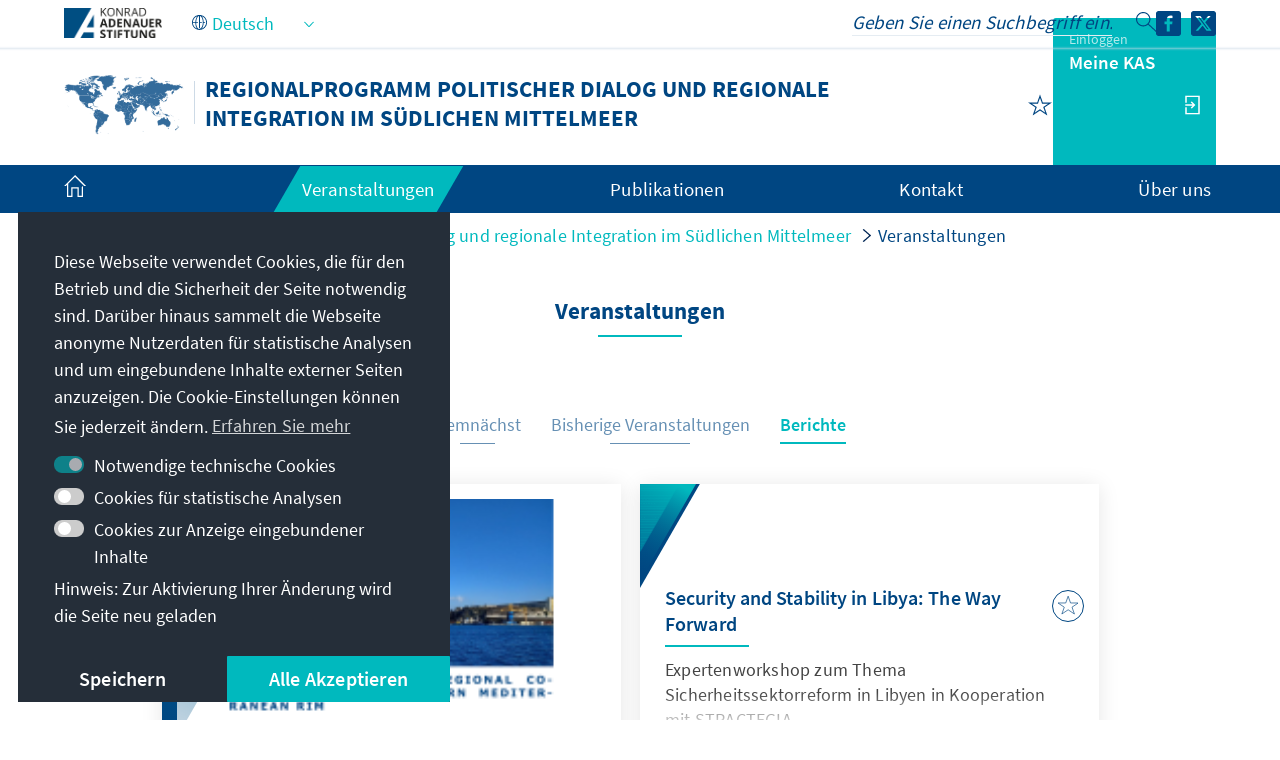

--- FILE ---
content_type: application/javascript
request_url: https://www.kas.de/o/kas-de-theme/js/main-min.js?v=1765217881436&languageId=de_DE
body_size: 142956
content:
!function(){var __webpack_modules__={"./node_modules/css-loader/dist/cjs.js!./node_modules/swiper/swiper-bundle.css":function(module,__webpack_exports__,__webpack_require__){eval('{__webpack_require__.r(__webpack_exports__);\n/* harmony import */ var _css_loader_dist_runtime_api_js__WEBPACK_IMPORTED_MODULE_0__ = __webpack_require__(/*! ../css-loader/dist/runtime/api.js */ "./node_modules/css-loader/dist/runtime/api.js");\n/* harmony import */ var _css_loader_dist_runtime_api_js__WEBPACK_IMPORTED_MODULE_0___default = /*#__PURE__*/__webpack_require__.n(_css_loader_dist_runtime_api_js__WEBPACK_IMPORTED_MODULE_0__);\n// Imports\n\nvar ___CSS_LOADER_EXPORT___ = _css_loader_dist_runtime_api_js__WEBPACK_IMPORTED_MODULE_0___default()(false);\n// Module\n___CSS_LOADER_EXPORT___.push([module.id, "/**\\n * Swiper 12.0.3\\n * Most modern mobile touch slider and framework with hardware accelerated transitions\\n * https://swiperjs.com\\n *\\n * Copyright 2014-2025 Vladimir Kharlampidi\\n *\\n * Released under the MIT License\\n *\\n * Released on: October 21, 2025\\n */\\n\\n:root {\\n  --swiper-theme-color: #007aff;\\n  /*\\n  --swiper-preloader-color: var(--swiper-theme-color);\\n  --swiper-wrapper-transition-timing-function: initial;\\n  */\\n}\\n:host {\\n  position: relative;\\n  display: block;\\n  margin-left: auto;\\n  margin-right: auto;\\n  z-index: 1;\\n}\\n.swiper {\\n  margin-left: auto;\\n  margin-right: auto;\\n  position: relative;\\n  overflow: hidden;\\n  list-style: none;\\n  padding: 0;\\n  /* Fix of Webkit flickering */\\n  z-index: 1;\\n  display: block;\\n}\\n.swiper-vertical > .swiper-wrapper {\\n  flex-direction: column;\\n}\\n.swiper-wrapper {\\n  position: relative;\\n  width: 100%;\\n  height: 100%;\\n  z-index: 1;\\n  display: flex;\\n  transition-property: transform;\\n  transition-timing-function: var(--swiper-wrapper-transition-timing-function, initial);\\n  box-sizing: content-box;\\n}\\n.swiper-android .swiper-slide,\\n.swiper-ios .swiper-slide,\\n.swiper-wrapper {\\n  transform: translate3d(0px, 0, 0);\\n}\\n.swiper-horizontal {\\n  touch-action: pan-y;\\n}\\n.swiper-vertical {\\n  touch-action: pan-x;\\n}\\n.swiper-slide {\\n  flex-shrink: 0;\\n  width: 100%;\\n  height: 100%;\\n  position: relative;\\n  transition-property: transform;\\n  display: block;\\n}\\n.swiper-slide-invisible-blank {\\n  visibility: hidden;\\n}\\n/* Auto Height */\\n.swiper-autoheight,\\n.swiper-autoheight .swiper-slide {\\n  height: auto;\\n}\\n.swiper-autoheight .swiper-wrapper {\\n  align-items: flex-start;\\n  transition-property: transform, height;\\n}\\n.swiper-backface-hidden .swiper-slide {\\n  transform: translateZ(0);\\n  backface-visibility: hidden;\\n}\\n/* 3D Effects */\\n.swiper-3d.swiper-css-mode .swiper-wrapper {\\n  perspective: 1200px;\\n}\\n.swiper-3d .swiper-wrapper {\\n  transform-style: preserve-3d;\\n}\\n.swiper-3d {\\n  perspective: 1200px;\\n  .swiper-slide,\\n  .swiper-cube-shadow {\\n    transform-style: preserve-3d;\\n  }\\n}\\n\\n/* CSS Mode */\\n.swiper-css-mode {\\n  > .swiper-wrapper {\\n    overflow: auto;\\n    scrollbar-width: none; /* For Firefox */\\n    -ms-overflow-style: none; /* For Internet Explorer and Edge */\\n    &::-webkit-scrollbar {\\n      display: none;\\n    }\\n  }\\n  > .swiper-wrapper > .swiper-slide {\\n    scroll-snap-align: start start;\\n  }\\n  &.swiper-horizontal {\\n    > .swiper-wrapper {\\n      scroll-snap-type: x mandatory;\\n    }\\n  }\\n  &.swiper-vertical {\\n    > .swiper-wrapper {\\n      scroll-snap-type: y mandatory;\\n    }\\n  }\\n  &.swiper-free-mode {\\n    > .swiper-wrapper {\\n      scroll-snap-type: none;\\n    }\\n    > .swiper-wrapper > .swiper-slide {\\n      scroll-snap-align: none;\\n    }\\n  }\\n  &.swiper-centered {\\n    > .swiper-wrapper::before {\\n      content: \'\';\\n      flex-shrink: 0;\\n      order: 9999;\\n    }\\n    > .swiper-wrapper > .swiper-slide {\\n      scroll-snap-align: center center;\\n      scroll-snap-stop: always;\\n    }\\n  }\\n  &.swiper-centered.swiper-horizontal {\\n    > .swiper-wrapper > .swiper-slide:first-child {\\n      margin-inline-start: var(--swiper-centered-offset-before);\\n    }\\n    > .swiper-wrapper::before {\\n      height: 100%;\\n      min-height: 1px;\\n      width: var(--swiper-centered-offset-after);\\n    }\\n  }\\n  &.swiper-centered.swiper-vertical {\\n    > .swiper-wrapper > .swiper-slide:first-child {\\n      margin-block-start: var(--swiper-centered-offset-before);\\n    }\\n    > .swiper-wrapper::before {\\n      width: 100%;\\n      min-width: 1px;\\n      height: var(--swiper-centered-offset-after);\\n    }\\n  }\\n}\\n\\n/* Slide styles start */\\n/* 3D Shadows */\\n.swiper-3d {\\n  .swiper-slide-shadow,\\n  .swiper-slide-shadow-left,\\n  .swiper-slide-shadow-right,\\n  .swiper-slide-shadow-top,\\n  .swiper-slide-shadow-bottom,\\n  .swiper-slide-shadow,\\n  .swiper-slide-shadow-left,\\n  .swiper-slide-shadow-right,\\n  .swiper-slide-shadow-top,\\n  .swiper-slide-shadow-bottom {\\n    position: absolute;\\n    left: 0;\\n    top: 0;\\n    width: 100%;\\n    height: 100%;\\n    pointer-events: none;\\n    z-index: 10;\\n  }\\n  .swiper-slide-shadow {\\n    background: rgba(0, 0, 0, 0.15);\\n  }\\n  .swiper-slide-shadow-left {\\n    background-image: linear-gradient(to left, rgba(0, 0, 0, 0.5), rgba(0, 0, 0, 0));\\n  }\\n  .swiper-slide-shadow-right {\\n    background-image: linear-gradient(to right, rgba(0, 0, 0, 0.5), rgba(0, 0, 0, 0));\\n  }\\n  .swiper-slide-shadow-top {\\n    background-image: linear-gradient(to top, rgba(0, 0, 0, 0.5), rgba(0, 0, 0, 0));\\n  }\\n  .swiper-slide-shadow-bottom {\\n    background-image: linear-gradient(to bottom, rgba(0, 0, 0, 0.5), rgba(0, 0, 0, 0));\\n  }\\n}\\n.swiper-lazy-preloader {\\n  width: 42px;\\n  height: 42px;\\n  position: absolute;\\n  left: 50%;\\n  top: 50%;\\n  margin-left: -21px;\\n  margin-top: -21px;\\n  z-index: 10;\\n  transform-origin: 50%;\\n  box-sizing: border-box;\\n  border: 4px solid var(--swiper-preloader-color, var(--swiper-theme-color));\\n  border-radius: 50%;\\n  border-top-color: transparent;\\n}\\n.swiper:not(.swiper-watch-progress),\\n.swiper-watch-progress .swiper-slide-visible {\\n  .swiper-lazy-preloader {\\n    animation: swiper-preloader-spin 1s infinite linear;\\n  }\\n}\\n.swiper-lazy-preloader-white {\\n  --swiper-preloader-color: #fff;\\n}\\n.swiper-lazy-preloader-black {\\n  --swiper-preloader-color: #000;\\n}\\n@keyframes swiper-preloader-spin {\\n  0% {\\n    transform: rotate(0deg);\\n  }\\n  100% {\\n    transform: rotate(360deg);\\n  }\\n}\\n/* Slide styles end */\\n\\n.swiper-virtual .swiper-slide {\\n  -webkit-backface-visibility: hidden;\\n  transform: translateZ(0);\\n}\\n.swiper-virtual.swiper-css-mode {\\n  .swiper-wrapper::after {\\n    content: \'\';\\n    position: absolute;\\n    left: 0;\\n    top: 0;\\n    pointer-events: none;\\n  }\\n}\\n.swiper-virtual.swiper-css-mode.swiper-horizontal {\\n  .swiper-wrapper::after {\\n    height: 1px;\\n    width: var(--swiper-virtual-size);\\n  }\\n}\\n\\n.swiper-virtual.swiper-css-mode.swiper-vertical {\\n  .swiper-wrapper::after {\\n    width: 1px;\\n    height: var(--swiper-virtual-size);\\n  }\\n}\\n\\n\\n\\n:root {\\n  --swiper-navigation-size: 44px;\\n  /*\\n  --swiper-navigation-top-offset: 50%;\\n  --swiper-navigation-sides-offset: 4px;\\n  --swiper-navigation-color: var(--swiper-theme-color);\\n  */\\n}\\n.swiper-button-prev,\\n.swiper-button-next {\\n  position: absolute;\\n\\n  width: var(--swiper-navigation-size);\\n  height: var(--swiper-navigation-size);\\n\\n  z-index: 10;\\n  cursor: pointer;\\n  display: flex;\\n  align-items: center;\\n  justify-content: center;\\n  color: var(--swiper-navigation-color, var(--swiper-theme-color));\\n  &.swiper-button-disabled {\\n    opacity: 0.35;\\n    cursor: auto;\\n    pointer-events: none;\\n  }\\n  &.swiper-button-hidden {\\n    opacity: 0;\\n    cursor: auto;\\n    pointer-events: none;\\n  }\\n  .swiper-navigation-disabled & {\\n    display: none !important;\\n  }\\n  svg {\\n    width: 100%;\\n    height: 100%;\\n    object-fit: contain;\\n    transform-origin: center;\\n    fill: currentColor;\\n    pointer-events: none;\\n  }\\n}\\n\\n.swiper-button-lock {\\n  display: none;\\n}\\n\\n.swiper-button-prev,\\n.swiper-button-next {\\n  top: var(--swiper-navigation-top-offset, 50%);\\n  margin-top: calc(0px - (var(--swiper-navigation-size) / 2));\\n}\\n.swiper-button-prev {\\n  left: var(--swiper-navigation-sides-offset, 4px);\\n  right: auto;\\n  .swiper-navigation-icon {\\n    transform: rotate(180deg);\\n  }\\n}\\n.swiper-button-next {\\n  right: var(--swiper-navigation-sides-offset, 4px);\\n  left: auto;\\n}\\n.swiper-horizontal {\\n  .swiper-button-prev,\\n  .swiper-button-next,\\n  ~ .swiper-button-prev,\\n  ~ .swiper-button-next {\\n    top: var(--swiper-navigation-top-offset, 50%);\\n    margin-top: calc(0px - (var(--swiper-navigation-size) / 2));\\n    margin-left: 0;\\n  }\\n  .swiper-button-prev,\\n  & ~ .swiper-button-prev,\\n  &.swiper-rtl .swiper-button-next,\\n  &.swiper-rtl ~ .swiper-button-next {\\n    left: var(--swiper-navigation-sides-offset, 4px);\\n    right: auto;\\n  }\\n  .swiper-button-next,\\n  & ~ .swiper-button-next,\\n  &.swiper-rtl .swiper-button-prev,\\n  &.swiper-rtl ~ .swiper-button-prev {\\n    right: var(--swiper-navigation-sides-offset, 4px);\\n    left: auto;\\n  }\\n  .swiper-button-prev,\\n  & ~ .swiper-button-prev,\\n  &.swiper-rtl .swiper-button-next,\\n  &.swiper-rtl ~ .swiper-button-next {\\n    .swiper-navigation-icon {\\n      transform: rotate(180deg);\\n    }\\n  }\\n  &.swiper-rtl .swiper-button-prev,\\n  &.swiper-rtl ~ .swiper-button-prev {\\n    .swiper-navigation-icon {\\n      transform: rotate(0deg);\\n    }\\n  }\\n}\\n.swiper-vertical {\\n  .swiper-button-prev,\\n  .swiper-button-next,\\n  ~ .swiper-button-prev,\\n  ~ .swiper-button-next {\\n    left: var(--swiper-navigation-top-offset, 50%);\\n    right: auto;\\n    margin-left: calc(0px - (var(--swiper-navigation-size) / 2));\\n    margin-top: 0;\\n  }\\n  .swiper-button-prev,\\n  ~ .swiper-button-prev {\\n    top: var(--swiper-navigation-sides-offset, 4px);\\n    bottom: auto;\\n    .swiper-navigation-icon {\\n      transform: rotate(-90deg);\\n    }\\n  }\\n  .swiper-button-next,\\n  ~ .swiper-button-next {\\n    bottom: var(--swiper-navigation-sides-offset, 4px);\\n    top: auto;\\n    .swiper-navigation-icon {\\n      transform: rotate(90deg);\\n    }\\n  }\\n}\\n\\n:root {\\n  /*\\n  --swiper-pagination-color: var(--swiper-theme-color);\\n  --swiper-pagination-left: auto;\\n  --swiper-pagination-right: 8px;\\n  --swiper-pagination-bottom: 8px;\\n  --swiper-pagination-top: auto;\\n  --swiper-pagination-fraction-color: inherit;\\n  --swiper-pagination-progressbar-bg-color: rgba(0,0,0,0.25);\\n  --swiper-pagination-progressbar-size: 4px;\\n  --swiper-pagination-bullet-size: 8px;\\n  --swiper-pagination-bullet-width: 8px;\\n  --swiper-pagination-bullet-height: 8px;\\n  --swiper-pagination-bullet-border-radius: 50%;\\n  --swiper-pagination-bullet-inactive-color: #000;\\n  --swiper-pagination-bullet-inactive-opacity: 0.2;\\n  --swiper-pagination-bullet-opacity: 1;\\n  --swiper-pagination-bullet-horizontal-gap: 4px;\\n  --swiper-pagination-bullet-vertical-gap: 6px;\\n  */\\n}\\n.swiper-pagination {\\n  position: absolute;\\n  text-align: center;\\n  transition: 300ms opacity;\\n  transform: translate3d(0, 0, 0);\\n  z-index: 10;\\n  &.swiper-pagination-hidden {\\n    opacity: 0;\\n  }\\n  .swiper-pagination-disabled > &,\\n  &.swiper-pagination-disabled {\\n    display: none !important;\\n  }\\n}\\n/* Common Styles */\\n.swiper-pagination-fraction,\\n.swiper-pagination-custom,\\n.swiper-horizontal > .swiper-pagination-bullets,\\n.swiper-pagination-bullets.swiper-pagination-horizontal {\\n  bottom: var(--swiper-pagination-bottom, 8px);\\n  top: var(--swiper-pagination-top, auto);\\n  left: 0;\\n  width: 100%;\\n}\\n/* Bullets */\\n.swiper-pagination-bullets-dynamic {\\n  overflow: hidden;\\n  font-size: 0;\\n  .swiper-pagination-bullet {\\n    transform: scale(0.33);\\n    position: relative;\\n  }\\n  .swiper-pagination-bullet-active {\\n    transform: scale(1);\\n  }\\n  .swiper-pagination-bullet-active-main {\\n    transform: scale(1);\\n  }\\n  .swiper-pagination-bullet-active-prev {\\n    transform: scale(0.66);\\n  }\\n  .swiper-pagination-bullet-active-prev-prev {\\n    transform: scale(0.33);\\n  }\\n  .swiper-pagination-bullet-active-next {\\n    transform: scale(0.66);\\n  }\\n  .swiper-pagination-bullet-active-next-next {\\n    transform: scale(0.33);\\n  }\\n}\\n.swiper-pagination-bullet {\\n  width: var(--swiper-pagination-bullet-width, var(--swiper-pagination-bullet-size, 8px));\\n  height: var(--swiper-pagination-bullet-height, var(--swiper-pagination-bullet-size, 8px));\\n  display: inline-block;\\n  border-radius: var(--swiper-pagination-bullet-border-radius, 50%);\\n  background: var(--swiper-pagination-bullet-inactive-color, #000);\\n  opacity: var(--swiper-pagination-bullet-inactive-opacity, 0.2);\\n  button& {\\n    border: none;\\n    margin: 0;\\n    padding: 0;\\n    box-shadow: none;\\n    appearance: none;\\n  }\\n  .swiper-pagination-clickable & {\\n    cursor: pointer;\\n  }\\n\\n  &:only-child {\\n    display: none !important;\\n  }\\n}\\n.swiper-pagination-bullet-active {\\n  opacity: var(--swiper-pagination-bullet-opacity, 1);\\n  background: var(--swiper-pagination-color, var(--swiper-theme-color));\\n}\\n\\n.swiper-vertical > .swiper-pagination-bullets,\\n.swiper-pagination-vertical.swiper-pagination-bullets {\\n  right: var(--swiper-pagination-right, 8px);\\n  left: var(--swiper-pagination-left, auto);\\n  top: 50%;\\n  transform: translate3d(0px, -50%, 0);\\n  .swiper-pagination-bullet {\\n    margin: var(--swiper-pagination-bullet-vertical-gap, 6px) 0;\\n    display: block;\\n  }\\n  &.swiper-pagination-bullets-dynamic {\\n    top: 50%;\\n    transform: translateY(-50%);\\n    width: 8px;\\n    .swiper-pagination-bullet {\\n      display: inline-block;\\n      transition:\\n        200ms transform,\\n        200ms top;\\n    }\\n  }\\n}\\n.swiper-horizontal > .swiper-pagination-bullets,\\n.swiper-pagination-horizontal.swiper-pagination-bullets {\\n  .swiper-pagination-bullet {\\n    margin: 0 var(--swiper-pagination-bullet-horizontal-gap, 4px);\\n  }\\n  &.swiper-pagination-bullets-dynamic {\\n    left: 50%;\\n    transform: translateX(-50%);\\n    white-space: nowrap;\\n    .swiper-pagination-bullet {\\n      transition:\\n        200ms transform,\\n        200ms left;\\n    }\\n  }\\n}\\n.swiper-horizontal.swiper-rtl > .swiper-pagination-bullets-dynamic .swiper-pagination-bullet {\\n  transition:\\n    200ms transform,\\n    200ms right;\\n}\\n/* Fraction */\\n.swiper-pagination-fraction {\\n  color: var(--swiper-pagination-fraction-color, inherit);\\n}\\n/* Progress */\\n.swiper-pagination-progressbar {\\n  background: var(--swiper-pagination-progressbar-bg-color, rgba(0, 0, 0, 0.25));\\n  position: absolute;\\n  .swiper-pagination-progressbar-fill {\\n    background: var(--swiper-pagination-color, var(--swiper-theme-color));\\n    position: absolute;\\n    left: 0;\\n    top: 0;\\n    width: 100%;\\n    height: 100%;\\n    transform: scale(0);\\n    transform-origin: left top;\\n  }\\n  .swiper-rtl & .swiper-pagination-progressbar-fill {\\n    transform-origin: right top;\\n  }\\n  .swiper-horizontal > &,\\n  &.swiper-pagination-horizontal,\\n  .swiper-vertical > &.swiper-pagination-progressbar-opposite,\\n  &.swiper-pagination-vertical.swiper-pagination-progressbar-opposite {\\n    width: 100%;\\n    height: var(--swiper-pagination-progressbar-size, 4px);\\n    left: 0;\\n    top: 0;\\n  }\\n  .swiper-vertical > &,\\n  &.swiper-pagination-vertical,\\n  .swiper-horizontal > &.swiper-pagination-progressbar-opposite,\\n  &.swiper-pagination-horizontal.swiper-pagination-progressbar-opposite {\\n    width: var(--swiper-pagination-progressbar-size, 4px);\\n    height: 100%;\\n    left: 0;\\n    top: 0;\\n  }\\n}\\n.swiper-pagination-lock {\\n  display: none;\\n}\\n\\n:root {\\n  /*\\n  --swiper-scrollbar-border-radius: 10px;\\n  --swiper-scrollbar-top: auto;\\n  --swiper-scrollbar-bottom: 4px;\\n  --swiper-scrollbar-left: auto;\\n  --swiper-scrollbar-right: 4px;\\n  --swiper-scrollbar-sides-offset: 1%;\\n  --swiper-scrollbar-bg-color: rgba(0, 0, 0, 0.1);\\n  --swiper-scrollbar-drag-bg-color: rgba(0, 0, 0, 0.5);\\n  --swiper-scrollbar-size: 4px;\\n  */\\n}\\n.swiper-scrollbar {\\n  border-radius: var(--swiper-scrollbar-border-radius, 10px);\\n  position: relative;\\n  touch-action: none;\\n  background: var(--swiper-scrollbar-bg-color, rgba(0, 0, 0, 0.1));\\n  .swiper-scrollbar-disabled > &,\\n  &.swiper-scrollbar-disabled {\\n    display: none !important;\\n  }\\n  .swiper-horizontal > &,\\n  &.swiper-scrollbar-horizontal {\\n    position: absolute;\\n    left: var(--swiper-scrollbar-sides-offset, 1%);\\n    bottom: var(--swiper-scrollbar-bottom, 4px);\\n    top: var(--swiper-scrollbar-top, auto);\\n    z-index: 50;\\n    height: var(--swiper-scrollbar-size, 4px);\\n    width: calc(100% - 2 * var(--swiper-scrollbar-sides-offset, 1%));\\n  }\\n  .swiper-vertical > &,\\n  &.swiper-scrollbar-vertical {\\n    position: absolute;\\n    left: var(--swiper-scrollbar-left, auto);\\n    right: var(--swiper-scrollbar-right, 4px);\\n    top: var(--swiper-scrollbar-sides-offset, 1%);\\n    z-index: 50;\\n    width: var(--swiper-scrollbar-size, 4px);\\n    height: calc(100% - 2 * var(--swiper-scrollbar-sides-offset, 1%));\\n  }\\n}\\n.swiper-scrollbar-drag {\\n  height: 100%;\\n  width: 100%;\\n  position: relative;\\n  background: var(--swiper-scrollbar-drag-bg-color, rgba(0, 0, 0, 0.5));\\n  border-radius: var(--swiper-scrollbar-border-radius, 10px);\\n  left: 0;\\n  top: 0;\\n}\\n.swiper-scrollbar-cursor-drag {\\n  cursor: move;\\n}\\n.swiper-scrollbar-lock {\\n  display: none;\\n}\\n\\n\\n/* Zoom container styles start */\\n.swiper-zoom-container {\\n  width: 100%;\\n  height: 100%;\\n  display: flex;\\n  justify-content: center;\\n  align-items: center;\\n  text-align: center;\\n\\n  > img,\\n  > svg,\\n  > canvas {\\n    max-width: 100%;\\n    max-height: 100%;\\n    object-fit: contain;\\n  }\\n}\\n/* Zoom container styles end */\\n\\n.swiper-slide-zoomed {\\n  cursor: move;\\n  touch-action: none;\\n}\\n\\n\\n/* a11y */\\n.swiper .swiper-notification {\\n  position: absolute;\\n  left: 0;\\n  top: 0;\\n  pointer-events: none;\\n  opacity: 0;\\n  z-index: -1000;\\n}\\n\\n\\n\\n\\n.swiper-thumbs {\\n  .swiper-slide-thumb-active {\\n    /* Styles for active thumb slide */\\n  }\\n}\\n\\n.swiper-free-mode > .swiper-wrapper {\\n  transition-timing-function: ease-out;\\n  margin: 0 auto;\\n}\\n\\n.swiper-grid > .swiper-wrapper {\\n  flex-wrap: wrap;\\n}\\n.swiper-grid-column > .swiper-wrapper {\\n  flex-wrap: wrap;\\n  flex-direction: column;\\n}\\n\\n\\n.swiper-fade {\\n  &.swiper-free-mode {\\n    .swiper-slide {\\n      transition-timing-function: ease-out;\\n    }\\n  }\\n  .swiper-slide {\\n    pointer-events: none;\\n    transition-property: opacity;\\n    .swiper-slide {\\n      pointer-events: none;\\n    }\\n  }\\n  .swiper-slide-active {\\n    pointer-events: auto;\\n    & .swiper-slide-active {\\n      pointer-events: auto;\\n    }\\n  }\\n}\\n\\n.swiper.swiper-cube {\\n  overflow: visible;\\n}\\n.swiper-cube {\\n  .swiper-slide {\\n    pointer-events: none;\\n    backface-visibility: hidden;\\n    z-index: 1;\\n    visibility: hidden;\\n    transform-origin: 0 0;\\n    width: 100%;\\n    height: 100%;\\n    .swiper-slide {\\n      pointer-events: none;\\n    }\\n  }\\n  &.swiper-rtl .swiper-slide {\\n    transform-origin: 100% 0;\\n  }\\n  .swiper-slide-active {\\n    &,\\n    & .swiper-slide-active {\\n      pointer-events: auto;\\n    }\\n  }\\n  .swiper-slide-active,\\n  .swiper-slide-next,\\n  .swiper-slide-prev {\\n    pointer-events: auto;\\n    visibility: visible;\\n  }\\n\\n  .swiper-cube-shadow {\\n    position: absolute;\\n    left: 0;\\n    bottom: 0px;\\n    width: 100%;\\n    height: 100%;\\n    opacity: 0.6;\\n    z-index: 0;\\n\\n    &:before {\\n      content: \'\';\\n      background: #000;\\n      position: absolute;\\n      left: 0;\\n      top: 0;\\n      bottom: 0;\\n      right: 0;\\n      filter: blur(50px);\\n    }\\n  }\\n}\\n.swiper-cube {\\n  .swiper-slide-next + .swiper-slide {\\n    pointer-events: auto;\\n    visibility: visible;\\n  }\\n}\\n/* Cube slide shadows start */\\n.swiper-cube {\\n  .swiper-slide-shadow-cube.swiper-slide-shadow-top,\\n  .swiper-slide-shadow-cube.swiper-slide-shadow-bottom,\\n  .swiper-slide-shadow-cube.swiper-slide-shadow-left,\\n  .swiper-slide-shadow-cube.swiper-slide-shadow-right {\\n    z-index: 0;\\n    backface-visibility: hidden;\\n  }\\n}\\n/* Cube slide shadows end */\\n\\n.swiper.swiper-flip {\\n  overflow: visible;\\n}\\n.swiper-flip {\\n  .swiper-slide {\\n    pointer-events: none;\\n    backface-visibility: hidden;\\n    z-index: 1;\\n    .swiper-slide {\\n      pointer-events: none;\\n    }\\n  }\\n  .swiper-slide-active {\\n    &,\\n    & .swiper-slide-active {\\n      pointer-events: auto;\\n    }\\n  }\\n}\\n/* Flip slide shadows start */\\n.swiper-flip {\\n  .swiper-slide-shadow-flip.swiper-slide-shadow-top,\\n  .swiper-slide-shadow-flip.swiper-slide-shadow-bottom,\\n  .swiper-slide-shadow-flip.swiper-slide-shadow-left,\\n  .swiper-slide-shadow-flip.swiper-slide-shadow-right {\\n    z-index: 0;\\n    backface-visibility: hidden;\\n  }\\n}\\n/* Flip slide shadows end */\\n\\n.swiper-coverflow {\\n}\\n\\n.swiper-creative {\\n  .swiper-slide {\\n    backface-visibility: hidden;\\n    overflow: hidden;\\n    transition-property: transform, opacity, height;\\n  }\\n}\\n\\n.swiper.swiper-cards {\\n  overflow: visible;\\n}\\n.swiper-cards {\\n  .swiper-slide {\\n    transform-origin: center bottom;\\n    backface-visibility: hidden;\\n    overflow: hidden;\\n  }\\n}\\n", ""]);\n// Exports\n/* harmony default export */ __webpack_exports__["default"] = (___CSS_LOADER_EXPORT___);\n\n\n//# sourceURL=webpack://kas-de-theme/./node_modules/swiper/swiper-bundle.css?./node_modules/css-loader/dist/cjs.js\n}')},"./node_modules/css-loader/dist/runtime/api.js":function(module){eval('{\n\n/*\n  MIT License http://www.opensource.org/licenses/mit-license.php\n  Author Tobias Koppers @sokra\n*/\n// css base code, injected by the css-loader\n// eslint-disable-next-line func-names\nmodule.exports = function (useSourceMap) {\n  var list = []; // return the list of modules as css string\n\n  list.toString = function toString() {\n    return this.map(function (item) {\n      var content = cssWithMappingToString(item, useSourceMap);\n\n      if (item[2]) {\n        return "@media ".concat(item[2], " {").concat(content, "}");\n      }\n\n      return content;\n    }).join(\'\');\n  }; // import a list of modules into the list\n  // eslint-disable-next-line func-names\n\n\n  list.i = function (modules, mediaQuery, dedupe) {\n    if (typeof modules === \'string\') {\n      // eslint-disable-next-line no-param-reassign\n      modules = [[null, modules, \'\']];\n    }\n\n    var alreadyImportedModules = {};\n\n    if (dedupe) {\n      for (var i = 0; i < this.length; i++) {\n        // eslint-disable-next-line prefer-destructuring\n        var id = this[i][0];\n\n        if (id != null) {\n          alreadyImportedModules[id] = true;\n        }\n      }\n    }\n\n    for (var _i = 0; _i < modules.length; _i++) {\n      var item = [].concat(modules[_i]);\n\n      if (dedupe && alreadyImportedModules[item[0]]) {\n        // eslint-disable-next-line no-continue\n        continue;\n      }\n\n      if (mediaQuery) {\n        if (!item[2]) {\n          item[2] = mediaQuery;\n        } else {\n          item[2] = "".concat(mediaQuery, " and ").concat(item[2]);\n        }\n      }\n\n      list.push(item);\n    }\n  };\n\n  return list;\n};\n\nfunction cssWithMappingToString(item, useSourceMap) {\n  var content = item[1] || \'\'; // eslint-disable-next-line prefer-destructuring\n\n  var cssMapping = item[3];\n\n  if (!cssMapping) {\n    return content;\n  }\n\n  if (useSourceMap && typeof btoa === \'function\') {\n    var sourceMapping = toComment(cssMapping);\n    var sourceURLs = cssMapping.sources.map(function (source) {\n      return "/*# sourceURL=".concat(cssMapping.sourceRoot || \'\').concat(source, " */");\n    });\n    return [content].concat(sourceURLs).concat([sourceMapping]).join(\'\\n\');\n  }\n\n  return [content].join(\'\\n\');\n} // Adapted from convert-source-map (MIT)\n\n\nfunction toComment(sourceMap) {\n  // eslint-disable-next-line no-undef\n  var base64 = btoa(unescape(encodeURIComponent(JSON.stringify(sourceMap))));\n  var data = "sourceMappingURL=data:application/json;charset=utf-8;base64,".concat(base64);\n  return "/*# ".concat(data, " */");\n}\n\n//# sourceURL=webpack://kas-de-theme/./node_modules/css-loader/dist/runtime/api.js?\n}')},"./node_modules/perfect-scrollbar/dist/perfect-scrollbar.esm.js":function(__unused_webpack_module,__webpack_exports__,__webpack_require__){eval("{__webpack_require__.r(__webpack_exports__);\n/*!\n * perfect-scrollbar v1.5.6\n * Copyright 2024 Hyunje Jun, MDBootstrap and Contributors\n * Licensed under MIT\n */\n\nfunction get(element) {\n  return getComputedStyle(element);\n}\n\nfunction set(element, obj) {\n  for (var key in obj) {\n    var val = obj[key];\n    if (typeof val === 'number') {\n      val = val + \"px\";\n    }\n    element.style[key] = val;\n  }\n  return element;\n}\n\nfunction div(className) {\n  var div = document.createElement('div');\n  div.className = className;\n  return div;\n}\n\nvar elMatches =\n  typeof Element !== 'undefined' &&\n  (Element.prototype.matches ||\n    Element.prototype.webkitMatchesSelector ||\n    Element.prototype.mozMatchesSelector ||\n    Element.prototype.msMatchesSelector);\n\nfunction matches(element, query) {\n  if (!elMatches) {\n    throw new Error('No element matching method supported');\n  }\n\n  return elMatches.call(element, query);\n}\n\nfunction remove(element) {\n  if (element.remove) {\n    element.remove();\n  } else {\n    if (element.parentNode) {\n      element.parentNode.removeChild(element);\n    }\n  }\n}\n\nfunction queryChildren(element, selector) {\n  return Array.prototype.filter.call(element.children, function (child) { return matches(child, selector); }\n  );\n}\n\nvar cls = {\n  main: 'ps',\n  rtl: 'ps__rtl',\n  element: {\n    thumb: function (x) { return (\"ps__thumb-\" + x); },\n    rail: function (x) { return (\"ps__rail-\" + x); },\n    consuming: 'ps__child--consume',\n  },\n  state: {\n    focus: 'ps--focus',\n    clicking: 'ps--clicking',\n    active: function (x) { return (\"ps--active-\" + x); },\n    scrolling: function (x) { return (\"ps--scrolling-\" + x); },\n  },\n};\n\n/*\n * Helper methods\n */\nvar scrollingClassTimeout = { x: null, y: null };\n\nfunction addScrollingClass(i, x) {\n  var classList = i.element.classList;\n  var className = cls.state.scrolling(x);\n\n  if (classList.contains(className)) {\n    clearTimeout(scrollingClassTimeout[x]);\n  } else {\n    classList.add(className);\n  }\n}\n\nfunction removeScrollingClass(i, x) {\n  scrollingClassTimeout[x] = setTimeout(\n    function () { return i.isAlive && i.element.classList.remove(cls.state.scrolling(x)); },\n    i.settings.scrollingThreshold\n  );\n}\n\nfunction setScrollingClassInstantly(i, x) {\n  addScrollingClass(i, x);\n  removeScrollingClass(i, x);\n}\n\nvar EventElement = function EventElement(element) {\n  this.element = element;\n  this.handlers = {};\n};\n\nvar prototypeAccessors = { isEmpty: { configurable: true } };\n\nEventElement.prototype.bind = function bind (eventName, handler) {\n  if (typeof this.handlers[eventName] === 'undefined') {\n    this.handlers[eventName] = [];\n  }\n  this.handlers[eventName].push(handler);\n  this.element.addEventListener(eventName, handler, false);\n};\n\nEventElement.prototype.unbind = function unbind (eventName, target) {\n    var this$1 = this;\n\n  this.handlers[eventName] = this.handlers[eventName].filter(function (handler) {\n    if (target && handler !== target) {\n      return true;\n    }\n    this$1.element.removeEventListener(eventName, handler, false);\n    return false;\n  });\n};\n\nEventElement.prototype.unbindAll = function unbindAll () {\n  for (var name in this.handlers) {\n    this.unbind(name);\n  }\n};\n\nprototypeAccessors.isEmpty.get = function () {\n    var this$1 = this;\n\n  return Object.keys(this.handlers).every(\n    function (key) { return this$1.handlers[key].length === 0; }\n  );\n};\n\nObject.defineProperties( EventElement.prototype, prototypeAccessors );\n\nvar EventManager = function EventManager() {\n  this.eventElements = [];\n};\n\nEventManager.prototype.eventElement = function eventElement (element) {\n  var ee = this.eventElements.filter(function (ee) { return ee.element === element; })[0];\n  if (!ee) {\n    ee = new EventElement(element);\n    this.eventElements.push(ee);\n  }\n  return ee;\n};\n\nEventManager.prototype.bind = function bind (element, eventName, handler) {\n  this.eventElement(element).bind(eventName, handler);\n};\n\nEventManager.prototype.unbind = function unbind (element, eventName, handler) {\n  var ee = this.eventElement(element);\n  ee.unbind(eventName, handler);\n\n  if (ee.isEmpty) {\n    // remove\n    this.eventElements.splice(this.eventElements.indexOf(ee), 1);\n  }\n};\n\nEventManager.prototype.unbindAll = function unbindAll () {\n  this.eventElements.forEach(function (e) { return e.unbindAll(); });\n  this.eventElements = [];\n};\n\nEventManager.prototype.once = function once (element, eventName, handler) {\n  var ee = this.eventElement(element);\n  var onceHandler = function (evt) {\n    ee.unbind(eventName, onceHandler);\n    handler(evt);\n  };\n  ee.bind(eventName, onceHandler);\n};\n\nfunction createEvent(name) {\n  if (typeof window.CustomEvent === 'function') {\n    return new CustomEvent(name);\n  }\n\n  var evt = document.createEvent('CustomEvent');\n  evt.initCustomEvent(name, false, false, undefined);\n  return evt;\n}\n\nfunction processScrollDiff (i, axis, diff, useScrollingClass, forceFireReachEvent) {\n  if ( useScrollingClass === void 0 ) useScrollingClass = true;\n  if ( forceFireReachEvent === void 0 ) forceFireReachEvent = false;\n\n  var fields;\n  if (axis === 'top') {\n    fields = ['contentHeight', 'containerHeight', 'scrollTop', 'y', 'up', 'down'];\n  } else if (axis === 'left') {\n    fields = ['contentWidth', 'containerWidth', 'scrollLeft', 'x', 'left', 'right'];\n  } else {\n    throw new Error('A proper axis should be provided');\n  }\n\n  processScrollDiff$1(i, diff, fields, useScrollingClass, forceFireReachEvent);\n}\n\nfunction processScrollDiff$1(\n  i,\n  diff,\n  ref,\n  useScrollingClass,\n  forceFireReachEvent\n) {\n  var contentHeight = ref[0];\n  var containerHeight = ref[1];\n  var scrollTop = ref[2];\n  var y = ref[3];\n  var up = ref[4];\n  var down = ref[5];\n  if ( useScrollingClass === void 0 ) useScrollingClass = true;\n  if ( forceFireReachEvent === void 0 ) forceFireReachEvent = false;\n\n  var element = i.element;\n\n  // reset reach\n  i.reach[y] = null;\n\n  // 1 for subpixel rounding\n  if (element[scrollTop] < 1) {\n    i.reach[y] = 'start';\n  }\n\n  // 1 for subpixel rounding\n  if (element[scrollTop] > i[contentHeight] - i[containerHeight] - 1) {\n    i.reach[y] = 'end';\n  }\n\n  if (diff) {\n    element.dispatchEvent(createEvent((\"ps-scroll-\" + y)));\n\n    if (diff < 0) {\n      element.dispatchEvent(createEvent((\"ps-scroll-\" + up)));\n    } else if (diff > 0) {\n      element.dispatchEvent(createEvent((\"ps-scroll-\" + down)));\n    }\n\n    if (useScrollingClass) {\n      setScrollingClassInstantly(i, y);\n    }\n  }\n\n  if (i.reach[y] && (diff || forceFireReachEvent)) {\n    element.dispatchEvent(createEvent((\"ps-\" + y + \"-reach-\" + (i.reach[y]))));\n  }\n}\n\nfunction toInt(x) {\n  return parseInt(x, 10) || 0;\n}\n\nfunction isEditable(el) {\n  return (\n    matches(el, 'input,[contenteditable]') ||\n    matches(el, 'select,[contenteditable]') ||\n    matches(el, 'textarea,[contenteditable]') ||\n    matches(el, 'button,[contenteditable]')\n  );\n}\n\nfunction outerWidth(element) {\n  var styles = get(element);\n  return (\n    toInt(styles.width) +\n    toInt(styles.paddingLeft) +\n    toInt(styles.paddingRight) +\n    toInt(styles.borderLeftWidth) +\n    toInt(styles.borderRightWidth)\n  );\n}\n\nvar env = {\n  isWebKit:\n    typeof document !== 'undefined' &&\n    'WebkitAppearance' in document.documentElement.style,\n  supportsTouch:\n    typeof window !== 'undefined' &&\n    ('ontouchstart' in window ||\n      ('maxTouchPoints' in window.navigator &&\n        window.navigator.maxTouchPoints > 0) ||\n      (window.DocumentTouch && document instanceof window.DocumentTouch)),\n  supportsIePointer:\n    typeof navigator !== 'undefined' && navigator.msMaxTouchPoints,\n  isChrome:\n    typeof navigator !== 'undefined' &&\n    /Chrome/i.test(navigator && navigator.userAgent),\n};\n\n/* eslint-disable no-lonely-if */\n\nfunction updateGeometry (i) {\n  var element = i.element;\n  var roundedScrollTop = Math.floor(element.scrollTop);\n  var rect = element.getBoundingClientRect();\n\n  i.containerWidth = Math.floor(rect.width);\n  i.containerHeight = Math.floor(rect.height);\n\n  i.contentWidth = element.scrollWidth;\n  i.contentHeight = element.scrollHeight;\n\n  if (!element.contains(i.scrollbarXRail)) {\n    // clean up and append\n    queryChildren(element, cls.element.rail('x')).forEach(function (el) { return remove(el); });\n    element.appendChild(i.scrollbarXRail);\n  }\n  if (!element.contains(i.scrollbarYRail)) {\n    // clean up and append\n    queryChildren(element, cls.element.rail('y')).forEach(function (el) { return remove(el); });\n    element.appendChild(i.scrollbarYRail);\n  }\n\n  if (\n    !i.settings.suppressScrollX &&\n    i.containerWidth + i.settings.scrollXMarginOffset < i.contentWidth\n  ) {\n    i.scrollbarXActive = true;\n    i.railXWidth = i.containerWidth - i.railXMarginWidth;\n    i.railXRatio = i.containerWidth / i.railXWidth;\n    i.scrollbarXWidth = getThumbSize(i, toInt((i.railXWidth * i.containerWidth) / i.contentWidth));\n    i.scrollbarXLeft = toInt(\n      ((i.negativeScrollAdjustment + element.scrollLeft) * (i.railXWidth - i.scrollbarXWidth)) /\n        (i.contentWidth - i.containerWidth)\n    );\n  } else {\n    i.scrollbarXActive = false;\n  }\n\n  if (\n    !i.settings.suppressScrollY &&\n    i.containerHeight + i.settings.scrollYMarginOffset < i.contentHeight\n  ) {\n    i.scrollbarYActive = true;\n    i.railYHeight = i.containerHeight - i.railYMarginHeight;\n    i.railYRatio = i.containerHeight / i.railYHeight;\n    i.scrollbarYHeight = getThumbSize(\n      i,\n      toInt((i.railYHeight * i.containerHeight) / i.contentHeight)\n    );\n    i.scrollbarYTop = toInt(\n      (roundedScrollTop * (i.railYHeight - i.scrollbarYHeight)) /\n        (i.contentHeight - i.containerHeight)\n    );\n  } else {\n    i.scrollbarYActive = false;\n  }\n\n  if (i.scrollbarXLeft >= i.railXWidth - i.scrollbarXWidth) {\n    i.scrollbarXLeft = i.railXWidth - i.scrollbarXWidth;\n  }\n  if (i.scrollbarYTop >= i.railYHeight - i.scrollbarYHeight) {\n    i.scrollbarYTop = i.railYHeight - i.scrollbarYHeight;\n  }\n\n  updateCss(element, i);\n\n  if (i.scrollbarXActive) {\n    element.classList.add(cls.state.active('x'));\n  } else {\n    element.classList.remove(cls.state.active('x'));\n    i.scrollbarXWidth = 0;\n    i.scrollbarXLeft = 0;\n    element.scrollLeft = i.isRtl === true ? i.contentWidth : 0;\n  }\n  if (i.scrollbarYActive) {\n    element.classList.add(cls.state.active('y'));\n  } else {\n    element.classList.remove(cls.state.active('y'));\n    i.scrollbarYHeight = 0;\n    i.scrollbarYTop = 0;\n    element.scrollTop = 0;\n  }\n}\n\nfunction getThumbSize(i, thumbSize) {\n  if (i.settings.minScrollbarLength) {\n    thumbSize = Math.max(thumbSize, i.settings.minScrollbarLength);\n  }\n  if (i.settings.maxScrollbarLength) {\n    thumbSize = Math.min(thumbSize, i.settings.maxScrollbarLength);\n  }\n  return thumbSize;\n}\n\nfunction updateCss(element, i) {\n  var xRailOffset = { width: i.railXWidth };\n  var roundedScrollTop = Math.floor(element.scrollTop);\n\n  if (i.isRtl) {\n    xRailOffset.left =\n      i.negativeScrollAdjustment + element.scrollLeft + i.containerWidth - i.contentWidth;\n  } else {\n    xRailOffset.left = element.scrollLeft;\n  }\n  if (i.isScrollbarXUsingBottom) {\n    xRailOffset.bottom = i.scrollbarXBottom - roundedScrollTop;\n  } else {\n    xRailOffset.top = i.scrollbarXTop + roundedScrollTop;\n  }\n  set(i.scrollbarXRail, xRailOffset);\n\n  var yRailOffset = { top: roundedScrollTop, height: i.railYHeight };\n  if (i.isScrollbarYUsingRight) {\n    if (i.isRtl) {\n      yRailOffset.right =\n        i.contentWidth -\n        (i.negativeScrollAdjustment + element.scrollLeft) -\n        i.scrollbarYRight -\n        i.scrollbarYOuterWidth -\n        9;\n    } else {\n      yRailOffset.right = i.scrollbarYRight - element.scrollLeft;\n    }\n  } else {\n    if (i.isRtl) {\n      yRailOffset.left =\n        i.negativeScrollAdjustment +\n        element.scrollLeft +\n        i.containerWidth * 2 -\n        i.contentWidth -\n        i.scrollbarYLeft -\n        i.scrollbarYOuterWidth;\n    } else {\n      yRailOffset.left = i.scrollbarYLeft + element.scrollLeft;\n    }\n  }\n  set(i.scrollbarYRail, yRailOffset);\n\n  set(i.scrollbarX, {\n    left: i.scrollbarXLeft,\n    width: i.scrollbarXWidth - i.railBorderXWidth,\n  });\n  set(i.scrollbarY, {\n    top: i.scrollbarYTop,\n    height: i.scrollbarYHeight - i.railBorderYWidth,\n  });\n}\n\n/* eslint-disable */\n\nfunction clickRail (i) {\n  // const element = i.element;\n\n  i.event.bind(i.scrollbarY, 'mousedown', function (e) { return e.stopPropagation(); });\n  i.event.bind(i.scrollbarYRail, 'mousedown', function (e) {\n    var positionTop = e.pageY - window.pageYOffset - i.scrollbarYRail.getBoundingClientRect().top;\n    var direction = positionTop > i.scrollbarYTop ? 1 : -1;\n\n    i.element.scrollTop += direction * i.containerHeight;\n    updateGeometry(i);\n\n    e.stopPropagation();\n  });\n\n  i.event.bind(i.scrollbarX, 'mousedown', function (e) { return e.stopPropagation(); });\n  i.event.bind(i.scrollbarXRail, 'mousedown', function (e) {\n    var positionLeft =\n      e.pageX - window.pageXOffset - i.scrollbarXRail.getBoundingClientRect().left;\n    var direction = positionLeft > i.scrollbarXLeft ? 1 : -1;\n\n    i.element.scrollLeft += direction * i.containerWidth;\n    updateGeometry(i);\n\n    e.stopPropagation();\n  });\n}\n\nvar activeSlider = null; // Variable to track the currently active slider\n\nfunction setupScrollHandlers(i) {\n  bindMouseScrollHandler(i, [\n    'containerHeight',\n    'contentHeight',\n    'pageY',\n    'railYHeight',\n    'scrollbarY',\n    'scrollbarYHeight',\n    'scrollTop',\n    'y',\n    'scrollbarYRail' ]);\n\n  bindMouseScrollHandler(i, [\n    'containerWidth',\n    'contentWidth',\n    'pageX',\n    'railXWidth',\n    'scrollbarX',\n    'scrollbarXWidth',\n    'scrollLeft',\n    'x',\n    'scrollbarXRail' ]);\n}\n\nfunction bindMouseScrollHandler(\n  i,\n  ref\n) {\n  var containerDimension = ref[0];\n  var contentDimension = ref[1];\n  var pageAxis = ref[2];\n  var railDimension = ref[3];\n  var scrollbarAxis = ref[4];\n  var scrollbarDimension = ref[5];\n  var scrollAxis = ref[6];\n  var axis = ref[7];\n  var scrollbarRail = ref[8];\n\n  var element = i.element;\n  var startingScrollPosition = null;\n  var startingMousePagePosition = null;\n  var scrollBy = null;\n\n  function moveHandler(e) {\n    if (e.touches && e.touches[0]) {\n      e[pageAxis] = e.touches[0][(\"page\" + (axis.toUpperCase()))];\n    }\n\n    // Only move if the active slider is the one we started with\n    if (activeSlider === scrollbarAxis) {\n      element[scrollAxis] =\n        startingScrollPosition + scrollBy * (e[pageAxis] - startingMousePagePosition);\n      addScrollingClass(i, axis);\n      updateGeometry(i);\n\n      e.stopPropagation();\n      e.preventDefault();\n    }\n  }\n\n  function endHandler() {\n    removeScrollingClass(i, axis);\n    i[scrollbarRail].classList.remove(cls.state.clicking);\n    document.removeEventListener('mousemove', moveHandler);\n    document.removeEventListener('mouseup', endHandler);\n    document.removeEventListener('touchmove', moveHandler);\n    document.removeEventListener('touchend', endHandler);\n    activeSlider = null; // Reset active slider when interaction ends\n  }\n\n  function bindMoves(e) {\n    if (activeSlider === null) {\n      // Only bind if no slider is currently active\n      activeSlider = scrollbarAxis; // Set current slider as active\n\n      startingScrollPosition = element[scrollAxis];\n      if (e.touches) {\n        e[pageAxis] = e.touches[0][(\"page\" + (axis.toUpperCase()))];\n      }\n      startingMousePagePosition = e[pageAxis];\n      scrollBy =\n        (i[contentDimension] - i[containerDimension]) / (i[railDimension] - i[scrollbarDimension]);\n\n      if (!e.touches) {\n        document.addEventListener('mousemove', moveHandler);\n        document.addEventListener('mouseup', endHandler);\n      } else {\n        document.addEventListener('touchmove', moveHandler, { passive: false });\n        document.addEventListener('touchend', endHandler);\n      }\n\n      i[scrollbarRail].classList.add(cls.state.clicking);\n    }\n\n    e.stopPropagation();\n    if (e.cancelable) {\n      e.preventDefault();\n    }\n  }\n\n  i[scrollbarAxis].addEventListener('mousedown', bindMoves);\n  i[scrollbarAxis].addEventListener('touchstart', bindMoves);\n}\n\n/* eslint-disable */\n\nfunction keyboard (i) {\n  var element = i.element;\n\n  var elementHovered = function () { return matches(element, ':hover'); };\n  var scrollbarFocused = function () { return matches(i.scrollbarX, ':focus') || matches(i.scrollbarY, ':focus'); };\n\n  function shouldPreventDefault(deltaX, deltaY) {\n    var scrollTop = Math.floor(element.scrollTop);\n    if (deltaX === 0) {\n      if (!i.scrollbarYActive) {\n        return false;\n      }\n      if (\n        (scrollTop === 0 && deltaY > 0) ||\n        (scrollTop >= i.contentHeight - i.containerHeight && deltaY < 0)\n      ) {\n        return !i.settings.wheelPropagation;\n      }\n    }\n\n    var scrollLeft = element.scrollLeft;\n    if (deltaY === 0) {\n      if (!i.scrollbarXActive) {\n        return false;\n      }\n      if (\n        (scrollLeft === 0 && deltaX < 0) ||\n        (scrollLeft >= i.contentWidth - i.containerWidth && deltaX > 0)\n      ) {\n        return !i.settings.wheelPropagation;\n      }\n    }\n    return true;\n  }\n\n  i.event.bind(i.ownerDocument, 'keydown', function (e) {\n    if ((e.isDefaultPrevented && e.isDefaultPrevented()) || e.defaultPrevented) {\n      return;\n    }\n\n    if (!elementHovered() && !scrollbarFocused()) {\n      return;\n    }\n\n    var activeElement = document.activeElement\n      ? document.activeElement\n      : i.ownerDocument.activeElement;\n    if (activeElement) {\n      if (activeElement.tagName === 'IFRAME') {\n        activeElement = activeElement.contentDocument.activeElement;\n      } else {\n        // go deeper if element is a webcomponent\n        while (activeElement.shadowRoot) {\n          activeElement = activeElement.shadowRoot.activeElement;\n        }\n      }\n      if (isEditable(activeElement)) {\n        return;\n      }\n    }\n\n    var deltaX = 0;\n    var deltaY = 0;\n\n    switch (e.which) {\n      case 37: // left\n        if (e.metaKey) {\n          deltaX = -i.contentWidth;\n        } else if (e.altKey) {\n          deltaX = -i.containerWidth;\n        } else {\n          deltaX = -30;\n        }\n        break;\n      case 38: // up\n        if (e.metaKey) {\n          deltaY = i.contentHeight;\n        } else if (e.altKey) {\n          deltaY = i.containerHeight;\n        } else {\n          deltaY = 30;\n        }\n        break;\n      case 39: // right\n        if (e.metaKey) {\n          deltaX = i.contentWidth;\n        } else if (e.altKey) {\n          deltaX = i.containerWidth;\n        } else {\n          deltaX = 30;\n        }\n        break;\n      case 40: // down\n        if (e.metaKey) {\n          deltaY = -i.contentHeight;\n        } else if (e.altKey) {\n          deltaY = -i.containerHeight;\n        } else {\n          deltaY = -30;\n        }\n        break;\n      case 32: // space bar\n        if (e.shiftKey) {\n          deltaY = i.containerHeight;\n        } else {\n          deltaY = -i.containerHeight;\n        }\n        break;\n      case 33: // page up\n        deltaY = i.containerHeight;\n        break;\n      case 34: // page down\n        deltaY = -i.containerHeight;\n        break;\n      case 36: // home\n        deltaY = i.contentHeight;\n        break;\n      case 35: // end\n        deltaY = -i.contentHeight;\n        break;\n      default:\n        return;\n    }\n\n    if (i.settings.suppressScrollX && deltaX !== 0) {\n      return;\n    }\n    if (i.settings.suppressScrollY && deltaY !== 0) {\n      return;\n    }\n\n    element.scrollTop -= deltaY;\n    element.scrollLeft += deltaX;\n    updateGeometry(i);\n\n    if (shouldPreventDefault(deltaX, deltaY)) {\n      e.preventDefault();\n    }\n  });\n}\n\n/* eslint-disable */\n\nfunction wheel (i) {\n  var element = i.element;\n\n  function shouldPreventDefault(deltaX, deltaY) {\n    var roundedScrollTop = Math.floor(element.scrollTop);\n    var isTop = element.scrollTop === 0;\n    var isBottom = roundedScrollTop + element.offsetHeight === element.scrollHeight;\n    var isLeft = element.scrollLeft === 0;\n    var isRight = element.scrollLeft + element.offsetWidth === element.scrollWidth;\n\n    var hitsBound;\n\n    // pick axis with primary direction\n    if (Math.abs(deltaY) > Math.abs(deltaX)) {\n      hitsBound = isTop || isBottom;\n    } else {\n      hitsBound = isLeft || isRight;\n    }\n\n    return hitsBound ? !i.settings.wheelPropagation : true;\n  }\n\n  function getDeltaFromEvent(e) {\n    var deltaX = e.deltaX;\n    var deltaY = -1 * e.deltaY;\n\n    if (typeof deltaX === 'undefined' || typeof deltaY === 'undefined') {\n      // OS X Safari\n      deltaX = (-1 * e.wheelDeltaX) / 6;\n      deltaY = e.wheelDeltaY / 6;\n    }\n\n    if (e.deltaMode && e.deltaMode === 1) {\n      // Firefox in deltaMode 1: Line scrolling\n      deltaX *= 10;\n      deltaY *= 10;\n    }\n\n    if (deltaX !== deltaX && deltaY !== deltaY /* NaN checks */) {\n      // IE in some mouse drivers\n      deltaX = 0;\n      deltaY = e.wheelDelta;\n    }\n\n    if (e.shiftKey) {\n      // reverse axis with shift key\n      return [-deltaY, -deltaX];\n    }\n    return [deltaX, deltaY];\n  }\n\n  function shouldBeConsumedByChild(target, deltaX, deltaY) {\n    // FIXME: this is a workaround for <select> issue in FF and IE #571\n    if (!env.isWebKit && element.querySelector('select:focus')) {\n      return true;\n    }\n\n    if (!element.contains(target)) {\n      return false;\n    }\n\n    var cursor = target;\n\n    while (cursor && cursor !== element) {\n      if (cursor.classList.contains(cls.element.consuming)) {\n        return true;\n      }\n\n      var style = get(cursor);\n\n      // if deltaY && vertical scrollable\n      if (deltaY && style.overflowY.match(/(scroll|auto)/)) {\n        var maxScrollTop = cursor.scrollHeight - cursor.clientHeight;\n        if (maxScrollTop > 0) {\n          if (\n            (cursor.scrollTop > 0 && deltaY < 0) ||\n            (cursor.scrollTop < maxScrollTop && deltaY > 0)\n          ) {\n            return true;\n          }\n        }\n      }\n      // if deltaX && horizontal scrollable\n      if (deltaX && style.overflowX.match(/(scroll|auto)/)) {\n        var maxScrollLeft = cursor.scrollWidth - cursor.clientWidth;\n        if (maxScrollLeft > 0) {\n          if (\n            (cursor.scrollLeft > 0 && deltaX < 0) ||\n            (cursor.scrollLeft < maxScrollLeft && deltaX > 0)\n          ) {\n            return true;\n          }\n        }\n      }\n\n      cursor = cursor.parentNode;\n    }\n\n    return false;\n  }\n\n  function mousewheelHandler(e) {\n    var ref = getDeltaFromEvent(e);\n    var deltaX = ref[0];\n    var deltaY = ref[1];\n\n    if (shouldBeConsumedByChild(e.target, deltaX, deltaY)) {\n      return;\n    }\n\n    var shouldPrevent = false;\n    if (!i.settings.useBothWheelAxes) {\n      // deltaX will only be used for horizontal scrolling and deltaY will\n      // only be used for vertical scrolling - this is the default\n      element.scrollTop -= deltaY * i.settings.wheelSpeed;\n      element.scrollLeft += deltaX * i.settings.wheelSpeed;\n    } else if (i.scrollbarYActive && !i.scrollbarXActive) {\n      // only vertical scrollbar is active and useBothWheelAxes option is\n      // active, so let's scroll vertical bar using both mouse wheel axes\n      if (deltaY) {\n        element.scrollTop -= deltaY * i.settings.wheelSpeed;\n      } else {\n        element.scrollTop += deltaX * i.settings.wheelSpeed;\n      }\n      shouldPrevent = true;\n    } else if (i.scrollbarXActive && !i.scrollbarYActive) {\n      // useBothWheelAxes and only horizontal bar is active, so use both\n      // wheel axes for horizontal bar\n      if (deltaX) {\n        element.scrollLeft += deltaX * i.settings.wheelSpeed;\n      } else {\n        element.scrollLeft -= deltaY * i.settings.wheelSpeed;\n      }\n      shouldPrevent = true;\n    }\n\n    updateGeometry(i);\n\n    shouldPrevent = shouldPrevent || shouldPreventDefault(deltaX, deltaY);\n    if (shouldPrevent && !e.ctrlKey) {\n      e.stopPropagation();\n      e.preventDefault();\n    }\n  }\n\n  if (typeof window.onwheel !== 'undefined') {\n    i.event.bind(element, 'wheel', mousewheelHandler);\n  } else if (typeof window.onmousewheel !== 'undefined') {\n    i.event.bind(element, 'mousewheel', mousewheelHandler);\n  }\n}\n\nfunction touch (i) {\n  if (!env.supportsTouch && !env.supportsIePointer) {\n    return;\n  }\n\n  var element = i.element;\n\n  var state = {\n    startOffset: {},\n    startTime: 0,\n    speed: {},\n    easingLoop: null,\n  };\n\n  function shouldPrevent(deltaX, deltaY) {\n    var scrollTop = Math.floor(element.scrollTop);\n    var scrollLeft = element.scrollLeft;\n    var magnitudeX = Math.abs(deltaX);\n    var magnitudeY = Math.abs(deltaY);\n\n    if (magnitudeY > magnitudeX) {\n      // user is perhaps trying to swipe up/down the page\n\n      if (\n        (deltaY < 0 && scrollTop === i.contentHeight - i.containerHeight) ||\n        (deltaY > 0 && scrollTop === 0)\n      ) {\n        // set prevent for mobile Chrome refresh\n        return window.scrollY === 0 && deltaY > 0 && env.isChrome;\n      }\n    } else if (magnitudeX > magnitudeY) {\n      // user is perhaps trying to swipe left/right across the page\n\n      if (\n        (deltaX < 0 && scrollLeft === i.contentWidth - i.containerWidth) ||\n        (deltaX > 0 && scrollLeft === 0)\n      ) {\n        return true;\n      }\n    }\n\n    return true;\n  }\n\n  function applyTouchMove(differenceX, differenceY) {\n    element.scrollTop -= differenceY;\n    element.scrollLeft -= differenceX;\n\n    updateGeometry(i);\n  }\n\n  function getTouch(e) {\n    if (e.targetTouches) {\n      return e.targetTouches[0];\n    }\n    // Maybe IE pointer\n    return e;\n  }\n\n  function shouldHandle(e) {\n    if (e.target === i.scrollbarX || e.target === i.scrollbarY) {\n      return false;\n    }\n    if (e.pointerType && e.pointerType === 'pen' && e.buttons === 0) {\n      return false;\n    }\n    if (e.targetTouches && e.targetTouches.length === 1) {\n      return true;\n    }\n    if (e.pointerType && e.pointerType !== 'mouse' && e.pointerType !== e.MSPOINTER_TYPE_MOUSE) {\n      return true;\n    }\n    return false;\n  }\n\n  function touchStart(e) {\n    if (!shouldHandle(e)) {\n      return;\n    }\n\n    var touch = getTouch(e);\n\n    state.startOffset.pageX = touch.pageX;\n    state.startOffset.pageY = touch.pageY;\n\n    state.startTime = new Date().getTime();\n\n    if (state.easingLoop !== null) {\n      clearInterval(state.easingLoop);\n    }\n  }\n\n  function shouldBeConsumedByChild(target, deltaX, deltaY) {\n    if (!element.contains(target)) {\n      return false;\n    }\n\n    var cursor = target;\n\n    while (cursor && cursor !== element) {\n      if (cursor.classList.contains(cls.element.consuming)) {\n        return true;\n      }\n\n      var style = get(cursor);\n\n      // if deltaY && vertical scrollable\n      if (deltaY && style.overflowY.match(/(scroll|auto)/)) {\n        var maxScrollTop = cursor.scrollHeight - cursor.clientHeight;\n        if (maxScrollTop > 0) {\n          if (\n            (cursor.scrollTop > 0 && deltaY < 0) ||\n            (cursor.scrollTop < maxScrollTop && deltaY > 0)\n          ) {\n            return true;\n          }\n        }\n      }\n      // if deltaX && horizontal scrollable\n      if (deltaX && style.overflowX.match(/(scroll|auto)/)) {\n        var maxScrollLeft = cursor.scrollWidth - cursor.clientWidth;\n        if (maxScrollLeft > 0) {\n          if (\n            (cursor.scrollLeft > 0 && deltaX < 0) ||\n            (cursor.scrollLeft < maxScrollLeft && deltaX > 0)\n          ) {\n            return true;\n          }\n        }\n      }\n\n      cursor = cursor.parentNode;\n    }\n\n    return false;\n  }\n\n  function touchMove(e) {\n    if (shouldHandle(e)) {\n      var touch = getTouch(e);\n\n      var currentOffset = { pageX: touch.pageX, pageY: touch.pageY };\n\n      var differenceX = currentOffset.pageX - state.startOffset.pageX;\n      var differenceY = currentOffset.pageY - state.startOffset.pageY;\n\n      if (shouldBeConsumedByChild(e.target, differenceX, differenceY)) {\n        return;\n      }\n\n      applyTouchMove(differenceX, differenceY);\n      state.startOffset = currentOffset;\n\n      var currentTime = new Date().getTime();\n\n      var timeGap = currentTime - state.startTime;\n      if (timeGap > 0) {\n        state.speed.x = differenceX / timeGap;\n        state.speed.y = differenceY / timeGap;\n        state.startTime = currentTime;\n      }\n\n      if (shouldPrevent(differenceX, differenceY)) {\n        // Prevent the default behavior if the event is cancelable\n        if (e.cancelable) {\n          e.preventDefault();\n        }\n      }\n    }\n  }\n\n  function touchEnd() {\n    if (i.settings.swipeEasing) {\n      clearInterval(state.easingLoop);\n      state.easingLoop = setInterval(function () {\n        if (i.isInitialized) {\n          clearInterval(state.easingLoop);\n          return;\n        }\n\n        if (!state.speed.x && !state.speed.y) {\n          clearInterval(state.easingLoop);\n          return;\n        }\n\n        if (Math.abs(state.speed.x) < 0.01 && Math.abs(state.speed.y) < 0.01) {\n          clearInterval(state.easingLoop);\n          return;\n        }\n\n        applyTouchMove(state.speed.x * 30, state.speed.y * 30);\n\n        state.speed.x *= 0.8;\n        state.speed.y *= 0.8;\n      }, 10);\n    }\n  }\n\n  if (env.supportsTouch) {\n    i.event.bind(element, 'touchstart', touchStart);\n    i.event.bind(element, 'touchmove', touchMove);\n    i.event.bind(element, 'touchend', touchEnd);\n  } else if (env.supportsIePointer) {\n    if (window.PointerEvent) {\n      i.event.bind(element, 'pointerdown', touchStart);\n      i.event.bind(element, 'pointermove', touchMove);\n      i.event.bind(element, 'pointerup', touchEnd);\n    } else if (window.MSPointerEvent) {\n      i.event.bind(element, 'MSPointerDown', touchStart);\n      i.event.bind(element, 'MSPointerMove', touchMove);\n      i.event.bind(element, 'MSPointerUp', touchEnd);\n    }\n  }\n}\n\n/* eslint-disable */\n\nvar defaultSettings = function () { return ({\n  handlers: ['click-rail', 'drag-thumb', 'keyboard', 'wheel', 'touch'],\n  maxScrollbarLength: null,\n  minScrollbarLength: null,\n  scrollingThreshold: 1000,\n  scrollXMarginOffset: 0,\n  scrollYMarginOffset: 0,\n  suppressScrollX: false,\n  suppressScrollY: false,\n  swipeEasing: true,\n  useBothWheelAxes: false,\n  wheelPropagation: true,\n  wheelSpeed: 1,\n}); };\n\nvar handlers = {\n  'click-rail': clickRail,\n  'drag-thumb': setupScrollHandlers,\n  keyboard: keyboard,\n  wheel: wheel,\n  touch: touch,\n};\n\nvar PerfectScrollbar = function PerfectScrollbar(element, userSettings) {\n  var this$1 = this;\n  if ( userSettings === void 0 ) userSettings = {};\n\n  if (typeof element === 'string') {\n    element = document.querySelector(element);\n  }\n\n  if (!element || !element.nodeName) {\n    throw new Error('no element is specified to initialize PerfectScrollbar');\n  }\n\n  this.element = element;\n\n  element.classList.add(cls.main);\n\n  this.settings = defaultSettings();\n  for (var key in userSettings) {\n    this.settings[key] = userSettings[key];\n  }\n\n  this.containerWidth = null;\n  this.containerHeight = null;\n  this.contentWidth = null;\n  this.contentHeight = null;\n\n  var focus = function () { return element.classList.add(cls.state.focus); };\n  var blur = function () { return element.classList.remove(cls.state.focus); };\n\n  this.isRtl = get(element).direction === 'rtl';\n  if (this.isRtl === true) {\n    element.classList.add(cls.rtl);\n  }\n  this.isNegativeScroll = (function () {\n    var originalScrollLeft = element.scrollLeft;\n    var result = null;\n    element.scrollLeft = -1;\n    result = element.scrollLeft < 0;\n    element.scrollLeft = originalScrollLeft;\n    return result;\n  })();\n  this.negativeScrollAdjustment = this.isNegativeScroll\n    ? element.scrollWidth - element.clientWidth\n    : 0;\n  this.event = new EventManager();\n  this.ownerDocument = element.ownerDocument || document;\n\n  this.scrollbarXRail = div(cls.element.rail('x'));\n  element.appendChild(this.scrollbarXRail);\n  this.scrollbarX = div(cls.element.thumb('x'));\n  this.scrollbarXRail.appendChild(this.scrollbarX);\n  this.scrollbarX.setAttribute('tabindex', 0);\n  this.event.bind(this.scrollbarX, 'focus', focus);\n  this.event.bind(this.scrollbarX, 'blur', blur);\n  this.scrollbarXActive = null;\n  this.scrollbarXWidth = null;\n  this.scrollbarXLeft = null;\n  var railXStyle = get(this.scrollbarXRail);\n  this.scrollbarXBottom = parseInt(railXStyle.bottom, 10);\n  if (isNaN(this.scrollbarXBottom)) {\n    this.isScrollbarXUsingBottom = false;\n    this.scrollbarXTop = toInt(railXStyle.top);\n  } else {\n    this.isScrollbarXUsingBottom = true;\n  }\n  this.railBorderXWidth = toInt(railXStyle.borderLeftWidth) + toInt(railXStyle.borderRightWidth);\n  // Set rail to display:block to calculate margins\n  set(this.scrollbarXRail, { display: 'block' });\n  this.railXMarginWidth = toInt(railXStyle.marginLeft) + toInt(railXStyle.marginRight);\n  set(this.scrollbarXRail, { display: '' });\n  this.railXWidth = null;\n  this.railXRatio = null;\n\n  this.scrollbarYRail = div(cls.element.rail('y'));\n  element.appendChild(this.scrollbarYRail);\n  this.scrollbarY = div(cls.element.thumb('y'));\n  this.scrollbarYRail.appendChild(this.scrollbarY);\n  this.scrollbarY.setAttribute('tabindex', 0);\n  this.event.bind(this.scrollbarY, 'focus', focus);\n  this.event.bind(this.scrollbarY, 'blur', blur);\n  this.scrollbarYActive = null;\n  this.scrollbarYHeight = null;\n  this.scrollbarYTop = null;\n  var railYStyle = get(this.scrollbarYRail);\n  this.scrollbarYRight = parseInt(railYStyle.right, 10);\n  if (isNaN(this.scrollbarYRight)) {\n    this.isScrollbarYUsingRight = false;\n    this.scrollbarYLeft = toInt(railYStyle.left);\n  } else {\n    this.isScrollbarYUsingRight = true;\n  }\n  this.scrollbarYOuterWidth = this.isRtl ? outerWidth(this.scrollbarY) : null;\n  this.railBorderYWidth = toInt(railYStyle.borderTopWidth) + toInt(railYStyle.borderBottomWidth);\n  set(this.scrollbarYRail, { display: 'block' });\n  this.railYMarginHeight = toInt(railYStyle.marginTop) + toInt(railYStyle.marginBottom);\n  set(this.scrollbarYRail, { display: '' });\n  this.railYHeight = null;\n  this.railYRatio = null;\n\n  this.reach = {\n    x:\n      element.scrollLeft <= 0\n        ? 'start'\n        : element.scrollLeft >= this.contentWidth - this.containerWidth\n        ? 'end'\n        : null,\n    y:\n      element.scrollTop <= 0\n        ? 'start'\n        : element.scrollTop >= this.contentHeight - this.containerHeight\n        ? 'end'\n        : null,\n  };\n\n  this.isAlive = true;\n\n  this.settings.handlers.forEach(function (handlerName) { return handlers[handlerName](this$1); });\n\n  this.lastScrollTop = Math.floor(element.scrollTop); // for onScroll only\n  this.lastScrollLeft = element.scrollLeft; // for onScroll only\n  this.event.bind(this.element, 'scroll', function (e) { return this$1.onScroll(e); });\n  updateGeometry(this);\n};\n\nPerfectScrollbar.prototype.update = function update () {\n  if (!this.isAlive) {\n    return;\n  }\n\n  // Recalcuate negative scrollLeft adjustment\n  this.negativeScrollAdjustment = this.isNegativeScroll\n    ? this.element.scrollWidth - this.element.clientWidth\n    : 0;\n\n  // Recalculate rail margins\n  set(this.scrollbarXRail, { display: 'block' });\n  set(this.scrollbarYRail, { display: 'block' });\n  this.railXMarginWidth =\n    toInt(get(this.scrollbarXRail).marginLeft) +\n    toInt(get(this.scrollbarXRail).marginRight);\n  this.railYMarginHeight =\n    toInt(get(this.scrollbarYRail).marginTop) +\n    toInt(get(this.scrollbarYRail).marginBottom);\n\n  // Hide scrollbars not to affect scrollWidth and scrollHeight\n  set(this.scrollbarXRail, { display: 'none' });\n  set(this.scrollbarYRail, { display: 'none' });\n\n  updateGeometry(this);\n\n  processScrollDiff(this, 'top', 0, false, true);\n  processScrollDiff(this, 'left', 0, false, true);\n\n  set(this.scrollbarXRail, { display: '' });\n  set(this.scrollbarYRail, { display: '' });\n};\n\nPerfectScrollbar.prototype.onScroll = function onScroll (e) {\n  if (!this.isAlive) {\n    return;\n  }\n\n  updateGeometry(this);\n  processScrollDiff(this, 'top', this.element.scrollTop - this.lastScrollTop);\n  processScrollDiff(this, 'left', this.element.scrollLeft - this.lastScrollLeft);\n\n  this.lastScrollTop = Math.floor(this.element.scrollTop);\n  this.lastScrollLeft = this.element.scrollLeft;\n};\n\nPerfectScrollbar.prototype.destroy = function destroy () {\n  if (!this.isAlive) {\n    return;\n  }\n\n  this.event.unbindAll();\n  remove(this.scrollbarX);\n  remove(this.scrollbarY);\n  remove(this.scrollbarXRail);\n  remove(this.scrollbarYRail);\n  this.removePsClasses();\n\n  // unset elements\n  this.element = null;\n  this.scrollbarX = null;\n  this.scrollbarY = null;\n  this.scrollbarXRail = null;\n  this.scrollbarYRail = null;\n\n  this.isAlive = false;\n};\n\nPerfectScrollbar.prototype.removePsClasses = function removePsClasses () {\n  this.element.className = this.element.className\n    .split(' ')\n    .filter(function (name) { return !name.match(/^ps([-_].+|)$/); })\n    .join(' ');\n};\n\n/* harmony default export */ __webpack_exports__[\"default\"] = (PerfectScrollbar);\n//# sourceMappingURL=perfect-scrollbar.esm.js.map\n\n\n//# sourceURL=webpack://kas-de-theme/./node_modules/perfect-scrollbar/dist/perfect-scrollbar.esm.js?\n}")},"./node_modules/shufflejs/dist/shuffle.esm.js":function(__unused_webpack_module,__webpack_exports__,__webpack_require__){eval("{__webpack_require__.r(__webpack_exports__);\nfunction _classCallCheck(instance, Constructor) {\n  if (!(instance instanceof Constructor)) {\n    throw new TypeError(\"Cannot call a class as a function\");\n  }\n}\n\nfunction _defineProperties(target, props) {\n  for (var i = 0; i < props.length; i++) {\n    var descriptor = props[i];\n    descriptor.enumerable = descriptor.enumerable || false;\n    descriptor.configurable = true;\n    if (\"value\" in descriptor) descriptor.writable = true;\n    Object.defineProperty(target, descriptor.key, descriptor);\n  }\n}\n\nfunction _createClass(Constructor, protoProps, staticProps) {\n  if (protoProps) _defineProperties(Constructor.prototype, protoProps);\n  if (staticProps) _defineProperties(Constructor, staticProps);\n  return Constructor;\n}\n\nfunction _inherits(subClass, superClass) {\n  if (typeof superClass !== \"function\" && superClass !== null) {\n    throw new TypeError(\"Super expression must either be null or a function\");\n  }\n\n  subClass.prototype = Object.create(superClass && superClass.prototype, {\n    constructor: {\n      value: subClass,\n      writable: true,\n      configurable: true\n    }\n  });\n  if (superClass) _setPrototypeOf(subClass, superClass);\n}\n\nfunction _getPrototypeOf(o) {\n  _getPrototypeOf = Object.setPrototypeOf ? Object.getPrototypeOf : function _getPrototypeOf(o) {\n    return o.__proto__ || Object.getPrototypeOf(o);\n  };\n  return _getPrototypeOf(o);\n}\n\nfunction _setPrototypeOf(o, p) {\n  _setPrototypeOf = Object.setPrototypeOf || function _setPrototypeOf(o, p) {\n    o.__proto__ = p;\n    return o;\n  };\n\n  return _setPrototypeOf(o, p);\n}\n\nfunction _isNativeReflectConstruct() {\n  if (typeof Reflect === \"undefined\" || !Reflect.construct) return false;\n  if (Reflect.construct.sham) return false;\n  if (typeof Proxy === \"function\") return true;\n\n  try {\n    Boolean.prototype.valueOf.call(Reflect.construct(Boolean, [], function () {}));\n    return true;\n  } catch (e) {\n    return false;\n  }\n}\n\nfunction _assertThisInitialized(self) {\n  if (self === void 0) {\n    throw new ReferenceError(\"this hasn't been initialised - super() hasn't been called\");\n  }\n\n  return self;\n}\n\nfunction _possibleConstructorReturn(self, call) {\n  if (call && (typeof call === \"object\" || typeof call === \"function\")) {\n    return call;\n  }\n\n  return _assertThisInitialized(self);\n}\n\nfunction _createSuper(Derived) {\n  var hasNativeReflectConstruct = _isNativeReflectConstruct();\n\n  return function _createSuperInternal() {\n    var Super = _getPrototypeOf(Derived),\n        result;\n\n    if (hasNativeReflectConstruct) {\n      var NewTarget = _getPrototypeOf(this).constructor;\n\n      result = Reflect.construct(Super, arguments, NewTarget);\n    } else {\n      result = Super.apply(this, arguments);\n    }\n\n    return _possibleConstructorReturn(this, result);\n  };\n}\n\nvar tinyEmitter = {exports: {}};\n\nfunction E () {\n  // Keep this empty so it's easier to inherit from\n  // (via https://github.com/lipsmack from https://github.com/scottcorgan/tiny-emitter/issues/3)\n}\n\nE.prototype = {\n  on: function (name, callback, ctx) {\n    var e = this.e || (this.e = {});\n\n    (e[name] || (e[name] = [])).push({\n      fn: callback,\n      ctx: ctx\n    });\n\n    return this;\n  },\n\n  once: function (name, callback, ctx) {\n    var self = this;\n    function listener () {\n      self.off(name, listener);\n      callback.apply(ctx, arguments);\n    }\n    listener._ = callback;\n    return this.on(name, listener, ctx);\n  },\n\n  emit: function (name) {\n    var data = [].slice.call(arguments, 1);\n    var evtArr = ((this.e || (this.e = {}))[name] || []).slice();\n    var i = 0;\n    var len = evtArr.length;\n\n    for (i; i < len; i++) {\n      evtArr[i].fn.apply(evtArr[i].ctx, data);\n    }\n\n    return this;\n  },\n\n  off: function (name, callback) {\n    var e = this.e || (this.e = {});\n    var evts = e[name];\n    var liveEvents = [];\n\n    if (evts && callback) {\n      for (var i = 0, len = evts.length; i < len; i++) {\n        if (evts[i].fn !== callback && evts[i].fn._ !== callback)\n          liveEvents.push(evts[i]);\n      }\n    }\n\n    // Remove event from queue to prevent memory leak\n    // Suggested by https://github.com/lazd\n    // Ref: https://github.com/scottcorgan/tiny-emitter/commit/c6ebfaa9bc973b33d110a84a307742b7cf94c953#commitcomment-5024910\n\n    (liveEvents.length)\n      ? e[name] = liveEvents\n      : delete e[name];\n\n    return this;\n  }\n};\n\ntinyEmitter.exports = E;\ntinyEmitter.exports.TinyEmitter = E;\n\nvar TinyEmitter = tinyEmitter.exports;\n\nvar proto = typeof Element !== 'undefined' ? Element.prototype : {};\nvar vendor = proto.matches\n  || proto.matchesSelector\n  || proto.webkitMatchesSelector\n  || proto.mozMatchesSelector\n  || proto.msMatchesSelector\n  || proto.oMatchesSelector;\n\nvar matchesSelector = match;\n\n/**\n * Match `el` to `selector`.\n *\n * @param {Element} el\n * @param {String} selector\n * @return {Boolean}\n * @api public\n */\n\nfunction match(el, selector) {\n  if (!el || el.nodeType !== 1) return false;\n  if (vendor) return vendor.call(el, selector);\n  var nodes = el.parentNode.querySelectorAll(selector);\n  for (var i = 0; i < nodes.length; i++) {\n    if (nodes[i] == el) return true;\n  }\n  return false;\n}\n\nvar throttleit = throttle;\n\n/**\n * Returns a new function that, when invoked, invokes `func` at most once per `wait` milliseconds.\n *\n * @param {Function} func Function to wrap.\n * @param {Number} wait Number of milliseconds that must elapse between `func` invocations.\n * @return {Function} A new function that wraps the `func` function passed in.\n */\n\nfunction throttle (func, wait) {\n  var ctx, args, rtn, timeoutID; // caching\n  var last = 0;\n\n  return function throttled () {\n    ctx = this;\n    args = arguments;\n    var delta = new Date() - last;\n    if (!timeoutID)\n      if (delta >= wait) call();\n      else timeoutID = setTimeout(call, wait - delta);\n    return rtn;\n  };\n\n  function call () {\n    timeoutID = 0;\n    last = +new Date();\n    rtn = func.apply(ctx, args);\n    ctx = null;\n    args = null;\n  }\n}\n\nvar arrayParallel = function parallel(fns, context, callback) {\n  if (!callback) {\n    if (typeof context === 'function') {\n      callback = context;\n      context = null;\n    } else {\n      callback = noop;\n    }\n  }\n\n  var pending = fns && fns.length;\n  if (!pending) return callback(null, []);\n\n  var finished = false;\n  var results = new Array(pending);\n\n  fns.forEach(context ? function (fn, i) {\n    fn.call(context, maybeDone(i));\n  } : function (fn, i) {\n    fn(maybeDone(i));\n  });\n\n  function maybeDone(i) {\n    return function (err, result) {\n      if (finished) return;\n\n      if (err) {\n        callback(err, results);\n        finished = true;\n        return\n      }\n\n      results[i] = result;\n\n      if (!--pending) callback(null, results);\n    }\n  }\n};\n\nfunction noop() {}\n\n/**\n * Always returns a numeric value, given a value. Logic from jQuery's `isNumeric`.\n * @param {*} value Possibly numeric value.\n * @return {number} `value` or zero if `value` isn't numeric.\n */\nfunction getNumber(value) {\n  return parseFloat(value) || 0;\n}\n\nvar Point = /*#__PURE__*/function () {\n  /**\n   * Represents a coordinate pair.\n   * @param {number} [x=0] X.\n   * @param {number} [y=0] Y.\n   */\n  function Point(x, y) {\n    _classCallCheck(this, Point);\n\n    this.x = getNumber(x);\n    this.y = getNumber(y);\n  }\n  /**\n   * Whether two points are equal.\n   * @param {Point} a Point A.\n   * @param {Point} b Point B.\n   * @return {boolean}\n   */\n\n\n  _createClass(Point, null, [{\n    key: \"equals\",\n    value: function equals(a, b) {\n      return a.x === b.x && a.y === b.y;\n    }\n  }]);\n\n  return Point;\n}();\n\nvar Rect = /*#__PURE__*/function () {\n  /**\n   * Class for representing rectangular regions.\n   * https://github.com/google/closure-library/blob/master/closure/goog/math/rect.js\n   * @param {number} x Left.\n   * @param {number} y Top.\n   * @param {number} w Width.\n   * @param {number} h Height.\n   * @param {number} id Identifier\n   * @constructor\n   */\n  function Rect(x, y, w, h, id) {\n    _classCallCheck(this, Rect);\n\n    this.id = id;\n    /** @type {number} */\n\n    this.left = x;\n    /** @type {number} */\n\n    this.top = y;\n    /** @type {number} */\n\n    this.width = w;\n    /** @type {number} */\n\n    this.height = h;\n  }\n  /**\n   * Returns whether two rectangles intersect.\n   * @param {Rect} a A Rectangle.\n   * @param {Rect} b A Rectangle.\n   * @return {boolean} Whether a and b intersect.\n   */\n\n\n  _createClass(Rect, null, [{\n    key: \"intersects\",\n    value: function intersects(a, b) {\n      return a.left < b.left + b.width && b.left < a.left + a.width && a.top < b.top + b.height && b.top < a.top + a.height;\n    }\n  }]);\n\n  return Rect;\n}();\n\nvar Classes = {\n  BASE: 'shuffle',\n  SHUFFLE_ITEM: 'shuffle-item',\n  VISIBLE: 'shuffle-item--visible',\n  HIDDEN: 'shuffle-item--hidden'\n};\n\nvar id$1 = 0;\n\nvar ShuffleItem = /*#__PURE__*/function () {\n  function ShuffleItem(element, isRTL) {\n    _classCallCheck(this, ShuffleItem);\n\n    id$1 += 1;\n    this.id = id$1;\n    this.element = element;\n    /**\n     * Set correct direction of item\n     */\n\n    this.isRTL = isRTL;\n    /**\n     * Used to separate items for layout and shrink.\n     */\n\n    this.isVisible = true;\n    /**\n     * Used to determine if a transition will happen. By the time the _layout\n     * and _shrink methods get the ShuffleItem instances, the `isVisible` value\n     * has already been changed by the separation methods, so this property is\n     * needed to know if the item was visible/hidden before the shrink/layout.\n     */\n\n    this.isHidden = false;\n  }\n\n  _createClass(ShuffleItem, [{\n    key: \"show\",\n    value: function show() {\n      this.isVisible = true;\n      this.element.classList.remove(Classes.HIDDEN);\n      this.element.classList.add(Classes.VISIBLE);\n      this.element.removeAttribute('aria-hidden');\n    }\n  }, {\n    key: \"hide\",\n    value: function hide() {\n      this.isVisible = false;\n      this.element.classList.remove(Classes.VISIBLE);\n      this.element.classList.add(Classes.HIDDEN);\n      this.element.setAttribute('aria-hidden', true);\n    }\n  }, {\n    key: \"init\",\n    value: function init() {\n      this.addClasses([Classes.SHUFFLE_ITEM, Classes.VISIBLE]);\n      this.applyCss(ShuffleItem.Css.INITIAL);\n      this.applyCss(this.isRTL ? ShuffleItem.Css.DIRECTION.rtl : ShuffleItem.Css.DIRECTION.ltr);\n      this.scale = ShuffleItem.Scale.VISIBLE;\n      this.point = new Point();\n    }\n  }, {\n    key: \"addClasses\",\n    value: function addClasses(classes) {\n      var _this = this;\n\n      classes.forEach(function (className) {\n        _this.element.classList.add(className);\n      });\n    }\n  }, {\n    key: \"removeClasses\",\n    value: function removeClasses(classes) {\n      var _this2 = this;\n\n      classes.forEach(function (className) {\n        _this2.element.classList.remove(className);\n      });\n    }\n  }, {\n    key: \"applyCss\",\n    value: function applyCss(obj) {\n      var _this3 = this;\n\n      Object.keys(obj).forEach(function (key) {\n        _this3.element.style[key] = obj[key];\n      });\n    }\n  }, {\n    key: \"dispose\",\n    value: function dispose() {\n      this.removeClasses([Classes.HIDDEN, Classes.VISIBLE, Classes.SHUFFLE_ITEM]);\n      this.element.removeAttribute('style');\n      this.element = null;\n    }\n  }]);\n\n  return ShuffleItem;\n}();\n\nShuffleItem.Css = {\n  INITIAL: {\n    position: 'absolute',\n    top: 0,\n    visibility: 'visible',\n    willChange: 'transform'\n  },\n  DIRECTION: {\n    ltr: {\n      left: 0\n    },\n    rtl: {\n      right: 0\n    }\n  },\n  VISIBLE: {\n    before: {\n      opacity: 1,\n      visibility: 'visible'\n    },\n    after: {\n      transitionDelay: ''\n    }\n  },\n  HIDDEN: {\n    before: {\n      opacity: 0\n    },\n    after: {\n      visibility: 'hidden',\n      transitionDelay: ''\n    }\n  }\n};\nShuffleItem.Scale = {\n  VISIBLE: 1,\n  HIDDEN: 0.001\n};\n\nvar value = null;\nvar testComputedSize = (function () {\n  if (value !== null) {\n    return value;\n  }\n\n  var element = document.body || document.documentElement;\n  var e = document.createElement('div');\n  e.style.cssText = 'width:10px;padding:2px;box-sizing:border-box;';\n  element.appendChild(e);\n\n  var _window$getComputedSt = window.getComputedStyle(e, null),\n      width = _window$getComputedSt.width; // Fix for issue #314\n\n\n  value = Math.round(getNumber(width)) === 10;\n  element.removeChild(e);\n  return value;\n});\n\n/**\n * Retrieve the computed style for an element, parsed as a float.\n * @param {Element} element Element to get style for.\n * @param {string} style Style property.\n * @param {CSSStyleDeclaration} [styles] Optionally include clean styles to\n *     use instead of asking for them again.\n * @return {number} The parsed computed value or zero if that fails because IE\n *     will return 'auto' when the element doesn't have margins instead of\n *     the computed style.\n */\n\nfunction getNumberStyle(element, style) {\n  var styles = arguments.length > 2 && arguments[2] !== undefined ? arguments[2] : window.getComputedStyle(element, null);\n  var value = getNumber(styles[style]); // Support IE<=11 and W3C spec.\n\n  if (!testComputedSize() && style === 'width') {\n    value += getNumber(styles.paddingLeft) + getNumber(styles.paddingRight) + getNumber(styles.borderLeftWidth) + getNumber(styles.borderRightWidth);\n  } else if (!testComputedSize() && style === 'height') {\n    value += getNumber(styles.paddingTop) + getNumber(styles.paddingBottom) + getNumber(styles.borderTopWidth) + getNumber(styles.borderBottomWidth);\n  }\n\n  return value;\n}\n\n/**\n * Fisher-Yates shuffle.\n * http://stackoverflow.com/a/962890/373422\n * https://bost.ocks.org/mike/shuffle/\n * @param {Array} array Array to shuffle.\n * @return {Array} Randomly sorted array.\n */\nfunction randomize(array) {\n  var n = array.length;\n\n  while (n) {\n    n -= 1;\n    var i = Math.floor(Math.random() * (n + 1));\n    var temp = array[i];\n    array[i] = array[n];\n    array[n] = temp;\n  }\n\n  return array;\n}\n\nvar defaults = {\n  // Use array.reverse() to reverse the results\n  reverse: false,\n  // Sorting function\n  by: null,\n  // Custom sort function\n  compare: null,\n  // If true, this will skip the sorting and return a randomized order in the array\n  randomize: false,\n  // Determines which property of each item in the array is passed to the\n  // sorting method.\n  key: 'element'\n};\n/**\n * You can return `undefined` from the `by` function to revert to DOM order.\n * @param {Array<T>} arr Array to sort.\n * @param {SortOptions} options Sorting options.\n * @return {Array<T>}\n */\n\nfunction sorter(arr, options) {\n  // eslint-disable-next-line prefer-object-spread\n  var opts = Object.assign({}, defaults, options);\n  var original = Array.from(arr);\n  var revert = false;\n\n  if (!arr.length) {\n    return [];\n  }\n\n  if (opts.randomize) {\n    return randomize(arr);\n  } // Sort the elements by the opts.by function.\n  // If we don't have opts.by, default to DOM order\n\n\n  if (typeof opts.by === 'function') {\n    arr.sort(function (a, b) {\n      // Exit early if we already know we want to revert\n      if (revert) {\n        return 0;\n      }\n\n      var valA = opts.by(a[opts.key]);\n      var valB = opts.by(b[opts.key]); // If both values are undefined, use the DOM order\n\n      if (valA === undefined && valB === undefined) {\n        revert = true;\n        return 0;\n      }\n\n      if (valA < valB || valA === 'sortFirst' || valB === 'sortLast') {\n        return -1;\n      }\n\n      if (valA > valB || valA === 'sortLast' || valB === 'sortFirst') {\n        return 1;\n      }\n\n      return 0;\n    });\n  } else if (typeof opts.compare === 'function') {\n    arr.sort(opts.compare);\n  } // Revert to the original array if necessary\n\n\n  if (revert) {\n    return original;\n  }\n\n  if (opts.reverse) {\n    arr.reverse();\n  }\n\n  return arr;\n}\n\nvar transitions = {};\nvar eventName = 'transitionend';\nvar count = 0;\n\nfunction uniqueId() {\n  count += 1;\n  return eventName + count;\n}\n\nfunction cancelTransitionEnd(id) {\n  if (transitions[id]) {\n    transitions[id].element.removeEventListener(eventName, transitions[id].listener);\n    transitions[id] = null;\n    return true;\n  }\n\n  return false;\n}\nfunction onTransitionEnd(element, callback) {\n  var id = uniqueId();\n\n  var listener = function listener(evt) {\n    if (evt.currentTarget === evt.target) {\n      cancelTransitionEnd(id);\n      callback(evt);\n    }\n  };\n\n  element.addEventListener(eventName, listener);\n  transitions[id] = {\n    element: element,\n    listener: listener\n  };\n  return id;\n}\n\nfunction arrayMax(array) {\n  return Math.max.apply(Math, array); // eslint-disable-line prefer-spread\n}\n\nfunction arrayMin(array) {\n  return Math.min.apply(Math, array); // eslint-disable-line prefer-spread\n}\n\n/**\n * Determine the number of columns an items spans.\n * @param {number} itemWidth Width of the item.\n * @param {number} columnWidth Width of the column (includes gutter).\n * @param {number} columns Total number of columns\n * @param {number} threshold A buffer value for the size of the column to fit.\n * @return {number}\n */\n\nfunction getColumnSpan(itemWidth, columnWidth, columns, threshold) {\n  var columnSpan = itemWidth / columnWidth; // If the difference between the rounded column span number and the\n  // calculated column span number is really small, round the number to\n  // make it fit.\n\n  if (Math.abs(Math.round(columnSpan) - columnSpan) < threshold) {\n    // e.g. columnSpan = 4.0089945390298745\n    columnSpan = Math.round(columnSpan);\n  } // Ensure the column span is not more than the amount of columns in the whole layout.\n\n\n  return Math.min(Math.ceil(columnSpan), columns);\n}\n/**\n * Retrieves the column set to use for placement.\n * @param {number} columnSpan The number of columns this current item spans.\n * @param {number} columns The total columns in the grid.\n * @return {Array.<number>} An array of numbers represeting the column set.\n */\n\nfunction getAvailablePositions(positions, columnSpan, columns) {\n  // The item spans only one column.\n  if (columnSpan === 1) {\n    return positions;\n  } // The item spans more than one column, figure out how many different\n  // places it could fit horizontally.\n  // The group count is the number of places within the positions this block\n  // could fit, ignoring the current positions of items.\n  // Imagine a 2 column brick as the second item in a 4 column grid with\n  // 10px height each. Find the places it would fit:\n  // [20, 10, 10, 0]\n  //  |   |   |\n  //  *   *   *\n  //\n  // Then take the places which fit and get the bigger of the two:\n  // max([20, 10]), max([10, 10]), max([10, 0]) = [20, 10, 10]\n  //\n  // Next, find the first smallest number (the short column).\n  // [20, 10, 10]\n  //      |\n  //      *\n  //\n  // And that's where it should be placed!\n  //\n  // Another example where the second column's item extends past the first:\n  // [10, 20, 10, 0] => [20, 20, 10] => 10\n\n\n  var available = []; // For how many possible positions for this item there are.\n\n  for (var i = 0; i <= columns - columnSpan; i++) {\n    // Find the bigger value for each place it could fit.\n    available.push(arrayMax(positions.slice(i, i + columnSpan)));\n  }\n\n  return available;\n}\n/**\n * Find index of short column, the first from the left where this item will go.\n *\n * @param {Array.<number>} positions The array to search for the smallest number.\n * @param {number} buffer Optional buffer which is very useful when the height\n *     is a percentage of the width.\n * @return {number} Index of the short column.\n */\n\nfunction getShortColumn(positions, buffer) {\n  var minPosition = arrayMin(positions);\n\n  for (var i = 0, len = positions.length; i < len; i++) {\n    if (positions[i] >= minPosition - buffer && positions[i] <= minPosition + buffer) {\n      return i;\n    }\n  }\n\n  return 0;\n}\n/**\n * Determine the location of the next item, based on its size.\n * @param {Object} itemSize Object with width and height.\n * @param {Array.<number>} positions Positions of the other current items.\n * @param {number} gridSize The column width or row height.\n * @param {number} total The total number of columns or rows.\n * @param {number} threshold Buffer value for the column to fit.\n * @param {number} buffer Vertical buffer for the height of items.\n * @return {Point}\n */\n\nfunction getItemPosition(_ref) {\n  var itemSize = _ref.itemSize,\n      positions = _ref.positions,\n      gridSize = _ref.gridSize,\n      total = _ref.total,\n      threshold = _ref.threshold,\n      buffer = _ref.buffer;\n  var span = getColumnSpan(itemSize.width, gridSize, total, threshold);\n  var setY = getAvailablePositions(positions, span, total);\n  var shortColumnIndex = getShortColumn(setY, buffer); // Position the item\n\n  var point = new Point(gridSize * shortColumnIndex, setY[shortColumnIndex]); // Update the columns array with the new values for each column.\n  // e.g. before the update the columns could be [250, 0, 0, 0] for an item\n  // which spans 2 columns. After it would be [250, itemHeight, itemHeight, 0].\n\n  var setHeight = setY[shortColumnIndex] + itemSize.height;\n\n  for (var i = 0; i < span; i++) {\n    positions[shortColumnIndex + i] = setHeight;\n  }\n\n  return point;\n}\n/**\n * This method attempts to center items. This method could potentially be slow\n * with a large number of items because it must place items, then check every\n * previous item to ensure there is no overlap.\n * @param {Array.<Rect>} itemRects Item data objects.\n * @param {number} containerWidth Width of the containing element.\n * @return {Array.<Point>}\n */\n\nfunction getCenteredPositions(itemRects, containerWidth) {\n  var rowMap = {}; // Populate rows by their offset because items could jump between rows like:\n  // a   c\n  //  bbb\n\n  itemRects.forEach(function (itemRect) {\n    if (rowMap[itemRect.top]) {\n      // Push the point to the last row array.\n      rowMap[itemRect.top].push(itemRect);\n    } else {\n      // Start of a new row.\n      rowMap[itemRect.top] = [itemRect];\n    }\n  }); // For each row, find the end of the last item, then calculate\n  // the remaining space by dividing it by 2. Then add that\n  // offset to the x position of each point.\n\n  var rects = [];\n  var rows = [];\n  var centeredRows = [];\n  Object.keys(rowMap).forEach(function (key) {\n    var itemRects = rowMap[key];\n    rows.push(itemRects);\n    var lastItem = itemRects[itemRects.length - 1];\n    var end = lastItem.left + lastItem.width;\n    var offset = Math.round((containerWidth - end) / 2);\n    var finalRects = itemRects;\n    var canMove = false;\n\n    if (offset > 0) {\n      var newRects = [];\n      canMove = itemRects.every(function (r) {\n        var newRect = new Rect(r.left + offset, r.top, r.width, r.height, r.id); // Check all current rects to make sure none overlap.\n\n        var noOverlap = !rects.some(function (r) {\n          return Rect.intersects(newRect, r);\n        });\n        newRects.push(newRect);\n        return noOverlap;\n      }); // If none of the rectangles overlapped, the whole group can be centered.\n\n      if (canMove) {\n        finalRects = newRects;\n      }\n    } // If the items are not going to be offset, ensure that the original\n    // placement for this row will not overlap previous rows (row-spanning\n    // elements could be in the way).\n\n\n    if (!canMove) {\n      var intersectingRect;\n      var hasOverlap = itemRects.some(function (itemRect) {\n        return rects.some(function (r) {\n          var intersects = Rect.intersects(itemRect, r);\n\n          if (intersects) {\n            intersectingRect = r;\n          }\n\n          return intersects;\n        });\n      }); // If there is any overlap, replace the overlapping row with the original.\n\n      if (hasOverlap) {\n        var rowIndex = centeredRows.findIndex(function (items) {\n          return items.includes(intersectingRect);\n        });\n        centeredRows.splice(rowIndex, 1, rows[rowIndex]);\n      }\n    }\n\n    rects = rects.concat(finalRects);\n    centeredRows.push(finalRects);\n  }); // Reduce array of arrays to a single array of points.\n  // https://stackoverflow.com/a/10865042/373422\n  // Then reset sort back to how the items were passed to this method.\n  // Remove the wrapper object with index, map to a Point.\n\n  return [].concat.apply([], centeredRows) // eslint-disable-line prefer-spread\n  .sort(function (a, b) {\n    return a.id - b.id;\n  }).map(function (itemRect) {\n    return new Point(itemRect.left, itemRect.top);\n  });\n}\n\n/**\n * Hyphenates a javascript style string to a css one. For example:\n * MozBoxSizing -> -moz-box-sizing.\n * @param {string} str The string to hyphenate.\n * @return {string} The hyphenated string.\n */\nfunction hyphenate(str) {\n  return str.replace(/([A-Z])/g, function (str, m1) {\n    return \"-\".concat(m1.toLowerCase());\n  });\n}\n\nfunction arrayUnique(x) {\n  return Array.from(new Set(x));\n} // Used for unique instance variables\n\n\nvar id = 0;\n\nvar Shuffle = /*#__PURE__*/function (_TinyEmitter) {\n  _inherits(Shuffle, _TinyEmitter);\n\n  var _super = _createSuper(Shuffle);\n\n  /**\n   * Categorize, sort, and filter a responsive grid of items.\n   *\n   * @param {Element} element An element which is the parent container for the grid items.\n   * @param {Object} [options=Shuffle.options] Options object.\n   * @constructor\n   */\n  function Shuffle(element) {\n    var _this;\n\n    var options = arguments.length > 1 && arguments[1] !== undefined ? arguments[1] : {};\n\n    _classCallCheck(this, Shuffle);\n\n    _this = _super.call(this); // eslint-disable-next-line prefer-object-spread\n\n    _this.options = Object.assign({}, Shuffle.options, options); // Allow misspelling of delimiter since that's how it used to be.\n    // Remove in v6.\n\n    if (_this.options.delimeter) {\n      _this.options.delimiter = _this.options.delimeter;\n    }\n\n    _this.lastSort = {};\n    _this.group = Shuffle.ALL_ITEMS;\n    _this.lastFilter = Shuffle.ALL_ITEMS;\n    _this.isEnabled = true;\n    _this.isDestroyed = false;\n    _this.isInitialized = false;\n    _this._transitions = [];\n    _this.isTransitioning = false;\n    _this._queue = [];\n\n    var el = _this._getElementOption(element);\n\n    if (!el) {\n      throw new TypeError('Shuffle needs to be initialized with an element.');\n    }\n\n    _this.element = el;\n    _this.id = 'shuffle_' + id;\n    id += 1;\n\n    _this._init();\n\n    _this.isInitialized = true;\n    return _this;\n  }\n\n  _createClass(Shuffle, [{\n    key: \"_init\",\n    value: function _init() {\n      this.items = this._getItems();\n      this.sortedItems = this.items;\n      this.options.sizer = this._getElementOption(this.options.sizer); // Add class and invalidate styles\n\n      this.element.classList.add(Shuffle.Classes.BASE); // Set initial css for each item\n\n      this._initItems(this.items); // Bind resize events\n\n\n      this._onResize = this._getResizeFunction();\n      window.addEventListener('resize', this._onResize); // If the page has not already emitted the `load` event, call layout on load.\n      // This avoids layout issues caused by images and fonts loading after the\n      // instance has been initialized.\n\n      if (document.readyState !== 'complete') {\n        var layout = this.layout.bind(this);\n        window.addEventListener('load', function onLoad() {\n          window.removeEventListener('load', onLoad);\n          layout();\n        });\n      } // Get container css all in one request. Causes reflow\n\n\n      var containerCss = window.getComputedStyle(this.element, null);\n      var containerWidth = Shuffle.getSize(this.element).width; // Add styles to the container if it doesn't have them.\n\n      this._validateStyles(containerCss); // We already got the container's width above, no need to cause another\n      // reflow getting it again... Calculate the number of columns there will be\n\n\n      this._setColumns(containerWidth); // Kick off!\n\n\n      this.filter(this.options.group, this.options.initialSort); // The shuffle items haven't had transitions set on them yet so the user\n      // doesn't see the first layout. Set them now that the first layout is done.\n      // First, however, a synchronous layout must be caused for the previous\n      // styles to be applied without transitions.\n\n      this.element.offsetWidth; // eslint-disable-line no-unused-expressions\n\n      this.setItemTransitions(this.items);\n      this.element.style.transition = \"height \".concat(this.options.speed, \"ms \").concat(this.options.easing);\n    }\n    /**\n     * Returns a throttled and proxied function for the resize handler.\n     * @return {function}\n     * @private\n     */\n\n  }, {\n    key: \"_getResizeFunction\",\n    value: function _getResizeFunction() {\n      var resizeFunction = this._handleResize.bind(this);\n\n      return this.options.throttle ? this.options.throttle(resizeFunction, this.options.throttleTime) : resizeFunction;\n    }\n    /**\n     * Retrieve an element from an option.\n     * @param {string|jQuery|Element} option The option to check.\n     * @return {?Element} The plain element or null.\n     * @private\n     */\n\n  }, {\n    key: \"_getElementOption\",\n    value: function _getElementOption(option) {\n      // If column width is a string, treat is as a selector and search for the\n      // sizer element within the outermost container\n      if (typeof option === 'string') {\n        return this.element.querySelector(option);\n      } // Check for an element\n\n\n      if (option && option.nodeType && option.nodeType === 1) {\n        return option;\n      } // Check for jQuery object\n\n\n      if (option && option.jquery) {\n        return option[0];\n      }\n\n      return null;\n    }\n    /**\n     * Ensures the shuffle container has the css styles it needs applied to it.\n     * @param {Object} styles Key value pairs for position and overflow.\n     * @private\n     */\n\n  }, {\n    key: \"_validateStyles\",\n    value: function _validateStyles(styles) {\n      // Position cannot be static.\n      if (styles.position === 'static') {\n        this.element.style.position = 'relative';\n      } // Overflow has to be hidden.\n\n\n      if (styles.overflow !== 'hidden') {\n        this.element.style.overflow = 'hidden';\n      }\n    }\n    /**\n     * Filter the elements by a category.\n     * @param {string|string[]|function(Element):boolean} [category] Category to\n     *     filter by. If it's given, the last category will be used to filter the items.\n     * @param {Array} [collection] Optionally filter a collection. Defaults to\n     *     all the items.\n     * @return {{visible: ShuffleItem[], hidden: ShuffleItem[]}}\n     * @private\n     */\n\n  }, {\n    key: \"_filter\",\n    value: function _filter() {\n      var category = arguments.length > 0 && arguments[0] !== undefined ? arguments[0] : this.lastFilter;\n      var collection = arguments.length > 1 && arguments[1] !== undefined ? arguments[1] : this.items;\n\n      var set = this._getFilteredSets(category, collection); // Individually add/remove hidden/visible classes\n\n\n      this._toggleFilterClasses(set); // Save the last filter in case elements are appended.\n\n\n      this.lastFilter = category; // This is saved mainly because providing a filter function (like searching)\n      // will overwrite the `lastFilter` property every time its called.\n\n      if (typeof category === 'string') {\n        this.group = category;\n      }\n\n      return set;\n    }\n    /**\n     * Returns an object containing the visible and hidden elements.\n     * @param {string|string[]|function(Element):boolean} category Category or function to filter by.\n     * @param {ShuffleItem[]} items A collection of items to filter.\n     * @return {{visible: ShuffleItem[], hidden: ShuffleItem[]}}\n     * @private\n     */\n\n  }, {\n    key: \"_getFilteredSets\",\n    value: function _getFilteredSets(category, items) {\n      var _this2 = this;\n\n      var visible = [];\n      var hidden = []; // category === 'all', add visible class to everything\n\n      if (category === Shuffle.ALL_ITEMS) {\n        visible = items; // Loop through each item and use provided function to determine\n        // whether to hide it or not.\n      } else {\n        items.forEach(function (item) {\n          if (_this2._doesPassFilter(category, item.element)) {\n            visible.push(item);\n          } else {\n            hidden.push(item);\n          }\n        });\n      }\n\n      return {\n        visible: visible,\n        hidden: hidden\n      };\n    }\n    /**\n     * Test an item to see if it passes a category.\n     * @param {string|string[]|function():boolean} category Category or function to filter by.\n     * @param {Element} element An element to test.\n     * @return {boolean} Whether it passes the category/filter.\n     * @private\n     */\n\n  }, {\n    key: \"_doesPassFilter\",\n    value: function _doesPassFilter(category, element) {\n      if (typeof category === 'function') {\n        return category.call(element, element, this);\n      } // Check each element's data-groups attribute against the given category.\n\n\n      var attr = element.getAttribute('data-' + Shuffle.FILTER_ATTRIBUTE_KEY);\n      var keys = this.options.delimiter ? attr.split(this.options.delimiter) : JSON.parse(attr);\n\n      function testCategory(category) {\n        return keys.includes(category);\n      }\n\n      if (Array.isArray(category)) {\n        if (this.options.filterMode === Shuffle.FilterMode.ANY) {\n          return category.some(testCategory);\n        }\n\n        return category.every(testCategory);\n      }\n\n      return keys.includes(category);\n    }\n    /**\n     * Toggles the visible and hidden class names.\n     * @param {{visible, hidden}} Object with visible and hidden arrays.\n     * @private\n     */\n\n  }, {\n    key: \"_toggleFilterClasses\",\n    value: function _toggleFilterClasses(_ref) {\n      var visible = _ref.visible,\n          hidden = _ref.hidden;\n      visible.forEach(function (item) {\n        item.show();\n      });\n      hidden.forEach(function (item) {\n        item.hide();\n      });\n    }\n    /**\n     * Set the initial css for each item\n     * @param {ShuffleItem[]} items Set to initialize.\n     * @private\n     */\n\n  }, {\n    key: \"_initItems\",\n    value: function _initItems(items) {\n      items.forEach(function (item) {\n        item.init();\n      });\n    }\n    /**\n     * Remove element reference and styles.\n     * @param {ShuffleItem[]} items Set to dispose.\n     * @private\n     */\n\n  }, {\n    key: \"_disposeItems\",\n    value: function _disposeItems(items) {\n      items.forEach(function (item) {\n        item.dispose();\n      });\n    }\n    /**\n     * Updates the visible item count.\n     * @private\n     */\n\n  }, {\n    key: \"_updateItemCount\",\n    value: function _updateItemCount() {\n      this.visibleItems = this._getFilteredItems().length;\n    }\n    /**\n     * Sets css transform transition on a group of elements. This is not executed\n     * at the same time as `item.init` so that transitions don't occur upon\n     * initialization of a new Shuffle instance.\n     * @param {ShuffleItem[]} items Shuffle items to set transitions on.\n     * @protected\n     */\n\n  }, {\n    key: \"setItemTransitions\",\n    value: function setItemTransitions(items) {\n      var _this$options = this.options,\n          speed = _this$options.speed,\n          easing = _this$options.easing;\n      var positionProps = this.options.useTransforms ? ['transform'] : ['top', 'left']; // Allow users to transtion other properties if they exist in the `before`\n      // css mapping of the shuffle item.\n\n      var cssProps = Object.keys(ShuffleItem.Css.HIDDEN.before).map(function (k) {\n        return hyphenate(k);\n      });\n      var properties = positionProps.concat(cssProps).join();\n      items.forEach(function (item) {\n        item.element.style.transitionDuration = speed + 'ms';\n        item.element.style.transitionTimingFunction = easing;\n        item.element.style.transitionProperty = properties;\n      });\n    }\n  }, {\n    key: \"_getItems\",\n    value: function _getItems() {\n      var _this3 = this;\n\n      return Array.from(this.element.children).filter(function (el) {\n        return matchesSelector(el, _this3.options.itemSelector);\n      }).map(function (el) {\n        return new ShuffleItem(el, _this3.options.isRTL);\n      });\n    }\n    /**\n     * Combine the current items array with a new one and sort it by DOM order.\n     * @param {ShuffleItem[]} items Items to track.\n     * @return {ShuffleItem[]}\n     */\n\n  }, {\n    key: \"_mergeNewItems\",\n    value: function _mergeNewItems(items) {\n      var children = Array.from(this.element.children);\n      return sorter(this.items.concat(items), {\n        by: function by(element) {\n          return children.indexOf(element);\n        }\n      });\n    }\n  }, {\n    key: \"_getFilteredItems\",\n    value: function _getFilteredItems() {\n      return this.items.filter(function (item) {\n        return item.isVisible;\n      });\n    }\n  }, {\n    key: \"_getConcealedItems\",\n    value: function _getConcealedItems() {\n      return this.items.filter(function (item) {\n        return !item.isVisible;\n      });\n    }\n    /**\n     * Returns the column size, based on column width and sizer options.\n     * @param {number} containerWidth Size of the parent container.\n     * @param {number} gutterSize Size of the gutters.\n     * @return {number}\n     * @private\n     */\n\n  }, {\n    key: \"_getColumnSize\",\n    value: function _getColumnSize(containerWidth, gutterSize) {\n      var size; // If the columnWidth property is a function, then the grid is fluid\n\n      if (typeof this.options.columnWidth === 'function') {\n        size = this.options.columnWidth(containerWidth); // columnWidth option isn't a function, are they using a sizing element?\n      } else if (this.options.sizer) {\n        size = Shuffle.getSize(this.options.sizer).width; // if not, how about the explicitly set option?\n      } else if (this.options.columnWidth) {\n        size = this.options.columnWidth; // or use the size of the first item\n      } else if (this.items.length > 0) {\n        size = Shuffle.getSize(this.items[0].element, true).width; // if there's no items, use size of container\n      } else {\n        size = containerWidth;\n      } // Don't let them set a column width of zero.\n\n\n      if (size === 0) {\n        size = containerWidth;\n      }\n\n      return size + gutterSize;\n    }\n    /**\n     * Returns the gutter size, based on gutter width and sizer options.\n     * @param {number} containerWidth Size of the parent container.\n     * @return {number}\n     * @private\n     */\n\n  }, {\n    key: \"_getGutterSize\",\n    value: function _getGutterSize(containerWidth) {\n      var size;\n\n      if (typeof this.options.gutterWidth === 'function') {\n        size = this.options.gutterWidth(containerWidth);\n      } else if (this.options.sizer) {\n        size = getNumberStyle(this.options.sizer, 'marginLeft');\n      } else {\n        size = this.options.gutterWidth;\n      }\n\n      return size;\n    }\n    /**\n     * Calculate the number of columns to be used. Gets css if using sizer element.\n     * @param {number} [containerWidth] Optionally specify a container width if\n     *    it's already available.\n     */\n\n  }, {\n    key: \"_setColumns\",\n    value: function _setColumns() {\n      var containerWidth = arguments.length > 0 && arguments[0] !== undefined ? arguments[0] : Shuffle.getSize(this.element).width;\n\n      var gutter = this._getGutterSize(containerWidth);\n\n      var columnWidth = this._getColumnSize(containerWidth, gutter);\n\n      var calculatedColumns = (containerWidth + gutter) / columnWidth; // Widths given from getStyles are not precise enough...\n\n      if (Math.abs(Math.round(calculatedColumns) - calculatedColumns) < this.options.columnThreshold) {\n        // e.g. calculatedColumns = 11.998876\n        calculatedColumns = Math.round(calculatedColumns);\n      }\n\n      this.cols = Math.max(Math.floor(calculatedColumns || 0), 1);\n      this.containerWidth = containerWidth;\n      this.colWidth = columnWidth;\n    }\n    /**\n     * Adjust the height of the grid\n     */\n\n  }, {\n    key: \"_setContainerSize\",\n    value: function _setContainerSize() {\n      this.element.style.height = this._getContainerSize() + 'px';\n    }\n    /**\n     * Based on the column heights, it returns the biggest one.\n     * @return {number}\n     * @private\n     */\n\n  }, {\n    key: \"_getContainerSize\",\n    value: function _getContainerSize() {\n      return arrayMax(this.positions);\n    }\n    /**\n     * Get the clamped stagger amount.\n     * @param {number} index Index of the item to be staggered.\n     * @return {number}\n     */\n\n  }, {\n    key: \"_getStaggerAmount\",\n    value: function _getStaggerAmount(index) {\n      return Math.min(index * this.options.staggerAmount, this.options.staggerAmountMax);\n    }\n    /**\n     * Emit an event from this instance.\n     * @param {string} name Event name.\n     * @param {Object} [data={}] Optional object data.\n     */\n\n  }, {\n    key: \"_dispatch\",\n    value: function _dispatch(name) {\n      var data = arguments.length > 1 && arguments[1] !== undefined ? arguments[1] : {};\n\n      if (this.isDestroyed) {\n        return;\n      }\n\n      data.shuffle = this;\n      this.emit(name, data);\n    }\n    /**\n     * Zeros out the y columns array, which is used to determine item placement.\n     * @private\n     */\n\n  }, {\n    key: \"_resetCols\",\n    value: function _resetCols() {\n      var i = this.cols;\n      this.positions = [];\n\n      while (i) {\n        i -= 1;\n        this.positions.push(0);\n      }\n    }\n    /**\n     * Loops through each item that should be shown and calculates the x, y position.\n     * @param {ShuffleItem[]} items Array of items that will be shown/layed\n     *     out in order in their array.\n     */\n\n  }, {\n    key: \"_layout\",\n    value: function _layout(items) {\n      var _this4 = this;\n\n      var itemPositions = this._getNextPositions(items);\n\n      var count = 0;\n      items.forEach(function (item, i) {\n        function callback() {\n          item.applyCss(ShuffleItem.Css.VISIBLE.after);\n        } // If the item will not change its position, do not add it to the render\n        // queue. Transitions don't fire when setting a property to the same value.\n\n\n        if (Point.equals(item.point, itemPositions[i]) && !item.isHidden) {\n          item.applyCss(ShuffleItem.Css.VISIBLE.before);\n          callback();\n          return;\n        }\n\n        item.point = itemPositions[i];\n        item.scale = ShuffleItem.Scale.VISIBLE;\n        item.isHidden = false; // Clone the object so that the `before` object isn't modified when the\n        // transition delay is added.\n\n        var styles = _this4.getStylesForTransition(item, ShuffleItem.Css.VISIBLE.before);\n\n        styles.transitionDelay = _this4._getStaggerAmount(count) + 'ms';\n\n        _this4._queue.push({\n          item: item,\n          styles: styles,\n          callback: callback\n        });\n\n        count += 1;\n      });\n    }\n    /**\n     * Return an array of Point instances representing the future positions of\n     * each item.\n     * @param {ShuffleItem[]} items Array of sorted shuffle items.\n     * @return {Point[]}\n     * @private\n     */\n\n  }, {\n    key: \"_getNextPositions\",\n    value: function _getNextPositions(items) {\n      var _this5 = this;\n\n      // If position data is going to be changed, add the item's size to the\n      // transformer to allow for calculations.\n      if (this.options.isCentered) {\n        var itemsData = items.map(function (item, i) {\n          var itemSize = Shuffle.getSize(item.element, true);\n\n          var point = _this5._getItemPosition(itemSize);\n\n          return new Rect(point.x, point.y, itemSize.width, itemSize.height, i);\n        });\n        return this.getTransformedPositions(itemsData, this.containerWidth);\n      } // If no transforms are going to happen, simply return an array of the\n      // future points of each item.\n\n\n      return items.map(function (item) {\n        return _this5._getItemPosition(Shuffle.getSize(item.element, true));\n      });\n    }\n    /**\n     * Determine the location of the next item, based on its size.\n     * @param {{width: number, height: number}} itemSize Object with width and height.\n     * @return {Point}\n     * @private\n     */\n\n  }, {\n    key: \"_getItemPosition\",\n    value: function _getItemPosition(itemSize) {\n      return getItemPosition({\n        itemSize: itemSize,\n        positions: this.positions,\n        gridSize: this.colWidth,\n        total: this.cols,\n        threshold: this.options.columnThreshold,\n        buffer: this.options.buffer\n      });\n    }\n    /**\n     * Mutate positions before they're applied.\n     * @param {Rect[]} itemRects Item data objects.\n     * @param {number} containerWidth Width of the containing element.\n     * @return {Point[]}\n     * @protected\n     */\n\n  }, {\n    key: \"getTransformedPositions\",\n    value: function getTransformedPositions(itemRects, containerWidth) {\n      return getCenteredPositions(itemRects, containerWidth);\n    }\n    /**\n     * Hides the elements that don't match our filter.\n     * @param {ShuffleItem[]} collection Collection to shrink.\n     * @private\n     */\n\n  }, {\n    key: \"_shrink\",\n    value: function _shrink() {\n      var _this6 = this;\n\n      var collection = arguments.length > 0 && arguments[0] !== undefined ? arguments[0] : this._getConcealedItems();\n      var count = 0;\n      collection.forEach(function (item) {\n        function callback() {\n          item.applyCss(ShuffleItem.Css.HIDDEN.after);\n        } // Continuing would add a transitionend event listener to the element, but\n        // that listener would not execute because the transform and opacity would\n        // stay the same.\n        // The callback is executed here because it is not guaranteed to be called\n        // after the transitionend event because the transitionend could be\n        // canceled if another animation starts.\n\n\n        if (item.isHidden) {\n          item.applyCss(ShuffleItem.Css.HIDDEN.before);\n          callback();\n          return;\n        }\n\n        item.scale = ShuffleItem.Scale.HIDDEN;\n        item.isHidden = true;\n\n        var styles = _this6.getStylesForTransition(item, ShuffleItem.Css.HIDDEN.before);\n\n        styles.transitionDelay = _this6._getStaggerAmount(count) + 'ms';\n\n        _this6._queue.push({\n          item: item,\n          styles: styles,\n          callback: callback\n        });\n\n        count += 1;\n      });\n    }\n    /**\n     * Resize handler.\n     * @private\n     */\n\n  }, {\n    key: \"_handleResize\",\n    value: function _handleResize() {\n      // If shuffle is disabled, destroyed, don't do anything\n      if (!this.isEnabled || this.isDestroyed) {\n        return;\n      }\n\n      this.update();\n    }\n    /**\n     * Returns styles which will be applied to the an item for a transition.\n     * @param {ShuffleItem} item Item to get styles for. Should have updated\n     *   scale and point properties.\n     * @param {Object} styleObject Extra styles that will be used in the transition.\n     * @return {!Object} Transforms for transitions, left/top for animate.\n     * @protected\n     */\n\n  }, {\n    key: \"getStylesForTransition\",\n    value: function getStylesForTransition(item, styleObject) {\n      // Clone the object to avoid mutating the original.\n      // eslint-disable-next-line prefer-object-spread\n      var styles = Object.assign({}, styleObject);\n\n      if (this.options.useTransforms) {\n        var sign = this.options.isRTL ? '-' : '';\n        var x = this.options.roundTransforms ? Math.round(item.point.x) : item.point.x;\n        var y = this.options.roundTransforms ? Math.round(item.point.y) : item.point.y;\n        styles.transform = \"translate(\".concat(sign).concat(x, \"px, \").concat(y, \"px) scale(\").concat(item.scale, \")\");\n      } else {\n        if (this.options.isRTL) {\n          styles.right = item.point.x + 'px';\n        } else {\n          styles.left = item.point.x + 'px';\n        }\n\n        styles.top = item.point.y + 'px';\n      }\n\n      return styles;\n    }\n    /**\n     * Listen for the transition end on an element and execute the itemCallback\n     * when it finishes.\n     * @param {Element} element Element to listen on.\n     * @param {function} itemCallback Callback for the item.\n     * @param {function} done Callback to notify `parallel` that this one is done.\n     */\n\n  }, {\n    key: \"_whenTransitionDone\",\n    value: function _whenTransitionDone(element, itemCallback, done) {\n      var id = onTransitionEnd(element, function (evt) {\n        itemCallback();\n        done(null, evt);\n      });\n\n      this._transitions.push(id);\n    }\n    /**\n     * Return a function which will set CSS styles and call the `done` function\n     * when (if) the transition finishes.\n     * @param {Object} opts Transition object.\n     * @return {function} A function to be called with a `done` function.\n     */\n\n  }, {\n    key: \"_getTransitionFunction\",\n    value: function _getTransitionFunction(opts) {\n      var _this7 = this;\n\n      return function (done) {\n        opts.item.applyCss(opts.styles);\n\n        _this7._whenTransitionDone(opts.item.element, opts.callback, done);\n      };\n    }\n    /**\n     * Execute the styles gathered in the style queue. This applies styles to elements,\n     * triggering transitions.\n     * @private\n     */\n\n  }, {\n    key: \"_processQueue\",\n    value: function _processQueue() {\n      if (this.isTransitioning) {\n        this._cancelMovement();\n      }\n\n      var hasSpeed = this.options.speed > 0;\n      var hasQueue = this._queue.length > 0;\n\n      if (hasQueue && hasSpeed && this.isInitialized) {\n        this._startTransitions(this._queue);\n      } else if (hasQueue) {\n        this._styleImmediately(this._queue);\n\n        this._dispatch(Shuffle.EventType.LAYOUT); // A call to layout happened, but none of the newly visible items will\n        // change position or the transition duration is zero, which will not trigger\n        // the transitionend event.\n\n      } else {\n        this._dispatch(Shuffle.EventType.LAYOUT);\n      } // Remove everything in the style queue\n\n\n      this._queue.length = 0;\n    }\n    /**\n     * Wait for each transition to finish, the emit the layout event.\n     * @param {Object[]} transitions Array of transition objects.\n     */\n\n  }, {\n    key: \"_startTransitions\",\n    value: function _startTransitions(transitions) {\n      var _this8 = this;\n\n      // Set flag that shuffle is currently in motion.\n      this.isTransitioning = true; // Create an array of functions to be called.\n\n      var callbacks = transitions.map(function (obj) {\n        return _this8._getTransitionFunction(obj);\n      });\n      arrayParallel(callbacks, this._movementFinished.bind(this));\n    }\n  }, {\n    key: \"_cancelMovement\",\n    value: function _cancelMovement() {\n      // Remove the transition end event for each listener.\n      this._transitions.forEach(cancelTransitionEnd); // Reset the array.\n\n\n      this._transitions.length = 0; // Show it's no longer active.\n\n      this.isTransitioning = false;\n    }\n    /**\n     * Apply styles without a transition.\n     * @param {Object[]} objects Array of transition objects.\n     * @private\n     */\n\n  }, {\n    key: \"_styleImmediately\",\n    value: function _styleImmediately(objects) {\n      if (objects.length) {\n        var elements = objects.map(function (obj) {\n          return obj.item.element;\n        });\n\n        Shuffle._skipTransitions(elements, function () {\n          objects.forEach(function (obj) {\n            obj.item.applyCss(obj.styles);\n            obj.callback();\n          });\n        });\n      }\n    }\n  }, {\n    key: \"_movementFinished\",\n    value: function _movementFinished() {\n      this._transitions.length = 0;\n      this.isTransitioning = false;\n\n      this._dispatch(Shuffle.EventType.LAYOUT);\n    }\n    /**\n     * The magic. This is what makes the plugin 'shuffle'\n     * @param {string|string[]|function(Element):boolean} [category] Category to filter by.\n     *     Can be a function, string, or array of strings.\n     * @param {SortOptions} [sortOptions] A sort object which can sort the visible set\n     */\n\n  }, {\n    key: \"filter\",\n    value: function filter(category, sortOptions) {\n      if (!this.isEnabled) {\n        return;\n      }\n\n      if (!category || category && category.length === 0) {\n        category = Shuffle.ALL_ITEMS; // eslint-disable-line no-param-reassign\n      }\n\n      this._filter(category); // Shrink each hidden item\n\n\n      this._shrink(); // How many visible elements?\n\n\n      this._updateItemCount(); // Update transforms on visible elements so they will animate to their new positions.\n\n\n      this.sort(sortOptions);\n    }\n    /**\n     * Gets the visible elements, sorts them, and passes them to layout.\n     * @param {SortOptions} [sortOptions] The options object to pass to `sorter`.\n     */\n\n  }, {\n    key: \"sort\",\n    value: function sort() {\n      var sortOptions = arguments.length > 0 && arguments[0] !== undefined ? arguments[0] : this.lastSort;\n\n      if (!this.isEnabled) {\n        return;\n      }\n\n      this._resetCols();\n\n      var items = sorter(this._getFilteredItems(), sortOptions);\n      this.sortedItems = items;\n\n      this._layout(items); // `_layout` always happens after `_shrink`, so it's safe to process the style\n      // queue here with styles from the shrink method.\n\n\n      this._processQueue(); // Adjust the height of the container.\n\n\n      this._setContainerSize();\n\n      this.lastSort = sortOptions;\n    }\n    /**\n     * Reposition everything.\n     * @param {boolean} [isOnlyLayout=false] If true, column and gutter widths won't be recalculated.\n     */\n\n  }, {\n    key: \"update\",\n    value: function update() {\n      var isOnlyLayout = arguments.length > 0 && arguments[0] !== undefined ? arguments[0] : false;\n\n      if (this.isEnabled) {\n        if (!isOnlyLayout) {\n          // Get updated colCount\n          this._setColumns();\n        } // Layout items\n\n\n        this.sort();\n      }\n    }\n    /**\n     * Use this instead of `update()` if you don't need the columns and gutters updated\n     * Maybe an image inside `shuffle` loaded (and now has a height), which means calculations\n     * could be off.\n     */\n\n  }, {\n    key: \"layout\",\n    value: function layout() {\n      this.update(true);\n    }\n    /**\n     * New items have been appended to shuffle. Mix them in with the current\n     * filter or sort status.\n     * @param {Element[]} newItems Collection of new items.\n     */\n\n  }, {\n    key: \"add\",\n    value: function add(newItems) {\n      var _this9 = this;\n\n      var items = arrayUnique(newItems).map(function (el) {\n        return new ShuffleItem(el, _this9.options.isRTL);\n      }); // Add classes and set initial positions.\n\n      this._initItems(items); // Determine which items will go with the current filter.\n\n\n      this._resetCols();\n\n      var allItems = this._mergeNewItems(items);\n\n      var sortedItems = sorter(allItems, this.lastSort);\n\n      var allSortedItemsSet = this._filter(this.lastFilter, sortedItems);\n\n      var isNewItem = function isNewItem(item) {\n        return items.includes(item);\n      };\n\n      var applyHiddenState = function applyHiddenState(item) {\n        item.scale = ShuffleItem.Scale.HIDDEN;\n        item.isHidden = true;\n        item.applyCss(ShuffleItem.Css.HIDDEN.before);\n        item.applyCss(ShuffleItem.Css.HIDDEN.after);\n      }; // Layout all items again so that new items get positions.\n      // Synchonously apply positions.\n\n\n      var itemPositions = this._getNextPositions(allSortedItemsSet.visible);\n\n      allSortedItemsSet.visible.forEach(function (item, i) {\n        if (isNewItem(item)) {\n          item.point = itemPositions[i];\n          applyHiddenState(item);\n          item.applyCss(_this9.getStylesForTransition(item, {}));\n        }\n      });\n      allSortedItemsSet.hidden.forEach(function (item) {\n        if (isNewItem(item)) {\n          applyHiddenState(item);\n        }\n      }); // Cause layout so that the styles above are applied.\n\n      this.element.offsetWidth; // eslint-disable-line no-unused-expressions\n      // Add transition to each item.\n\n      this.setItemTransitions(items); // Update the list of items.\n\n      this.items = this._mergeNewItems(items); // Update layout/visibility of new and old items.\n\n      this.filter(this.lastFilter);\n    }\n    /**\n     * Disables shuffle from updating dimensions and layout on resize\n     */\n\n  }, {\n    key: \"disable\",\n    value: function disable() {\n      this.isEnabled = false;\n    }\n    /**\n     * Enables shuffle again\n     * @param {boolean} [isUpdateLayout=true] if undefined, shuffle will update columns and gutters\n     */\n\n  }, {\n    key: \"enable\",\n    value: function enable() {\n      var isUpdateLayout = arguments.length > 0 && arguments[0] !== undefined ? arguments[0] : true;\n      this.isEnabled = true;\n\n      if (isUpdateLayout) {\n        this.update();\n      }\n    }\n    /**\n     * Remove 1 or more shuffle items.\n     * @param {Element[]} elements An array containing one or more\n     *     elements in shuffle\n     * @return {Shuffle} The shuffle instance.\n     */\n\n  }, {\n    key: \"remove\",\n    value: function remove(elements) {\n      var _this10 = this;\n\n      if (!elements.length) {\n        return;\n      }\n\n      var collection = arrayUnique(elements);\n      var oldItems = collection.map(function (element) {\n        return _this10.getItemByElement(element);\n      }).filter(function (item) {\n        return !!item;\n      });\n\n      var handleLayout = function handleLayout() {\n        _this10._disposeItems(oldItems); // Remove the collection in the callback\n\n\n        collection.forEach(function (element) {\n          element.parentNode.removeChild(element);\n        });\n\n        _this10._dispatch(Shuffle.EventType.REMOVED, {\n          collection: collection\n        });\n      }; // Hide collection first.\n\n\n      this._toggleFilterClasses({\n        visible: [],\n        hidden: oldItems\n      });\n\n      this._shrink(oldItems);\n\n      this.sort(); // Update the list of items here because `remove` could be called again\n      // with an item that is in the process of being removed.\n\n      this.items = this.items.filter(function (item) {\n        return !oldItems.includes(item);\n      });\n\n      this._updateItemCount();\n\n      this.once(Shuffle.EventType.LAYOUT, handleLayout);\n    }\n    /**\n     * Retrieve a shuffle item by its element.\n     * @param {Element} element Element to look for.\n     * @return {?ShuffleItem} A shuffle item or undefined if it's not found.\n     */\n\n  }, {\n    key: \"getItemByElement\",\n    value: function getItemByElement(element) {\n      return this.items.find(function (item) {\n        return item.element === element;\n      });\n    }\n    /**\n     * Dump the elements currently stored and reinitialize all child elements which\n     * match the `itemSelector`.\n     */\n\n  }, {\n    key: \"resetItems\",\n    value: function resetItems() {\n      var _this11 = this;\n\n      // Remove refs to current items.\n      this._disposeItems(this.items);\n\n      this.isInitialized = false; // Find new items in the DOM.\n\n      this.items = this._getItems(); // Set initial styles on the new items.\n\n      this._initItems(this.items);\n\n      this.once(Shuffle.EventType.LAYOUT, function () {\n        // Add transition to each item.\n        _this11.setItemTransitions(_this11.items);\n\n        _this11.isInitialized = true;\n      }); // Lay out all items.\n\n      this.filter(this.lastFilter);\n    }\n    /**\n     * Destroys shuffle, removes events, styles, and classes\n     */\n\n  }, {\n    key: \"destroy\",\n    value: function destroy() {\n      this._cancelMovement();\n\n      window.removeEventListener('resize', this._onResize); // Reset container styles\n\n      this.element.classList.remove('shuffle');\n      this.element.removeAttribute('style'); // Reset individual item styles\n\n      this._disposeItems(this.items);\n\n      this.items.length = 0;\n      this._transitions.length = 0; // Null DOM references\n\n      this.options.sizer = null;\n      this.element = null; // Set a flag so if a debounced resize has been triggered,\n      // it can first check if it is actually isDestroyed and not doing anything\n\n      this.isDestroyed = true;\n      this.isEnabled = false;\n    }\n    /**\n     * Returns the outer width of an element, optionally including its margins.\n     *\n     * There are a few different methods for getting the width of an element, none of\n     * which work perfectly for all Shuffle's use cases.\n     *\n     * 1. getBoundingClientRect() `left` and `right` properties.\n     *   - Accounts for transform scaled elements, making it useless for Shuffle\n     *   elements which have shrunk.\n     * 2. The `offsetWidth` property.\n     *   - This value stays the same regardless of the elements transform property,\n     *   however, it does not return subpixel values.\n     * 3. getComputedStyle()\n     *   - This works great Chrome, Firefox, Safari, but IE<=11 does not include\n     *   padding and border when box-sizing: border-box is set, requiring a feature\n     *   test and extra work to add the padding back for IE and other browsers which\n     *   follow the W3C spec here.\n     *\n     * @param {Element} element The element.\n     * @param {boolean} [includeMargins=false] Whether to include margins.\n     * @return {{width: number, height: number}} The width and height.\n     */\n\n  }], [{\n    key: \"getSize\",\n    value: function getSize(element) {\n      var includeMargins = arguments.length > 1 && arguments[1] !== undefined ? arguments[1] : false;\n      // Store the styles so that they can be used by others without asking for it again.\n      var styles = window.getComputedStyle(element, null);\n      var width = getNumberStyle(element, 'width', styles);\n      var height = getNumberStyle(element, 'height', styles);\n\n      if (includeMargins) {\n        var marginLeft = getNumberStyle(element, 'marginLeft', styles);\n        var marginRight = getNumberStyle(element, 'marginRight', styles);\n        var marginTop = getNumberStyle(element, 'marginTop', styles);\n        var marginBottom = getNumberStyle(element, 'marginBottom', styles);\n        width += marginLeft + marginRight;\n        height += marginTop + marginBottom;\n      }\n\n      return {\n        width: width,\n        height: height\n      };\n    }\n    /**\n     * Change a property or execute a function which will not have a transition\n     * @param {Element[]} elements DOM elements that won't be transitioned.\n     * @param {function} callback A function which will be called while transition\n     *     is set to 0ms.\n     * @private\n     */\n\n  }, {\n    key: \"_skipTransitions\",\n    value: function _skipTransitions(elements, callback) {\n      var zero = '0ms'; // Save current duration and delay.\n\n      var data = elements.map(function (element) {\n        var style = element.style;\n        var duration = style.transitionDuration;\n        var delay = style.transitionDelay; // Set the duration to zero so it happens immediately\n\n        style.transitionDuration = zero;\n        style.transitionDelay = zero;\n        return {\n          duration: duration,\n          delay: delay\n        };\n      });\n      callback(); // Cause forced synchronous layout.\n\n      elements[0].offsetWidth; // eslint-disable-line no-unused-expressions\n      // Put the duration back\n\n      elements.forEach(function (element, i) {\n        element.style.transitionDuration = data[i].duration;\n        element.style.transitionDelay = data[i].delay;\n      });\n    }\n  }]);\n\n  return Shuffle;\n}(TinyEmitter);\n\nShuffle.ShuffleItem = ShuffleItem;\nShuffle.ALL_ITEMS = 'all';\nShuffle.FILTER_ATTRIBUTE_KEY = 'groups';\n/** @enum {string} */\n\nShuffle.EventType = {\n  LAYOUT: 'shuffle:layout',\n  REMOVED: 'shuffle:removed'\n};\n/** @enum {string} */\n\nShuffle.Classes = Classes;\n/** @enum {string} */\n\nShuffle.FilterMode = {\n  ANY: 'any',\n  ALL: 'all'\n}; // Overrideable options\n\nShuffle.options = {\n  // Initial filter group.\n  group: Shuffle.ALL_ITEMS,\n  // Transition/animation speed (milliseconds).\n  speed: 250,\n  // CSS easing function to use.\n  easing: 'cubic-bezier(0.4, 0.0, 0.2, 1)',\n  // e.g. '.picture-item'.\n  itemSelector: '*',\n  // Element or selector string. Use an element to determine the size of columns\n  // and gutters.\n  sizer: null,\n  // A static number or function that tells the plugin how wide the gutters\n  // between columns are (in pixels).\n  gutterWidth: 0,\n  // A static number or function that returns a number which tells the plugin\n  // how wide the columns are (in pixels).\n  columnWidth: 0,\n  // If your group is not json, and is comma delimeted, you could set delimiter\n  // to ','.\n  delimiter: null,\n  // Useful for percentage based heights when they might not always be exactly\n  // the same (in pixels).\n  buffer: 0,\n  // Reading the width of elements isn't precise enough and can cause columns to\n  // jump between values.\n  columnThreshold: 0.01,\n  // Shuffle can be isInitialized with a sort object. It is the same object\n  // given to the sort method.\n  initialSort: null,\n  // By default, shuffle will throttle resize events. This can be changed or\n  // removed.\n  throttle: throttleit,\n  // How often shuffle can be called on resize (in milliseconds).\n  throttleTime: 300,\n  // Transition delay offset for each item in milliseconds.\n  staggerAmount: 15,\n  // Maximum stagger delay in milliseconds.\n  staggerAmountMax: 150,\n  // Whether to use transforms or absolute positioning.\n  useTransforms: true,\n  // Affects using an array with filter. e.g. `filter(['one', 'two'])`. With \"any\",\n  // the element passes the test if any of its groups are in the array. With \"all\",\n  // the element only passes if all groups are in the array.\n  filterMode: Shuffle.FilterMode.ANY,\n  // Attempt to center grid items in each row.\n  isCentered: false,\n  // Attempt to align grid items to right.\n  isRTL: false,\n  // Whether to round pixel values used in translate(x, y). This usually avoids\n  // blurriness.\n  roundTransforms: true\n};\nShuffle.Point = Point;\nShuffle.Rect = Rect; // Expose for testing. Hack at your own risk.\n\nShuffle.__sorter = sorter;\nShuffle.__getColumnSpan = getColumnSpan;\nShuffle.__getAvailablePositions = getAvailablePositions;\nShuffle.__getShortColumn = getShortColumn;\nShuffle.__getCenteredPositions = getCenteredPositions;\n\n/* harmony default export */ __webpack_exports__[\"default\"] = (Shuffle);\n//# sourceMappingURL=shuffle.esm.js.map\n\n\n//# sourceURL=webpack://kas-de-theme/./node_modules/shufflejs/dist/shuffle.esm.js?\n}")},"./node_modules/slick-carousel/slick/slick.js":function(module,exports,__webpack_require__){eval("{var __WEBPACK_AMD_DEFINE_FACTORY__, __WEBPACK_AMD_DEFINE_ARRAY__, __WEBPACK_AMD_DEFINE_RESULT__;/*\n     _ _      _       _\n ___| (_) ___| | __  (_)___\n/ __| | |/ __| |/ /  | / __|\n\\__ \\ | | (__|   < _ | \\__ \\\n|___/_|_|\\___|_|\\_(_)/ |___/\n                   |__/\n\n Version: 1.8.1\n  Author: Ken Wheeler\n Website: http://kenwheeler.github.io\n    Docs: http://kenwheeler.github.io/slick\n    Repo: http://github.com/kenwheeler/slick\n  Issues: http://github.com/kenwheeler/slick/issues\n\n */\n/* global window, document, define, jQuery, setInterval, clearInterval */\n;(function(factory) {\n    'use strict';\n    if (true) {\n        !(__WEBPACK_AMD_DEFINE_ARRAY__ = [__webpack_require__(/*! jquery */ \"jquery\")], __WEBPACK_AMD_DEFINE_FACTORY__ = (factory),\n\t\t__WEBPACK_AMD_DEFINE_RESULT__ = (typeof __WEBPACK_AMD_DEFINE_FACTORY__ === 'function' ?\n\t\t(__WEBPACK_AMD_DEFINE_FACTORY__.apply(exports, __WEBPACK_AMD_DEFINE_ARRAY__)) : __WEBPACK_AMD_DEFINE_FACTORY__),\n\t\t__WEBPACK_AMD_DEFINE_RESULT__ !== undefined && (module.exports = __WEBPACK_AMD_DEFINE_RESULT__));\n    } else // removed by dead control flow\n{}\n\n}(function($) {\n    'use strict';\n    var Slick = window.Slick || {};\n\n    Slick = (function() {\n\n        var instanceUid = 0;\n\n        function Slick(element, settings) {\n\n            var _ = this, dataSettings;\n\n            _.defaults = {\n                accessibility: true,\n                adaptiveHeight: false,\n                appendArrows: $(element),\n                appendDots: $(element),\n                arrows: true,\n                asNavFor: null,\n                prevArrow: '<button class=\"slick-prev\" aria-label=\"Previous\" type=\"button\">Previous</button>',\n                nextArrow: '<button class=\"slick-next\" aria-label=\"Next\" type=\"button\">Next</button>',\n                autoplay: false,\n                autoplaySpeed: 3000,\n                centerMode: false,\n                centerPadding: '50px',\n                cssEase: 'ease',\n                customPaging: function(slider, i) {\n                    return $('<button type=\"button\" />').text(i + 1);\n                },\n                dots: false,\n                dotsClass: 'slick-dots',\n                draggable: true,\n                easing: 'linear',\n                edgeFriction: 0.35,\n                fade: false,\n                focusOnSelect: false,\n                focusOnChange: false,\n                infinite: true,\n                initialSlide: 0,\n                lazyLoad: 'ondemand',\n                mobileFirst: false,\n                pauseOnHover: true,\n                pauseOnFocus: true,\n                pauseOnDotsHover: false,\n                respondTo: 'window',\n                responsive: null,\n                rows: 1,\n                rtl: false,\n                slide: '',\n                slidesPerRow: 1,\n                slidesToShow: 1,\n                slidesToScroll: 1,\n                speed: 500,\n                swipe: true,\n                swipeToSlide: false,\n                touchMove: true,\n                touchThreshold: 5,\n                useCSS: true,\n                useTransform: true,\n                variableWidth: false,\n                vertical: false,\n                verticalSwiping: false,\n                waitForAnimate: true,\n                zIndex: 1000\n            };\n\n            _.initials = {\n                animating: false,\n                dragging: false,\n                autoPlayTimer: null,\n                currentDirection: 0,\n                currentLeft: null,\n                currentSlide: 0,\n                direction: 1,\n                $dots: null,\n                listWidth: null,\n                listHeight: null,\n                loadIndex: 0,\n                $nextArrow: null,\n                $prevArrow: null,\n                scrolling: false,\n                slideCount: null,\n                slideWidth: null,\n                $slideTrack: null,\n                $slides: null,\n                sliding: false,\n                slideOffset: 0,\n                swipeLeft: null,\n                swiping: false,\n                $list: null,\n                touchObject: {},\n                transformsEnabled: false,\n                unslicked: false\n            };\n\n            $.extend(_, _.initials);\n\n            _.activeBreakpoint = null;\n            _.animType = null;\n            _.animProp = null;\n            _.breakpoints = [];\n            _.breakpointSettings = [];\n            _.cssTransitions = false;\n            _.focussed = false;\n            _.interrupted = false;\n            _.hidden = 'hidden';\n            _.paused = true;\n            _.positionProp = null;\n            _.respondTo = null;\n            _.rowCount = 1;\n            _.shouldClick = true;\n            _.$slider = $(element);\n            _.$slidesCache = null;\n            _.transformType = null;\n            _.transitionType = null;\n            _.visibilityChange = 'visibilitychange';\n            _.windowWidth = 0;\n            _.windowTimer = null;\n\n            dataSettings = $(element).data('slick') || {};\n\n            _.options = $.extend({}, _.defaults, settings, dataSettings);\n\n            _.currentSlide = _.options.initialSlide;\n\n            _.originalSettings = _.options;\n\n            if (typeof document.mozHidden !== 'undefined') {\n                _.hidden = 'mozHidden';\n                _.visibilityChange = 'mozvisibilitychange';\n            } else if (typeof document.webkitHidden !== 'undefined') {\n                _.hidden = 'webkitHidden';\n                _.visibilityChange = 'webkitvisibilitychange';\n            }\n\n            _.autoPlay = $.proxy(_.autoPlay, _);\n            _.autoPlayClear = $.proxy(_.autoPlayClear, _);\n            _.autoPlayIterator = $.proxy(_.autoPlayIterator, _);\n            _.changeSlide = $.proxy(_.changeSlide, _);\n            _.clickHandler = $.proxy(_.clickHandler, _);\n            _.selectHandler = $.proxy(_.selectHandler, _);\n            _.setPosition = $.proxy(_.setPosition, _);\n            _.swipeHandler = $.proxy(_.swipeHandler, _);\n            _.dragHandler = $.proxy(_.dragHandler, _);\n            _.keyHandler = $.proxy(_.keyHandler, _);\n\n            _.instanceUid = instanceUid++;\n\n            // A simple way to check for HTML strings\n            // Strict HTML recognition (must start with <)\n            // Extracted from jQuery v1.11 source\n            _.htmlExpr = /^(?:\\s*(<[\\w\\W]+>)[^>]*)$/;\n\n\n            _.registerBreakpoints();\n            _.init(true);\n\n        }\n\n        return Slick;\n\n    }());\n\n    Slick.prototype.activateADA = function() {\n        var _ = this;\n\n        _.$slideTrack.find('.slick-active').attr({\n            'aria-hidden': 'false'\n        }).find('a, input, button, select').attr({\n            'tabindex': '0'\n        });\n\n    };\n\n    Slick.prototype.addSlide = Slick.prototype.slickAdd = function(markup, index, addBefore) {\n\n        var _ = this;\n\n        if (typeof(index) === 'boolean') {\n            addBefore = index;\n            index = null;\n        } else if (index < 0 || (index >= _.slideCount)) {\n            return false;\n        }\n\n        _.unload();\n\n        if (typeof(index) === 'number') {\n            if (index === 0 && _.$slides.length === 0) {\n                $(markup).appendTo(_.$slideTrack);\n            } else if (addBefore) {\n                $(markup).insertBefore(_.$slides.eq(index));\n            } else {\n                $(markup).insertAfter(_.$slides.eq(index));\n            }\n        } else {\n            if (addBefore === true) {\n                $(markup).prependTo(_.$slideTrack);\n            } else {\n                $(markup).appendTo(_.$slideTrack);\n            }\n        }\n\n        _.$slides = _.$slideTrack.children(this.options.slide);\n\n        _.$slideTrack.children(this.options.slide).detach();\n\n        _.$slideTrack.append(_.$slides);\n\n        _.$slides.each(function(index, element) {\n            $(element).attr('data-slick-index', index);\n        });\n\n        _.$slidesCache = _.$slides;\n\n        _.reinit();\n\n    };\n\n    Slick.prototype.animateHeight = function() {\n        var _ = this;\n        if (_.options.slidesToShow === 1 && _.options.adaptiveHeight === true && _.options.vertical === false) {\n            var targetHeight = _.$slides.eq(_.currentSlide).outerHeight(true);\n            _.$list.animate({\n                height: targetHeight\n            }, _.options.speed);\n        }\n    };\n\n    Slick.prototype.animateSlide = function(targetLeft, callback) {\n\n        var animProps = {},\n            _ = this;\n\n        _.animateHeight();\n\n        if (_.options.rtl === true && _.options.vertical === false) {\n            targetLeft = -targetLeft;\n        }\n        if (_.transformsEnabled === false) {\n            if (_.options.vertical === false) {\n                _.$slideTrack.animate({\n                    left: targetLeft\n                }, _.options.speed, _.options.easing, callback);\n            } else {\n                _.$slideTrack.animate({\n                    top: targetLeft\n                }, _.options.speed, _.options.easing, callback);\n            }\n\n        } else {\n\n            if (_.cssTransitions === false) {\n                if (_.options.rtl === true) {\n                    _.currentLeft = -(_.currentLeft);\n                }\n                $({\n                    animStart: _.currentLeft\n                }).animate({\n                    animStart: targetLeft\n                }, {\n                    duration: _.options.speed,\n                    easing: _.options.easing,\n                    step: function(now) {\n                        now = Math.ceil(now);\n                        if (_.options.vertical === false) {\n                            animProps[_.animType] = 'translate(' +\n                                now + 'px, 0px)';\n                            _.$slideTrack.css(animProps);\n                        } else {\n                            animProps[_.animType] = 'translate(0px,' +\n                                now + 'px)';\n                            _.$slideTrack.css(animProps);\n                        }\n                    },\n                    complete: function() {\n                        if (callback) {\n                            callback.call();\n                        }\n                    }\n                });\n\n            } else {\n\n                _.applyTransition();\n                targetLeft = Math.ceil(targetLeft);\n\n                if (_.options.vertical === false) {\n                    animProps[_.animType] = 'translate3d(' + targetLeft + 'px, 0px, 0px)';\n                } else {\n                    animProps[_.animType] = 'translate3d(0px,' + targetLeft + 'px, 0px)';\n                }\n                _.$slideTrack.css(animProps);\n\n                if (callback) {\n                    setTimeout(function() {\n\n                        _.disableTransition();\n\n                        callback.call();\n                    }, _.options.speed);\n                }\n\n            }\n\n        }\n\n    };\n\n    Slick.prototype.getNavTarget = function() {\n\n        var _ = this,\n            asNavFor = _.options.asNavFor;\n\n        if ( asNavFor && asNavFor !== null ) {\n            asNavFor = $(asNavFor).not(_.$slider);\n        }\n\n        return asNavFor;\n\n    };\n\n    Slick.prototype.asNavFor = function(index) {\n\n        var _ = this,\n            asNavFor = _.getNavTarget();\n\n        if ( asNavFor !== null && typeof asNavFor === 'object' ) {\n            asNavFor.each(function() {\n                var target = $(this).slick('getSlick');\n                if(!target.unslicked) {\n                    target.slideHandler(index, true);\n                }\n            });\n        }\n\n    };\n\n    Slick.prototype.applyTransition = function(slide) {\n\n        var _ = this,\n            transition = {};\n\n        if (_.options.fade === false) {\n            transition[_.transitionType] = _.transformType + ' ' + _.options.speed + 'ms ' + _.options.cssEase;\n        } else {\n            transition[_.transitionType] = 'opacity ' + _.options.speed + 'ms ' + _.options.cssEase;\n        }\n\n        if (_.options.fade === false) {\n            _.$slideTrack.css(transition);\n        } else {\n            _.$slides.eq(slide).css(transition);\n        }\n\n    };\n\n    Slick.prototype.autoPlay = function() {\n\n        var _ = this;\n\n        _.autoPlayClear();\n\n        if ( _.slideCount > _.options.slidesToShow ) {\n            _.autoPlayTimer = setInterval( _.autoPlayIterator, _.options.autoplaySpeed );\n        }\n\n    };\n\n    Slick.prototype.autoPlayClear = function() {\n\n        var _ = this;\n\n        if (_.autoPlayTimer) {\n            clearInterval(_.autoPlayTimer);\n        }\n\n    };\n\n    Slick.prototype.autoPlayIterator = function() {\n\n        var _ = this,\n            slideTo = _.currentSlide + _.options.slidesToScroll;\n\n        if ( !_.paused && !_.interrupted && !_.focussed ) {\n\n            if ( _.options.infinite === false ) {\n\n                if ( _.direction === 1 && ( _.currentSlide + 1 ) === ( _.slideCount - 1 )) {\n                    _.direction = 0;\n                }\n\n                else if ( _.direction === 0 ) {\n\n                    slideTo = _.currentSlide - _.options.slidesToScroll;\n\n                    if ( _.currentSlide - 1 === 0 ) {\n                        _.direction = 1;\n                    }\n\n                }\n\n            }\n\n            _.slideHandler( slideTo );\n\n        }\n\n    };\n\n    Slick.prototype.buildArrows = function() {\n\n        var _ = this;\n\n        if (_.options.arrows === true ) {\n\n            _.$prevArrow = $(_.options.prevArrow).addClass('slick-arrow');\n            _.$nextArrow = $(_.options.nextArrow).addClass('slick-arrow');\n\n            if( _.slideCount > _.options.slidesToShow ) {\n\n                _.$prevArrow.removeClass('slick-hidden').removeAttr('aria-hidden tabindex');\n                _.$nextArrow.removeClass('slick-hidden').removeAttr('aria-hidden tabindex');\n\n                if (_.htmlExpr.test(_.options.prevArrow)) {\n                    _.$prevArrow.prependTo(_.options.appendArrows);\n                }\n\n                if (_.htmlExpr.test(_.options.nextArrow)) {\n                    _.$nextArrow.appendTo(_.options.appendArrows);\n                }\n\n                if (_.options.infinite !== true) {\n                    _.$prevArrow\n                        .addClass('slick-disabled')\n                        .attr('aria-disabled', 'true');\n                }\n\n            } else {\n\n                _.$prevArrow.add( _.$nextArrow )\n\n                    .addClass('slick-hidden')\n                    .attr({\n                        'aria-disabled': 'true',\n                        'tabindex': '-1'\n                    });\n\n            }\n\n        }\n\n    };\n\n    Slick.prototype.buildDots = function() {\n\n        var _ = this,\n            i, dot;\n\n        if (_.options.dots === true && _.slideCount > _.options.slidesToShow) {\n\n            _.$slider.addClass('slick-dotted');\n\n            dot = $('<ul />').addClass(_.options.dotsClass);\n\n            for (i = 0; i <= _.getDotCount(); i += 1) {\n                dot.append($('<li />').append(_.options.customPaging.call(this, _, i)));\n            }\n\n            _.$dots = dot.appendTo(_.options.appendDots);\n\n            _.$dots.find('li').first().addClass('slick-active');\n\n        }\n\n    };\n\n    Slick.prototype.buildOut = function() {\n\n        var _ = this;\n\n        _.$slides =\n            _.$slider\n                .children( _.options.slide + ':not(.slick-cloned)')\n                .addClass('slick-slide');\n\n        _.slideCount = _.$slides.length;\n\n        _.$slides.each(function(index, element) {\n            $(element)\n                .attr('data-slick-index', index)\n                .data('originalStyling', $(element).attr('style') || '');\n        });\n\n        _.$slider.addClass('slick-slider');\n\n        _.$slideTrack = (_.slideCount === 0) ?\n            $('<div class=\"slick-track\"/>').appendTo(_.$slider) :\n            _.$slides.wrapAll('<div class=\"slick-track\"/>').parent();\n\n        _.$list = _.$slideTrack.wrap(\n            '<div class=\"slick-list\"/>').parent();\n        _.$slideTrack.css('opacity', 0);\n\n        if (_.options.centerMode === true || _.options.swipeToSlide === true) {\n            _.options.slidesToScroll = 1;\n        }\n\n        $('img[data-lazy]', _.$slider).not('[src]').addClass('slick-loading');\n\n        _.setupInfinite();\n\n        _.buildArrows();\n\n        _.buildDots();\n\n        _.updateDots();\n\n\n        _.setSlideClasses(typeof _.currentSlide === 'number' ? _.currentSlide : 0);\n\n        if (_.options.draggable === true) {\n            _.$list.addClass('draggable');\n        }\n\n    };\n\n    Slick.prototype.buildRows = function() {\n\n        var _ = this, a, b, c, newSlides, numOfSlides, originalSlides,slidesPerSection;\n\n        newSlides = document.createDocumentFragment();\n        originalSlides = _.$slider.children();\n\n        if(_.options.rows > 0) {\n\n            slidesPerSection = _.options.slidesPerRow * _.options.rows;\n            numOfSlides = Math.ceil(\n                originalSlides.length / slidesPerSection\n            );\n\n            for(a = 0; a < numOfSlides; a++){\n                var slide = document.createElement('div');\n                for(b = 0; b < _.options.rows; b++) {\n                    var row = document.createElement('div');\n                    for(c = 0; c < _.options.slidesPerRow; c++) {\n                        var target = (a * slidesPerSection + ((b * _.options.slidesPerRow) + c));\n                        if (originalSlides.get(target)) {\n                            row.appendChild(originalSlides.get(target));\n                        }\n                    }\n                    slide.appendChild(row);\n                }\n                newSlides.appendChild(slide);\n            }\n\n            _.$slider.empty().append(newSlides);\n            _.$slider.children().children().children()\n                .css({\n                    'width':(100 / _.options.slidesPerRow) + '%',\n                    'display': 'inline-block'\n                });\n\n        }\n\n    };\n\n    Slick.prototype.checkResponsive = function(initial, forceUpdate) {\n\n        var _ = this,\n            breakpoint, targetBreakpoint, respondToWidth, triggerBreakpoint = false;\n        var sliderWidth = _.$slider.width();\n        var windowWidth = window.innerWidth || $(window).width();\n\n        if (_.respondTo === 'window') {\n            respondToWidth = windowWidth;\n        } else if (_.respondTo === 'slider') {\n            respondToWidth = sliderWidth;\n        } else if (_.respondTo === 'min') {\n            respondToWidth = Math.min(windowWidth, sliderWidth);\n        }\n\n        if ( _.options.responsive &&\n            _.options.responsive.length &&\n            _.options.responsive !== null) {\n\n            targetBreakpoint = null;\n\n            for (breakpoint in _.breakpoints) {\n                if (_.breakpoints.hasOwnProperty(breakpoint)) {\n                    if (_.originalSettings.mobileFirst === false) {\n                        if (respondToWidth < _.breakpoints[breakpoint]) {\n                            targetBreakpoint = _.breakpoints[breakpoint];\n                        }\n                    } else {\n                        if (respondToWidth > _.breakpoints[breakpoint]) {\n                            targetBreakpoint = _.breakpoints[breakpoint];\n                        }\n                    }\n                }\n            }\n\n            if (targetBreakpoint !== null) {\n                if (_.activeBreakpoint !== null) {\n                    if (targetBreakpoint !== _.activeBreakpoint || forceUpdate) {\n                        _.activeBreakpoint =\n                            targetBreakpoint;\n                        if (_.breakpointSettings[targetBreakpoint] === 'unslick') {\n                            _.unslick(targetBreakpoint);\n                        } else {\n                            _.options = $.extend({}, _.originalSettings,\n                                _.breakpointSettings[\n                                    targetBreakpoint]);\n                            if (initial === true) {\n                                _.currentSlide = _.options.initialSlide;\n                            }\n                            _.refresh(initial);\n                        }\n                        triggerBreakpoint = targetBreakpoint;\n                    }\n                } else {\n                    _.activeBreakpoint = targetBreakpoint;\n                    if (_.breakpointSettings[targetBreakpoint] === 'unslick') {\n                        _.unslick(targetBreakpoint);\n                    } else {\n                        _.options = $.extend({}, _.originalSettings,\n                            _.breakpointSettings[\n                                targetBreakpoint]);\n                        if (initial === true) {\n                            _.currentSlide = _.options.initialSlide;\n                        }\n                        _.refresh(initial);\n                    }\n                    triggerBreakpoint = targetBreakpoint;\n                }\n            } else {\n                if (_.activeBreakpoint !== null) {\n                    _.activeBreakpoint = null;\n                    _.options = _.originalSettings;\n                    if (initial === true) {\n                        _.currentSlide = _.options.initialSlide;\n                    }\n                    _.refresh(initial);\n                    triggerBreakpoint = targetBreakpoint;\n                }\n            }\n\n            // only trigger breakpoints during an actual break. not on initialize.\n            if( !initial && triggerBreakpoint !== false ) {\n                _.$slider.trigger('breakpoint', [_, triggerBreakpoint]);\n            }\n        }\n\n    };\n\n    Slick.prototype.changeSlide = function(event, dontAnimate) {\n\n        var _ = this,\n            $target = $(event.currentTarget),\n            indexOffset, slideOffset, unevenOffset;\n\n        // If target is a link, prevent default action.\n        if($target.is('a')) {\n            event.preventDefault();\n        }\n\n        // If target is not the <li> element (ie: a child), find the <li>.\n        if(!$target.is('li')) {\n            $target = $target.closest('li');\n        }\n\n        unevenOffset = (_.slideCount % _.options.slidesToScroll !== 0);\n        indexOffset = unevenOffset ? 0 : (_.slideCount - _.currentSlide) % _.options.slidesToScroll;\n\n        switch (event.data.message) {\n\n            case 'previous':\n                slideOffset = indexOffset === 0 ? _.options.slidesToScroll : _.options.slidesToShow - indexOffset;\n                if (_.slideCount > _.options.slidesToShow) {\n                    _.slideHandler(_.currentSlide - slideOffset, false, dontAnimate);\n                }\n                break;\n\n            case 'next':\n                slideOffset = indexOffset === 0 ? _.options.slidesToScroll : indexOffset;\n                if (_.slideCount > _.options.slidesToShow) {\n                    _.slideHandler(_.currentSlide + slideOffset, false, dontAnimate);\n                }\n                break;\n\n            case 'index':\n                var index = event.data.index === 0 ? 0 :\n                    event.data.index || $target.index() * _.options.slidesToScroll;\n\n                _.slideHandler(_.checkNavigable(index), false, dontAnimate);\n                $target.children().trigger('focus');\n                break;\n\n            default:\n                return;\n        }\n\n    };\n\n    Slick.prototype.checkNavigable = function(index) {\n\n        var _ = this,\n            navigables, prevNavigable;\n\n        navigables = _.getNavigableIndexes();\n        prevNavigable = 0;\n        if (index > navigables[navigables.length - 1]) {\n            index = navigables[navigables.length - 1];\n        } else {\n            for (var n in navigables) {\n                if (index < navigables[n]) {\n                    index = prevNavigable;\n                    break;\n                }\n                prevNavigable = navigables[n];\n            }\n        }\n\n        return index;\n    };\n\n    Slick.prototype.cleanUpEvents = function() {\n\n        var _ = this;\n\n        if (_.options.dots && _.$dots !== null) {\n\n            $('li', _.$dots)\n                .off('click.slick', _.changeSlide)\n                .off('mouseenter.slick', $.proxy(_.interrupt, _, true))\n                .off('mouseleave.slick', $.proxy(_.interrupt, _, false));\n\n            if (_.options.accessibility === true) {\n                _.$dots.off('keydown.slick', _.keyHandler);\n            }\n        }\n\n        _.$slider.off('focus.slick blur.slick');\n\n        if (_.options.arrows === true && _.slideCount > _.options.slidesToShow) {\n            _.$prevArrow && _.$prevArrow.off('click.slick', _.changeSlide);\n            _.$nextArrow && _.$nextArrow.off('click.slick', _.changeSlide);\n\n            if (_.options.accessibility === true) {\n                _.$prevArrow && _.$prevArrow.off('keydown.slick', _.keyHandler);\n                _.$nextArrow && _.$nextArrow.off('keydown.slick', _.keyHandler);\n            }\n        }\n\n        _.$list.off('touchstart.slick mousedown.slick', _.swipeHandler);\n        _.$list.off('touchmove.slick mousemove.slick', _.swipeHandler);\n        _.$list.off('touchend.slick mouseup.slick', _.swipeHandler);\n        _.$list.off('touchcancel.slick mouseleave.slick', _.swipeHandler);\n\n        _.$list.off('click.slick', _.clickHandler);\n\n        $(document).off(_.visibilityChange, _.visibility);\n\n        _.cleanUpSlideEvents();\n\n        if (_.options.accessibility === true) {\n            _.$list.off('keydown.slick', _.keyHandler);\n        }\n\n        if (_.options.focusOnSelect === true) {\n            $(_.$slideTrack).children().off('click.slick', _.selectHandler);\n        }\n\n        $(window).off('orientationchange.slick.slick-' + _.instanceUid, _.orientationChange);\n\n        $(window).off('resize.slick.slick-' + _.instanceUid, _.resize);\n\n        $('[draggable!=true]', _.$slideTrack).off('dragstart', _.preventDefault);\n\n        $(window).off('load.slick.slick-' + _.instanceUid, _.setPosition);\n\n    };\n\n    Slick.prototype.cleanUpSlideEvents = function() {\n\n        var _ = this;\n\n        _.$list.off('mouseenter.slick', $.proxy(_.interrupt, _, true));\n        _.$list.off('mouseleave.slick', $.proxy(_.interrupt, _, false));\n\n    };\n\n    Slick.prototype.cleanUpRows = function() {\n\n        var _ = this, originalSlides;\n\n        if(_.options.rows > 0) {\n            originalSlides = _.$slides.children().children();\n            originalSlides.removeAttr('style');\n            _.$slider.empty().append(originalSlides);\n        }\n\n    };\n\n    Slick.prototype.clickHandler = function(event) {\n\n        var _ = this;\n\n        if (_.shouldClick === false) {\n            event.stopImmediatePropagation();\n            event.stopPropagation();\n            event.preventDefault();\n        }\n\n    };\n\n    Slick.prototype.destroy = function(refresh) {\n\n        var _ = this;\n\n        _.autoPlayClear();\n\n        _.touchObject = {};\n\n        _.cleanUpEvents();\n\n        $('.slick-cloned', _.$slider).detach();\n\n        if (_.$dots) {\n            _.$dots.remove();\n        }\n\n        if ( _.$prevArrow && _.$prevArrow.length ) {\n\n            _.$prevArrow\n                .removeClass('slick-disabled slick-arrow slick-hidden')\n                .removeAttr('aria-hidden aria-disabled tabindex')\n                .css('display','');\n\n            if ( _.htmlExpr.test( _.options.prevArrow )) {\n                _.$prevArrow.remove();\n            }\n        }\n\n        if ( _.$nextArrow && _.$nextArrow.length ) {\n\n            _.$nextArrow\n                .removeClass('slick-disabled slick-arrow slick-hidden')\n                .removeAttr('aria-hidden aria-disabled tabindex')\n                .css('display','');\n\n            if ( _.htmlExpr.test( _.options.nextArrow )) {\n                _.$nextArrow.remove();\n            }\n        }\n\n\n        if (_.$slides) {\n\n            _.$slides\n                .removeClass('slick-slide slick-active slick-center slick-visible slick-current')\n                .removeAttr('aria-hidden')\n                .removeAttr('data-slick-index')\n                .each(function(){\n                    $(this).attr('style', $(this).data('originalStyling'));\n                });\n\n            _.$slideTrack.children(this.options.slide).detach();\n\n            _.$slideTrack.detach();\n\n            _.$list.detach();\n\n            _.$slider.append(_.$slides);\n        }\n\n        _.cleanUpRows();\n\n        _.$slider.removeClass('slick-slider');\n        _.$slider.removeClass('slick-initialized');\n        _.$slider.removeClass('slick-dotted');\n\n        _.unslicked = true;\n\n        if(!refresh) {\n            _.$slider.trigger('destroy', [_]);\n        }\n\n    };\n\n    Slick.prototype.disableTransition = function(slide) {\n\n        var _ = this,\n            transition = {};\n\n        transition[_.transitionType] = '';\n\n        if (_.options.fade === false) {\n            _.$slideTrack.css(transition);\n        } else {\n            _.$slides.eq(slide).css(transition);\n        }\n\n    };\n\n    Slick.prototype.fadeSlide = function(slideIndex, callback) {\n\n        var _ = this;\n\n        if (_.cssTransitions === false) {\n\n            _.$slides.eq(slideIndex).css({\n                zIndex: _.options.zIndex\n            });\n\n            _.$slides.eq(slideIndex).animate({\n                opacity: 1\n            }, _.options.speed, _.options.easing, callback);\n\n        } else {\n\n            _.applyTransition(slideIndex);\n\n            _.$slides.eq(slideIndex).css({\n                opacity: 1,\n                zIndex: _.options.zIndex\n            });\n\n            if (callback) {\n                setTimeout(function() {\n\n                    _.disableTransition(slideIndex);\n\n                    callback.call();\n                }, _.options.speed);\n            }\n\n        }\n\n    };\n\n    Slick.prototype.fadeSlideOut = function(slideIndex) {\n\n        var _ = this;\n\n        if (_.cssTransitions === false) {\n\n            _.$slides.eq(slideIndex).animate({\n                opacity: 0,\n                zIndex: _.options.zIndex - 2\n            }, _.options.speed, _.options.easing);\n\n        } else {\n\n            _.applyTransition(slideIndex);\n\n            _.$slides.eq(slideIndex).css({\n                opacity: 0,\n                zIndex: _.options.zIndex - 2\n            });\n\n        }\n\n    };\n\n    Slick.prototype.filterSlides = Slick.prototype.slickFilter = function(filter) {\n\n        var _ = this;\n\n        if (filter !== null) {\n\n            _.$slidesCache = _.$slides;\n\n            _.unload();\n\n            _.$slideTrack.children(this.options.slide).detach();\n\n            _.$slidesCache.filter(filter).appendTo(_.$slideTrack);\n\n            _.reinit();\n\n        }\n\n    };\n\n    Slick.prototype.focusHandler = function() {\n\n        var _ = this;\n\n        _.$slider\n            .off('focus.slick blur.slick')\n            .on('focus.slick blur.slick', '*', function(event) {\n\n            event.stopImmediatePropagation();\n            var $sf = $(this);\n\n            setTimeout(function() {\n\n                if( _.options.pauseOnFocus ) {\n                    _.focussed = $sf.is(':focus');\n                    _.autoPlay();\n                }\n\n            }, 0);\n\n        });\n    };\n\n    Slick.prototype.getCurrent = Slick.prototype.slickCurrentSlide = function() {\n\n        var _ = this;\n        return _.currentSlide;\n\n    };\n\n    Slick.prototype.getDotCount = function() {\n\n        var _ = this;\n\n        var breakPoint = 0;\n        var counter = 0;\n        var pagerQty = 0;\n\n        if (_.options.infinite === true) {\n            if (_.slideCount <= _.options.slidesToShow) {\n                 ++pagerQty;\n            } else {\n                while (breakPoint < _.slideCount) {\n                    ++pagerQty;\n                    breakPoint = counter + _.options.slidesToScroll;\n                    counter += _.options.slidesToScroll <= _.options.slidesToShow ? _.options.slidesToScroll : _.options.slidesToShow;\n                }\n            }\n        } else if (_.options.centerMode === true) {\n            pagerQty = _.slideCount;\n        } else if(!_.options.asNavFor) {\n            pagerQty = 1 + Math.ceil((_.slideCount - _.options.slidesToShow) / _.options.slidesToScroll);\n        }else {\n            while (breakPoint < _.slideCount) {\n                ++pagerQty;\n                breakPoint = counter + _.options.slidesToScroll;\n                counter += _.options.slidesToScroll <= _.options.slidesToShow ? _.options.slidesToScroll : _.options.slidesToShow;\n            }\n        }\n\n        return pagerQty - 1;\n\n    };\n\n    Slick.prototype.getLeft = function(slideIndex) {\n\n        var _ = this,\n            targetLeft,\n            verticalHeight,\n            verticalOffset = 0,\n            targetSlide,\n            coef;\n\n        _.slideOffset = 0;\n        verticalHeight = _.$slides.first().outerHeight(true);\n\n        if (_.options.infinite === true) {\n            if (_.slideCount > _.options.slidesToShow) {\n                _.slideOffset = (_.slideWidth * _.options.slidesToShow) * -1;\n                coef = -1\n\n                if (_.options.vertical === true && _.options.centerMode === true) {\n                    if (_.options.slidesToShow === 2) {\n                        coef = -1.5;\n                    } else if (_.options.slidesToShow === 1) {\n                        coef = -2\n                    }\n                }\n                verticalOffset = (verticalHeight * _.options.slidesToShow) * coef;\n            }\n            if (_.slideCount % _.options.slidesToScroll !== 0) {\n                if (slideIndex + _.options.slidesToScroll > _.slideCount && _.slideCount > _.options.slidesToShow) {\n                    if (slideIndex > _.slideCount) {\n                        _.slideOffset = ((_.options.slidesToShow - (slideIndex - _.slideCount)) * _.slideWidth) * -1;\n                        verticalOffset = ((_.options.slidesToShow - (slideIndex - _.slideCount)) * verticalHeight) * -1;\n                    } else {\n                        _.slideOffset = ((_.slideCount % _.options.slidesToScroll) * _.slideWidth) * -1;\n                        verticalOffset = ((_.slideCount % _.options.slidesToScroll) * verticalHeight) * -1;\n                    }\n                }\n            }\n        } else {\n            if (slideIndex + _.options.slidesToShow > _.slideCount) {\n                _.slideOffset = ((slideIndex + _.options.slidesToShow) - _.slideCount) * _.slideWidth;\n                verticalOffset = ((slideIndex + _.options.slidesToShow) - _.slideCount) * verticalHeight;\n            }\n        }\n\n        if (_.slideCount <= _.options.slidesToShow) {\n            _.slideOffset = 0;\n            verticalOffset = 0;\n        }\n\n        if (_.options.centerMode === true && _.slideCount <= _.options.slidesToShow) {\n            _.slideOffset = ((_.slideWidth * Math.floor(_.options.slidesToShow)) / 2) - ((_.slideWidth * _.slideCount) / 2);\n        } else if (_.options.centerMode === true && _.options.infinite === true) {\n            _.slideOffset += _.slideWidth * Math.floor(_.options.slidesToShow / 2) - _.slideWidth;\n        } else if (_.options.centerMode === true) {\n            _.slideOffset = 0;\n            _.slideOffset += _.slideWidth * Math.floor(_.options.slidesToShow / 2);\n        }\n\n        if (_.options.vertical === false) {\n            targetLeft = ((slideIndex * _.slideWidth) * -1) + _.slideOffset;\n        } else {\n            targetLeft = ((slideIndex * verticalHeight) * -1) + verticalOffset;\n        }\n\n        if (_.options.variableWidth === true) {\n\n            if (_.slideCount <= _.options.slidesToShow || _.options.infinite === false) {\n                targetSlide = _.$slideTrack.children('.slick-slide').eq(slideIndex);\n            } else {\n                targetSlide = _.$slideTrack.children('.slick-slide').eq(slideIndex + _.options.slidesToShow);\n            }\n\n            if (_.options.rtl === true) {\n                if (targetSlide[0]) {\n                    targetLeft = (_.$slideTrack.width() - targetSlide[0].offsetLeft - targetSlide.width()) * -1;\n                } else {\n                    targetLeft =  0;\n                }\n            } else {\n                targetLeft = targetSlide[0] ? targetSlide[0].offsetLeft * -1 : 0;\n            }\n\n            if (_.options.centerMode === true) {\n                if (_.slideCount <= _.options.slidesToShow || _.options.infinite === false) {\n                    targetSlide = _.$slideTrack.children('.slick-slide').eq(slideIndex);\n                } else {\n                    targetSlide = _.$slideTrack.children('.slick-slide').eq(slideIndex + _.options.slidesToShow + 1);\n                }\n\n                if (_.options.rtl === true) {\n                    if (targetSlide[0]) {\n                        targetLeft = (_.$slideTrack.width() - targetSlide[0].offsetLeft - targetSlide.width()) * -1;\n                    } else {\n                        targetLeft =  0;\n                    }\n                } else {\n                    targetLeft = targetSlide[0] ? targetSlide[0].offsetLeft * -1 : 0;\n                }\n\n                targetLeft += (_.$list.width() - targetSlide.outerWidth()) / 2;\n            }\n        }\n\n        return targetLeft;\n\n    };\n\n    Slick.prototype.getOption = Slick.prototype.slickGetOption = function(option) {\n\n        var _ = this;\n\n        return _.options[option];\n\n    };\n\n    Slick.prototype.getNavigableIndexes = function() {\n\n        var _ = this,\n            breakPoint = 0,\n            counter = 0,\n            indexes = [],\n            max;\n\n        if (_.options.infinite === false) {\n            max = _.slideCount;\n        } else {\n            breakPoint = _.options.slidesToScroll * -1;\n            counter = _.options.slidesToScroll * -1;\n            max = _.slideCount * 2;\n        }\n\n        while (breakPoint < max) {\n            indexes.push(breakPoint);\n            breakPoint = counter + _.options.slidesToScroll;\n            counter += _.options.slidesToScroll <= _.options.slidesToShow ? _.options.slidesToScroll : _.options.slidesToShow;\n        }\n\n        return indexes;\n\n    };\n\n    Slick.prototype.getSlick = function() {\n\n        return this;\n\n    };\n\n    Slick.prototype.getSlideCount = function() {\n\n        var _ = this,\n            slidesTraversed, swipedSlide, centerOffset;\n\n        centerOffset = _.options.centerMode === true ? _.slideWidth * Math.floor(_.options.slidesToShow / 2) : 0;\n\n        if (_.options.swipeToSlide === true) {\n            _.$slideTrack.find('.slick-slide').each(function(index, slide) {\n                if (slide.offsetLeft - centerOffset + ($(slide).outerWidth() / 2) > (_.swipeLeft * -1)) {\n                    swipedSlide = slide;\n                    return false;\n                }\n            });\n\n            slidesTraversed = Math.abs($(swipedSlide).attr('data-slick-index') - _.currentSlide) || 1;\n\n            return slidesTraversed;\n\n        } else {\n            return _.options.slidesToScroll;\n        }\n\n    };\n\n    Slick.prototype.goTo = Slick.prototype.slickGoTo = function(slide, dontAnimate) {\n\n        var _ = this;\n\n        _.changeSlide({\n            data: {\n                message: 'index',\n                index: parseInt(slide)\n            }\n        }, dontAnimate);\n\n    };\n\n    Slick.prototype.init = function(creation) {\n\n        var _ = this;\n\n        if (!$(_.$slider).hasClass('slick-initialized')) {\n\n            $(_.$slider).addClass('slick-initialized');\n\n            _.buildRows();\n            _.buildOut();\n            _.setProps();\n            _.startLoad();\n            _.loadSlider();\n            _.initializeEvents();\n            _.updateArrows();\n            _.updateDots();\n            _.checkResponsive(true);\n            _.focusHandler();\n\n        }\n\n        if (creation) {\n            _.$slider.trigger('init', [_]);\n        }\n\n        if (_.options.accessibility === true) {\n            _.initADA();\n        }\n\n        if ( _.options.autoplay ) {\n\n            _.paused = false;\n            _.autoPlay();\n\n        }\n\n    };\n\n    Slick.prototype.initADA = function() {\n        var _ = this,\n                numDotGroups = Math.ceil(_.slideCount / _.options.slidesToShow),\n                tabControlIndexes = _.getNavigableIndexes().filter(function(val) {\n                    return (val >= 0) && (val < _.slideCount);\n                });\n\n        _.$slides.add(_.$slideTrack.find('.slick-cloned')).attr({\n            'aria-hidden': 'true',\n            'tabindex': '-1'\n        }).find('a, input, button, select').attr({\n            'tabindex': '-1'\n        });\n\n        if (_.$dots !== null) {\n            _.$slides.not(_.$slideTrack.find('.slick-cloned')).each(function(i) {\n                var slideControlIndex = tabControlIndexes.indexOf(i);\n\n                $(this).attr({\n                    'role': 'tabpanel',\n                    'id': 'slick-slide' + _.instanceUid + i,\n                    'tabindex': -1\n                });\n\n                if (slideControlIndex !== -1) {\n                   var ariaButtonControl = 'slick-slide-control' + _.instanceUid + slideControlIndex\n                   if ($('#' + ariaButtonControl).length) {\n                     $(this).attr({\n                         'aria-describedby': ariaButtonControl\n                     });\n                   }\n                }\n            });\n\n            _.$dots.attr('role', 'tablist').find('li').each(function(i) {\n                var mappedSlideIndex = tabControlIndexes[i];\n\n                $(this).attr({\n                    'role': 'presentation'\n                });\n\n                $(this).find('button').first().attr({\n                    'role': 'tab',\n                    'id': 'slick-slide-control' + _.instanceUid + i,\n                    'aria-controls': 'slick-slide' + _.instanceUid + mappedSlideIndex,\n                    'aria-label': (i + 1) + ' of ' + numDotGroups,\n                    'aria-selected': null,\n                    'tabindex': '-1'\n                });\n\n            }).eq(_.currentSlide).find('button').attr({\n                'aria-selected': 'true',\n                'tabindex': '0'\n            }).end();\n        }\n\n        for (var i=_.currentSlide, max=i+_.options.slidesToShow; i < max; i++) {\n          if (_.options.focusOnChange) {\n            _.$slides.eq(i).attr({'tabindex': '0'});\n          } else {\n            _.$slides.eq(i).removeAttr('tabindex');\n          }\n        }\n\n        _.activateADA();\n\n    };\n\n    Slick.prototype.initArrowEvents = function() {\n\n        var _ = this;\n\n        if (_.options.arrows === true && _.slideCount > _.options.slidesToShow) {\n            _.$prevArrow\n               .off('click.slick')\n               .on('click.slick', {\n                    message: 'previous'\n               }, _.changeSlide);\n            _.$nextArrow\n               .off('click.slick')\n               .on('click.slick', {\n                    message: 'next'\n               }, _.changeSlide);\n\n            if (_.options.accessibility === true) {\n                _.$prevArrow.on('keydown.slick', _.keyHandler);\n                _.$nextArrow.on('keydown.slick', _.keyHandler);\n            }\n        }\n\n    };\n\n    Slick.prototype.initDotEvents = function() {\n\n        var _ = this;\n\n        if (_.options.dots === true && _.slideCount > _.options.slidesToShow) {\n            $('li', _.$dots).on('click.slick', {\n                message: 'index'\n            }, _.changeSlide);\n\n            if (_.options.accessibility === true) {\n                _.$dots.on('keydown.slick', _.keyHandler);\n            }\n        }\n\n        if (_.options.dots === true && _.options.pauseOnDotsHover === true && _.slideCount > _.options.slidesToShow) {\n\n            $('li', _.$dots)\n                .on('mouseenter.slick', $.proxy(_.interrupt, _, true))\n                .on('mouseleave.slick', $.proxy(_.interrupt, _, false));\n\n        }\n\n    };\n\n    Slick.prototype.initSlideEvents = function() {\n\n        var _ = this;\n\n        if ( _.options.pauseOnHover ) {\n\n            _.$list.on('mouseenter.slick', $.proxy(_.interrupt, _, true));\n            _.$list.on('mouseleave.slick', $.proxy(_.interrupt, _, false));\n\n        }\n\n    };\n\n    Slick.prototype.initializeEvents = function() {\n\n        var _ = this;\n\n        _.initArrowEvents();\n\n        _.initDotEvents();\n        _.initSlideEvents();\n\n        _.$list.on('touchstart.slick mousedown.slick', {\n            action: 'start'\n        }, _.swipeHandler);\n        _.$list.on('touchmove.slick mousemove.slick', {\n            action: 'move'\n        }, _.swipeHandler);\n        _.$list.on('touchend.slick mouseup.slick', {\n            action: 'end'\n        }, _.swipeHandler);\n        _.$list.on('touchcancel.slick mouseleave.slick', {\n            action: 'end'\n        }, _.swipeHandler);\n\n        _.$list.on('click.slick', _.clickHandler);\n\n        $(document).on(_.visibilityChange, $.proxy(_.visibility, _));\n\n        if (_.options.accessibility === true) {\n            _.$list.on('keydown.slick', _.keyHandler);\n        }\n\n        if (_.options.focusOnSelect === true) {\n            $(_.$slideTrack).children().on('click.slick', _.selectHandler);\n        }\n\n        $(window).on('orientationchange.slick.slick-' + _.instanceUid, $.proxy(_.orientationChange, _));\n\n        $(window).on('resize.slick.slick-' + _.instanceUid, $.proxy(_.resize, _));\n\n        $('[draggable!=true]', _.$slideTrack).on('dragstart', _.preventDefault);\n\n        $(window).on('load.slick.slick-' + _.instanceUid, _.setPosition);\n        $(_.setPosition);\n\n    };\n\n    Slick.prototype.initUI = function() {\n\n        var _ = this;\n\n        if (_.options.arrows === true && _.slideCount > _.options.slidesToShow) {\n\n            _.$prevArrow.show();\n            _.$nextArrow.show();\n\n        }\n\n        if (_.options.dots === true && _.slideCount > _.options.slidesToShow) {\n\n            _.$dots.show();\n\n        }\n\n    };\n\n    Slick.prototype.keyHandler = function(event) {\n\n        var _ = this;\n         //Dont slide if the cursor is inside the form fields and arrow keys are pressed\n        if(!event.target.tagName.match('TEXTAREA|INPUT|SELECT')) {\n            if (event.keyCode === 37 && _.options.accessibility === true) {\n                _.changeSlide({\n                    data: {\n                        message: _.options.rtl === true ? 'next' :  'previous'\n                    }\n                });\n            } else if (event.keyCode === 39 && _.options.accessibility === true) {\n                _.changeSlide({\n                    data: {\n                        message: _.options.rtl === true ? 'previous' : 'next'\n                    }\n                });\n            }\n        }\n\n    };\n\n    Slick.prototype.lazyLoad = function() {\n\n        var _ = this,\n            loadRange, cloneRange, rangeStart, rangeEnd;\n\n        function loadImages(imagesScope) {\n\n            $('img[data-lazy]', imagesScope).each(function() {\n\n                var image = $(this),\n                    imageSource = $(this).attr('data-lazy'),\n                    imageSrcSet = $(this).attr('data-srcset'),\n                    imageSizes  = $(this).attr('data-sizes') || _.$slider.attr('data-sizes'),\n                    imageToLoad = document.createElement('img');\n\n                imageToLoad.onload = function() {\n\n                    image\n                        .animate({ opacity: 0 }, 100, function() {\n\n                            if (imageSrcSet) {\n                                image\n                                    .attr('srcset', imageSrcSet );\n\n                                if (imageSizes) {\n                                    image\n                                        .attr('sizes', imageSizes );\n                                }\n                            }\n\n                            image\n                                .attr('src', imageSource)\n                                .animate({ opacity: 1 }, 200, function() {\n                                    image\n                                        .removeAttr('data-lazy data-srcset data-sizes')\n                                        .removeClass('slick-loading');\n                                });\n                            _.$slider.trigger('lazyLoaded', [_, image, imageSource]);\n                        });\n\n                };\n\n                imageToLoad.onerror = function() {\n\n                    image\n                        .removeAttr( 'data-lazy' )\n                        .removeClass( 'slick-loading' )\n                        .addClass( 'slick-lazyload-error' );\n\n                    _.$slider.trigger('lazyLoadError', [ _, image, imageSource ]);\n\n                };\n\n                imageToLoad.src = imageSource;\n\n            });\n\n        }\n\n        if (_.options.centerMode === true) {\n            if (_.options.infinite === true) {\n                rangeStart = _.currentSlide + (_.options.slidesToShow / 2 + 1);\n                rangeEnd = rangeStart + _.options.slidesToShow + 2;\n            } else {\n                rangeStart = Math.max(0, _.currentSlide - (_.options.slidesToShow / 2 + 1));\n                rangeEnd = 2 + (_.options.slidesToShow / 2 + 1) + _.currentSlide;\n            }\n        } else {\n            rangeStart = _.options.infinite ? _.options.slidesToShow + _.currentSlide : _.currentSlide;\n            rangeEnd = Math.ceil(rangeStart + _.options.slidesToShow);\n            if (_.options.fade === true) {\n                if (rangeStart > 0) rangeStart--;\n                if (rangeEnd <= _.slideCount) rangeEnd++;\n            }\n        }\n\n        loadRange = _.$slider.find('.slick-slide').slice(rangeStart, rangeEnd);\n\n        if (_.options.lazyLoad === 'anticipated') {\n            var prevSlide = rangeStart - 1,\n                nextSlide = rangeEnd,\n                $slides = _.$slider.find('.slick-slide');\n\n            for (var i = 0; i < _.options.slidesToScroll; i++) {\n                if (prevSlide < 0) prevSlide = _.slideCount - 1;\n                loadRange = loadRange.add($slides.eq(prevSlide));\n                loadRange = loadRange.add($slides.eq(nextSlide));\n                prevSlide--;\n                nextSlide++;\n            }\n        }\n\n        loadImages(loadRange);\n\n        if (_.slideCount <= _.options.slidesToShow) {\n            cloneRange = _.$slider.find('.slick-slide');\n            loadImages(cloneRange);\n        } else\n        if (_.currentSlide >= _.slideCount - _.options.slidesToShow) {\n            cloneRange = _.$slider.find('.slick-cloned').slice(0, _.options.slidesToShow);\n            loadImages(cloneRange);\n        } else if (_.currentSlide === 0) {\n            cloneRange = _.$slider.find('.slick-cloned').slice(_.options.slidesToShow * -1);\n            loadImages(cloneRange);\n        }\n\n    };\n\n    Slick.prototype.loadSlider = function() {\n\n        var _ = this;\n\n        _.setPosition();\n\n        _.$slideTrack.css({\n            opacity: 1\n        });\n\n        _.$slider.removeClass('slick-loading');\n\n        _.initUI();\n\n        if (_.options.lazyLoad === 'progressive') {\n            _.progressiveLazyLoad();\n        }\n\n    };\n\n    Slick.prototype.next = Slick.prototype.slickNext = function() {\n\n        var _ = this;\n\n        _.changeSlide({\n            data: {\n                message: 'next'\n            }\n        });\n\n    };\n\n    Slick.prototype.orientationChange = function() {\n\n        var _ = this;\n\n        _.checkResponsive();\n        _.setPosition();\n\n    };\n\n    Slick.prototype.pause = Slick.prototype.slickPause = function() {\n\n        var _ = this;\n\n        _.autoPlayClear();\n        _.paused = true;\n\n    };\n\n    Slick.prototype.play = Slick.prototype.slickPlay = function() {\n\n        var _ = this;\n\n        _.autoPlay();\n        _.options.autoplay = true;\n        _.paused = false;\n        _.focussed = false;\n        _.interrupted = false;\n\n    };\n\n    Slick.prototype.postSlide = function(index) {\n\n        var _ = this;\n\n        if( !_.unslicked ) {\n\n            _.$slider.trigger('afterChange', [_, index]);\n\n            _.animating = false;\n\n            if (_.slideCount > _.options.slidesToShow) {\n                _.setPosition();\n            }\n\n            _.swipeLeft = null;\n\n            if ( _.options.autoplay ) {\n                _.autoPlay();\n            }\n\n            if (_.options.accessibility === true) {\n                _.initADA();\n\n                if (_.options.focusOnChange) {\n                    var $currentSlide = $(_.$slides.get(_.currentSlide));\n                    $currentSlide.attr('tabindex', 0).focus();\n                }\n            }\n\n        }\n\n    };\n\n    Slick.prototype.prev = Slick.prototype.slickPrev = function() {\n\n        var _ = this;\n\n        _.changeSlide({\n            data: {\n                message: 'previous'\n            }\n        });\n\n    };\n\n    Slick.prototype.preventDefault = function(event) {\n\n        event.preventDefault();\n\n    };\n\n    Slick.prototype.progressiveLazyLoad = function( tryCount ) {\n\n        tryCount = tryCount || 1;\n\n        var _ = this,\n            $imgsToLoad = $( 'img[data-lazy]', _.$slider ),\n            image,\n            imageSource,\n            imageSrcSet,\n            imageSizes,\n            imageToLoad;\n\n        if ( $imgsToLoad.length ) {\n\n            image = $imgsToLoad.first();\n            imageSource = image.attr('data-lazy');\n            imageSrcSet = image.attr('data-srcset');\n            imageSizes  = image.attr('data-sizes') || _.$slider.attr('data-sizes');\n            imageToLoad = document.createElement('img');\n\n            imageToLoad.onload = function() {\n\n                if (imageSrcSet) {\n                    image\n                        .attr('srcset', imageSrcSet );\n\n                    if (imageSizes) {\n                        image\n                            .attr('sizes', imageSizes );\n                    }\n                }\n\n                image\n                    .attr( 'src', imageSource )\n                    .removeAttr('data-lazy data-srcset data-sizes')\n                    .removeClass('slick-loading');\n\n                if ( _.options.adaptiveHeight === true ) {\n                    _.setPosition();\n                }\n\n                _.$slider.trigger('lazyLoaded', [ _, image, imageSource ]);\n                _.progressiveLazyLoad();\n\n            };\n\n            imageToLoad.onerror = function() {\n\n                if ( tryCount < 3 ) {\n\n                    /**\n                     * try to load the image 3 times,\n                     * leave a slight delay so we don't get\n                     * servers blocking the request.\n                     */\n                    setTimeout( function() {\n                        _.progressiveLazyLoad( tryCount + 1 );\n                    }, 500 );\n\n                } else {\n\n                    image\n                        .removeAttr( 'data-lazy' )\n                        .removeClass( 'slick-loading' )\n                        .addClass( 'slick-lazyload-error' );\n\n                    _.$slider.trigger('lazyLoadError', [ _, image, imageSource ]);\n\n                    _.progressiveLazyLoad();\n\n                }\n\n            };\n\n            imageToLoad.src = imageSource;\n\n        } else {\n\n            _.$slider.trigger('allImagesLoaded', [ _ ]);\n\n        }\n\n    };\n\n    Slick.prototype.refresh = function( initializing ) {\n\n        var _ = this, currentSlide, lastVisibleIndex;\n\n        lastVisibleIndex = _.slideCount - _.options.slidesToShow;\n\n        // in non-infinite sliders, we don't want to go past the\n        // last visible index.\n        if( !_.options.infinite && ( _.currentSlide > lastVisibleIndex )) {\n            _.currentSlide = lastVisibleIndex;\n        }\n\n        // if less slides than to show, go to start.\n        if ( _.slideCount <= _.options.slidesToShow ) {\n            _.currentSlide = 0;\n\n        }\n\n        currentSlide = _.currentSlide;\n\n        _.destroy(true);\n\n        $.extend(_, _.initials, { currentSlide: currentSlide });\n\n        _.init();\n\n        if( !initializing ) {\n\n            _.changeSlide({\n                data: {\n                    message: 'index',\n                    index: currentSlide\n                }\n            }, false);\n\n        }\n\n    };\n\n    Slick.prototype.registerBreakpoints = function() {\n\n        var _ = this, breakpoint, currentBreakpoint, l,\n            responsiveSettings = _.options.responsive || null;\n\n        if ( $.type(responsiveSettings) === 'array' && responsiveSettings.length ) {\n\n            _.respondTo = _.options.respondTo || 'window';\n\n            for ( breakpoint in responsiveSettings ) {\n\n                l = _.breakpoints.length-1;\n\n                if (responsiveSettings.hasOwnProperty(breakpoint)) {\n                    currentBreakpoint = responsiveSettings[breakpoint].breakpoint;\n\n                    // loop through the breakpoints and cut out any existing\n                    // ones with the same breakpoint number, we don't want dupes.\n                    while( l >= 0 ) {\n                        if( _.breakpoints[l] && _.breakpoints[l] === currentBreakpoint ) {\n                            _.breakpoints.splice(l,1);\n                        }\n                        l--;\n                    }\n\n                    _.breakpoints.push(currentBreakpoint);\n                    _.breakpointSettings[currentBreakpoint] = responsiveSettings[breakpoint].settings;\n\n                }\n\n            }\n\n            _.breakpoints.sort(function(a, b) {\n                return ( _.options.mobileFirst ) ? a-b : b-a;\n            });\n\n        }\n\n    };\n\n    Slick.prototype.reinit = function() {\n\n        var _ = this;\n\n        _.$slides =\n            _.$slideTrack\n                .children(_.options.slide)\n                .addClass('slick-slide');\n\n        _.slideCount = _.$slides.length;\n\n        if (_.currentSlide >= _.slideCount && _.currentSlide !== 0) {\n            _.currentSlide = _.currentSlide - _.options.slidesToScroll;\n        }\n\n        if (_.slideCount <= _.options.slidesToShow) {\n            _.currentSlide = 0;\n        }\n\n        _.registerBreakpoints();\n\n        _.setProps();\n        _.setupInfinite();\n        _.buildArrows();\n        _.updateArrows();\n        _.initArrowEvents();\n        _.buildDots();\n        _.updateDots();\n        _.initDotEvents();\n        _.cleanUpSlideEvents();\n        _.initSlideEvents();\n\n        _.checkResponsive(false, true);\n\n        if (_.options.focusOnSelect === true) {\n            $(_.$slideTrack).children().on('click.slick', _.selectHandler);\n        }\n\n        _.setSlideClasses(typeof _.currentSlide === 'number' ? _.currentSlide : 0);\n\n        _.setPosition();\n        _.focusHandler();\n\n        _.paused = !_.options.autoplay;\n        _.autoPlay();\n\n        _.$slider.trigger('reInit', [_]);\n\n    };\n\n    Slick.prototype.resize = function() {\n\n        var _ = this;\n\n        if ($(window).width() !== _.windowWidth) {\n            clearTimeout(_.windowDelay);\n            _.windowDelay = window.setTimeout(function() {\n                _.windowWidth = $(window).width();\n                _.checkResponsive();\n                if( !_.unslicked ) { _.setPosition(); }\n            }, 50);\n        }\n    };\n\n    Slick.prototype.removeSlide = Slick.prototype.slickRemove = function(index, removeBefore, removeAll) {\n\n        var _ = this;\n\n        if (typeof(index) === 'boolean') {\n            removeBefore = index;\n            index = removeBefore === true ? 0 : _.slideCount - 1;\n        } else {\n            index = removeBefore === true ? --index : index;\n        }\n\n        if (_.slideCount < 1 || index < 0 || index > _.slideCount - 1) {\n            return false;\n        }\n\n        _.unload();\n\n        if (removeAll === true) {\n            _.$slideTrack.children().remove();\n        } else {\n            _.$slideTrack.children(this.options.slide).eq(index).remove();\n        }\n\n        _.$slides = _.$slideTrack.children(this.options.slide);\n\n        _.$slideTrack.children(this.options.slide).detach();\n\n        _.$slideTrack.append(_.$slides);\n\n        _.$slidesCache = _.$slides;\n\n        _.reinit();\n\n    };\n\n    Slick.prototype.setCSS = function(position) {\n\n        var _ = this,\n            positionProps = {},\n            x, y;\n\n        if (_.options.rtl === true) {\n            position = -position;\n        }\n        x = _.positionProp == 'left' ? Math.ceil(position) + 'px' : '0px';\n        y = _.positionProp == 'top' ? Math.ceil(position) + 'px' : '0px';\n\n        positionProps[_.positionProp] = position;\n\n        if (_.transformsEnabled === false) {\n            _.$slideTrack.css(positionProps);\n        } else {\n            positionProps = {};\n            if (_.cssTransitions === false) {\n                positionProps[_.animType] = 'translate(' + x + ', ' + y + ')';\n                _.$slideTrack.css(positionProps);\n            } else {\n                positionProps[_.animType] = 'translate3d(' + x + ', ' + y + ', 0px)';\n                _.$slideTrack.css(positionProps);\n            }\n        }\n\n    };\n\n    Slick.prototype.setDimensions = function() {\n\n        var _ = this;\n\n        if (_.options.vertical === false) {\n            if (_.options.centerMode === true) {\n                _.$list.css({\n                    padding: ('0px ' + _.options.centerPadding)\n                });\n            }\n        } else {\n            _.$list.height(_.$slides.first().outerHeight(true) * _.options.slidesToShow);\n            if (_.options.centerMode === true) {\n                _.$list.css({\n                    padding: (_.options.centerPadding + ' 0px')\n                });\n            }\n        }\n\n        _.listWidth = _.$list.width();\n        _.listHeight = _.$list.height();\n\n\n        if (_.options.vertical === false && _.options.variableWidth === false) {\n            _.slideWidth = Math.ceil(_.listWidth / _.options.slidesToShow);\n            _.$slideTrack.width(Math.ceil((_.slideWidth * _.$slideTrack.children('.slick-slide').length)));\n\n        } else if (_.options.variableWidth === true) {\n            _.$slideTrack.width(5000 * _.slideCount);\n        } else {\n            _.slideWidth = Math.ceil(_.listWidth);\n            _.$slideTrack.height(Math.ceil((_.$slides.first().outerHeight(true) * _.$slideTrack.children('.slick-slide').length)));\n        }\n\n        var offset = _.$slides.first().outerWidth(true) - _.$slides.first().width();\n        if (_.options.variableWidth === false) _.$slideTrack.children('.slick-slide').width(_.slideWidth - offset);\n\n    };\n\n    Slick.prototype.setFade = function() {\n\n        var _ = this,\n            targetLeft;\n\n        _.$slides.each(function(index, element) {\n            targetLeft = (_.slideWidth * index) * -1;\n            if (_.options.rtl === true) {\n                $(element).css({\n                    position: 'relative',\n                    right: targetLeft,\n                    top: 0,\n                    zIndex: _.options.zIndex - 2,\n                    opacity: 0\n                });\n            } else {\n                $(element).css({\n                    position: 'relative',\n                    left: targetLeft,\n                    top: 0,\n                    zIndex: _.options.zIndex - 2,\n                    opacity: 0\n                });\n            }\n        });\n\n        _.$slides.eq(_.currentSlide).css({\n            zIndex: _.options.zIndex - 1,\n            opacity: 1\n        });\n\n    };\n\n    Slick.prototype.setHeight = function() {\n\n        var _ = this;\n\n        if (_.options.slidesToShow === 1 && _.options.adaptiveHeight === true && _.options.vertical === false) {\n            var targetHeight = _.$slides.eq(_.currentSlide).outerHeight(true);\n            _.$list.css('height', targetHeight);\n        }\n\n    };\n\n    Slick.prototype.setOption =\n    Slick.prototype.slickSetOption = function() {\n\n        /**\n         * accepts arguments in format of:\n         *\n         *  - for changing a single option's value:\n         *     .slick(\"setOption\", option, value, refresh )\n         *\n         *  - for changing a set of responsive options:\n         *     .slick(\"setOption\", 'responsive', [{}, ...], refresh )\n         *\n         *  - for updating multiple values at once (not responsive)\n         *     .slick(\"setOption\", { 'option': value, ... }, refresh )\n         */\n\n        var _ = this, l, item, option, value, refresh = false, type;\n\n        if( $.type( arguments[0] ) === 'object' ) {\n\n            option =  arguments[0];\n            refresh = arguments[1];\n            type = 'multiple';\n\n        } else if ( $.type( arguments[0] ) === 'string' ) {\n\n            option =  arguments[0];\n            value = arguments[1];\n            refresh = arguments[2];\n\n            if ( arguments[0] === 'responsive' && $.type( arguments[1] ) === 'array' ) {\n\n                type = 'responsive';\n\n            } else if ( typeof arguments[1] !== 'undefined' ) {\n\n                type = 'single';\n\n            }\n\n        }\n\n        if ( type === 'single' ) {\n\n            _.options[option] = value;\n\n\n        } else if ( type === 'multiple' ) {\n\n            $.each( option , function( opt, val ) {\n\n                _.options[opt] = val;\n\n            });\n\n\n        } else if ( type === 'responsive' ) {\n\n            for ( item in value ) {\n\n                if( $.type( _.options.responsive ) !== 'array' ) {\n\n                    _.options.responsive = [ value[item] ];\n\n                } else {\n\n                    l = _.options.responsive.length-1;\n\n                    // loop through the responsive object and splice out duplicates.\n                    while( l >= 0 ) {\n\n                        if( _.options.responsive[l].breakpoint === value[item].breakpoint ) {\n\n                            _.options.responsive.splice(l,1);\n\n                        }\n\n                        l--;\n\n                    }\n\n                    _.options.responsive.push( value[item] );\n\n                }\n\n            }\n\n        }\n\n        if ( refresh ) {\n\n            _.unload();\n            _.reinit();\n\n        }\n\n    };\n\n    Slick.prototype.setPosition = function() {\n\n        var _ = this;\n\n        _.setDimensions();\n\n        _.setHeight();\n\n        if (_.options.fade === false) {\n            _.setCSS(_.getLeft(_.currentSlide));\n        } else {\n            _.setFade();\n        }\n\n        _.$slider.trigger('setPosition', [_]);\n\n    };\n\n    Slick.prototype.setProps = function() {\n\n        var _ = this,\n            bodyStyle = document.body.style;\n\n        _.positionProp = _.options.vertical === true ? 'top' : 'left';\n\n        if (_.positionProp === 'top') {\n            _.$slider.addClass('slick-vertical');\n        } else {\n            _.$slider.removeClass('slick-vertical');\n        }\n\n        if (bodyStyle.WebkitTransition !== undefined ||\n            bodyStyle.MozTransition !== undefined ||\n            bodyStyle.msTransition !== undefined) {\n            if (_.options.useCSS === true) {\n                _.cssTransitions = true;\n            }\n        }\n\n        if ( _.options.fade ) {\n            if ( typeof _.options.zIndex === 'number' ) {\n                if( _.options.zIndex < 3 ) {\n                    _.options.zIndex = 3;\n                }\n            } else {\n                _.options.zIndex = _.defaults.zIndex;\n            }\n        }\n\n        if (bodyStyle.OTransform !== undefined) {\n            _.animType = 'OTransform';\n            _.transformType = '-o-transform';\n            _.transitionType = 'OTransition';\n            if (bodyStyle.perspectiveProperty === undefined && bodyStyle.webkitPerspective === undefined) _.animType = false;\n        }\n        if (bodyStyle.MozTransform !== undefined) {\n            _.animType = 'MozTransform';\n            _.transformType = '-moz-transform';\n            _.transitionType = 'MozTransition';\n            if (bodyStyle.perspectiveProperty === undefined && bodyStyle.MozPerspective === undefined) _.animType = false;\n        }\n        if (bodyStyle.webkitTransform !== undefined) {\n            _.animType = 'webkitTransform';\n            _.transformType = '-webkit-transform';\n            _.transitionType = 'webkitTransition';\n            if (bodyStyle.perspectiveProperty === undefined && bodyStyle.webkitPerspective === undefined) _.animType = false;\n        }\n        if (bodyStyle.msTransform !== undefined) {\n            _.animType = 'msTransform';\n            _.transformType = '-ms-transform';\n            _.transitionType = 'msTransition';\n            if (bodyStyle.msTransform === undefined) _.animType = false;\n        }\n        if (bodyStyle.transform !== undefined && _.animType !== false) {\n            _.animType = 'transform';\n            _.transformType = 'transform';\n            _.transitionType = 'transition';\n        }\n        _.transformsEnabled = _.options.useTransform && (_.animType !== null && _.animType !== false);\n    };\n\n\n    Slick.prototype.setSlideClasses = function(index) {\n\n        var _ = this,\n            centerOffset, allSlides, indexOffset, remainder;\n\n        allSlides = _.$slider\n            .find('.slick-slide')\n            .removeClass('slick-active slick-center slick-current')\n            .attr('aria-hidden', 'true');\n\n        _.$slides\n            .eq(index)\n            .addClass('slick-current');\n\n        if (_.options.centerMode === true) {\n\n            var evenCoef = _.options.slidesToShow % 2 === 0 ? 1 : 0;\n\n            centerOffset = Math.floor(_.options.slidesToShow / 2);\n\n            if (_.options.infinite === true) {\n\n                if (index >= centerOffset && index <= (_.slideCount - 1) - centerOffset) {\n                    _.$slides\n                        .slice(index - centerOffset + evenCoef, index + centerOffset + 1)\n                        .addClass('slick-active')\n                        .attr('aria-hidden', 'false');\n\n                } else {\n\n                    indexOffset = _.options.slidesToShow + index;\n                    allSlides\n                        .slice(indexOffset - centerOffset + 1 + evenCoef, indexOffset + centerOffset + 2)\n                        .addClass('slick-active')\n                        .attr('aria-hidden', 'false');\n\n                }\n\n                if (index === 0) {\n\n                    allSlides\n                        .eq(allSlides.length - 1 - _.options.slidesToShow)\n                        .addClass('slick-center');\n\n                } else if (index === _.slideCount - 1) {\n\n                    allSlides\n                        .eq(_.options.slidesToShow)\n                        .addClass('slick-center');\n\n                }\n\n            }\n\n            _.$slides\n                .eq(index)\n                .addClass('slick-center');\n\n        } else {\n\n            if (index >= 0 && index <= (_.slideCount - _.options.slidesToShow)) {\n\n                _.$slides\n                    .slice(index, index + _.options.slidesToShow)\n                    .addClass('slick-active')\n                    .attr('aria-hidden', 'false');\n\n            } else if (allSlides.length <= _.options.slidesToShow) {\n\n                allSlides\n                    .addClass('slick-active')\n                    .attr('aria-hidden', 'false');\n\n            } else {\n\n                remainder = _.slideCount % _.options.slidesToShow;\n                indexOffset = _.options.infinite === true ? _.options.slidesToShow + index : index;\n\n                if (_.options.slidesToShow == _.options.slidesToScroll && (_.slideCount - index) < _.options.slidesToShow) {\n\n                    allSlides\n                        .slice(indexOffset - (_.options.slidesToShow - remainder), indexOffset + remainder)\n                        .addClass('slick-active')\n                        .attr('aria-hidden', 'false');\n\n                } else {\n\n                    allSlides\n                        .slice(indexOffset, indexOffset + _.options.slidesToShow)\n                        .addClass('slick-active')\n                        .attr('aria-hidden', 'false');\n\n                }\n\n            }\n\n        }\n\n        if (_.options.lazyLoad === 'ondemand' || _.options.lazyLoad === 'anticipated') {\n            _.lazyLoad();\n        }\n    };\n\n    Slick.prototype.setupInfinite = function() {\n\n        var _ = this,\n            i, slideIndex, infiniteCount;\n\n        if (_.options.fade === true) {\n            _.options.centerMode = false;\n        }\n\n        if (_.options.infinite === true && _.options.fade === false) {\n\n            slideIndex = null;\n\n            if (_.slideCount > _.options.slidesToShow) {\n\n                if (_.options.centerMode === true) {\n                    infiniteCount = _.options.slidesToShow + 1;\n                } else {\n                    infiniteCount = _.options.slidesToShow;\n                }\n\n                for (i = _.slideCount; i > (_.slideCount -\n                        infiniteCount); i -= 1) {\n                    slideIndex = i - 1;\n                    $(_.$slides[slideIndex]).clone(true).attr('id', '')\n                        .attr('data-slick-index', slideIndex - _.slideCount)\n                        .prependTo(_.$slideTrack).addClass('slick-cloned');\n                }\n                for (i = 0; i < infiniteCount  + _.slideCount; i += 1) {\n                    slideIndex = i;\n                    $(_.$slides[slideIndex]).clone(true).attr('id', '')\n                        .attr('data-slick-index', slideIndex + _.slideCount)\n                        .appendTo(_.$slideTrack).addClass('slick-cloned');\n                }\n                _.$slideTrack.find('.slick-cloned').find('[id]').each(function() {\n                    $(this).attr('id', '');\n                });\n\n            }\n\n        }\n\n    };\n\n    Slick.prototype.interrupt = function( toggle ) {\n\n        var _ = this;\n\n        if( !toggle ) {\n            _.autoPlay();\n        }\n        _.interrupted = toggle;\n\n    };\n\n    Slick.prototype.selectHandler = function(event) {\n\n        var _ = this;\n\n        var targetElement =\n            $(event.target).is('.slick-slide') ?\n                $(event.target) :\n                $(event.target).parents('.slick-slide');\n\n        var index = parseInt(targetElement.attr('data-slick-index'));\n\n        if (!index) index = 0;\n\n        if (_.slideCount <= _.options.slidesToShow) {\n\n            _.slideHandler(index, false, true);\n            return;\n\n        }\n\n        _.slideHandler(index);\n\n    };\n\n    Slick.prototype.slideHandler = function(index, sync, dontAnimate) {\n\n        var targetSlide, animSlide, oldSlide, slideLeft, targetLeft = null,\n            _ = this, navTarget;\n\n        sync = sync || false;\n\n        if (_.animating === true && _.options.waitForAnimate === true) {\n            return;\n        }\n\n        if (_.options.fade === true && _.currentSlide === index) {\n            return;\n        }\n\n        if (sync === false) {\n            _.asNavFor(index);\n        }\n\n        targetSlide = index;\n        targetLeft = _.getLeft(targetSlide);\n        slideLeft = _.getLeft(_.currentSlide);\n\n        _.currentLeft = _.swipeLeft === null ? slideLeft : _.swipeLeft;\n\n        if (_.options.infinite === false && _.options.centerMode === false && (index < 0 || index > _.getDotCount() * _.options.slidesToScroll)) {\n            if (_.options.fade === false) {\n                targetSlide = _.currentSlide;\n                if (dontAnimate !== true && _.slideCount > _.options.slidesToShow) {\n                    _.animateSlide(slideLeft, function() {\n                        _.postSlide(targetSlide);\n                    });\n                } else {\n                    _.postSlide(targetSlide);\n                }\n            }\n            return;\n        } else if (_.options.infinite === false && _.options.centerMode === true && (index < 0 || index > (_.slideCount - _.options.slidesToScroll))) {\n            if (_.options.fade === false) {\n                targetSlide = _.currentSlide;\n                if (dontAnimate !== true && _.slideCount > _.options.slidesToShow) {\n                    _.animateSlide(slideLeft, function() {\n                        _.postSlide(targetSlide);\n                    });\n                } else {\n                    _.postSlide(targetSlide);\n                }\n            }\n            return;\n        }\n\n        if ( _.options.autoplay ) {\n            clearInterval(_.autoPlayTimer);\n        }\n\n        if (targetSlide < 0) {\n            if (_.slideCount % _.options.slidesToScroll !== 0) {\n                animSlide = _.slideCount - (_.slideCount % _.options.slidesToScroll);\n            } else {\n                animSlide = _.slideCount + targetSlide;\n            }\n        } else if (targetSlide >= _.slideCount) {\n            if (_.slideCount % _.options.slidesToScroll !== 0) {\n                animSlide = 0;\n            } else {\n                animSlide = targetSlide - _.slideCount;\n            }\n        } else {\n            animSlide = targetSlide;\n        }\n\n        _.animating = true;\n\n        _.$slider.trigger('beforeChange', [_, _.currentSlide, animSlide]);\n\n        oldSlide = _.currentSlide;\n        _.currentSlide = animSlide;\n\n        _.setSlideClasses(_.currentSlide);\n\n        if ( _.options.asNavFor ) {\n\n            navTarget = _.getNavTarget();\n            navTarget = navTarget.slick('getSlick');\n\n            if ( navTarget.slideCount <= navTarget.options.slidesToShow ) {\n                navTarget.setSlideClasses(_.currentSlide);\n            }\n\n        }\n\n        _.updateDots();\n        _.updateArrows();\n\n        if (_.options.fade === true) {\n            if (dontAnimate !== true) {\n\n                _.fadeSlideOut(oldSlide);\n\n                _.fadeSlide(animSlide, function() {\n                    _.postSlide(animSlide);\n                });\n\n            } else {\n                _.postSlide(animSlide);\n            }\n            _.animateHeight();\n            return;\n        }\n\n        if (dontAnimate !== true && _.slideCount > _.options.slidesToShow) {\n            _.animateSlide(targetLeft, function() {\n                _.postSlide(animSlide);\n            });\n        } else {\n            _.postSlide(animSlide);\n        }\n\n    };\n\n    Slick.prototype.startLoad = function() {\n\n        var _ = this;\n\n        if (_.options.arrows === true && _.slideCount > _.options.slidesToShow) {\n\n            _.$prevArrow.hide();\n            _.$nextArrow.hide();\n\n        }\n\n        if (_.options.dots === true && _.slideCount > _.options.slidesToShow) {\n\n            _.$dots.hide();\n\n        }\n\n        _.$slider.addClass('slick-loading');\n\n    };\n\n    Slick.prototype.swipeDirection = function() {\n\n        var xDist, yDist, r, swipeAngle, _ = this;\n\n        xDist = _.touchObject.startX - _.touchObject.curX;\n        yDist = _.touchObject.startY - _.touchObject.curY;\n        r = Math.atan2(yDist, xDist);\n\n        swipeAngle = Math.round(r * 180 / Math.PI);\n        if (swipeAngle < 0) {\n            swipeAngle = 360 - Math.abs(swipeAngle);\n        }\n\n        if ((swipeAngle <= 45) && (swipeAngle >= 0)) {\n            return (_.options.rtl === false ? 'left' : 'right');\n        }\n        if ((swipeAngle <= 360) && (swipeAngle >= 315)) {\n            return (_.options.rtl === false ? 'left' : 'right');\n        }\n        if ((swipeAngle >= 135) && (swipeAngle <= 225)) {\n            return (_.options.rtl === false ? 'right' : 'left');\n        }\n        if (_.options.verticalSwiping === true) {\n            if ((swipeAngle >= 35) && (swipeAngle <= 135)) {\n                return 'down';\n            } else {\n                return 'up';\n            }\n        }\n\n        return 'vertical';\n\n    };\n\n    Slick.prototype.swipeEnd = function(event) {\n\n        var _ = this,\n            slideCount,\n            direction;\n\n        _.dragging = false;\n        _.swiping = false;\n\n        if (_.scrolling) {\n            _.scrolling = false;\n            return false;\n        }\n\n        _.interrupted = false;\n        _.shouldClick = ( _.touchObject.swipeLength > 10 ) ? false : true;\n\n        if ( _.touchObject.curX === undefined ) {\n            return false;\n        }\n\n        if ( _.touchObject.edgeHit === true ) {\n            _.$slider.trigger('edge', [_, _.swipeDirection() ]);\n        }\n\n        if ( _.touchObject.swipeLength >= _.touchObject.minSwipe ) {\n\n            direction = _.swipeDirection();\n\n            switch ( direction ) {\n\n                case 'left':\n                case 'down':\n\n                    slideCount =\n                        _.options.swipeToSlide ?\n                            _.checkNavigable( _.currentSlide + _.getSlideCount() ) :\n                            _.currentSlide + _.getSlideCount();\n\n                    _.currentDirection = 0;\n\n                    break;\n\n                case 'right':\n                case 'up':\n\n                    slideCount =\n                        _.options.swipeToSlide ?\n                            _.checkNavigable( _.currentSlide - _.getSlideCount() ) :\n                            _.currentSlide - _.getSlideCount();\n\n                    _.currentDirection = 1;\n\n                    break;\n\n                default:\n\n\n            }\n\n            if( direction != 'vertical' ) {\n\n                _.slideHandler( slideCount );\n                _.touchObject = {};\n                _.$slider.trigger('swipe', [_, direction ]);\n\n            }\n\n        } else {\n\n            if ( _.touchObject.startX !== _.touchObject.curX ) {\n\n                _.slideHandler( _.currentSlide );\n                _.touchObject = {};\n\n            }\n\n        }\n\n    };\n\n    Slick.prototype.swipeHandler = function(event) {\n\n        var _ = this;\n\n        if ((_.options.swipe === false) || ('ontouchend' in document && _.options.swipe === false)) {\n            return;\n        } else if (_.options.draggable === false && event.type.indexOf('mouse') !== -1) {\n            return;\n        }\n\n        _.touchObject.fingerCount = event.originalEvent && event.originalEvent.touches !== undefined ?\n            event.originalEvent.touches.length : 1;\n\n        _.touchObject.minSwipe = _.listWidth / _.options\n            .touchThreshold;\n\n        if (_.options.verticalSwiping === true) {\n            _.touchObject.minSwipe = _.listHeight / _.options\n                .touchThreshold;\n        }\n\n        switch (event.data.action) {\n\n            case 'start':\n                _.swipeStart(event);\n                break;\n\n            case 'move':\n                _.swipeMove(event);\n                break;\n\n            case 'end':\n                _.swipeEnd(event);\n                break;\n\n        }\n\n    };\n\n    Slick.prototype.swipeMove = function(event) {\n\n        var _ = this,\n            edgeWasHit = false,\n            curLeft, swipeDirection, swipeLength, positionOffset, touches, verticalSwipeLength;\n\n        touches = event.originalEvent !== undefined ? event.originalEvent.touches : null;\n\n        if (!_.dragging || _.scrolling || touches && touches.length !== 1) {\n            return false;\n        }\n\n        curLeft = _.getLeft(_.currentSlide);\n\n        _.touchObject.curX = touches !== undefined ? touches[0].pageX : event.clientX;\n        _.touchObject.curY = touches !== undefined ? touches[0].pageY : event.clientY;\n\n        _.touchObject.swipeLength = Math.round(Math.sqrt(\n            Math.pow(_.touchObject.curX - _.touchObject.startX, 2)));\n\n        verticalSwipeLength = Math.round(Math.sqrt(\n            Math.pow(_.touchObject.curY - _.touchObject.startY, 2)));\n\n        if (!_.options.verticalSwiping && !_.swiping && verticalSwipeLength > 4) {\n            _.scrolling = true;\n            return false;\n        }\n\n        if (_.options.verticalSwiping === true) {\n            _.touchObject.swipeLength = verticalSwipeLength;\n        }\n\n        swipeDirection = _.swipeDirection();\n\n        if (event.originalEvent !== undefined && _.touchObject.swipeLength > 4) {\n            _.swiping = true;\n            event.preventDefault();\n        }\n\n        positionOffset = (_.options.rtl === false ? 1 : -1) * (_.touchObject.curX > _.touchObject.startX ? 1 : -1);\n        if (_.options.verticalSwiping === true) {\n            positionOffset = _.touchObject.curY > _.touchObject.startY ? 1 : -1;\n        }\n\n\n        swipeLength = _.touchObject.swipeLength;\n\n        _.touchObject.edgeHit = false;\n\n        if (_.options.infinite === false) {\n            if ((_.currentSlide === 0 && swipeDirection === 'right') || (_.currentSlide >= _.getDotCount() && swipeDirection === 'left')) {\n                swipeLength = _.touchObject.swipeLength * _.options.edgeFriction;\n                _.touchObject.edgeHit = true;\n            }\n        }\n\n        if (_.options.vertical === false) {\n            _.swipeLeft = curLeft + swipeLength * positionOffset;\n        } else {\n            _.swipeLeft = curLeft + (swipeLength * (_.$list.height() / _.listWidth)) * positionOffset;\n        }\n        if (_.options.verticalSwiping === true) {\n            _.swipeLeft = curLeft + swipeLength * positionOffset;\n        }\n\n        if (_.options.fade === true || _.options.touchMove === false) {\n            return false;\n        }\n\n        if (_.animating === true) {\n            _.swipeLeft = null;\n            return false;\n        }\n\n        _.setCSS(_.swipeLeft);\n\n    };\n\n    Slick.prototype.swipeStart = function(event) {\n\n        var _ = this,\n            touches;\n\n        _.interrupted = true;\n\n        if (_.touchObject.fingerCount !== 1 || _.slideCount <= _.options.slidesToShow) {\n            _.touchObject = {};\n            return false;\n        }\n\n        if (event.originalEvent !== undefined && event.originalEvent.touches !== undefined) {\n            touches = event.originalEvent.touches[0];\n        }\n\n        _.touchObject.startX = _.touchObject.curX = touches !== undefined ? touches.pageX : event.clientX;\n        _.touchObject.startY = _.touchObject.curY = touches !== undefined ? touches.pageY : event.clientY;\n\n        _.dragging = true;\n\n    };\n\n    Slick.prototype.unfilterSlides = Slick.prototype.slickUnfilter = function() {\n\n        var _ = this;\n\n        if (_.$slidesCache !== null) {\n\n            _.unload();\n\n            _.$slideTrack.children(this.options.slide).detach();\n\n            _.$slidesCache.appendTo(_.$slideTrack);\n\n            _.reinit();\n\n        }\n\n    };\n\n    Slick.prototype.unload = function() {\n\n        var _ = this;\n\n        $('.slick-cloned', _.$slider).remove();\n\n        if (_.$dots) {\n            _.$dots.remove();\n        }\n\n        if (_.$prevArrow && _.htmlExpr.test(_.options.prevArrow)) {\n            _.$prevArrow.remove();\n        }\n\n        if (_.$nextArrow && _.htmlExpr.test(_.options.nextArrow)) {\n            _.$nextArrow.remove();\n        }\n\n        _.$slides\n            .removeClass('slick-slide slick-active slick-visible slick-current')\n            .attr('aria-hidden', 'true')\n            .css('width', '');\n\n    };\n\n    Slick.prototype.unslick = function(fromBreakpoint) {\n\n        var _ = this;\n        _.$slider.trigger('unslick', [_, fromBreakpoint]);\n        _.destroy();\n\n    };\n\n    Slick.prototype.updateArrows = function() {\n\n        var _ = this,\n            centerOffset;\n\n        centerOffset = Math.floor(_.options.slidesToShow / 2);\n\n        if ( _.options.arrows === true &&\n            _.slideCount > _.options.slidesToShow &&\n            !_.options.infinite ) {\n\n            _.$prevArrow.removeClass('slick-disabled').attr('aria-disabled', 'false');\n            _.$nextArrow.removeClass('slick-disabled').attr('aria-disabled', 'false');\n\n            if (_.currentSlide === 0) {\n\n                _.$prevArrow.addClass('slick-disabled').attr('aria-disabled', 'true');\n                _.$nextArrow.removeClass('slick-disabled').attr('aria-disabled', 'false');\n\n            } else if (_.currentSlide >= _.slideCount - _.options.slidesToShow && _.options.centerMode === false) {\n\n                _.$nextArrow.addClass('slick-disabled').attr('aria-disabled', 'true');\n                _.$prevArrow.removeClass('slick-disabled').attr('aria-disabled', 'false');\n\n            } else if (_.currentSlide >= _.slideCount - 1 && _.options.centerMode === true) {\n\n                _.$nextArrow.addClass('slick-disabled').attr('aria-disabled', 'true');\n                _.$prevArrow.removeClass('slick-disabled').attr('aria-disabled', 'false');\n\n            }\n\n        }\n\n    };\n\n    Slick.prototype.updateDots = function() {\n\n        var _ = this;\n\n        if (_.$dots !== null) {\n\n            _.$dots\n                .find('li')\n                    .removeClass('slick-active')\n                    .end();\n\n            _.$dots\n                .find('li')\n                .eq(Math.floor(_.currentSlide / _.options.slidesToScroll))\n                .addClass('slick-active');\n\n        }\n\n    };\n\n    Slick.prototype.visibility = function() {\n\n        var _ = this;\n\n        if ( _.options.autoplay ) {\n\n            if ( document[_.hidden] ) {\n\n                _.interrupted = true;\n\n            } else {\n\n                _.interrupted = false;\n\n            }\n\n        }\n\n    };\n\n    $.fn.slick = function() {\n        var _ = this,\n            opt = arguments[0],\n            args = Array.prototype.slice.call(arguments, 1),\n            l = _.length,\n            i,\n            ret;\n        for (i = 0; i < l; i++) {\n            if (typeof opt == 'object' || typeof opt == 'undefined')\n                _[i].slick = new Slick(_[i], opt);\n            else\n                ret = _[i].slick[opt].apply(_[i].slick, args);\n            if (typeof ret != 'undefined') return ret;\n        }\n        return _;\n    };\n\n}));\n\n\n//# sourceURL=webpack://kas-de-theme/./node_modules/slick-carousel/slick/slick.js?\n}")},"./node_modules/style-loader/dist/runtime/injectStylesIntoStyleTag.js":function(module,__unused_webpack_exports,__webpack_require__){eval("{\n\nvar isOldIE = function isOldIE() {\n  var memo;\n  return function memorize() {\n    if (typeof memo === 'undefined') {\n      // Test for IE <= 9 as proposed by Browserhacks\n      // @see http://browserhacks.com/#hack-e71d8692f65334173fee715c222cb805\n      // Tests for existence of standard globals is to allow style-loader\n      // to operate correctly into non-standard environments\n      // @see https://github.com/webpack-contrib/style-loader/issues/177\n      memo = Boolean(window && document && document.all && !window.atob);\n    }\n\n    return memo;\n  };\n}();\n\nvar getTarget = function getTarget() {\n  var memo = {};\n  return function memorize(target) {\n    if (typeof memo[target] === 'undefined') {\n      var styleTarget = document.querySelector(target); // Special case to return head of iframe instead of iframe itself\n\n      if (window.HTMLIFrameElement && styleTarget instanceof window.HTMLIFrameElement) {\n        try {\n          // This will throw an exception if access to iframe is blocked\n          // due to cross-origin restrictions\n          styleTarget = styleTarget.contentDocument.head;\n        } catch (e) {\n          // istanbul ignore next\n          styleTarget = null;\n        }\n      }\n\n      memo[target] = styleTarget;\n    }\n\n    return memo[target];\n  };\n}();\n\nvar stylesInDom = [];\n\nfunction getIndexByIdentifier(identifier) {\n  var result = -1;\n\n  for (var i = 0; i < stylesInDom.length; i++) {\n    if (stylesInDom[i].identifier === identifier) {\n      result = i;\n      break;\n    }\n  }\n\n  return result;\n}\n\nfunction modulesToDom(list, options) {\n  var idCountMap = {};\n  var identifiers = [];\n\n  for (var i = 0; i < list.length; i++) {\n    var item = list[i];\n    var id = options.base ? item[0] + options.base : item[0];\n    var count = idCountMap[id] || 0;\n    var identifier = \"\".concat(id, \" \").concat(count);\n    idCountMap[id] = count + 1;\n    var index = getIndexByIdentifier(identifier);\n    var obj = {\n      css: item[1],\n      media: item[2],\n      sourceMap: item[3]\n    };\n\n    if (index !== -1) {\n      stylesInDom[index].references++;\n      stylesInDom[index].updater(obj);\n    } else {\n      stylesInDom.push({\n        identifier: identifier,\n        updater: addStyle(obj, options),\n        references: 1\n      });\n    }\n\n    identifiers.push(identifier);\n  }\n\n  return identifiers;\n}\n\nfunction insertStyleElement(options) {\n  var style = document.createElement('style');\n  var attributes = options.attributes || {};\n\n  if (typeof attributes.nonce === 'undefined') {\n    var nonce =  true ? __webpack_require__.nc : 0;\n\n    if (nonce) {\n      attributes.nonce = nonce;\n    }\n  }\n\n  Object.keys(attributes).forEach(function (key) {\n    style.setAttribute(key, attributes[key]);\n  });\n\n  if (typeof options.insert === 'function') {\n    options.insert(style);\n  } else {\n    var target = getTarget(options.insert || 'head');\n\n    if (!target) {\n      throw new Error(\"Couldn't find a style target. This probably means that the value for the 'insert' parameter is invalid.\");\n    }\n\n    target.appendChild(style);\n  }\n\n  return style;\n}\n\nfunction removeStyleElement(style) {\n  // istanbul ignore if\n  if (style.parentNode === null) {\n    return false;\n  }\n\n  style.parentNode.removeChild(style);\n}\n/* istanbul ignore next  */\n\n\nvar replaceText = function replaceText() {\n  var textStore = [];\n  return function replace(index, replacement) {\n    textStore[index] = replacement;\n    return textStore.filter(Boolean).join('\\n');\n  };\n}();\n\nfunction applyToSingletonTag(style, index, remove, obj) {\n  var css = remove ? '' : obj.media ? \"@media \".concat(obj.media, \" {\").concat(obj.css, \"}\") : obj.css; // For old IE\n\n  /* istanbul ignore if  */\n\n  if (style.styleSheet) {\n    style.styleSheet.cssText = replaceText(index, css);\n  } else {\n    var cssNode = document.createTextNode(css);\n    var childNodes = style.childNodes;\n\n    if (childNodes[index]) {\n      style.removeChild(childNodes[index]);\n    }\n\n    if (childNodes.length) {\n      style.insertBefore(cssNode, childNodes[index]);\n    } else {\n      style.appendChild(cssNode);\n    }\n  }\n}\n\nfunction applyToTag(style, options, obj) {\n  var css = obj.css;\n  var media = obj.media;\n  var sourceMap = obj.sourceMap;\n\n  if (media) {\n    style.setAttribute('media', media);\n  } else {\n    style.removeAttribute('media');\n  }\n\n  if (sourceMap && typeof btoa !== 'undefined') {\n    css += \"\\n/*# sourceMappingURL=data:application/json;base64,\".concat(btoa(unescape(encodeURIComponent(JSON.stringify(sourceMap)))), \" */\");\n  } // For old IE\n\n  /* istanbul ignore if  */\n\n\n  if (style.styleSheet) {\n    style.styleSheet.cssText = css;\n  } else {\n    while (style.firstChild) {\n      style.removeChild(style.firstChild);\n    }\n\n    style.appendChild(document.createTextNode(css));\n  }\n}\n\nvar singleton = null;\nvar singletonCounter = 0;\n\nfunction addStyle(obj, options) {\n  var style;\n  var update;\n  var remove;\n\n  if (options.singleton) {\n    var styleIndex = singletonCounter++;\n    style = singleton || (singleton = insertStyleElement(options));\n    update = applyToSingletonTag.bind(null, style, styleIndex, false);\n    remove = applyToSingletonTag.bind(null, style, styleIndex, true);\n  } else {\n    style = insertStyleElement(options);\n    update = applyToTag.bind(null, style, options);\n\n    remove = function remove() {\n      removeStyleElement(style);\n    };\n  }\n\n  update(obj);\n  return function updateStyle(newObj) {\n    if (newObj) {\n      if (newObj.css === obj.css && newObj.media === obj.media && newObj.sourceMap === obj.sourceMap) {\n        return;\n      }\n\n      update(obj = newObj);\n    } else {\n      remove();\n    }\n  };\n}\n\nmodule.exports = function (list, options) {\n  options = options || {}; // Force single-tag solution on IE6-9, which has a hard limit on the # of <style>\n  // tags it will allow on a page\n\n  if (!options.singleton && typeof options.singleton !== 'boolean') {\n    options.singleton = isOldIE();\n  }\n\n  list = list || [];\n  var lastIdentifiers = modulesToDom(list, options);\n  return function update(newList) {\n    newList = newList || [];\n\n    if (Object.prototype.toString.call(newList) !== '[object Array]') {\n      return;\n    }\n\n    for (var i = 0; i < lastIdentifiers.length; i++) {\n      var identifier = lastIdentifiers[i];\n      var index = getIndexByIdentifier(identifier);\n      stylesInDom[index].references--;\n    }\n\n    var newLastIdentifiers = modulesToDom(newList, options);\n\n    for (var _i = 0; _i < lastIdentifiers.length; _i++) {\n      var _identifier = lastIdentifiers[_i];\n\n      var _index = getIndexByIdentifier(_identifier);\n\n      if (stylesInDom[_index].references === 0) {\n        stylesInDom[_index].updater();\n\n        stylesInDom.splice(_index, 1);\n      }\n    }\n\n    lastIdentifiers = newLastIdentifiers;\n  };\n};\n\n//# sourceURL=webpack://kas-de-theme/./node_modules/style-loader/dist/runtime/injectStylesIntoStyleTag.js?\n}")},"./node_modules/swiper/modules/a11y.mjs":function(__unused_webpack___webpack_module__,__webpack_exports__,__webpack_require__){eval("{__webpack_require__.r(__webpack_exports__);\n/* harmony export */ __webpack_require__.d(__webpack_exports__, {\n/* harmony export */   \"default\": function() { return /* binding */ A11y; }\n/* harmony export */ });\n/* harmony import */ var _shared_ssr_window_esm_mjs__WEBPACK_IMPORTED_MODULE_0__ = __webpack_require__(/*! ../shared/ssr-window.esm.mjs */ \"./node_modules/swiper/shared/ssr-window.esm.mjs\");\n/* harmony import */ var _shared_classes_to_selector_mjs__WEBPACK_IMPORTED_MODULE_1__ = __webpack_require__(/*! ../shared/classes-to-selector.mjs */ \"./node_modules/swiper/shared/classes-to-selector.mjs\");\n/* harmony import */ var _shared_utils_mjs__WEBPACK_IMPORTED_MODULE_2__ = __webpack_require__(/*! ../shared/utils.mjs */ \"./node_modules/swiper/shared/utils.mjs\");\n\n\n\n\nfunction A11y({\n  swiper,\n  extendParams,\n  on\n}) {\n  extendParams({\n    a11y: {\n      enabled: true,\n      notificationClass: 'swiper-notification',\n      prevSlideMessage: 'Previous slide',\n      nextSlideMessage: 'Next slide',\n      firstSlideMessage: 'This is the first slide',\n      lastSlideMessage: 'This is the last slide',\n      paginationBulletMessage: 'Go to slide {{index}}',\n      slideLabelMessage: '{{index}} / {{slidesLength}}',\n      containerMessage: null,\n      containerRoleDescriptionMessage: null,\n      containerRole: null,\n      itemRoleDescriptionMessage: null,\n      slideRole: 'group',\n      id: null,\n      scrollOnFocus: true,\n      wrapperLiveRegion: true\n    }\n  });\n  swiper.a11y = {\n    clicked: false\n  };\n  let liveRegion = null;\n  let preventFocusHandler;\n  let focusTargetSlideEl;\n  let visibilityChangedTimestamp = new Date().getTime();\n  function notify(message) {\n    const notification = liveRegion;\n    if (notification.length === 0) return;\n    (0,_shared_utils_mjs__WEBPACK_IMPORTED_MODULE_2__.s)(notification, message);\n  }\n  function getRandomNumber(size = 16) {\n    const randomChar = () => Math.round(16 * Math.random()).toString(16);\n    return 'x'.repeat(size).replace(/x/g, randomChar);\n  }\n  function makeElFocusable(el) {\n    el = (0,_shared_utils_mjs__WEBPACK_IMPORTED_MODULE_2__.m)(el);\n    el.forEach(subEl => {\n      subEl.setAttribute('tabIndex', '0');\n    });\n  }\n  function makeElNotFocusable(el) {\n    el = (0,_shared_utils_mjs__WEBPACK_IMPORTED_MODULE_2__.m)(el);\n    el.forEach(subEl => {\n      subEl.setAttribute('tabIndex', '-1');\n    });\n  }\n  function addElRole(el, role) {\n    el = (0,_shared_utils_mjs__WEBPACK_IMPORTED_MODULE_2__.m)(el);\n    el.forEach(subEl => {\n      subEl.setAttribute('role', role);\n    });\n  }\n  function addElRoleDescription(el, description) {\n    el = (0,_shared_utils_mjs__WEBPACK_IMPORTED_MODULE_2__.m)(el);\n    el.forEach(subEl => {\n      subEl.setAttribute('aria-roledescription', description);\n    });\n  }\n  function addElControls(el, controls) {\n    el = (0,_shared_utils_mjs__WEBPACK_IMPORTED_MODULE_2__.m)(el);\n    el.forEach(subEl => {\n      subEl.setAttribute('aria-controls', controls);\n    });\n  }\n  function addElLabel(el, label) {\n    el = (0,_shared_utils_mjs__WEBPACK_IMPORTED_MODULE_2__.m)(el);\n    el.forEach(subEl => {\n      subEl.setAttribute('aria-label', label);\n    });\n  }\n  function addElId(el, id) {\n    el = (0,_shared_utils_mjs__WEBPACK_IMPORTED_MODULE_2__.m)(el);\n    el.forEach(subEl => {\n      subEl.setAttribute('id', id);\n    });\n  }\n  function addElLive(el, live) {\n    el = (0,_shared_utils_mjs__WEBPACK_IMPORTED_MODULE_2__.m)(el);\n    el.forEach(subEl => {\n      subEl.setAttribute('aria-live', live);\n    });\n  }\n  function disableEl(el) {\n    el = (0,_shared_utils_mjs__WEBPACK_IMPORTED_MODULE_2__.m)(el);\n    el.forEach(subEl => {\n      subEl.setAttribute('aria-disabled', true);\n    });\n  }\n  function enableEl(el) {\n    el = (0,_shared_utils_mjs__WEBPACK_IMPORTED_MODULE_2__.m)(el);\n    el.forEach(subEl => {\n      subEl.setAttribute('aria-disabled', false);\n    });\n  }\n  function onEnterOrSpaceKey(e) {\n    if (e.keyCode !== 13 && e.keyCode !== 32) return;\n    const params = swiper.params.a11y;\n    const targetEl = e.target;\n    if (swiper.pagination && swiper.pagination.el && (targetEl === swiper.pagination.el || swiper.pagination.el.contains(e.target))) {\n      if (!e.target.matches((0,_shared_classes_to_selector_mjs__WEBPACK_IMPORTED_MODULE_1__.c)(swiper.params.pagination.bulletClass))) return;\n    }\n    if (swiper.navigation && swiper.navigation.prevEl && swiper.navigation.nextEl) {\n      const prevEls = (0,_shared_utils_mjs__WEBPACK_IMPORTED_MODULE_2__.m)(swiper.navigation.prevEl);\n      const nextEls = (0,_shared_utils_mjs__WEBPACK_IMPORTED_MODULE_2__.m)(swiper.navigation.nextEl);\n      if (nextEls.includes(targetEl)) {\n        if (!(swiper.isEnd && !swiper.params.loop)) {\n          swiper.slideNext();\n        }\n        if (swiper.isEnd) {\n          notify(params.lastSlideMessage);\n        } else {\n          notify(params.nextSlideMessage);\n        }\n      }\n      if (prevEls.includes(targetEl)) {\n        if (!(swiper.isBeginning && !swiper.params.loop)) {\n          swiper.slidePrev();\n        }\n        if (swiper.isBeginning) {\n          notify(params.firstSlideMessage);\n        } else {\n          notify(params.prevSlideMessage);\n        }\n      }\n    }\n    if (swiper.pagination && targetEl.matches((0,_shared_classes_to_selector_mjs__WEBPACK_IMPORTED_MODULE_1__.c)(swiper.params.pagination.bulletClass))) {\n      targetEl.click();\n    }\n  }\n  function updateNavigation() {\n    if (swiper.params.loop || swiper.params.rewind || !swiper.navigation) return;\n    const {\n      nextEl,\n      prevEl\n    } = swiper.navigation;\n    if (prevEl) {\n      if (swiper.isBeginning) {\n        disableEl(prevEl);\n        makeElNotFocusable(prevEl);\n      } else {\n        enableEl(prevEl);\n        makeElFocusable(prevEl);\n      }\n    }\n    if (nextEl) {\n      if (swiper.isEnd) {\n        disableEl(nextEl);\n        makeElNotFocusable(nextEl);\n      } else {\n        enableEl(nextEl);\n        makeElFocusable(nextEl);\n      }\n    }\n  }\n  function hasPagination() {\n    return swiper.pagination && swiper.pagination.bullets && swiper.pagination.bullets.length;\n  }\n  function hasClickablePagination() {\n    return hasPagination() && swiper.params.pagination.clickable;\n  }\n  function updatePagination() {\n    const params = swiper.params.a11y;\n    if (!hasPagination()) return;\n    swiper.pagination.bullets.forEach(bulletEl => {\n      if (swiper.params.pagination.clickable) {\n        makeElFocusable(bulletEl);\n        if (!swiper.params.pagination.renderBullet) {\n          addElRole(bulletEl, 'button');\n          addElLabel(bulletEl, params.paginationBulletMessage.replace(/\\{\\{index\\}\\}/, (0,_shared_utils_mjs__WEBPACK_IMPORTED_MODULE_2__.j)(bulletEl) + 1));\n        }\n      }\n      if (bulletEl.matches((0,_shared_classes_to_selector_mjs__WEBPACK_IMPORTED_MODULE_1__.c)(swiper.params.pagination.bulletActiveClass))) {\n        bulletEl.setAttribute('aria-current', 'true');\n      } else {\n        bulletEl.removeAttribute('aria-current');\n      }\n    });\n  }\n  const initNavEl = (el, wrapperId, message) => {\n    makeElFocusable(el);\n    if (el.tagName !== 'BUTTON') {\n      addElRole(el, 'button');\n      el.addEventListener('keydown', onEnterOrSpaceKey);\n    }\n    addElLabel(el, message);\n    addElControls(el, wrapperId);\n  };\n  const handlePointerDown = e => {\n    if (focusTargetSlideEl && focusTargetSlideEl !== e.target && !focusTargetSlideEl.contains(e.target)) {\n      preventFocusHandler = true;\n    }\n    swiper.a11y.clicked = true;\n  };\n  const handlePointerUp = () => {\n    preventFocusHandler = false;\n    requestAnimationFrame(() => {\n      requestAnimationFrame(() => {\n        if (!swiper.destroyed) {\n          swiper.a11y.clicked = false;\n        }\n      });\n    });\n  };\n  const onVisibilityChange = e => {\n    visibilityChangedTimestamp = new Date().getTime();\n  };\n  const handleFocus = e => {\n    if (swiper.a11y.clicked || !swiper.params.a11y.scrollOnFocus) return;\n    if (new Date().getTime() - visibilityChangedTimestamp < 100) return;\n    const slideEl = e.target.closest(`.${swiper.params.slideClass}, swiper-slide`);\n    if (!slideEl || !swiper.slides.includes(slideEl)) return;\n    focusTargetSlideEl = slideEl;\n    const isActive = swiper.slides.indexOf(slideEl) === swiper.activeIndex;\n    const isVisible = swiper.params.watchSlidesProgress && swiper.visibleSlides && swiper.visibleSlides.includes(slideEl);\n    if (isActive || isVisible) return;\n    if (e.sourceCapabilities && e.sourceCapabilities.firesTouchEvents) return;\n    if (swiper.isHorizontal()) {\n      swiper.el.scrollLeft = 0;\n    } else {\n      swiper.el.scrollTop = 0;\n    }\n    requestAnimationFrame(() => {\n      if (preventFocusHandler) return;\n      if (swiper.params.loop) {\n        swiper.slideToLoop(swiper.getSlideIndexWhenGrid(parseInt(slideEl.getAttribute('data-swiper-slide-index'))), 0);\n      } else {\n        swiper.slideTo(swiper.getSlideIndexWhenGrid(swiper.slides.indexOf(slideEl)), 0);\n      }\n      preventFocusHandler = false;\n    });\n  };\n  const initSlides = () => {\n    const params = swiper.params.a11y;\n    if (params.itemRoleDescriptionMessage) {\n      addElRoleDescription(swiper.slides, params.itemRoleDescriptionMessage);\n    }\n    if (params.slideRole) {\n      addElRole(swiper.slides, params.slideRole);\n    }\n    const slidesLength = swiper.slides.length;\n    if (params.slideLabelMessage) {\n      swiper.slides.forEach((slideEl, index) => {\n        const slideIndex = swiper.params.loop ? parseInt(slideEl.getAttribute('data-swiper-slide-index'), 10) : index;\n        const ariaLabelMessage = params.slideLabelMessage.replace(/\\{\\{index\\}\\}/, slideIndex + 1).replace(/\\{\\{slidesLength\\}\\}/, slidesLength);\n        addElLabel(slideEl, ariaLabelMessage);\n      });\n    }\n  };\n  const init = () => {\n    const params = swiper.params.a11y;\n    swiper.el.append(liveRegion);\n\n    // Container\n    const containerEl = swiper.el;\n    if (params.containerRoleDescriptionMessage) {\n      addElRoleDescription(containerEl, params.containerRoleDescriptionMessage);\n    }\n    if (params.containerMessage) {\n      addElLabel(containerEl, params.containerMessage);\n    }\n    if (params.containerRole) {\n      addElRole(containerEl, params.containerRole);\n    }\n\n    // Wrapper\n    const wrapperEl = swiper.wrapperEl;\n    const wrapperId = params.id || wrapperEl.getAttribute('id') || `swiper-wrapper-${getRandomNumber(16)}`;\n    addElId(wrapperEl, wrapperId);\n    if (params.wrapperLiveRegion) {\n      const live = swiper.params.autoplay && swiper.params.autoplay.enabled ? 'off' : 'polite';\n      addElLive(wrapperEl, live);\n    }\n\n    // Slide\n    initSlides();\n\n    // Navigation\n    let {\n      nextEl,\n      prevEl\n    } = swiper.navigation ? swiper.navigation : {};\n    nextEl = (0,_shared_utils_mjs__WEBPACK_IMPORTED_MODULE_2__.m)(nextEl);\n    prevEl = (0,_shared_utils_mjs__WEBPACK_IMPORTED_MODULE_2__.m)(prevEl);\n    if (nextEl) {\n      nextEl.forEach(el => initNavEl(el, wrapperId, params.nextSlideMessage));\n    }\n    if (prevEl) {\n      prevEl.forEach(el => initNavEl(el, wrapperId, params.prevSlideMessage));\n    }\n\n    // Pagination\n    if (hasClickablePagination()) {\n      const paginationEl = (0,_shared_utils_mjs__WEBPACK_IMPORTED_MODULE_2__.m)(swiper.pagination.el);\n      paginationEl.forEach(el => {\n        el.addEventListener('keydown', onEnterOrSpaceKey);\n      });\n    }\n\n    // Tab focus\n    const document = (0,_shared_ssr_window_esm_mjs__WEBPACK_IMPORTED_MODULE_0__.g)();\n    document.addEventListener('visibilitychange', onVisibilityChange);\n    swiper.el.addEventListener('focus', handleFocus, true);\n    swiper.el.addEventListener('focus', handleFocus, true);\n    swiper.el.addEventListener('pointerdown', handlePointerDown, true);\n    swiper.el.addEventListener('pointerup', handlePointerUp, true);\n  };\n  function destroy() {\n    if (liveRegion) liveRegion.remove();\n    let {\n      nextEl,\n      prevEl\n    } = swiper.navigation ? swiper.navigation : {};\n    nextEl = (0,_shared_utils_mjs__WEBPACK_IMPORTED_MODULE_2__.m)(nextEl);\n    prevEl = (0,_shared_utils_mjs__WEBPACK_IMPORTED_MODULE_2__.m)(prevEl);\n    if (nextEl) {\n      nextEl.forEach(el => el.removeEventListener('keydown', onEnterOrSpaceKey));\n    }\n    if (prevEl) {\n      prevEl.forEach(el => el.removeEventListener('keydown', onEnterOrSpaceKey));\n    }\n\n    // Pagination\n    if (hasClickablePagination()) {\n      const paginationEl = (0,_shared_utils_mjs__WEBPACK_IMPORTED_MODULE_2__.m)(swiper.pagination.el);\n      paginationEl.forEach(el => {\n        el.removeEventListener('keydown', onEnterOrSpaceKey);\n      });\n    }\n    const document = (0,_shared_ssr_window_esm_mjs__WEBPACK_IMPORTED_MODULE_0__.g)();\n    document.removeEventListener('visibilitychange', onVisibilityChange);\n    // Tab focus\n    if (swiper.el && typeof swiper.el !== 'string') {\n      swiper.el.removeEventListener('focus', handleFocus, true);\n      swiper.el.removeEventListener('pointerdown', handlePointerDown, true);\n      swiper.el.removeEventListener('pointerup', handlePointerUp, true);\n    }\n  }\n  on('beforeInit', () => {\n    liveRegion = (0,_shared_utils_mjs__WEBPACK_IMPORTED_MODULE_2__.c)('span', swiper.params.a11y.notificationClass);\n    liveRegion.setAttribute('aria-live', 'assertive');\n    liveRegion.setAttribute('aria-atomic', 'true');\n  });\n  on('afterInit', () => {\n    if (!swiper.params.a11y.enabled) return;\n    init();\n  });\n  on('slidesLengthChange snapGridLengthChange slidesGridLengthChange', () => {\n    if (!swiper.params.a11y.enabled) return;\n    initSlides();\n  });\n  on('fromEdge toEdge afterInit lock unlock', () => {\n    if (!swiper.params.a11y.enabled) return;\n    updateNavigation();\n  });\n  on('paginationUpdate', () => {\n    if (!swiper.params.a11y.enabled) return;\n    updatePagination();\n  });\n  on('destroy', () => {\n    if (!swiper.params.a11y.enabled) return;\n    destroy();\n  });\n}\n\n\n\n\n//# sourceURL=webpack://kas-de-theme/./node_modules/swiper/modules/a11y.mjs?\n}")},"./node_modules/swiper/modules/autoplay.mjs":function(__unused_webpack___webpack_module__,__webpack_exports__,__webpack_require__){eval("{__webpack_require__.r(__webpack_exports__);\n/* harmony export */ __webpack_require__.d(__webpack_exports__, {\n/* harmony export */   \"default\": function() { return /* binding */ Autoplay; }\n/* harmony export */ });\n/* harmony import */ var _shared_ssr_window_esm_mjs__WEBPACK_IMPORTED_MODULE_0__ = __webpack_require__(/*! ../shared/ssr-window.esm.mjs */ \"./node_modules/swiper/shared/ssr-window.esm.mjs\");\n\n\n/* eslint no-underscore-dangle: \"off\" */\n/* eslint no-use-before-define: \"off\" */\nfunction Autoplay({\n  swiper,\n  extendParams,\n  on,\n  emit,\n  params\n}) {\n  swiper.autoplay = {\n    running: false,\n    paused: false,\n    timeLeft: 0\n  };\n  extendParams({\n    autoplay: {\n      enabled: false,\n      delay: 3000,\n      waitForTransition: true,\n      disableOnInteraction: false,\n      stopOnLastSlide: false,\n      reverseDirection: false,\n      pauseOnMouseEnter: false\n    }\n  });\n  let timeout;\n  let raf;\n  let autoplayDelayTotal = params && params.autoplay ? params.autoplay.delay : 3000;\n  let autoplayDelayCurrent = params && params.autoplay ? params.autoplay.delay : 3000;\n  let autoplayTimeLeft;\n  let autoplayStartTime = new Date().getTime();\n  let wasPaused;\n  let isTouched;\n  let pausedByTouch;\n  let touchStartTimeout;\n  let slideChanged;\n  let pausedByInteraction;\n  let pausedByPointerEnter;\n  function onTransitionEnd(e) {\n    if (!swiper || swiper.destroyed || !swiper.wrapperEl) return;\n    if (e.target !== swiper.wrapperEl) return;\n    swiper.wrapperEl.removeEventListener('transitionend', onTransitionEnd);\n    if (pausedByPointerEnter || e.detail && e.detail.bySwiperTouchMove) {\n      return;\n    }\n    resume();\n  }\n  const calcTimeLeft = () => {\n    if (swiper.destroyed || !swiper.autoplay.running) return;\n    if (swiper.autoplay.paused) {\n      wasPaused = true;\n    } else if (wasPaused) {\n      autoplayDelayCurrent = autoplayTimeLeft;\n      wasPaused = false;\n    }\n    const timeLeft = swiper.autoplay.paused ? autoplayTimeLeft : autoplayStartTime + autoplayDelayCurrent - new Date().getTime();\n    swiper.autoplay.timeLeft = timeLeft;\n    emit('autoplayTimeLeft', timeLeft, timeLeft / autoplayDelayTotal);\n    raf = requestAnimationFrame(() => {\n      calcTimeLeft();\n    });\n  };\n  const getSlideDelay = () => {\n    let activeSlideEl;\n    if (swiper.virtual && swiper.params.virtual.enabled) {\n      activeSlideEl = swiper.slides.find(slideEl => slideEl.classList.contains('swiper-slide-active'));\n    } else {\n      activeSlideEl = swiper.slides[swiper.activeIndex];\n    }\n    if (!activeSlideEl) return undefined;\n    const currentSlideDelay = parseInt(activeSlideEl.getAttribute('data-swiper-autoplay'), 10);\n    return currentSlideDelay;\n  };\n  const run = delayForce => {\n    if (swiper.destroyed || !swiper.autoplay.running) return;\n    cancelAnimationFrame(raf);\n    calcTimeLeft();\n    let delay = typeof delayForce === 'undefined' ? swiper.params.autoplay.delay : delayForce;\n    autoplayDelayTotal = swiper.params.autoplay.delay;\n    autoplayDelayCurrent = swiper.params.autoplay.delay;\n    const currentSlideDelay = getSlideDelay();\n    if (!Number.isNaN(currentSlideDelay) && currentSlideDelay > 0 && typeof delayForce === 'undefined') {\n      delay = currentSlideDelay;\n      autoplayDelayTotal = currentSlideDelay;\n      autoplayDelayCurrent = currentSlideDelay;\n    }\n    autoplayTimeLeft = delay;\n    const speed = swiper.params.speed;\n    const proceed = () => {\n      if (!swiper || swiper.destroyed) return;\n      if (swiper.params.autoplay.reverseDirection) {\n        if (!swiper.isBeginning || swiper.params.loop || swiper.params.rewind) {\n          swiper.slidePrev(speed, true, true);\n          emit('autoplay');\n        } else if (!swiper.params.autoplay.stopOnLastSlide) {\n          swiper.slideTo(swiper.slides.length - 1, speed, true, true);\n          emit('autoplay');\n        }\n      } else {\n        if (!swiper.isEnd || swiper.params.loop || swiper.params.rewind) {\n          swiper.slideNext(speed, true, true);\n          emit('autoplay');\n        } else if (!swiper.params.autoplay.stopOnLastSlide) {\n          swiper.slideTo(0, speed, true, true);\n          emit('autoplay');\n        }\n      }\n      if (swiper.params.cssMode) {\n        autoplayStartTime = new Date().getTime();\n        requestAnimationFrame(() => {\n          run();\n        });\n      }\n    };\n    if (delay > 0) {\n      clearTimeout(timeout);\n      timeout = setTimeout(() => {\n        proceed();\n      }, delay);\n    } else {\n      requestAnimationFrame(() => {\n        proceed();\n      });\n    }\n\n    // eslint-disable-next-line\n    return delay;\n  };\n  const start = () => {\n    autoplayStartTime = new Date().getTime();\n    swiper.autoplay.running = true;\n    run();\n    emit('autoplayStart');\n  };\n  const stop = () => {\n    swiper.autoplay.running = false;\n    clearTimeout(timeout);\n    cancelAnimationFrame(raf);\n    emit('autoplayStop');\n  };\n  const pause = (internal, reset) => {\n    if (swiper.destroyed || !swiper.autoplay.running) return;\n    clearTimeout(timeout);\n    if (!internal) {\n      pausedByInteraction = true;\n    }\n    const proceed = () => {\n      emit('autoplayPause');\n      if (swiper.params.autoplay.waitForTransition) {\n        swiper.wrapperEl.addEventListener('transitionend', onTransitionEnd);\n      } else {\n        resume();\n      }\n    };\n    swiper.autoplay.paused = true;\n    if (reset) {\n      if (slideChanged) {\n        autoplayTimeLeft = swiper.params.autoplay.delay;\n      }\n      slideChanged = false;\n      proceed();\n      return;\n    }\n    const delay = autoplayTimeLeft || swiper.params.autoplay.delay;\n    autoplayTimeLeft = delay - (new Date().getTime() - autoplayStartTime);\n    if (swiper.isEnd && autoplayTimeLeft < 0 && !swiper.params.loop) return;\n    if (autoplayTimeLeft < 0) autoplayTimeLeft = 0;\n    proceed();\n  };\n  const resume = () => {\n    if (swiper.isEnd && autoplayTimeLeft < 0 && !swiper.params.loop || swiper.destroyed || !swiper.autoplay.running) return;\n    autoplayStartTime = new Date().getTime();\n    if (pausedByInteraction) {\n      pausedByInteraction = false;\n      run(autoplayTimeLeft);\n    } else {\n      run();\n    }\n    swiper.autoplay.paused = false;\n    emit('autoplayResume');\n  };\n  const onVisibilityChange = () => {\n    if (swiper.destroyed || !swiper.autoplay.running) return;\n    const document = (0,_shared_ssr_window_esm_mjs__WEBPACK_IMPORTED_MODULE_0__.g)();\n    if (document.visibilityState === 'hidden') {\n      pausedByInteraction = true;\n      pause(true);\n    }\n    if (document.visibilityState === 'visible') {\n      resume();\n    }\n  };\n  const onPointerEnter = e => {\n    if (e.pointerType !== 'mouse') return;\n    pausedByInteraction = true;\n    pausedByPointerEnter = true;\n    if (swiper.animating || swiper.autoplay.paused) return;\n    pause(true);\n  };\n  const onPointerLeave = e => {\n    if (e.pointerType !== 'mouse') return;\n    pausedByPointerEnter = false;\n    if (swiper.autoplay.paused) {\n      resume();\n    }\n  };\n  const attachMouseEvents = () => {\n    if (swiper.params.autoplay.pauseOnMouseEnter) {\n      swiper.el.addEventListener('pointerenter', onPointerEnter);\n      swiper.el.addEventListener('pointerleave', onPointerLeave);\n    }\n  };\n  const detachMouseEvents = () => {\n    if (swiper.el && typeof swiper.el !== 'string') {\n      swiper.el.removeEventListener('pointerenter', onPointerEnter);\n      swiper.el.removeEventListener('pointerleave', onPointerLeave);\n    }\n  };\n  const attachDocumentEvents = () => {\n    const document = (0,_shared_ssr_window_esm_mjs__WEBPACK_IMPORTED_MODULE_0__.g)();\n    document.addEventListener('visibilitychange', onVisibilityChange);\n  };\n  const detachDocumentEvents = () => {\n    const document = (0,_shared_ssr_window_esm_mjs__WEBPACK_IMPORTED_MODULE_0__.g)();\n    document.removeEventListener('visibilitychange', onVisibilityChange);\n  };\n  on('init', () => {\n    if (swiper.params.autoplay.enabled) {\n      attachMouseEvents();\n      attachDocumentEvents();\n      start();\n    }\n  });\n  on('destroy', () => {\n    detachMouseEvents();\n    detachDocumentEvents();\n    if (swiper.autoplay.running) {\n      stop();\n    }\n  });\n  on('_freeModeStaticRelease', () => {\n    if (pausedByTouch || pausedByInteraction) {\n      resume();\n    }\n  });\n  on('_freeModeNoMomentumRelease', () => {\n    if (!swiper.params.autoplay.disableOnInteraction) {\n      pause(true, true);\n    } else {\n      stop();\n    }\n  });\n  on('beforeTransitionStart', (_s, speed, internal) => {\n    if (swiper.destroyed || !swiper.autoplay.running) return;\n    if (internal || !swiper.params.autoplay.disableOnInteraction) {\n      pause(true, true);\n    } else {\n      stop();\n    }\n  });\n  on('sliderFirstMove', () => {\n    if (swiper.destroyed || !swiper.autoplay.running) return;\n    if (swiper.params.autoplay.disableOnInteraction) {\n      stop();\n      return;\n    }\n    isTouched = true;\n    pausedByTouch = false;\n    pausedByInteraction = false;\n    touchStartTimeout = setTimeout(() => {\n      pausedByInteraction = true;\n      pausedByTouch = true;\n      pause(true);\n    }, 200);\n  });\n  on('touchEnd', () => {\n    if (swiper.destroyed || !swiper.autoplay.running || !isTouched) return;\n    clearTimeout(touchStartTimeout);\n    clearTimeout(timeout);\n    if (swiper.params.autoplay.disableOnInteraction) {\n      pausedByTouch = false;\n      isTouched = false;\n      return;\n    }\n    if (pausedByTouch && swiper.params.cssMode) resume();\n    pausedByTouch = false;\n    isTouched = false;\n  });\n  on('slideChange', () => {\n    if (swiper.destroyed || !swiper.autoplay.running) return;\n    slideChanged = true;\n  });\n  Object.assign(swiper.autoplay, {\n    start,\n    stop,\n    pause,\n    resume\n  });\n}\n\n\n\n\n//# sourceURL=webpack://kas-de-theme/./node_modules/swiper/modules/autoplay.mjs?\n}")},"./node_modules/swiper/modules/controller.mjs":function(__unused_webpack___webpack_module__,__webpack_exports__,__webpack_require__){eval("{__webpack_require__.r(__webpack_exports__);\n/* harmony export */ __webpack_require__.d(__webpack_exports__, {\n/* harmony export */   \"default\": function() { return /* binding */ Controller; }\n/* harmony export */ });\n/* harmony import */ var _shared_utils_mjs__WEBPACK_IMPORTED_MODULE_0__ = __webpack_require__(/*! ../shared/utils.mjs */ \"./node_modules/swiper/shared/utils.mjs\");\n\n\n/* eslint no-bitwise: [\"error\", { \"allow\": [\">>\"] }] */\nfunction Controller({\n  swiper,\n  extendParams,\n  on\n}) {\n  extendParams({\n    controller: {\n      control: undefined,\n      inverse: false,\n      by: 'slide' // or 'container'\n    }\n  });\n\n  swiper.controller = {\n    control: undefined\n  };\n  function LinearSpline(x, y) {\n    const binarySearch = function search() {\n      let maxIndex;\n      let minIndex;\n      let guess;\n      return (array, val) => {\n        minIndex = -1;\n        maxIndex = array.length;\n        while (maxIndex - minIndex > 1) {\n          guess = maxIndex + minIndex >> 1;\n          if (array[guess] <= val) {\n            minIndex = guess;\n          } else {\n            maxIndex = guess;\n          }\n        }\n        return maxIndex;\n      };\n    }();\n    this.x = x;\n    this.y = y;\n    this.lastIndex = x.length - 1;\n    // Given an x value (x2), return the expected y2 value:\n    // (x1,y1) is the known point before given value,\n    // (x3,y3) is the known point after given value.\n    let i1;\n    let i3;\n    this.interpolate = function interpolate(x2) {\n      if (!x2) return 0;\n\n      // Get the indexes of x1 and x3 (the array indexes before and after given x2):\n      i3 = binarySearch(this.x, x2);\n      i1 = i3 - 1;\n\n      // We have our indexes i1 & i3, so we can calculate already:\n      // y2 := ((x2−x1) × (y3−y1)) ÷ (x3−x1) + y1\n      return (x2 - this.x[i1]) * (this.y[i3] - this.y[i1]) / (this.x[i3] - this.x[i1]) + this.y[i1];\n    };\n    return this;\n  }\n  function getInterpolateFunction(c) {\n    swiper.controller.spline = swiper.params.loop ? new LinearSpline(swiper.slidesGrid, c.slidesGrid) : new LinearSpline(swiper.snapGrid, c.snapGrid);\n  }\n  function setTranslate(_t, byController) {\n    const controlled = swiper.controller.control;\n    let multiplier;\n    let controlledTranslate;\n    const Swiper = swiper.constructor;\n    function setControlledTranslate(c) {\n      if (c.destroyed) return;\n\n      // this will create an Interpolate function based on the snapGrids\n      // x is the Grid of the scrolled scroller and y will be the controlled scroller\n      // it makes sense to create this only once and recall it for the interpolation\n      // the function does a lot of value caching for performance\n      const translate = swiper.rtlTranslate ? -swiper.translate : swiper.translate;\n      if (swiper.params.controller.by === 'slide') {\n        getInterpolateFunction(c);\n        // i am not sure why the values have to be multiplicated this way, tried to invert the snapGrid\n        // but it did not work out\n        controlledTranslate = -swiper.controller.spline.interpolate(-translate);\n      }\n      if (!controlledTranslate || swiper.params.controller.by === 'container') {\n        multiplier = (c.maxTranslate() - c.minTranslate()) / (swiper.maxTranslate() - swiper.minTranslate());\n        if (Number.isNaN(multiplier) || !Number.isFinite(multiplier)) {\n          multiplier = 1;\n        }\n        controlledTranslate = (translate - swiper.minTranslate()) * multiplier + c.minTranslate();\n      }\n      if (swiper.params.controller.inverse) {\n        controlledTranslate = c.maxTranslate() - controlledTranslate;\n      }\n      c.updateProgress(controlledTranslate);\n      c.setTranslate(controlledTranslate, swiper);\n      c.updateActiveIndex();\n      c.updateSlidesClasses();\n    }\n    if (Array.isArray(controlled)) {\n      for (let i = 0; i < controlled.length; i += 1) {\n        if (controlled[i] !== byController && controlled[i] instanceof Swiper) {\n          setControlledTranslate(controlled[i]);\n        }\n      }\n    } else if (controlled instanceof Swiper && byController !== controlled) {\n      setControlledTranslate(controlled);\n    }\n  }\n  function setTransition(duration, byController) {\n    const Swiper = swiper.constructor;\n    const controlled = swiper.controller.control;\n    let i;\n    function setControlledTransition(c) {\n      if (c.destroyed) return;\n      c.setTransition(duration, swiper);\n      if (duration !== 0) {\n        c.transitionStart();\n        if (c.params.autoHeight) {\n          (0,_shared_utils_mjs__WEBPACK_IMPORTED_MODULE_0__.n)(() => {\n            c.updateAutoHeight();\n          });\n        }\n        (0,_shared_utils_mjs__WEBPACK_IMPORTED_MODULE_0__.o)(c.wrapperEl, () => {\n          if (!controlled) return;\n          c.transitionEnd();\n        });\n      }\n    }\n    if (Array.isArray(controlled)) {\n      for (i = 0; i < controlled.length; i += 1) {\n        if (controlled[i] !== byController && controlled[i] instanceof Swiper) {\n          setControlledTransition(controlled[i]);\n        }\n      }\n    } else if (controlled instanceof Swiper && byController !== controlled) {\n      setControlledTransition(controlled);\n    }\n  }\n  function removeSpline() {\n    if (!swiper.controller.control) return;\n    if (swiper.controller.spline) {\n      swiper.controller.spline = undefined;\n      delete swiper.controller.spline;\n    }\n  }\n  on('beforeInit', () => {\n    if (typeof window !== 'undefined' && (\n    // eslint-disable-line\n    typeof swiper.params.controller.control === 'string' || swiper.params.controller.control instanceof HTMLElement)) {\n      const controlElements = typeof swiper.params.controller.control === 'string' ? [...document.querySelectorAll(swiper.params.controller.control)] : [swiper.params.controller.control];\n      controlElements.forEach(controlElement => {\n        if (!swiper.controller.control) swiper.controller.control = [];\n        if (controlElement && controlElement.swiper) {\n          swiper.controller.control.push(controlElement.swiper);\n        } else if (controlElement) {\n          const eventName = `${swiper.params.eventsPrefix}init`;\n          const onControllerSwiper = e => {\n            swiper.controller.control.push(e.detail[0]);\n            swiper.update();\n            controlElement.removeEventListener(eventName, onControllerSwiper);\n          };\n          controlElement.addEventListener(eventName, onControllerSwiper);\n        }\n      });\n      return;\n    }\n    swiper.controller.control = swiper.params.controller.control;\n  });\n  on('update', () => {\n    removeSpline();\n  });\n  on('resize', () => {\n    removeSpline();\n  });\n  on('observerUpdate', () => {\n    removeSpline();\n  });\n  on('setTranslate', (_s, translate, byController) => {\n    if (!swiper.controller.control || swiper.controller.control.destroyed) return;\n    swiper.controller.setTranslate(translate, byController);\n  });\n  on('setTransition', (_s, duration, byController) => {\n    if (!swiper.controller.control || swiper.controller.control.destroyed) return;\n    swiper.controller.setTransition(duration, byController);\n  });\n  Object.assign(swiper.controller, {\n    setTranslate,\n    setTransition\n  });\n}\n\n\n\n\n//# sourceURL=webpack://kas-de-theme/./node_modules/swiper/modules/controller.mjs?\n}")},"./node_modules/swiper/modules/effect-cards.mjs":function(__unused_webpack___webpack_module__,__webpack_exports__,__webpack_require__){eval("{__webpack_require__.r(__webpack_exports__);\n/* harmony export */ __webpack_require__.d(__webpack_exports__, {\n/* harmony export */   \"default\": function() { return /* binding */ EffectCards; }\n/* harmony export */ });\n/* harmony import */ var _shared_create_shadow_mjs__WEBPACK_IMPORTED_MODULE_0__ = __webpack_require__(/*! ../shared/create-shadow.mjs */ \"./node_modules/swiper/shared/create-shadow.mjs\");\n/* harmony import */ var _shared_effect_init_mjs__WEBPACK_IMPORTED_MODULE_1__ = __webpack_require__(/*! ../shared/effect-init.mjs */ \"./node_modules/swiper/shared/effect-init.mjs\");\n/* harmony import */ var _shared_effect_target_mjs__WEBPACK_IMPORTED_MODULE_2__ = __webpack_require__(/*! ../shared/effect-target.mjs */ \"./node_modules/swiper/shared/effect-target.mjs\");\n/* harmony import */ var _shared_effect_virtual_transition_end_mjs__WEBPACK_IMPORTED_MODULE_3__ = __webpack_require__(/*! ../shared/effect-virtual-transition-end.mjs */ \"./node_modules/swiper/shared/effect-virtual-transition-end.mjs\");\n/* harmony import */ var _shared_utils_mjs__WEBPACK_IMPORTED_MODULE_4__ = __webpack_require__(/*! ../shared/utils.mjs */ \"./node_modules/swiper/shared/utils.mjs\");\n\n\n\n\n\n\nfunction EffectCards({\n  swiper,\n  extendParams,\n  on\n}) {\n  extendParams({\n    cardsEffect: {\n      slideShadows: true,\n      rotate: true,\n      perSlideRotate: 2,\n      perSlideOffset: 8\n    }\n  });\n  const setTranslate = () => {\n    const {\n      slides,\n      activeIndex,\n      rtlTranslate: rtl\n    } = swiper;\n    const params = swiper.params.cardsEffect;\n    const {\n      startTranslate,\n      isTouched\n    } = swiper.touchEventsData;\n    const currentTranslate = rtl ? -swiper.translate : swiper.translate;\n    for (let i = 0; i < slides.length; i += 1) {\n      const slideEl = slides[i];\n      const slideProgress = slideEl.progress;\n      const progress = Math.min(Math.max(slideProgress, -4), 4);\n      let offset = slideEl.swiperSlideOffset;\n      if (swiper.params.centeredSlides && !swiper.params.cssMode) {\n        swiper.wrapperEl.style.transform = `translateX(${swiper.minTranslate()}px)`;\n      }\n      if (swiper.params.centeredSlides && swiper.params.cssMode) {\n        offset -= slides[0].swiperSlideOffset;\n      }\n      let tX = swiper.params.cssMode ? -offset - swiper.translate : -offset;\n      let tY = 0;\n      const tZ = -100 * Math.abs(progress);\n      let scale = 1;\n      let rotate = -params.perSlideRotate * progress;\n      let tXAdd = params.perSlideOffset - Math.abs(progress) * 0.75;\n      const slideIndex = swiper.virtual && swiper.params.virtual.enabled ? swiper.virtual.from + i : i;\n      const isSwipeToNext = (slideIndex === activeIndex || slideIndex === activeIndex - 1) && progress > 0 && progress < 1 && (isTouched || swiper.params.cssMode) && currentTranslate < startTranslate;\n      const isSwipeToPrev = (slideIndex === activeIndex || slideIndex === activeIndex + 1) && progress < 0 && progress > -1 && (isTouched || swiper.params.cssMode) && currentTranslate > startTranslate;\n      if (isSwipeToNext || isSwipeToPrev) {\n        const subProgress = (1 - Math.abs((Math.abs(progress) - 0.5) / 0.5)) ** 0.5;\n        rotate += -28 * progress * subProgress;\n        scale += -0.5 * subProgress;\n        tXAdd += 96 * subProgress;\n        tY = `${(params.rotate || swiper.isHorizontal() ? -25 : 0) * subProgress * Math.abs(progress)}%`;\n      }\n      if (progress < 0) {\n        // next\n        tX = `calc(${tX}px ${rtl ? '-' : '+'} (${tXAdd * Math.abs(progress)}%))`;\n      } else if (progress > 0) {\n        // prev\n        tX = `calc(${tX}px ${rtl ? '-' : '+'} (-${tXAdd * Math.abs(progress)}%))`;\n      } else {\n        tX = `${tX}px`;\n      }\n      if (!swiper.isHorizontal()) {\n        const prevY = tY;\n        tY = tX;\n        tX = prevY;\n      }\n      const scaleString = progress < 0 ? `${1 + (1 - scale) * progress}` : `${1 - (1 - scale) * progress}`;\n\n      /* eslint-disable */\n      const transform = `\n        translate3d(${tX}, ${tY}, ${tZ}px)\n        rotateZ(${params.rotate ? rtl ? -rotate : rotate : 0}deg)\n        scale(${scaleString})\n      `;\n      /* eslint-enable */\n\n      if (params.slideShadows) {\n        // Set shadows\n        let shadowEl = slideEl.querySelector('.swiper-slide-shadow');\n        if (!shadowEl) {\n          shadowEl = (0,_shared_create_shadow_mjs__WEBPACK_IMPORTED_MODULE_0__.c)('cards', slideEl);\n        }\n        if (shadowEl) shadowEl.style.opacity = Math.min(Math.max((Math.abs(progress) - 0.5) / 0.5, 0), 1);\n      }\n      slideEl.style.zIndex = -Math.abs(Math.round(slideProgress)) + slides.length;\n      const targetEl = (0,_shared_effect_target_mjs__WEBPACK_IMPORTED_MODULE_2__.e)(params, slideEl);\n      targetEl.style.transform = transform;\n    }\n  };\n  const setTransition = duration => {\n    const transformElements = swiper.slides.map(slideEl => (0,_shared_utils_mjs__WEBPACK_IMPORTED_MODULE_4__.g)(slideEl));\n    transformElements.forEach(el => {\n      el.style.transitionDuration = `${duration}ms`;\n      el.querySelectorAll('.swiper-slide-shadow').forEach(shadowEl => {\n        shadowEl.style.transitionDuration = `${duration}ms`;\n      });\n    });\n    (0,_shared_effect_virtual_transition_end_mjs__WEBPACK_IMPORTED_MODULE_3__.e)({\n      swiper,\n      duration,\n      transformElements\n    });\n  };\n  (0,_shared_effect_init_mjs__WEBPACK_IMPORTED_MODULE_1__.e)({\n    effect: 'cards',\n    swiper,\n    on,\n    setTranslate,\n    setTransition,\n    perspective: () => true,\n    overwriteParams: () => ({\n      _loopSwapReset: false,\n      watchSlidesProgress: true,\n      loopAdditionalSlides: swiper.params.cardsEffect.rotate ? 3 : 2,\n      centeredSlides: true,\n      virtualTranslate: !swiper.params.cssMode\n    })\n  });\n}\n\n\n\n\n//# sourceURL=webpack://kas-de-theme/./node_modules/swiper/modules/effect-cards.mjs?\n}")},"./node_modules/swiper/modules/effect-coverflow.mjs":function(__unused_webpack___webpack_module__,__webpack_exports__,__webpack_require__){eval("{__webpack_require__.r(__webpack_exports__);\n/* harmony export */ __webpack_require__.d(__webpack_exports__, {\n/* harmony export */   \"default\": function() { return /* binding */ EffectCoverflow; }\n/* harmony export */ });\n/* harmony import */ var _shared_create_shadow_mjs__WEBPACK_IMPORTED_MODULE_0__ = __webpack_require__(/*! ../shared/create-shadow.mjs */ \"./node_modules/swiper/shared/create-shadow.mjs\");\n/* harmony import */ var _shared_effect_init_mjs__WEBPACK_IMPORTED_MODULE_1__ = __webpack_require__(/*! ../shared/effect-init.mjs */ \"./node_modules/swiper/shared/effect-init.mjs\");\n/* harmony import */ var _shared_effect_target_mjs__WEBPACK_IMPORTED_MODULE_2__ = __webpack_require__(/*! ../shared/effect-target.mjs */ \"./node_modules/swiper/shared/effect-target.mjs\");\n/* harmony import */ var _shared_utils_mjs__WEBPACK_IMPORTED_MODULE_3__ = __webpack_require__(/*! ../shared/utils.mjs */ \"./node_modules/swiper/shared/utils.mjs\");\n\n\n\n\n\nfunction EffectCoverflow({\n  swiper,\n  extendParams,\n  on\n}) {\n  extendParams({\n    coverflowEffect: {\n      rotate: 50,\n      stretch: 0,\n      depth: 100,\n      scale: 1,\n      modifier: 1,\n      slideShadows: true\n    }\n  });\n  const setTranslate = () => {\n    const {\n      width: swiperWidth,\n      height: swiperHeight,\n      slides,\n      slidesSizesGrid\n    } = swiper;\n    const params = swiper.params.coverflowEffect;\n    const isHorizontal = swiper.isHorizontal();\n    const transform = swiper.translate;\n    const center = isHorizontal ? -transform + swiperWidth / 2 : -transform + swiperHeight / 2;\n    const rotate = isHorizontal ? params.rotate : -params.rotate;\n    const translate = params.depth;\n    const r = (0,_shared_utils_mjs__WEBPACK_IMPORTED_MODULE_3__.a)(swiper);\n    // Each slide offset from center\n    for (let i = 0, length = slides.length; i < length; i += 1) {\n      const slideEl = slides[i];\n      const slideSize = slidesSizesGrid[i];\n      const slideOffset = slideEl.swiperSlideOffset;\n      const centerOffset = (center - slideOffset - slideSize / 2) / slideSize;\n      const offsetMultiplier = typeof params.modifier === 'function' ? params.modifier(centerOffset) : centerOffset * params.modifier;\n      let rotateY = isHorizontal ? rotate * offsetMultiplier : 0;\n      let rotateX = isHorizontal ? 0 : rotate * offsetMultiplier;\n      // var rotateZ = 0\n      let translateZ = -translate * Math.abs(offsetMultiplier);\n      let stretch = params.stretch;\n      // Allow percentage to make a relative stretch for responsive sliders\n      if (typeof stretch === 'string' && stretch.indexOf('%') !== -1) {\n        stretch = parseFloat(params.stretch) / 100 * slideSize;\n      }\n      let translateY = isHorizontal ? 0 : stretch * offsetMultiplier;\n      let translateX = isHorizontal ? stretch * offsetMultiplier : 0;\n      let scale = 1 - (1 - params.scale) * Math.abs(offsetMultiplier);\n\n      // Fix for ultra small values\n      if (Math.abs(translateX) < 0.001) translateX = 0;\n      if (Math.abs(translateY) < 0.001) translateY = 0;\n      if (Math.abs(translateZ) < 0.001) translateZ = 0;\n      if (Math.abs(rotateY) < 0.001) rotateY = 0;\n      if (Math.abs(rotateX) < 0.001) rotateX = 0;\n      if (Math.abs(scale) < 0.001) scale = 0;\n      const slideTransform = `translate3d(${translateX}px,${translateY}px,${translateZ}px)  rotateX(${r(rotateX)}deg) rotateY(${r(rotateY)}deg) scale(${scale})`;\n      const targetEl = (0,_shared_effect_target_mjs__WEBPACK_IMPORTED_MODULE_2__.e)(params, slideEl);\n      targetEl.style.transform = slideTransform;\n      slideEl.style.zIndex = -Math.abs(Math.round(offsetMultiplier)) + 1;\n      if (params.slideShadows) {\n        // Set shadows\n        let shadowBeforeEl = isHorizontal ? slideEl.querySelector('.swiper-slide-shadow-left') : slideEl.querySelector('.swiper-slide-shadow-top');\n        let shadowAfterEl = isHorizontal ? slideEl.querySelector('.swiper-slide-shadow-right') : slideEl.querySelector('.swiper-slide-shadow-bottom');\n        if (!shadowBeforeEl) {\n          shadowBeforeEl = (0,_shared_create_shadow_mjs__WEBPACK_IMPORTED_MODULE_0__.c)('coverflow', slideEl, isHorizontal ? 'left' : 'top');\n        }\n        if (!shadowAfterEl) {\n          shadowAfterEl = (0,_shared_create_shadow_mjs__WEBPACK_IMPORTED_MODULE_0__.c)('coverflow', slideEl, isHorizontal ? 'right' : 'bottom');\n        }\n        if (shadowBeforeEl) shadowBeforeEl.style.opacity = offsetMultiplier > 0 ? offsetMultiplier : 0;\n        if (shadowAfterEl) shadowAfterEl.style.opacity = -offsetMultiplier > 0 ? -offsetMultiplier : 0;\n      }\n    }\n  };\n  const setTransition = duration => {\n    const transformElements = swiper.slides.map(slideEl => (0,_shared_utils_mjs__WEBPACK_IMPORTED_MODULE_3__.g)(slideEl));\n    transformElements.forEach(el => {\n      el.style.transitionDuration = `${duration}ms`;\n      el.querySelectorAll('.swiper-slide-shadow-top, .swiper-slide-shadow-right, .swiper-slide-shadow-bottom, .swiper-slide-shadow-left').forEach(shadowEl => {\n        shadowEl.style.transitionDuration = `${duration}ms`;\n      });\n    });\n  };\n  (0,_shared_effect_init_mjs__WEBPACK_IMPORTED_MODULE_1__.e)({\n    effect: 'coverflow',\n    swiper,\n    on,\n    setTranslate,\n    setTransition,\n    perspective: () => true,\n    overwriteParams: () => ({\n      watchSlidesProgress: true\n    })\n  });\n}\n\n\n\n\n//# sourceURL=webpack://kas-de-theme/./node_modules/swiper/modules/effect-coverflow.mjs?\n}")},"./node_modules/swiper/modules/effect-creative.mjs":function(__unused_webpack___webpack_module__,__webpack_exports__,__webpack_require__){eval("{__webpack_require__.r(__webpack_exports__);\n/* harmony export */ __webpack_require__.d(__webpack_exports__, {\n/* harmony export */   \"default\": function() { return /* binding */ EffectCreative; }\n/* harmony export */ });\n/* harmony import */ var _shared_create_shadow_mjs__WEBPACK_IMPORTED_MODULE_0__ = __webpack_require__(/*! ../shared/create-shadow.mjs */ \"./node_modules/swiper/shared/create-shadow.mjs\");\n/* harmony import */ var _shared_effect_init_mjs__WEBPACK_IMPORTED_MODULE_1__ = __webpack_require__(/*! ../shared/effect-init.mjs */ \"./node_modules/swiper/shared/effect-init.mjs\");\n/* harmony import */ var _shared_effect_target_mjs__WEBPACK_IMPORTED_MODULE_2__ = __webpack_require__(/*! ../shared/effect-target.mjs */ \"./node_modules/swiper/shared/effect-target.mjs\");\n/* harmony import */ var _shared_effect_virtual_transition_end_mjs__WEBPACK_IMPORTED_MODULE_3__ = __webpack_require__(/*! ../shared/effect-virtual-transition-end.mjs */ \"./node_modules/swiper/shared/effect-virtual-transition-end.mjs\");\n/* harmony import */ var _shared_utils_mjs__WEBPACK_IMPORTED_MODULE_4__ = __webpack_require__(/*! ../shared/utils.mjs */ \"./node_modules/swiper/shared/utils.mjs\");\n\n\n\n\n\n\nfunction EffectCreative({\n  swiper,\n  extendParams,\n  on\n}) {\n  extendParams({\n    creativeEffect: {\n      limitProgress: 1,\n      shadowPerProgress: false,\n      progressMultiplier: 1,\n      perspective: true,\n      prev: {\n        translate: [0, 0, 0],\n        rotate: [0, 0, 0],\n        opacity: 1,\n        scale: 1\n      },\n      next: {\n        translate: [0, 0, 0],\n        rotate: [0, 0, 0],\n        opacity: 1,\n        scale: 1\n      }\n    }\n  });\n  const getTranslateValue = value => {\n    if (typeof value === 'string') return value;\n    return `${value}px`;\n  };\n  const setTranslate = () => {\n    const {\n      slides,\n      wrapperEl,\n      slidesSizesGrid\n    } = swiper;\n    const params = swiper.params.creativeEffect;\n    const {\n      progressMultiplier: multiplier\n    } = params;\n    const isCenteredSlides = swiper.params.centeredSlides;\n    const rotateFix = (0,_shared_utils_mjs__WEBPACK_IMPORTED_MODULE_4__.a)(swiper);\n    if (isCenteredSlides) {\n      const margin = slidesSizesGrid[0] / 2 - swiper.params.slidesOffsetBefore || 0;\n      wrapperEl.style.transform = `translateX(calc(50% - ${margin}px))`;\n    }\n    for (let i = 0; i < slides.length; i += 1) {\n      const slideEl = slides[i];\n      const slideProgress = slideEl.progress;\n      const progress = Math.min(Math.max(slideEl.progress, -params.limitProgress), params.limitProgress);\n      let originalProgress = progress;\n      if (!isCenteredSlides) {\n        originalProgress = Math.min(Math.max(slideEl.originalProgress, -params.limitProgress), params.limitProgress);\n      }\n      const offset = slideEl.swiperSlideOffset;\n      const t = [swiper.params.cssMode ? -offset - swiper.translate : -offset, 0, 0];\n      const r = [0, 0, 0];\n      let custom = false;\n      if (!swiper.isHorizontal()) {\n        t[1] = t[0];\n        t[0] = 0;\n      }\n      let data = {\n        translate: [0, 0, 0],\n        rotate: [0, 0, 0],\n        scale: 1,\n        opacity: 1\n      };\n      if (progress < 0) {\n        data = params.next;\n        custom = true;\n      } else if (progress > 0) {\n        data = params.prev;\n        custom = true;\n      }\n      // set translate\n      t.forEach((value, index) => {\n        t[index] = `calc(${value}px + (${getTranslateValue(data.translate[index])} * ${Math.abs(progress * multiplier)}))`;\n      });\n      // set rotates\n      r.forEach((value, index) => {\n        let val = data.rotate[index] * Math.abs(progress * multiplier);\n        r[index] = val;\n      });\n      slideEl.style.zIndex = -Math.abs(Math.round(slideProgress)) + slides.length;\n      const translateString = t.join(', ');\n      const rotateString = `rotateX(${rotateFix(r[0])}deg) rotateY(${rotateFix(r[1])}deg) rotateZ(${rotateFix(r[2])}deg)`;\n      const scaleString = originalProgress < 0 ? `scale(${1 + (1 - data.scale) * originalProgress * multiplier})` : `scale(${1 - (1 - data.scale) * originalProgress * multiplier})`;\n      const opacityString = originalProgress < 0 ? 1 + (1 - data.opacity) * originalProgress * multiplier : 1 - (1 - data.opacity) * originalProgress * multiplier;\n      const transform = `translate3d(${translateString}) ${rotateString} ${scaleString}`;\n\n      // Set shadows\n      if (custom && data.shadow || !custom) {\n        let shadowEl = slideEl.querySelector('.swiper-slide-shadow');\n        if (!shadowEl && data.shadow) {\n          shadowEl = (0,_shared_create_shadow_mjs__WEBPACK_IMPORTED_MODULE_0__.c)('creative', slideEl);\n        }\n        if (shadowEl) {\n          const shadowOpacity = params.shadowPerProgress ? progress * (1 / params.limitProgress) : progress;\n          shadowEl.style.opacity = Math.min(Math.max(Math.abs(shadowOpacity), 0), 1);\n        }\n      }\n      const targetEl = (0,_shared_effect_target_mjs__WEBPACK_IMPORTED_MODULE_2__.e)(params, slideEl);\n      targetEl.style.transform = transform;\n      targetEl.style.opacity = opacityString;\n      if (data.origin) {\n        targetEl.style.transformOrigin = data.origin;\n      }\n    }\n  };\n  const setTransition = duration => {\n    const transformElements = swiper.slides.map(slideEl => (0,_shared_utils_mjs__WEBPACK_IMPORTED_MODULE_4__.g)(slideEl));\n    transformElements.forEach(el => {\n      el.style.transitionDuration = `${duration}ms`;\n      el.querySelectorAll('.swiper-slide-shadow').forEach(shadowEl => {\n        shadowEl.style.transitionDuration = `${duration}ms`;\n      });\n    });\n    (0,_shared_effect_virtual_transition_end_mjs__WEBPACK_IMPORTED_MODULE_3__.e)({\n      swiper,\n      duration,\n      transformElements,\n      allSlides: true\n    });\n  };\n  (0,_shared_effect_init_mjs__WEBPACK_IMPORTED_MODULE_1__.e)({\n    effect: 'creative',\n    swiper,\n    on,\n    setTranslate,\n    setTransition,\n    perspective: () => swiper.params.creativeEffect.perspective,\n    overwriteParams: () => ({\n      watchSlidesProgress: true,\n      virtualTranslate: !swiper.params.cssMode\n    })\n  });\n}\n\n\n\n\n//# sourceURL=webpack://kas-de-theme/./node_modules/swiper/modules/effect-creative.mjs?\n}")},"./node_modules/swiper/modules/effect-cube.mjs":function(__unused_webpack___webpack_module__,__webpack_exports__,__webpack_require__){eval("{__webpack_require__.r(__webpack_exports__);\n/* harmony export */ __webpack_require__.d(__webpack_exports__, {\n/* harmony export */   \"default\": function() { return /* binding */ EffectCube; }\n/* harmony export */ });\n/* harmony import */ var _shared_effect_init_mjs__WEBPACK_IMPORTED_MODULE_0__ = __webpack_require__(/*! ../shared/effect-init.mjs */ \"./node_modules/swiper/shared/effect-init.mjs\");\n/* harmony import */ var _shared_utils_mjs__WEBPACK_IMPORTED_MODULE_1__ = __webpack_require__(/*! ../shared/utils.mjs */ \"./node_modules/swiper/shared/utils.mjs\");\n\n\n\nfunction EffectCube({\n  swiper,\n  extendParams,\n  on\n}) {\n  extendParams({\n    cubeEffect: {\n      slideShadows: true,\n      shadow: true,\n      shadowOffset: 20,\n      shadowScale: 0.94\n    }\n  });\n  const createSlideShadows = (slideEl, progress, isHorizontal) => {\n    let shadowBefore = isHorizontal ? slideEl.querySelector('.swiper-slide-shadow-left') : slideEl.querySelector('.swiper-slide-shadow-top');\n    let shadowAfter = isHorizontal ? slideEl.querySelector('.swiper-slide-shadow-right') : slideEl.querySelector('.swiper-slide-shadow-bottom');\n    if (!shadowBefore) {\n      shadowBefore = (0,_shared_utils_mjs__WEBPACK_IMPORTED_MODULE_1__.c)('div', `swiper-slide-shadow-cube swiper-slide-shadow-${isHorizontal ? 'left' : 'top'}`.split(' '));\n      slideEl.append(shadowBefore);\n    }\n    if (!shadowAfter) {\n      shadowAfter = (0,_shared_utils_mjs__WEBPACK_IMPORTED_MODULE_1__.c)('div', `swiper-slide-shadow-cube swiper-slide-shadow-${isHorizontal ? 'right' : 'bottom'}`.split(' '));\n      slideEl.append(shadowAfter);\n    }\n    if (shadowBefore) shadowBefore.style.opacity = Math.max(-progress, 0);\n    if (shadowAfter) shadowAfter.style.opacity = Math.max(progress, 0);\n  };\n  const recreateShadows = () => {\n    // create new ones\n    const isHorizontal = swiper.isHorizontal();\n    swiper.slides.forEach(slideEl => {\n      const progress = Math.max(Math.min(slideEl.progress, 1), -1);\n      createSlideShadows(slideEl, progress, isHorizontal);\n    });\n  };\n  const setTranslate = () => {\n    const {\n      el,\n      wrapperEl,\n      slides,\n      width: swiperWidth,\n      height: swiperHeight,\n      rtlTranslate: rtl,\n      size: swiperSize,\n      browser\n    } = swiper;\n    const r = (0,_shared_utils_mjs__WEBPACK_IMPORTED_MODULE_1__.a)(swiper);\n    const params = swiper.params.cubeEffect;\n    const isHorizontal = swiper.isHorizontal();\n    const isVirtual = swiper.virtual && swiper.params.virtual.enabled;\n    let wrapperRotate = 0;\n    let cubeShadowEl;\n    if (params.shadow) {\n      if (isHorizontal) {\n        cubeShadowEl = swiper.wrapperEl.querySelector('.swiper-cube-shadow');\n        if (!cubeShadowEl) {\n          cubeShadowEl = (0,_shared_utils_mjs__WEBPACK_IMPORTED_MODULE_1__.c)('div', 'swiper-cube-shadow');\n          swiper.wrapperEl.append(cubeShadowEl);\n        }\n        cubeShadowEl.style.height = `${swiperWidth}px`;\n      } else {\n        cubeShadowEl = el.querySelector('.swiper-cube-shadow');\n        if (!cubeShadowEl) {\n          cubeShadowEl = (0,_shared_utils_mjs__WEBPACK_IMPORTED_MODULE_1__.c)('div', 'swiper-cube-shadow');\n          el.append(cubeShadowEl);\n        }\n      }\n    }\n    for (let i = 0; i < slides.length; i += 1) {\n      const slideEl = slides[i];\n      let slideIndex = i;\n      if (isVirtual) {\n        slideIndex = parseInt(slideEl.getAttribute('data-swiper-slide-index'), 10);\n      }\n      let slideAngle = slideIndex * 90;\n      let round = Math.floor(slideAngle / 360);\n      if (rtl) {\n        slideAngle = -slideAngle;\n        round = Math.floor(-slideAngle / 360);\n      }\n      const progress = Math.max(Math.min(slideEl.progress, 1), -1);\n      let tx = 0;\n      let ty = 0;\n      let tz = 0;\n      if (slideIndex % 4 === 0) {\n        tx = -round * 4 * swiperSize;\n        tz = 0;\n      } else if ((slideIndex - 1) % 4 === 0) {\n        tx = 0;\n        tz = -round * 4 * swiperSize;\n      } else if ((slideIndex - 2) % 4 === 0) {\n        tx = swiperSize + round * 4 * swiperSize;\n        tz = swiperSize;\n      } else if ((slideIndex - 3) % 4 === 0) {\n        tx = -swiperSize;\n        tz = 3 * swiperSize + swiperSize * 4 * round;\n      }\n      if (rtl) {\n        tx = -tx;\n      }\n      if (!isHorizontal) {\n        ty = tx;\n        tx = 0;\n      }\n      const transform = `rotateX(${r(isHorizontal ? 0 : -slideAngle)}deg) rotateY(${r(isHorizontal ? slideAngle : 0)}deg) translate3d(${tx}px, ${ty}px, ${tz}px)`;\n      if (progress <= 1 && progress > -1) {\n        wrapperRotate = slideIndex * 90 + progress * 90;\n        if (rtl) wrapperRotate = -slideIndex * 90 - progress * 90;\n      }\n      slideEl.style.transform = transform;\n      if (params.slideShadows) {\n        createSlideShadows(slideEl, progress, isHorizontal);\n      }\n    }\n    wrapperEl.style.transformOrigin = `50% 50% -${swiperSize / 2}px`;\n    wrapperEl.style['-webkit-transform-origin'] = `50% 50% -${swiperSize / 2}px`;\n    if (params.shadow) {\n      if (isHorizontal) {\n        cubeShadowEl.style.transform = `translate3d(0px, ${swiperWidth / 2 + params.shadowOffset}px, ${-swiperWidth / 2}px) rotateX(89.99deg) rotateZ(0deg) scale(${params.shadowScale})`;\n      } else {\n        const shadowAngle = Math.abs(wrapperRotate) - Math.floor(Math.abs(wrapperRotate) / 90) * 90;\n        const multiplier = 1.5 - (Math.sin(shadowAngle * 2 * Math.PI / 360) / 2 + Math.cos(shadowAngle * 2 * Math.PI / 360) / 2);\n        const scale1 = params.shadowScale;\n        const scale2 = params.shadowScale / multiplier;\n        const offset = params.shadowOffset;\n        cubeShadowEl.style.transform = `scale3d(${scale1}, 1, ${scale2}) translate3d(0px, ${swiperHeight / 2 + offset}px, ${-swiperHeight / 2 / scale2}px) rotateX(-89.99deg)`;\n      }\n    }\n    const zFactor = (browser.isSafari || browser.isWebView) && browser.needPerspectiveFix ? -swiperSize / 2 : 0;\n    wrapperEl.style.transform = `translate3d(0px,0,${zFactor}px) rotateX(${r(swiper.isHorizontal() ? 0 : wrapperRotate)}deg) rotateY(${r(swiper.isHorizontal() ? -wrapperRotate : 0)}deg)`;\n    wrapperEl.style.setProperty('--swiper-cube-translate-z', `${zFactor}px`);\n  };\n  const setTransition = duration => {\n    const {\n      el,\n      slides\n    } = swiper;\n    slides.forEach(slideEl => {\n      slideEl.style.transitionDuration = `${duration}ms`;\n      slideEl.querySelectorAll('.swiper-slide-shadow-top, .swiper-slide-shadow-right, .swiper-slide-shadow-bottom, .swiper-slide-shadow-left').forEach(subEl => {\n        subEl.style.transitionDuration = `${duration}ms`;\n      });\n    });\n    if (swiper.params.cubeEffect.shadow && !swiper.isHorizontal()) {\n      const shadowEl = el.querySelector('.swiper-cube-shadow');\n      if (shadowEl) shadowEl.style.transitionDuration = `${duration}ms`;\n    }\n  };\n  (0,_shared_effect_init_mjs__WEBPACK_IMPORTED_MODULE_0__.e)({\n    effect: 'cube',\n    swiper,\n    on,\n    setTranslate,\n    setTransition,\n    recreateShadows,\n    getEffectParams: () => swiper.params.cubeEffect,\n    perspective: () => true,\n    overwriteParams: () => ({\n      slidesPerView: 1,\n      slidesPerGroup: 1,\n      watchSlidesProgress: true,\n      resistanceRatio: 0,\n      spaceBetween: 0,\n      centeredSlides: false,\n      virtualTranslate: true\n    })\n  });\n}\n\n\n\n\n//# sourceURL=webpack://kas-de-theme/./node_modules/swiper/modules/effect-cube.mjs?\n}")},"./node_modules/swiper/modules/effect-fade.mjs":function(__unused_webpack___webpack_module__,__webpack_exports__,__webpack_require__){eval('{__webpack_require__.r(__webpack_exports__);\n/* harmony export */ __webpack_require__.d(__webpack_exports__, {\n/* harmony export */   "default": function() { return /* binding */ EffectFade; }\n/* harmony export */ });\n/* harmony import */ var _shared_effect_init_mjs__WEBPACK_IMPORTED_MODULE_0__ = __webpack_require__(/*! ../shared/effect-init.mjs */ "./node_modules/swiper/shared/effect-init.mjs");\n/* harmony import */ var _shared_effect_target_mjs__WEBPACK_IMPORTED_MODULE_1__ = __webpack_require__(/*! ../shared/effect-target.mjs */ "./node_modules/swiper/shared/effect-target.mjs");\n/* harmony import */ var _shared_effect_virtual_transition_end_mjs__WEBPACK_IMPORTED_MODULE_2__ = __webpack_require__(/*! ../shared/effect-virtual-transition-end.mjs */ "./node_modules/swiper/shared/effect-virtual-transition-end.mjs");\n/* harmony import */ var _shared_utils_mjs__WEBPACK_IMPORTED_MODULE_3__ = __webpack_require__(/*! ../shared/utils.mjs */ "./node_modules/swiper/shared/utils.mjs");\n\n\n\n\n\nfunction EffectFade({\n  swiper,\n  extendParams,\n  on\n}) {\n  extendParams({\n    fadeEffect: {\n      crossFade: false\n    }\n  });\n  const setTranslate = () => {\n    const {\n      slides\n    } = swiper;\n    const params = swiper.params.fadeEffect;\n    for (let i = 0; i < slides.length; i += 1) {\n      const slideEl = swiper.slides[i];\n      const offset = slideEl.swiperSlideOffset;\n      let tx = -offset;\n      if (!swiper.params.virtualTranslate) tx -= swiper.translate;\n      let ty = 0;\n      if (!swiper.isHorizontal()) {\n        ty = tx;\n        tx = 0;\n      }\n      const slideOpacity = swiper.params.fadeEffect.crossFade ? Math.max(1 - Math.abs(slideEl.progress), 0) : 1 + Math.min(Math.max(slideEl.progress, -1), 0);\n      const targetEl = (0,_shared_effect_target_mjs__WEBPACK_IMPORTED_MODULE_1__.e)(params, slideEl);\n      targetEl.style.opacity = slideOpacity;\n      targetEl.style.transform = `translate3d(${tx}px, ${ty}px, 0px)`;\n    }\n  };\n  const setTransition = duration => {\n    const transformElements = swiper.slides.map(slideEl => (0,_shared_utils_mjs__WEBPACK_IMPORTED_MODULE_3__.g)(slideEl));\n    transformElements.forEach(el => {\n      el.style.transitionDuration = `${duration}ms`;\n    });\n    (0,_shared_effect_virtual_transition_end_mjs__WEBPACK_IMPORTED_MODULE_2__.e)({\n      swiper,\n      duration,\n      transformElements,\n      allSlides: true\n    });\n  };\n  (0,_shared_effect_init_mjs__WEBPACK_IMPORTED_MODULE_0__.e)({\n    effect: \'fade\',\n    swiper,\n    on,\n    setTranslate,\n    setTransition,\n    overwriteParams: () => ({\n      slidesPerView: 1,\n      slidesPerGroup: 1,\n      watchSlidesProgress: true,\n      spaceBetween: 0,\n      virtualTranslate: !swiper.params.cssMode\n    })\n  });\n}\n\n\n\n\n//# sourceURL=webpack://kas-de-theme/./node_modules/swiper/modules/effect-fade.mjs?\n}')},"./node_modules/swiper/modules/effect-flip.mjs":function(__unused_webpack___webpack_module__,__webpack_exports__,__webpack_require__){eval("{__webpack_require__.r(__webpack_exports__);\n/* harmony export */ __webpack_require__.d(__webpack_exports__, {\n/* harmony export */   \"default\": function() { return /* binding */ EffectFlip; }\n/* harmony export */ });\n/* harmony import */ var _shared_create_shadow_mjs__WEBPACK_IMPORTED_MODULE_0__ = __webpack_require__(/*! ../shared/create-shadow.mjs */ \"./node_modules/swiper/shared/create-shadow.mjs\");\n/* harmony import */ var _shared_effect_init_mjs__WEBPACK_IMPORTED_MODULE_1__ = __webpack_require__(/*! ../shared/effect-init.mjs */ \"./node_modules/swiper/shared/effect-init.mjs\");\n/* harmony import */ var _shared_effect_target_mjs__WEBPACK_IMPORTED_MODULE_2__ = __webpack_require__(/*! ../shared/effect-target.mjs */ \"./node_modules/swiper/shared/effect-target.mjs\");\n/* harmony import */ var _shared_effect_virtual_transition_end_mjs__WEBPACK_IMPORTED_MODULE_3__ = __webpack_require__(/*! ../shared/effect-virtual-transition-end.mjs */ \"./node_modules/swiper/shared/effect-virtual-transition-end.mjs\");\n/* harmony import */ var _shared_utils_mjs__WEBPACK_IMPORTED_MODULE_4__ = __webpack_require__(/*! ../shared/utils.mjs */ \"./node_modules/swiper/shared/utils.mjs\");\n\n\n\n\n\n\nfunction EffectFlip({\n  swiper,\n  extendParams,\n  on\n}) {\n  extendParams({\n    flipEffect: {\n      slideShadows: true,\n      limitRotation: true\n    }\n  });\n  const createSlideShadows = (slideEl, progress) => {\n    let shadowBefore = swiper.isHorizontal() ? slideEl.querySelector('.swiper-slide-shadow-left') : slideEl.querySelector('.swiper-slide-shadow-top');\n    let shadowAfter = swiper.isHorizontal() ? slideEl.querySelector('.swiper-slide-shadow-right') : slideEl.querySelector('.swiper-slide-shadow-bottom');\n    if (!shadowBefore) {\n      shadowBefore = (0,_shared_create_shadow_mjs__WEBPACK_IMPORTED_MODULE_0__.c)('flip', slideEl, swiper.isHorizontal() ? 'left' : 'top');\n    }\n    if (!shadowAfter) {\n      shadowAfter = (0,_shared_create_shadow_mjs__WEBPACK_IMPORTED_MODULE_0__.c)('flip', slideEl, swiper.isHorizontal() ? 'right' : 'bottom');\n    }\n    if (shadowBefore) shadowBefore.style.opacity = Math.max(-progress, 0);\n    if (shadowAfter) shadowAfter.style.opacity = Math.max(progress, 0);\n  };\n  const recreateShadows = () => {\n    // Set shadows\n    swiper.params.flipEffect;\n    swiper.slides.forEach(slideEl => {\n      let progress = slideEl.progress;\n      if (swiper.params.flipEffect.limitRotation) {\n        progress = Math.max(Math.min(slideEl.progress, 1), -1);\n      }\n      createSlideShadows(slideEl, progress);\n    });\n  };\n  const setTranslate = () => {\n    const {\n      slides,\n      rtlTranslate: rtl\n    } = swiper;\n    const params = swiper.params.flipEffect;\n    const rotateFix = (0,_shared_utils_mjs__WEBPACK_IMPORTED_MODULE_4__.a)(swiper);\n    for (let i = 0; i < slides.length; i += 1) {\n      const slideEl = slides[i];\n      let progress = slideEl.progress;\n      if (swiper.params.flipEffect.limitRotation) {\n        progress = Math.max(Math.min(slideEl.progress, 1), -1);\n      }\n      const offset = slideEl.swiperSlideOffset;\n      const rotate = -180 * progress;\n      let rotateY = rotate;\n      let rotateX = 0;\n      let tx = swiper.params.cssMode ? -offset - swiper.translate : -offset;\n      let ty = 0;\n      if (!swiper.isHorizontal()) {\n        ty = tx;\n        tx = 0;\n        rotateX = -rotateY;\n        rotateY = 0;\n      } else if (rtl) {\n        rotateY = -rotateY;\n      }\n      slideEl.style.zIndex = -Math.abs(Math.round(progress)) + slides.length;\n      if (params.slideShadows) {\n        createSlideShadows(slideEl, progress);\n      }\n      const transform = `translate3d(${tx}px, ${ty}px, 0px) rotateX(${rotateFix(rotateX)}deg) rotateY(${rotateFix(rotateY)}deg)`;\n      const targetEl = (0,_shared_effect_target_mjs__WEBPACK_IMPORTED_MODULE_2__.e)(params, slideEl);\n      targetEl.style.transform = transform;\n    }\n  };\n  const setTransition = duration => {\n    const transformElements = swiper.slides.map(slideEl => (0,_shared_utils_mjs__WEBPACK_IMPORTED_MODULE_4__.g)(slideEl));\n    transformElements.forEach(el => {\n      el.style.transitionDuration = `${duration}ms`;\n      el.querySelectorAll('.swiper-slide-shadow-top, .swiper-slide-shadow-right, .swiper-slide-shadow-bottom, .swiper-slide-shadow-left').forEach(shadowEl => {\n        shadowEl.style.transitionDuration = `${duration}ms`;\n      });\n    });\n    (0,_shared_effect_virtual_transition_end_mjs__WEBPACK_IMPORTED_MODULE_3__.e)({\n      swiper,\n      duration,\n      transformElements\n    });\n  };\n  (0,_shared_effect_init_mjs__WEBPACK_IMPORTED_MODULE_1__.e)({\n    effect: 'flip',\n    swiper,\n    on,\n    setTranslate,\n    setTransition,\n    recreateShadows,\n    getEffectParams: () => swiper.params.flipEffect,\n    perspective: () => true,\n    overwriteParams: () => ({\n      slidesPerView: 1,\n      slidesPerGroup: 1,\n      watchSlidesProgress: true,\n      spaceBetween: 0,\n      virtualTranslate: !swiper.params.cssMode\n    })\n  });\n}\n\n\n\n\n//# sourceURL=webpack://kas-de-theme/./node_modules/swiper/modules/effect-flip.mjs?\n}")},"./node_modules/swiper/modules/free-mode.mjs":function(__unused_webpack___webpack_module__,__webpack_exports__,__webpack_require__){eval("{__webpack_require__.r(__webpack_exports__);\n/* harmony export */ __webpack_require__.d(__webpack_exports__, {\n/* harmony export */   \"default\": function() { return /* binding */ freeMode; }\n/* harmony export */ });\n/* harmony import */ var _shared_utils_mjs__WEBPACK_IMPORTED_MODULE_0__ = __webpack_require__(/*! ../shared/utils.mjs */ \"./node_modules/swiper/shared/utils.mjs\");\n\n\nfunction freeMode({\n  swiper,\n  extendParams,\n  emit,\n  once\n}) {\n  extendParams({\n    freeMode: {\n      enabled: false,\n      momentum: true,\n      momentumRatio: 1,\n      momentumBounce: true,\n      momentumBounceRatio: 1,\n      momentumVelocityRatio: 1,\n      sticky: false,\n      minimumVelocity: 0.02\n    }\n  });\n  function onTouchStart() {\n    if (swiper.params.cssMode) return;\n    const translate = swiper.getTranslate();\n    swiper.setTranslate(translate);\n    swiper.setTransition(0);\n    swiper.touchEventsData.velocities.length = 0;\n    swiper.freeMode.onTouchEnd({\n      currentPos: swiper.rtl ? swiper.translate : -swiper.translate\n    });\n  }\n  function onTouchMove() {\n    if (swiper.params.cssMode) return;\n    const {\n      touchEventsData: data,\n      touches\n    } = swiper;\n    // Velocity\n    if (data.velocities.length === 0) {\n      data.velocities.push({\n        position: touches[swiper.isHorizontal() ? 'startX' : 'startY'],\n        time: data.touchStartTime\n      });\n    }\n    data.velocities.push({\n      position: touches[swiper.isHorizontal() ? 'currentX' : 'currentY'],\n      time: (0,_shared_utils_mjs__WEBPACK_IMPORTED_MODULE_0__.h)()\n    });\n  }\n  function onTouchEnd({\n    currentPos\n  }) {\n    if (swiper.params.cssMode) return;\n    const {\n      params,\n      wrapperEl,\n      rtlTranslate: rtl,\n      snapGrid,\n      touchEventsData: data\n    } = swiper;\n    // Time diff\n    const touchEndTime = (0,_shared_utils_mjs__WEBPACK_IMPORTED_MODULE_0__.h)();\n    const timeDiff = touchEndTime - data.touchStartTime;\n    if (currentPos < -swiper.minTranslate()) {\n      swiper.slideTo(swiper.activeIndex);\n      return;\n    }\n    if (currentPos > -swiper.maxTranslate()) {\n      if (swiper.slides.length < snapGrid.length) {\n        swiper.slideTo(snapGrid.length - 1);\n      } else {\n        swiper.slideTo(swiper.slides.length - 1);\n      }\n      return;\n    }\n    if (params.freeMode.momentum) {\n      if (data.velocities.length > 1) {\n        const lastMoveEvent = data.velocities.pop();\n        const velocityEvent = data.velocities.pop();\n        const distance = lastMoveEvent.position - velocityEvent.position;\n        const time = lastMoveEvent.time - velocityEvent.time;\n        swiper.velocity = distance / time;\n        swiper.velocity /= 2;\n        if (Math.abs(swiper.velocity) < params.freeMode.minimumVelocity) {\n          swiper.velocity = 0;\n        }\n        // this implies that the user stopped moving a finger then released.\n        // There would be no events with distance zero, so the last event is stale.\n        if (time > 150 || (0,_shared_utils_mjs__WEBPACK_IMPORTED_MODULE_0__.h)() - lastMoveEvent.time > 300) {\n          swiper.velocity = 0;\n        }\n      } else {\n        swiper.velocity = 0;\n      }\n      swiper.velocity *= params.freeMode.momentumVelocityRatio;\n      data.velocities.length = 0;\n      let momentumDuration = 1000 * params.freeMode.momentumRatio;\n      const momentumDistance = swiper.velocity * momentumDuration;\n      let newPosition = swiper.translate + momentumDistance;\n      if (rtl) newPosition = -newPosition;\n      let doBounce = false;\n      let afterBouncePosition;\n      const bounceAmount = Math.abs(swiper.velocity) * 20 * params.freeMode.momentumBounceRatio;\n      let needsLoopFix;\n      if (newPosition < swiper.maxTranslate()) {\n        if (params.freeMode.momentumBounce) {\n          if (newPosition + swiper.maxTranslate() < -bounceAmount) {\n            newPosition = swiper.maxTranslate() - bounceAmount;\n          }\n          afterBouncePosition = swiper.maxTranslate();\n          doBounce = true;\n          data.allowMomentumBounce = true;\n        } else {\n          newPosition = swiper.maxTranslate();\n        }\n        if (params.loop && params.centeredSlides) needsLoopFix = true;\n      } else if (newPosition > swiper.minTranslate()) {\n        if (params.freeMode.momentumBounce) {\n          if (newPosition - swiper.minTranslate() > bounceAmount) {\n            newPosition = swiper.minTranslate() + bounceAmount;\n          }\n          afterBouncePosition = swiper.minTranslate();\n          doBounce = true;\n          data.allowMomentumBounce = true;\n        } else {\n          newPosition = swiper.minTranslate();\n        }\n        if (params.loop && params.centeredSlides) needsLoopFix = true;\n      } else if (params.freeMode.sticky) {\n        let nextSlide;\n        for (let j = 0; j < snapGrid.length; j += 1) {\n          if (snapGrid[j] > -newPosition) {\n            nextSlide = j;\n            break;\n          }\n        }\n        if (Math.abs(snapGrid[nextSlide] - newPosition) < Math.abs(snapGrid[nextSlide - 1] - newPosition) || swiper.swipeDirection === 'next') {\n          newPosition = snapGrid[nextSlide];\n        } else {\n          newPosition = snapGrid[nextSlide - 1];\n        }\n        newPosition = -newPosition;\n      }\n      if (needsLoopFix) {\n        once('transitionEnd', () => {\n          swiper.loopFix();\n        });\n      }\n      // Fix duration\n      if (swiper.velocity !== 0) {\n        if (rtl) {\n          momentumDuration = Math.abs((-newPosition - swiper.translate) / swiper.velocity);\n        } else {\n          momentumDuration = Math.abs((newPosition - swiper.translate) / swiper.velocity);\n        }\n        if (params.freeMode.sticky) {\n          // If freeMode.sticky is active and the user ends a swipe with a slow-velocity\n          // event, then durations can be 20+ seconds to slide one (or zero!) slides.\n          // It's easy to see this when simulating touch with mouse events. To fix this,\n          // limit single-slide swipes to the default slide duration. This also has the\n          // nice side effect of matching slide speed if the user stopped moving before\n          // lifting finger or mouse vs. moving slowly before lifting the finger/mouse.\n          // For faster swipes, also apply limits (albeit higher ones).\n          const moveDistance = Math.abs((rtl ? -newPosition : newPosition) - swiper.translate);\n          const currentSlideSize = swiper.slidesSizesGrid[swiper.activeIndex];\n          if (moveDistance < currentSlideSize) {\n            momentumDuration = params.speed;\n          } else if (moveDistance < 2 * currentSlideSize) {\n            momentumDuration = params.speed * 1.5;\n          } else {\n            momentumDuration = params.speed * 2.5;\n          }\n        }\n      } else if (params.freeMode.sticky) {\n        swiper.slideToClosest();\n        return;\n      }\n      if (params.freeMode.momentumBounce && doBounce) {\n        swiper.updateProgress(afterBouncePosition);\n        swiper.setTransition(momentumDuration);\n        swiper.setTranslate(newPosition);\n        swiper.transitionStart(true, swiper.swipeDirection);\n        swiper.animating = true;\n        (0,_shared_utils_mjs__WEBPACK_IMPORTED_MODULE_0__.o)(wrapperEl, () => {\n          if (!swiper || swiper.destroyed || !data.allowMomentumBounce) return;\n          emit('momentumBounce');\n          swiper.setTransition(params.speed);\n          setTimeout(() => {\n            swiper.setTranslate(afterBouncePosition);\n            (0,_shared_utils_mjs__WEBPACK_IMPORTED_MODULE_0__.o)(wrapperEl, () => {\n              if (!swiper || swiper.destroyed) return;\n              swiper.transitionEnd();\n            });\n          }, 0);\n        });\n      } else if (swiper.velocity) {\n        emit('_freeModeNoMomentumRelease');\n        swiper.updateProgress(newPosition);\n        swiper.setTransition(momentumDuration);\n        swiper.setTranslate(newPosition);\n        swiper.transitionStart(true, swiper.swipeDirection);\n        if (!swiper.animating) {\n          swiper.animating = true;\n          (0,_shared_utils_mjs__WEBPACK_IMPORTED_MODULE_0__.o)(wrapperEl, () => {\n            if (!swiper || swiper.destroyed) return;\n            swiper.transitionEnd();\n          });\n        }\n      } else {\n        swiper.updateProgress(newPosition);\n      }\n      swiper.updateActiveIndex();\n      swiper.updateSlidesClasses();\n    } else if (params.freeMode.sticky) {\n      swiper.slideToClosest();\n      return;\n    } else if (params.freeMode) {\n      emit('_freeModeNoMomentumRelease');\n    }\n    if (!params.freeMode.momentum || timeDiff >= params.longSwipesMs) {\n      emit('_freeModeStaticRelease');\n      swiper.updateProgress();\n      swiper.updateActiveIndex();\n      swiper.updateSlidesClasses();\n    }\n  }\n  Object.assign(swiper, {\n    freeMode: {\n      onTouchStart,\n      onTouchMove,\n      onTouchEnd\n    }\n  });\n}\n\n\n\n\n//# sourceURL=webpack://kas-de-theme/./node_modules/swiper/modules/free-mode.mjs?\n}")},"./node_modules/swiper/modules/grid.mjs":function(__unused_webpack___webpack_module__,__webpack_exports__,__webpack_require__){eval("{__webpack_require__.r(__webpack_exports__);\n/* harmony export */ __webpack_require__.d(__webpack_exports__, {\n/* harmony export */   \"default\": function() { return /* binding */ Grid; }\n/* harmony export */ });\nfunction Grid({\n  swiper,\n  extendParams,\n  on\n}) {\n  extendParams({\n    grid: {\n      rows: 1,\n      fill: 'column'\n    }\n  });\n  let slidesNumberEvenToRows;\n  let slidesPerRow;\n  let numFullColumns;\n  let wasMultiRow;\n  const getSpaceBetween = () => {\n    let spaceBetween = swiper.params.spaceBetween;\n    if (typeof spaceBetween === 'string' && spaceBetween.indexOf('%') >= 0) {\n      spaceBetween = parseFloat(spaceBetween.replace('%', '')) / 100 * swiper.size;\n    } else if (typeof spaceBetween === 'string') {\n      spaceBetween = parseFloat(spaceBetween);\n    }\n    return spaceBetween;\n  };\n  const initSlides = slides => {\n    const {\n      slidesPerView\n    } = swiper.params;\n    const {\n      rows,\n      fill\n    } = swiper.params.grid;\n    const slidesLength = swiper.virtual && swiper.params.virtual.enabled ? swiper.virtual.slides.length : slides.length;\n    numFullColumns = Math.floor(slidesLength / rows);\n    if (Math.floor(slidesLength / rows) === slidesLength / rows) {\n      slidesNumberEvenToRows = slidesLength;\n    } else {\n      slidesNumberEvenToRows = Math.ceil(slidesLength / rows) * rows;\n    }\n    if (slidesPerView !== 'auto' && fill === 'row') {\n      slidesNumberEvenToRows = Math.max(slidesNumberEvenToRows, slidesPerView * rows);\n    }\n    slidesPerRow = slidesNumberEvenToRows / rows;\n  };\n  const unsetSlides = () => {\n    if (swiper.slides) {\n      swiper.slides.forEach(slide => {\n        if (slide.swiperSlideGridSet) {\n          slide.style.height = '';\n          slide.style[swiper.getDirectionLabel('margin-top')] = '';\n        }\n      });\n    }\n  };\n  const updateSlide = (i, slide, slides) => {\n    const {\n      slidesPerGroup\n    } = swiper.params;\n    const spaceBetween = getSpaceBetween();\n    const {\n      rows,\n      fill\n    } = swiper.params.grid;\n    const slidesLength = swiper.virtual && swiper.params.virtual.enabled ? swiper.virtual.slides.length : slides.length;\n    // Set slides order\n    let newSlideOrderIndex;\n    let column;\n    let row;\n    if (fill === 'row' && slidesPerGroup > 1) {\n      const groupIndex = Math.floor(i / (slidesPerGroup * rows));\n      const slideIndexInGroup = i - rows * slidesPerGroup * groupIndex;\n      const columnsInGroup = groupIndex === 0 ? slidesPerGroup : Math.min(Math.ceil((slidesLength - groupIndex * rows * slidesPerGroup) / rows), slidesPerGroup);\n      row = Math.floor(slideIndexInGroup / columnsInGroup);\n      column = slideIndexInGroup - row * columnsInGroup + groupIndex * slidesPerGroup;\n      newSlideOrderIndex = column + row * slidesNumberEvenToRows / rows;\n      slide.style.order = newSlideOrderIndex;\n    } else if (fill === 'column') {\n      column = Math.floor(i / rows);\n      row = i - column * rows;\n      if (column > numFullColumns || column === numFullColumns && row === rows - 1) {\n        row += 1;\n        if (row >= rows) {\n          row = 0;\n          column += 1;\n        }\n      }\n    } else {\n      row = Math.floor(i / slidesPerRow);\n      column = i - row * slidesPerRow;\n    }\n    slide.row = row;\n    slide.column = column;\n    slide.style.height = `calc((100% - ${(rows - 1) * spaceBetween}px) / ${rows})`;\n    slide.style[swiper.getDirectionLabel('margin-top')] = row !== 0 ? spaceBetween && `${spaceBetween}px` : '';\n    slide.swiperSlideGridSet = true;\n  };\n  const updateWrapperSize = (slideSize, snapGrid) => {\n    const {\n      centeredSlides,\n      roundLengths\n    } = swiper.params;\n    const spaceBetween = getSpaceBetween();\n    const {\n      rows\n    } = swiper.params.grid;\n    swiper.virtualSize = (slideSize + spaceBetween) * slidesNumberEvenToRows;\n    swiper.virtualSize = Math.ceil(swiper.virtualSize / rows) - spaceBetween;\n    if (!swiper.params.cssMode) {\n      swiper.wrapperEl.style[swiper.getDirectionLabel('width')] = `${swiper.virtualSize + spaceBetween}px`;\n    }\n    if (centeredSlides) {\n      const newSlidesGrid = [];\n      for (let i = 0; i < snapGrid.length; i += 1) {\n        let slidesGridItem = snapGrid[i];\n        if (roundLengths) slidesGridItem = Math.floor(slidesGridItem);\n        if (snapGrid[i] < swiper.virtualSize + snapGrid[0]) newSlidesGrid.push(slidesGridItem);\n      }\n      snapGrid.splice(0, snapGrid.length);\n      snapGrid.push(...newSlidesGrid);\n    }\n  };\n  const onInit = () => {\n    wasMultiRow = swiper.params.grid && swiper.params.grid.rows > 1;\n  };\n  const onUpdate = () => {\n    const {\n      params,\n      el\n    } = swiper;\n    const isMultiRow = params.grid && params.grid.rows > 1;\n    if (wasMultiRow && !isMultiRow) {\n      el.classList.remove(`${params.containerModifierClass}grid`, `${params.containerModifierClass}grid-column`);\n      numFullColumns = 1;\n      swiper.emitContainerClasses();\n    } else if (!wasMultiRow && isMultiRow) {\n      el.classList.add(`${params.containerModifierClass}grid`);\n      if (params.grid.fill === 'column') {\n        el.classList.add(`${params.containerModifierClass}grid-column`);\n      }\n      swiper.emitContainerClasses();\n    }\n    wasMultiRow = isMultiRow;\n  };\n  on('init', onInit);\n  on('update', onUpdate);\n  swiper.grid = {\n    initSlides,\n    unsetSlides,\n    updateSlide,\n    updateWrapperSize\n  };\n}\n\n\n\n\n//# sourceURL=webpack://kas-de-theme/./node_modules/swiper/modules/grid.mjs?\n}")},"./node_modules/swiper/modules/hash-navigation.mjs":function(__unused_webpack___webpack_module__,__webpack_exports__,__webpack_require__){eval("{__webpack_require__.r(__webpack_exports__);\n/* harmony export */ __webpack_require__.d(__webpack_exports__, {\n/* harmony export */   \"default\": function() { return /* binding */ HashNavigation; }\n/* harmony export */ });\n/* harmony import */ var _shared_ssr_window_esm_mjs__WEBPACK_IMPORTED_MODULE_0__ = __webpack_require__(/*! ../shared/ssr-window.esm.mjs */ \"./node_modules/swiper/shared/ssr-window.esm.mjs\");\n/* harmony import */ var _shared_utils_mjs__WEBPACK_IMPORTED_MODULE_1__ = __webpack_require__(/*! ../shared/utils.mjs */ \"./node_modules/swiper/shared/utils.mjs\");\n\n\n\nfunction HashNavigation({\n  swiper,\n  extendParams,\n  emit,\n  on\n}) {\n  let initialized = false;\n  const document = (0,_shared_ssr_window_esm_mjs__WEBPACK_IMPORTED_MODULE_0__.g)();\n  const window = (0,_shared_ssr_window_esm_mjs__WEBPACK_IMPORTED_MODULE_0__.a)();\n  extendParams({\n    hashNavigation: {\n      enabled: false,\n      replaceState: false,\n      watchState: false,\n      getSlideIndex(_s, hash) {\n        if (swiper.virtual && swiper.params.virtual.enabled) {\n          const slideWithHash = swiper.slides.find(slideEl => slideEl.getAttribute('data-hash') === hash);\n          if (!slideWithHash) return 0;\n          const index = parseInt(slideWithHash.getAttribute('data-swiper-slide-index'), 10);\n          return index;\n        }\n        return swiper.getSlideIndex((0,_shared_utils_mjs__WEBPACK_IMPORTED_MODULE_1__.e)(swiper.slidesEl, `.${swiper.params.slideClass}[data-hash=\"${hash}\"], swiper-slide[data-hash=\"${hash}\"]`)[0]);\n      }\n    }\n  });\n  const onHashChange = () => {\n    emit('hashChange');\n    const newHash = document.location.hash.replace('#', '');\n    const activeSlideEl = swiper.virtual && swiper.params.virtual.enabled ? swiper.slidesEl.querySelector(`[data-swiper-slide-index=\"${swiper.activeIndex}\"]`) : swiper.slides[swiper.activeIndex];\n    const activeSlideHash = activeSlideEl ? activeSlideEl.getAttribute('data-hash') : '';\n    if (newHash !== activeSlideHash) {\n      const newIndex = swiper.params.hashNavigation.getSlideIndex(swiper, newHash);\n      if (typeof newIndex === 'undefined' || Number.isNaN(newIndex)) return;\n      swiper.slideTo(newIndex);\n    }\n  };\n  const setHash = () => {\n    if (!initialized || !swiper.params.hashNavigation.enabled) return;\n    const activeSlideEl = swiper.virtual && swiper.params.virtual.enabled ? swiper.slidesEl.querySelector(`[data-swiper-slide-index=\"${swiper.activeIndex}\"]`) : swiper.slides[swiper.activeIndex];\n    const activeSlideHash = activeSlideEl ? activeSlideEl.getAttribute('data-hash') || activeSlideEl.getAttribute('data-history') : '';\n    if (swiper.params.hashNavigation.replaceState && window.history && window.history.replaceState) {\n      window.history.replaceState(null, null, `#${activeSlideHash}` || '');\n      emit('hashSet');\n    } else {\n      document.location.hash = activeSlideHash || '';\n      emit('hashSet');\n    }\n  };\n  const init = () => {\n    if (!swiper.params.hashNavigation.enabled || swiper.params.history && swiper.params.history.enabled) return;\n    initialized = true;\n    const hash = document.location.hash.replace('#', '');\n    if (hash) {\n      const speed = 0;\n      const index = swiper.params.hashNavigation.getSlideIndex(swiper, hash);\n      swiper.slideTo(index || 0, speed, swiper.params.runCallbacksOnInit, true);\n    }\n    if (swiper.params.hashNavigation.watchState) {\n      window.addEventListener('hashchange', onHashChange);\n    }\n  };\n  const destroy = () => {\n    if (swiper.params.hashNavigation.watchState) {\n      window.removeEventListener('hashchange', onHashChange);\n    }\n  };\n  on('init', () => {\n    if (swiper.params.hashNavigation.enabled) {\n      init();\n    }\n  });\n  on('destroy', () => {\n    if (swiper.params.hashNavigation.enabled) {\n      destroy();\n    }\n  });\n  on('transitionEnd _freeModeNoMomentumRelease', () => {\n    if (initialized) {\n      setHash();\n    }\n  });\n  on('slideChange', () => {\n    if (initialized && swiper.params.cssMode) {\n      setHash();\n    }\n  });\n}\n\n\n\n\n//# sourceURL=webpack://kas-de-theme/./node_modules/swiper/modules/hash-navigation.mjs?\n}")},"./node_modules/swiper/modules/history.mjs":function(__unused_webpack___webpack_module__,__webpack_exports__,__webpack_require__){eval("{__webpack_require__.r(__webpack_exports__);\n/* harmony export */ __webpack_require__.d(__webpack_exports__, {\n/* harmony export */   \"default\": function() { return /* binding */ History; }\n/* harmony export */ });\n/* harmony import */ var _shared_ssr_window_esm_mjs__WEBPACK_IMPORTED_MODULE_0__ = __webpack_require__(/*! ../shared/ssr-window.esm.mjs */ \"./node_modules/swiper/shared/ssr-window.esm.mjs\");\n\n\nfunction History({\n  swiper,\n  extendParams,\n  on\n}) {\n  extendParams({\n    history: {\n      enabled: false,\n      root: '',\n      replaceState: false,\n      key: 'slides',\n      keepQuery: false\n    }\n  });\n  let initialized = false;\n  let paths = {};\n  const slugify = text => {\n    return text.toString().replace(/\\s+/g, '-').replace(/[^\\w-]+/g, '').replace(/--+/g, '-').replace(/^-+/, '').replace(/-+$/, '');\n  };\n  const getPathValues = urlOverride => {\n    const window = (0,_shared_ssr_window_esm_mjs__WEBPACK_IMPORTED_MODULE_0__.a)();\n    let location;\n    if (urlOverride) {\n      location = new URL(urlOverride);\n    } else {\n      location = window.location;\n    }\n    const pathArray = location.pathname.slice(1).split('/').filter(part => part !== '');\n    const total = pathArray.length;\n    const key = pathArray[total - 2];\n    const value = pathArray[total - 1];\n    return {\n      key,\n      value\n    };\n  };\n  const setHistory = (key, index) => {\n    const window = (0,_shared_ssr_window_esm_mjs__WEBPACK_IMPORTED_MODULE_0__.a)();\n    if (!initialized || !swiper.params.history.enabled) return;\n    let location;\n    if (swiper.params.url) {\n      location = new URL(swiper.params.url);\n    } else {\n      location = window.location;\n    }\n    const slide = swiper.virtual && swiper.params.virtual.enabled ? swiper.slidesEl.querySelector(`[data-swiper-slide-index=\"${index}\"]`) : swiper.slides[index];\n    let value = slugify(slide.getAttribute('data-history'));\n    if (swiper.params.history.root.length > 0) {\n      let root = swiper.params.history.root;\n      if (root[root.length - 1] === '/') root = root.slice(0, root.length - 1);\n      value = `${root}/${key ? `${key}/` : ''}${value}`;\n    } else if (!location.pathname.includes(key)) {\n      value = `${key ? `${key}/` : ''}${value}`;\n    }\n    if (swiper.params.history.keepQuery) {\n      value += location.search;\n    }\n    const currentState = window.history.state;\n    if (currentState && currentState.value === value) {\n      return;\n    }\n    if (swiper.params.history.replaceState) {\n      window.history.replaceState({\n        value\n      }, null, value);\n    } else {\n      window.history.pushState({\n        value\n      }, null, value);\n    }\n  };\n  const scrollToSlide = (speed, value, runCallbacks) => {\n    if (value) {\n      for (let i = 0, length = swiper.slides.length; i < length; i += 1) {\n        const slide = swiper.slides[i];\n        const slideHistory = slugify(slide.getAttribute('data-history'));\n        if (slideHistory === value) {\n          const index = swiper.getSlideIndex(slide);\n          swiper.slideTo(index, speed, runCallbacks);\n        }\n      }\n    } else {\n      swiper.slideTo(0, speed, runCallbacks);\n    }\n  };\n  const setHistoryPopState = () => {\n    paths = getPathValues(swiper.params.url);\n    scrollToSlide(swiper.params.speed, paths.value, false);\n  };\n  const init = () => {\n    const window = (0,_shared_ssr_window_esm_mjs__WEBPACK_IMPORTED_MODULE_0__.a)();\n    if (!swiper.params.history) return;\n    if (!window.history || !window.history.pushState) {\n      swiper.params.history.enabled = false;\n      swiper.params.hashNavigation.enabled = true;\n      return;\n    }\n    initialized = true;\n    paths = getPathValues(swiper.params.url);\n    if (!paths.key && !paths.value) {\n      if (!swiper.params.history.replaceState) {\n        window.addEventListener('popstate', setHistoryPopState);\n      }\n      return;\n    }\n    scrollToSlide(0, paths.value, swiper.params.runCallbacksOnInit);\n    if (!swiper.params.history.replaceState) {\n      window.addEventListener('popstate', setHistoryPopState);\n    }\n  };\n  const destroy = () => {\n    const window = (0,_shared_ssr_window_esm_mjs__WEBPACK_IMPORTED_MODULE_0__.a)();\n    if (!swiper.params.history.replaceState) {\n      window.removeEventListener('popstate', setHistoryPopState);\n    }\n  };\n  on('init', () => {\n    if (swiper.params.history.enabled) {\n      init();\n    }\n  });\n  on('destroy', () => {\n    if (swiper.params.history.enabled) {\n      destroy();\n    }\n  });\n  on('transitionEnd _freeModeNoMomentumRelease', () => {\n    if (initialized) {\n      setHistory(swiper.params.history.key, swiper.activeIndex);\n    }\n  });\n  on('slideChange', () => {\n    if (initialized && swiper.params.cssMode) {\n      setHistory(swiper.params.history.key, swiper.activeIndex);\n    }\n  });\n}\n\n\n\n\n//# sourceURL=webpack://kas-de-theme/./node_modules/swiper/modules/history.mjs?\n}")},"./node_modules/swiper/modules/keyboard.mjs":function(__unused_webpack___webpack_module__,__webpack_exports__,__webpack_require__){eval("{__webpack_require__.r(__webpack_exports__);\n/* harmony export */ __webpack_require__.d(__webpack_exports__, {\n/* harmony export */   \"default\": function() { return /* binding */ Keyboard; }\n/* harmony export */ });\n/* harmony import */ var _shared_ssr_window_esm_mjs__WEBPACK_IMPORTED_MODULE_0__ = __webpack_require__(/*! ../shared/ssr-window.esm.mjs */ \"./node_modules/swiper/shared/ssr-window.esm.mjs\");\n/* harmony import */ var _shared_utils_mjs__WEBPACK_IMPORTED_MODULE_1__ = __webpack_require__(/*! ../shared/utils.mjs */ \"./node_modules/swiper/shared/utils.mjs\");\n\n\n\n/* eslint-disable consistent-return */\nfunction Keyboard({\n  swiper,\n  extendParams,\n  on,\n  emit\n}) {\n  const document = (0,_shared_ssr_window_esm_mjs__WEBPACK_IMPORTED_MODULE_0__.g)();\n  const window = (0,_shared_ssr_window_esm_mjs__WEBPACK_IMPORTED_MODULE_0__.a)();\n  swiper.keyboard = {\n    enabled: false\n  };\n  extendParams({\n    keyboard: {\n      enabled: false,\n      onlyInViewport: true,\n      pageUpDown: true\n    }\n  });\n  function handle(event) {\n    if (!swiper.enabled) return;\n    const {\n      rtlTranslate: rtl\n    } = swiper;\n    let e = event;\n    if (e.originalEvent) e = e.originalEvent; // jquery fix\n    const kc = e.keyCode || e.charCode;\n    const pageUpDown = swiper.params.keyboard.pageUpDown;\n    const isPageUp = pageUpDown && kc === 33;\n    const isPageDown = pageUpDown && kc === 34;\n    const isArrowLeft = kc === 37;\n    const isArrowRight = kc === 39;\n    const isArrowUp = kc === 38;\n    const isArrowDown = kc === 40;\n    // Directions locks\n    if (!swiper.allowSlideNext && (swiper.isHorizontal() && isArrowRight || swiper.isVertical() && isArrowDown || isPageDown)) {\n      return false;\n    }\n    if (!swiper.allowSlidePrev && (swiper.isHorizontal() && isArrowLeft || swiper.isVertical() && isArrowUp || isPageUp)) {\n      return false;\n    }\n    if (e.shiftKey || e.altKey || e.ctrlKey || e.metaKey) {\n      return undefined;\n    }\n    if (document.activeElement && (document.activeElement.isContentEditable || document.activeElement.nodeName && (document.activeElement.nodeName.toLowerCase() === 'input' || document.activeElement.nodeName.toLowerCase() === 'textarea'))) {\n      return undefined;\n    }\n    if (swiper.params.keyboard.onlyInViewport && (isPageUp || isPageDown || isArrowLeft || isArrowRight || isArrowUp || isArrowDown)) {\n      let inView = false;\n      // Check that swiper should be inside of visible area of window\n      if ((0,_shared_utils_mjs__WEBPACK_IMPORTED_MODULE_1__.d)(swiper.el, `.${swiper.params.slideClass}, swiper-slide`).length > 0 && (0,_shared_utils_mjs__WEBPACK_IMPORTED_MODULE_1__.d)(swiper.el, `.${swiper.params.slideActiveClass}`).length === 0) {\n        return undefined;\n      }\n      const el = swiper.el;\n      const swiperWidth = el.clientWidth;\n      const swiperHeight = el.clientHeight;\n      const windowWidth = window.innerWidth;\n      const windowHeight = window.innerHeight;\n      const swiperOffset = (0,_shared_utils_mjs__WEBPACK_IMPORTED_MODULE_1__.f)(el);\n      if (rtl) swiperOffset.left -= el.scrollLeft;\n      const swiperCoord = [[swiperOffset.left, swiperOffset.top], [swiperOffset.left + swiperWidth, swiperOffset.top], [swiperOffset.left, swiperOffset.top + swiperHeight], [swiperOffset.left + swiperWidth, swiperOffset.top + swiperHeight]];\n      for (let i = 0; i < swiperCoord.length; i += 1) {\n        const point = swiperCoord[i];\n        if (point[0] >= 0 && point[0] <= windowWidth && point[1] >= 0 && point[1] <= windowHeight) {\n          if (point[0] === 0 && point[1] === 0) continue; // eslint-disable-line\n          inView = true;\n        }\n      }\n      if (!inView) return undefined;\n    }\n    if (swiper.isHorizontal()) {\n      if (isPageUp || isPageDown || isArrowLeft || isArrowRight) {\n        if (e.preventDefault) e.preventDefault();else e.returnValue = false;\n      }\n      if ((isPageDown || isArrowRight) && !rtl || (isPageUp || isArrowLeft) && rtl) swiper.slideNext();\n      if ((isPageUp || isArrowLeft) && !rtl || (isPageDown || isArrowRight) && rtl) swiper.slidePrev();\n    } else {\n      if (isPageUp || isPageDown || isArrowUp || isArrowDown) {\n        if (e.preventDefault) e.preventDefault();else e.returnValue = false;\n      }\n      if (isPageDown || isArrowDown) swiper.slideNext();\n      if (isPageUp || isArrowUp) swiper.slidePrev();\n    }\n    emit('keyPress', kc);\n    return undefined;\n  }\n  function enable() {\n    if (swiper.keyboard.enabled) return;\n    document.addEventListener('keydown', handle);\n    swiper.keyboard.enabled = true;\n  }\n  function disable() {\n    if (!swiper.keyboard.enabled) return;\n    document.removeEventListener('keydown', handle);\n    swiper.keyboard.enabled = false;\n  }\n  on('init', () => {\n    if (swiper.params.keyboard.enabled) {\n      enable();\n    }\n  });\n  on('destroy', () => {\n    if (swiper.keyboard.enabled) {\n      disable();\n    }\n  });\n  Object.assign(swiper.keyboard, {\n    enable,\n    disable\n  });\n}\n\n\n\n\n//# sourceURL=webpack://kas-de-theme/./node_modules/swiper/modules/keyboard.mjs?\n}")},"./node_modules/swiper/modules/manipulation.mjs":function(__unused_webpack___webpack_module__,__webpack_exports__,__webpack_require__){eval("{__webpack_require__.r(__webpack_exports__);\n/* harmony export */ __webpack_require__.d(__webpack_exports__, {\n/* harmony export */   \"default\": function() { return /* binding */ Manipulation; }\n/* harmony export */ });\n/* harmony import */ var _shared_utils_mjs__WEBPACK_IMPORTED_MODULE_0__ = __webpack_require__(/*! ../shared/utils.mjs */ \"./node_modules/swiper/shared/utils.mjs\");\n\n\nfunction appendSlide(slides) {\n  const swiper = this;\n  const {\n    params,\n    slidesEl\n  } = swiper;\n  if (params.loop) {\n    swiper.loopDestroy();\n  }\n  const appendElement = slideEl => {\n    if (typeof slideEl === 'string') {\n      const tempDOM = document.createElement('div');\n      (0,_shared_utils_mjs__WEBPACK_IMPORTED_MODULE_0__.s)(tempDOM, slideEl);\n      slidesEl.append(tempDOM.children[0]);\n      (0,_shared_utils_mjs__WEBPACK_IMPORTED_MODULE_0__.s)(tempDOM, '');\n    } else {\n      slidesEl.append(slideEl);\n    }\n  };\n  if (typeof slides === 'object' && 'length' in slides) {\n    for (let i = 0; i < slides.length; i += 1) {\n      if (slides[i]) appendElement(slides[i]);\n    }\n  } else {\n    appendElement(slides);\n  }\n  swiper.recalcSlides();\n  if (params.loop) {\n    swiper.loopCreate();\n  }\n  if (!params.observer || swiper.isElement) {\n    swiper.update();\n  }\n}\n\nfunction prependSlide(slides) {\n  const swiper = this;\n  const {\n    params,\n    activeIndex,\n    slidesEl\n  } = swiper;\n  if (params.loop) {\n    swiper.loopDestroy();\n  }\n  let newActiveIndex = activeIndex + 1;\n  const prependElement = slideEl => {\n    if (typeof slideEl === 'string') {\n      const tempDOM = document.createElement('div');\n      (0,_shared_utils_mjs__WEBPACK_IMPORTED_MODULE_0__.s)(tempDOM, slideEl);\n      slidesEl.prepend(tempDOM.children[0]);\n      (0,_shared_utils_mjs__WEBPACK_IMPORTED_MODULE_0__.s)(tempDOM, '');\n    } else {\n      slidesEl.prepend(slideEl);\n    }\n  };\n  if (typeof slides === 'object' && 'length' in slides) {\n    for (let i = 0; i < slides.length; i += 1) {\n      if (slides[i]) prependElement(slides[i]);\n    }\n    newActiveIndex = activeIndex + slides.length;\n  } else {\n    prependElement(slides);\n  }\n  swiper.recalcSlides();\n  if (params.loop) {\n    swiper.loopCreate();\n  }\n  if (!params.observer || swiper.isElement) {\n    swiper.update();\n  }\n  swiper.slideTo(newActiveIndex, 0, false);\n}\n\nfunction addSlide(index, slides) {\n  const swiper = this;\n  const {\n    params,\n    activeIndex,\n    slidesEl\n  } = swiper;\n  let activeIndexBuffer = activeIndex;\n  if (params.loop) {\n    activeIndexBuffer -= swiper.loopedSlides;\n    swiper.loopDestroy();\n    swiper.recalcSlides();\n  }\n  const baseLength = swiper.slides.length;\n  if (index <= 0) {\n    swiper.prependSlide(slides);\n    return;\n  }\n  if (index >= baseLength) {\n    swiper.appendSlide(slides);\n    return;\n  }\n  let newActiveIndex = activeIndexBuffer > index ? activeIndexBuffer + 1 : activeIndexBuffer;\n  const slidesBuffer = [];\n  for (let i = baseLength - 1; i >= index; i -= 1) {\n    const currentSlide = swiper.slides[i];\n    currentSlide.remove();\n    slidesBuffer.unshift(currentSlide);\n  }\n  if (typeof slides === 'object' && 'length' in slides) {\n    for (let i = 0; i < slides.length; i += 1) {\n      if (slides[i]) slidesEl.append(slides[i]);\n    }\n    newActiveIndex = activeIndexBuffer > index ? activeIndexBuffer + slides.length : activeIndexBuffer;\n  } else {\n    slidesEl.append(slides);\n  }\n  for (let i = 0; i < slidesBuffer.length; i += 1) {\n    slidesEl.append(slidesBuffer[i]);\n  }\n  swiper.recalcSlides();\n  if (params.loop) {\n    swiper.loopCreate();\n  }\n  if (!params.observer || swiper.isElement) {\n    swiper.update();\n  }\n  if (params.loop) {\n    swiper.slideTo(newActiveIndex + swiper.loopedSlides, 0, false);\n  } else {\n    swiper.slideTo(newActiveIndex, 0, false);\n  }\n}\n\nfunction removeSlide(slidesIndexes) {\n  const swiper = this;\n  const {\n    params,\n    activeIndex\n  } = swiper;\n  let activeIndexBuffer = activeIndex;\n  if (params.loop) {\n    activeIndexBuffer -= swiper.loopedSlides;\n    swiper.loopDestroy();\n  }\n  let newActiveIndex = activeIndexBuffer;\n  let indexToRemove;\n  if (typeof slidesIndexes === 'object' && 'length' in slidesIndexes) {\n    for (let i = 0; i < slidesIndexes.length; i += 1) {\n      indexToRemove = slidesIndexes[i];\n      if (swiper.slides[indexToRemove]) swiper.slides[indexToRemove].remove();\n      if (indexToRemove < newActiveIndex) newActiveIndex -= 1;\n    }\n    newActiveIndex = Math.max(newActiveIndex, 0);\n  } else {\n    indexToRemove = slidesIndexes;\n    if (swiper.slides[indexToRemove]) swiper.slides[indexToRemove].remove();\n    if (indexToRemove < newActiveIndex) newActiveIndex -= 1;\n    newActiveIndex = Math.max(newActiveIndex, 0);\n  }\n  swiper.recalcSlides();\n  if (params.loop) {\n    swiper.loopCreate();\n  }\n  if (!params.observer || swiper.isElement) {\n    swiper.update();\n  }\n  if (params.loop) {\n    swiper.slideTo(newActiveIndex + swiper.loopedSlides, 0, false);\n  } else {\n    swiper.slideTo(newActiveIndex, 0, false);\n  }\n}\n\nfunction removeAllSlides() {\n  const swiper = this;\n  const slidesIndexes = [];\n  for (let i = 0; i < swiper.slides.length; i += 1) {\n    slidesIndexes.push(i);\n  }\n  swiper.removeSlide(slidesIndexes);\n}\n\nfunction Manipulation({\n  swiper\n}) {\n  Object.assign(swiper, {\n    appendSlide: appendSlide.bind(swiper),\n    prependSlide: prependSlide.bind(swiper),\n    addSlide: addSlide.bind(swiper),\n    removeSlide: removeSlide.bind(swiper),\n    removeAllSlides: removeAllSlides.bind(swiper)\n  });\n}\n\n\n\n\n//# sourceURL=webpack://kas-de-theme/./node_modules/swiper/modules/manipulation.mjs?\n}")},"./node_modules/swiper/modules/mousewheel.mjs":function(__unused_webpack___webpack_module__,__webpack_exports__,__webpack_require__){eval("{__webpack_require__.r(__webpack_exports__);\n/* harmony export */ __webpack_require__.d(__webpack_exports__, {\n/* harmony export */   \"default\": function() { return /* binding */ Mousewheel; }\n/* harmony export */ });\n/* harmony import */ var _shared_ssr_window_esm_mjs__WEBPACK_IMPORTED_MODULE_0__ = __webpack_require__(/*! ../shared/ssr-window.esm.mjs */ \"./node_modules/swiper/shared/ssr-window.esm.mjs\");\n/* harmony import */ var _shared_utils_mjs__WEBPACK_IMPORTED_MODULE_1__ = __webpack_require__(/*! ../shared/utils.mjs */ \"./node_modules/swiper/shared/utils.mjs\");\n\n\n\n/* eslint-disable consistent-return */\nfunction Mousewheel({\n  swiper,\n  extendParams,\n  on,\n  emit\n}) {\n  const window = (0,_shared_ssr_window_esm_mjs__WEBPACK_IMPORTED_MODULE_0__.a)();\n  extendParams({\n    mousewheel: {\n      enabled: false,\n      releaseOnEdges: false,\n      invert: false,\n      forceToAxis: false,\n      sensitivity: 1,\n      eventsTarget: 'container',\n      thresholdDelta: null,\n      thresholdTime: null,\n      noMousewheelClass: 'swiper-no-mousewheel'\n    }\n  });\n  swiper.mousewheel = {\n    enabled: false\n  };\n  let timeout;\n  let lastScrollTime = (0,_shared_utils_mjs__WEBPACK_IMPORTED_MODULE_1__.h)();\n  let lastEventBeforeSnap;\n  const recentWheelEvents = [];\n  function normalize(e) {\n    // Reasonable defaults\n    const PIXEL_STEP = 10;\n    const LINE_HEIGHT = 40;\n    const PAGE_HEIGHT = 800;\n    let sX = 0;\n    let sY = 0; // spinX, spinY\n    let pX = 0;\n    let pY = 0; // pixelX, pixelY\n\n    // Legacy\n    if ('detail' in e) {\n      sY = e.detail;\n    }\n    if ('wheelDelta' in e) {\n      sY = -e.wheelDelta / 120;\n    }\n    if ('wheelDeltaY' in e) {\n      sY = -e.wheelDeltaY / 120;\n    }\n    if ('wheelDeltaX' in e) {\n      sX = -e.wheelDeltaX / 120;\n    }\n\n    // side scrolling on FF with DOMMouseScroll\n    if ('axis' in e && e.axis === e.HORIZONTAL_AXIS) {\n      sX = sY;\n      sY = 0;\n    }\n    pX = sX * PIXEL_STEP;\n    pY = sY * PIXEL_STEP;\n    if ('deltaY' in e) {\n      pY = e.deltaY;\n    }\n    if ('deltaX' in e) {\n      pX = e.deltaX;\n    }\n    if (e.shiftKey && !pX) {\n      // if user scrolls with shift he wants horizontal scroll\n      pX = pY;\n      pY = 0;\n    }\n    if ((pX || pY) && e.deltaMode) {\n      if (e.deltaMode === 1) {\n        // delta in LINE units\n        pX *= LINE_HEIGHT;\n        pY *= LINE_HEIGHT;\n      } else {\n        // delta in PAGE units\n        pX *= PAGE_HEIGHT;\n        pY *= PAGE_HEIGHT;\n      }\n    }\n\n    // Fall-back if spin cannot be determined\n    if (pX && !sX) {\n      sX = pX < 1 ? -1 : 1;\n    }\n    if (pY && !sY) {\n      sY = pY < 1 ? -1 : 1;\n    }\n    return {\n      spinX: sX,\n      spinY: sY,\n      pixelX: pX,\n      pixelY: pY\n    };\n  }\n  function handleMouseEnter() {\n    if (!swiper.enabled) return;\n    swiper.mouseEntered = true;\n  }\n  function handleMouseLeave() {\n    if (!swiper.enabled) return;\n    swiper.mouseEntered = false;\n  }\n  function animateSlider(newEvent) {\n    if (swiper.params.mousewheel.thresholdDelta && newEvent.delta < swiper.params.mousewheel.thresholdDelta) {\n      // Prevent if delta of wheel scroll delta is below configured threshold\n      return false;\n    }\n    if (swiper.params.mousewheel.thresholdTime && (0,_shared_utils_mjs__WEBPACK_IMPORTED_MODULE_1__.h)() - lastScrollTime < swiper.params.mousewheel.thresholdTime) {\n      // Prevent if time between scrolls is below configured threshold\n      return false;\n    }\n\n    // If the movement is NOT big enough and\n    // if the last time the user scrolled was too close to the current one (avoid continuously triggering the slider):\n    //   Don't go any further (avoid insignificant scroll movement).\n    if (newEvent.delta >= 6 && (0,_shared_utils_mjs__WEBPACK_IMPORTED_MODULE_1__.h)() - lastScrollTime < 60) {\n      // Return false as a default\n      return true;\n    }\n    // If user is scrolling towards the end:\n    //   If the slider hasn't hit the latest slide or\n    //   if the slider is a loop and\n    //   if the slider isn't moving right now:\n    //     Go to next slide and\n    //     emit a scroll event.\n    // Else (the user is scrolling towards the beginning) and\n    // if the slider hasn't hit the first slide or\n    // if the slider is a loop and\n    // if the slider isn't moving right now:\n    //   Go to prev slide and\n    //   emit a scroll event.\n    if (newEvent.direction < 0) {\n      if ((!swiper.isEnd || swiper.params.loop) && !swiper.animating) {\n        swiper.slideNext();\n        emit('scroll', newEvent.raw);\n      }\n    } else if ((!swiper.isBeginning || swiper.params.loop) && !swiper.animating) {\n      swiper.slidePrev();\n      emit('scroll', newEvent.raw);\n    }\n    // If you got here is because an animation has been triggered so store the current time\n    lastScrollTime = new window.Date().getTime();\n    // Return false as a default\n    return false;\n  }\n  function releaseScroll(newEvent) {\n    const params = swiper.params.mousewheel;\n    if (newEvent.direction < 0) {\n      if (swiper.isEnd && !swiper.params.loop && params.releaseOnEdges) {\n        // Return true to animate scroll on edges\n        return true;\n      }\n    } else if (swiper.isBeginning && !swiper.params.loop && params.releaseOnEdges) {\n      // Return true to animate scroll on edges\n      return true;\n    }\n    return false;\n  }\n  function handle(event) {\n    let e = event;\n    let disableParentSwiper = true;\n    if (!swiper.enabled) return;\n\n    // Ignore event if the target or its parents have the swiper-no-mousewheel class\n    if (event.target.closest(`.${swiper.params.mousewheel.noMousewheelClass}`)) return;\n    const params = swiper.params.mousewheel;\n    if (swiper.params.cssMode) {\n      e.preventDefault();\n    }\n    let targetEl = swiper.el;\n    if (swiper.params.mousewheel.eventsTarget !== 'container') {\n      targetEl = document.querySelector(swiper.params.mousewheel.eventsTarget);\n    }\n    const targetElContainsTarget = targetEl && targetEl.contains(e.target);\n    if (!swiper.mouseEntered && !targetElContainsTarget && !params.releaseOnEdges) return true;\n    if (e.originalEvent) e = e.originalEvent; // jquery fix\n    let delta = 0;\n    const rtlFactor = swiper.rtlTranslate ? -1 : 1;\n    const data = normalize(e);\n    if (params.forceToAxis) {\n      if (swiper.isHorizontal()) {\n        if (Math.abs(data.pixelX) > Math.abs(data.pixelY)) delta = -data.pixelX * rtlFactor;else return true;\n      } else if (Math.abs(data.pixelY) > Math.abs(data.pixelX)) delta = -data.pixelY;else return true;\n    } else {\n      delta = Math.abs(data.pixelX) > Math.abs(data.pixelY) ? -data.pixelX * rtlFactor : -data.pixelY;\n    }\n    if (delta === 0) return true;\n    if (params.invert) delta = -delta;\n\n    // Get the scroll positions\n    let positions = swiper.getTranslate() + delta * params.sensitivity;\n    if (positions >= swiper.minTranslate()) positions = swiper.minTranslate();\n    if (positions <= swiper.maxTranslate()) positions = swiper.maxTranslate();\n\n    // When loop is true:\n    //     the disableParentSwiper will be true.\n    // When loop is false:\n    //     if the scroll positions is not on edge,\n    //     then the disableParentSwiper will be true.\n    //     if the scroll on edge positions,\n    //     then the disableParentSwiper will be false.\n    disableParentSwiper = swiper.params.loop ? true : !(positions === swiper.minTranslate() || positions === swiper.maxTranslate());\n    if (disableParentSwiper && swiper.params.nested) e.stopPropagation();\n    if (!swiper.params.freeMode || !swiper.params.freeMode.enabled) {\n      // Register the new event in a variable which stores the relevant data\n      const newEvent = {\n        time: (0,_shared_utils_mjs__WEBPACK_IMPORTED_MODULE_1__.h)(),\n        delta: Math.abs(delta),\n        direction: Math.sign(delta),\n        raw: event\n      };\n\n      // Keep the most recent events\n      if (recentWheelEvents.length >= 2) {\n        recentWheelEvents.shift(); // only store the last N events\n      }\n\n      const prevEvent = recentWheelEvents.length ? recentWheelEvents[recentWheelEvents.length - 1] : undefined;\n      recentWheelEvents.push(newEvent);\n\n      // If there is at least one previous recorded event:\n      //   If direction has changed or\n      //   if the scroll is quicker than the previous one:\n      //     Animate the slider.\n      // Else (this is the first time the wheel is moved):\n      //     Animate the slider.\n      if (prevEvent) {\n        if (newEvent.direction !== prevEvent.direction || newEvent.delta > prevEvent.delta || newEvent.time > prevEvent.time + 150) {\n          animateSlider(newEvent);\n        }\n      } else {\n        animateSlider(newEvent);\n      }\n\n      // If it's time to release the scroll:\n      //   Return now so you don't hit the preventDefault.\n      if (releaseScroll(newEvent)) {\n        return true;\n      }\n    } else {\n      // Freemode or scrollContainer:\n\n      // If we recently snapped after a momentum scroll, then ignore wheel events\n      // to give time for the deceleration to finish. Stop ignoring after 500 msecs\n      // or if it's a new scroll (larger delta or inverse sign as last event before\n      // an end-of-momentum snap).\n      const newEvent = {\n        time: (0,_shared_utils_mjs__WEBPACK_IMPORTED_MODULE_1__.h)(),\n        delta: Math.abs(delta),\n        direction: Math.sign(delta)\n      };\n      const ignoreWheelEvents = lastEventBeforeSnap && newEvent.time < lastEventBeforeSnap.time + 500 && newEvent.delta <= lastEventBeforeSnap.delta && newEvent.direction === lastEventBeforeSnap.direction;\n      if (!ignoreWheelEvents) {\n        lastEventBeforeSnap = undefined;\n        let position = swiper.getTranslate() + delta * params.sensitivity;\n        const wasBeginning = swiper.isBeginning;\n        const wasEnd = swiper.isEnd;\n        if (position >= swiper.minTranslate()) position = swiper.minTranslate();\n        if (position <= swiper.maxTranslate()) position = swiper.maxTranslate();\n        swiper.setTransition(0);\n        swiper.setTranslate(position);\n        swiper.updateProgress();\n        swiper.updateActiveIndex();\n        swiper.updateSlidesClasses();\n        if (!wasBeginning && swiper.isBeginning || !wasEnd && swiper.isEnd) {\n          swiper.updateSlidesClasses();\n        }\n        if (swiper.params.loop) {\n          swiper.loopFix({\n            direction: newEvent.direction < 0 ? 'next' : 'prev',\n            byMousewheel: true\n          });\n        }\n        if (swiper.params.freeMode.sticky) {\n          // When wheel scrolling starts with sticky (aka snap) enabled, then detect\n          // the end of a momentum scroll by storing recent (N=15?) wheel events.\n          // 1. do all N events have decreasing or same (absolute value) delta?\n          // 2. did all N events arrive in the last M (M=500?) msecs?\n          // 3. does the earliest event have an (absolute value) delta that's\n          //    at least P (P=1?) larger than the most recent event's delta?\n          // 4. does the latest event have a delta that's smaller than Q (Q=6?) pixels?\n          // If 1-4 are \"yes\" then we're near the end of a momentum scroll deceleration.\n          // Snap immediately and ignore remaining wheel events in this scroll.\n          // See comment above for \"remaining wheel events in this scroll\" determination.\n          // If 1-4 aren't satisfied, then wait to snap until 500ms after the last event.\n          clearTimeout(timeout);\n          timeout = undefined;\n          if (recentWheelEvents.length >= 15) {\n            recentWheelEvents.shift(); // only store the last N events\n          }\n\n          const prevEvent = recentWheelEvents.length ? recentWheelEvents[recentWheelEvents.length - 1] : undefined;\n          const firstEvent = recentWheelEvents[0];\n          recentWheelEvents.push(newEvent);\n          if (prevEvent && (newEvent.delta > prevEvent.delta || newEvent.direction !== prevEvent.direction)) {\n            // Increasing or reverse-sign delta means the user started scrolling again. Clear the wheel event log.\n            recentWheelEvents.splice(0);\n          } else if (recentWheelEvents.length >= 15 && newEvent.time - firstEvent.time < 500 && firstEvent.delta - newEvent.delta >= 1 && newEvent.delta <= 6) {\n            // We're at the end of the deceleration of a momentum scroll, so there's no need\n            // to wait for more events. Snap ASAP on the next tick.\n            // Also, because there's some remaining momentum we'll bias the snap in the\n            // direction of the ongoing scroll because it's better UX for the scroll to snap\n            // in the same direction as the scroll instead of reversing to snap.  Therefore,\n            // if it's already scrolled more than 20% in the current direction, keep going.\n            const snapToThreshold = delta > 0 ? 0.8 : 0.2;\n            lastEventBeforeSnap = newEvent;\n            recentWheelEvents.splice(0);\n            timeout = (0,_shared_utils_mjs__WEBPACK_IMPORTED_MODULE_1__.n)(() => {\n              if (swiper.destroyed || !swiper.params) return;\n              swiper.slideToClosest(swiper.params.speed, true, undefined, snapToThreshold);\n            }, 0); // no delay; move on next tick\n          }\n\n          if (!timeout) {\n            // if we get here, then we haven't detected the end of a momentum scroll, so\n            // we'll consider a scroll \"complete\" when there haven't been any wheel events\n            // for 500ms.\n            timeout = (0,_shared_utils_mjs__WEBPACK_IMPORTED_MODULE_1__.n)(() => {\n              if (swiper.destroyed || !swiper.params) return;\n              const snapToThreshold = 0.5;\n              lastEventBeforeSnap = newEvent;\n              recentWheelEvents.splice(0);\n              swiper.slideToClosest(swiper.params.speed, true, undefined, snapToThreshold);\n            }, 500);\n          }\n        }\n\n        // Emit event\n        if (!ignoreWheelEvents) emit('scroll', e);\n\n        // Stop autoplay\n        if (swiper.params.autoplay && swiper.params.autoplay.disableOnInteraction) swiper.autoplay.stop();\n        // Return page scroll on edge positions\n        if (params.releaseOnEdges && (position === swiper.minTranslate() || position === swiper.maxTranslate())) {\n          return true;\n        }\n      }\n    }\n    if (e.preventDefault) e.preventDefault();else e.returnValue = false;\n    return false;\n  }\n  function events(method) {\n    let targetEl = swiper.el;\n    if (swiper.params.mousewheel.eventsTarget !== 'container') {\n      targetEl = document.querySelector(swiper.params.mousewheel.eventsTarget);\n    }\n    targetEl[method]('mouseenter', handleMouseEnter);\n    targetEl[method]('mouseleave', handleMouseLeave);\n    targetEl[method]('wheel', handle);\n  }\n  function enable() {\n    if (swiper.params.cssMode) {\n      swiper.wrapperEl.removeEventListener('wheel', handle);\n      return true;\n    }\n    if (swiper.mousewheel.enabled) return false;\n    events('addEventListener');\n    swiper.mousewheel.enabled = true;\n    return true;\n  }\n  function disable() {\n    if (swiper.params.cssMode) {\n      swiper.wrapperEl.addEventListener(event, handle);\n      return true;\n    }\n    if (!swiper.mousewheel.enabled) return false;\n    events('removeEventListener');\n    swiper.mousewheel.enabled = false;\n    return true;\n  }\n  on('init', () => {\n    if (!swiper.params.mousewheel.enabled && swiper.params.cssMode) {\n      disable();\n    }\n    if (swiper.params.mousewheel.enabled) enable();\n  });\n  on('destroy', () => {\n    if (swiper.params.cssMode) {\n      enable();\n    }\n    if (swiper.mousewheel.enabled) disable();\n  });\n  Object.assign(swiper.mousewheel, {\n    enable,\n    disable\n  });\n}\n\n\n\n\n//# sourceURL=webpack://kas-de-theme/./node_modules/swiper/modules/mousewheel.mjs?\n}")},"./node_modules/swiper/modules/navigation.mjs":function(__unused_webpack___webpack_module__,__webpack_exports__,__webpack_require__){eval("{__webpack_require__.r(__webpack_exports__);\n/* harmony export */ __webpack_require__.d(__webpack_exports__, {\n/* harmony export */   \"default\": function() { return /* binding */ Navigation; }\n/* harmony export */ });\n/* harmony import */ var _shared_create_element_if_not_defined_mjs__WEBPACK_IMPORTED_MODULE_0__ = __webpack_require__(/*! ../shared/create-element-if-not-defined.mjs */ \"./node_modules/swiper/shared/create-element-if-not-defined.mjs\");\n/* harmony import */ var _shared_utils_mjs__WEBPACK_IMPORTED_MODULE_1__ = __webpack_require__(/*! ../shared/utils.mjs */ \"./node_modules/swiper/shared/utils.mjs\");\n\n\n\nconst arrowSvg = `<svg class=\"swiper-navigation-icon\" width=\"11\" height=\"20\" viewBox=\"0 0 11 20\" fill=\"none\" xmlns=\"http://www.w3.org/2000/svg\"><path d=\"M0.38296 20.0762C0.111788 19.805 0.111788 19.3654 0.38296 19.0942L9.19758 10.2796L0.38296 1.46497C0.111788 1.19379 0.111788 0.754138 0.38296 0.482966C0.654131 0.211794 1.09379 0.211794 1.36496 0.482966L10.4341 9.55214C10.8359 9.9539 10.8359 10.6053 10.4341 11.007L1.36496 20.0762C1.09379 20.3474 0.654131 20.3474 0.38296 20.0762Z\" fill=\"currentColor\"/></svg>`;\nfunction Navigation({\n  swiper,\n  extendParams,\n  on,\n  emit\n}) {\n  extendParams({\n    navigation: {\n      nextEl: null,\n      prevEl: null,\n      addIcons: true,\n      hideOnClick: false,\n      disabledClass: 'swiper-button-disabled',\n      hiddenClass: 'swiper-button-hidden',\n      lockClass: 'swiper-button-lock',\n      navigationDisabledClass: 'swiper-navigation-disabled'\n    }\n  });\n  swiper.navigation = {\n    nextEl: null,\n    prevEl: null,\n    arrowSvg\n  };\n  function getEl(el) {\n    let res;\n    if (el && typeof el === 'string' && swiper.isElement) {\n      res = swiper.el.querySelector(el) || swiper.hostEl.querySelector(el);\n      if (res) return res;\n    }\n    if (el) {\n      if (typeof el === 'string') res = [...document.querySelectorAll(el)];\n      if (swiper.params.uniqueNavElements && typeof el === 'string' && res && res.length > 1 && swiper.el.querySelectorAll(el).length === 1) {\n        res = swiper.el.querySelector(el);\n      } else if (res && res.length === 1) {\n        res = res[0];\n      }\n    }\n    if (el && !res) return el;\n    // if (Array.isArray(res) && res.length === 1) res = res[0];\n    return res;\n  }\n  function toggleEl(el, disabled) {\n    const params = swiper.params.navigation;\n    el = (0,_shared_utils_mjs__WEBPACK_IMPORTED_MODULE_1__.m)(el);\n    el.forEach(subEl => {\n      if (subEl) {\n        subEl.classList[disabled ? 'add' : 'remove'](...params.disabledClass.split(' '));\n        if (subEl.tagName === 'BUTTON') subEl.disabled = disabled;\n        if (swiper.params.watchOverflow && swiper.enabled) {\n          subEl.classList[swiper.isLocked ? 'add' : 'remove'](params.lockClass);\n        }\n      }\n    });\n  }\n  function update() {\n    // Update Navigation Buttons\n    const {\n      nextEl,\n      prevEl\n    } = swiper.navigation;\n    if (swiper.params.loop) {\n      toggleEl(prevEl, false);\n      toggleEl(nextEl, false);\n      return;\n    }\n    toggleEl(prevEl, swiper.isBeginning && !swiper.params.rewind);\n    toggleEl(nextEl, swiper.isEnd && !swiper.params.rewind);\n  }\n  function onPrevClick(e) {\n    e.preventDefault();\n    if (swiper.isBeginning && !swiper.params.loop && !swiper.params.rewind) return;\n    swiper.slidePrev();\n    emit('navigationPrev');\n  }\n  function onNextClick(e) {\n    e.preventDefault();\n    if (swiper.isEnd && !swiper.params.loop && !swiper.params.rewind) return;\n    swiper.slideNext();\n    emit('navigationNext');\n  }\n  function init() {\n    const params = swiper.params.navigation;\n    swiper.params.navigation = (0,_shared_create_element_if_not_defined_mjs__WEBPACK_IMPORTED_MODULE_0__.c)(swiper, swiper.originalParams.navigation, swiper.params.navigation, {\n      nextEl: 'swiper-button-next',\n      prevEl: 'swiper-button-prev'\n    });\n    if (!(params.nextEl || params.prevEl)) return;\n    let nextEl = getEl(params.nextEl);\n    let prevEl = getEl(params.prevEl);\n    Object.assign(swiper.navigation, {\n      nextEl,\n      prevEl\n    });\n    nextEl = (0,_shared_utils_mjs__WEBPACK_IMPORTED_MODULE_1__.m)(nextEl);\n    prevEl = (0,_shared_utils_mjs__WEBPACK_IMPORTED_MODULE_1__.m)(prevEl);\n    const initButton = (el, dir) => {\n      if (el) {\n        if (params.addIcons && el.matches('.swiper-button-next,.swiper-button-prev') && !el.querySelector('svg')) {\n          const tempEl = document.createElement('div');\n          (0,_shared_utils_mjs__WEBPACK_IMPORTED_MODULE_1__.s)(tempEl, arrowSvg);\n          el.appendChild(tempEl.querySelector('svg'));\n          tempEl.remove();\n        }\n        el.addEventListener('click', dir === 'next' ? onNextClick : onPrevClick);\n      }\n      if (!swiper.enabled && el) {\n        el.classList.add(...params.lockClass.split(' '));\n      }\n    };\n    nextEl.forEach(el => initButton(el, 'next'));\n    prevEl.forEach(el => initButton(el, 'prev'));\n  }\n  function destroy() {\n    let {\n      nextEl,\n      prevEl\n    } = swiper.navigation;\n    nextEl = (0,_shared_utils_mjs__WEBPACK_IMPORTED_MODULE_1__.m)(nextEl);\n    prevEl = (0,_shared_utils_mjs__WEBPACK_IMPORTED_MODULE_1__.m)(prevEl);\n    const destroyButton = (el, dir) => {\n      el.removeEventListener('click', dir === 'next' ? onNextClick : onPrevClick);\n      el.classList.remove(...swiper.params.navigation.disabledClass.split(' '));\n    };\n    nextEl.forEach(el => destroyButton(el, 'next'));\n    prevEl.forEach(el => destroyButton(el, 'prev'));\n  }\n  on('init', () => {\n    if (swiper.params.navigation.enabled === false) {\n      // eslint-disable-next-line\n      disable();\n    } else {\n      init();\n      update();\n    }\n  });\n  on('toEdge fromEdge lock unlock', () => {\n    update();\n  });\n  on('destroy', () => {\n    destroy();\n  });\n  on('enable disable', () => {\n    let {\n      nextEl,\n      prevEl\n    } = swiper.navigation;\n    nextEl = (0,_shared_utils_mjs__WEBPACK_IMPORTED_MODULE_1__.m)(nextEl);\n    prevEl = (0,_shared_utils_mjs__WEBPACK_IMPORTED_MODULE_1__.m)(prevEl);\n    if (swiper.enabled) {\n      update();\n      return;\n    }\n    [...nextEl, ...prevEl].filter(el => !!el).forEach(el => el.classList.add(swiper.params.navigation.lockClass));\n  });\n  on('click', (_s, e) => {\n    let {\n      nextEl,\n      prevEl\n    } = swiper.navigation;\n    nextEl = (0,_shared_utils_mjs__WEBPACK_IMPORTED_MODULE_1__.m)(nextEl);\n    prevEl = (0,_shared_utils_mjs__WEBPACK_IMPORTED_MODULE_1__.m)(prevEl);\n    const targetEl = e.target;\n    let targetIsButton = prevEl.includes(targetEl) || nextEl.includes(targetEl);\n    if (swiper.isElement && !targetIsButton) {\n      const path = e.path || e.composedPath && e.composedPath();\n      if (path) {\n        targetIsButton = path.find(pathEl => nextEl.includes(pathEl) || prevEl.includes(pathEl));\n      }\n    }\n    if (swiper.params.navigation.hideOnClick && !targetIsButton) {\n      if (swiper.pagination && swiper.params.pagination && swiper.params.pagination.clickable && (swiper.pagination.el === targetEl || swiper.pagination.el.contains(targetEl))) return;\n      let isHidden;\n      if (nextEl.length) {\n        isHidden = nextEl[0].classList.contains(swiper.params.navigation.hiddenClass);\n      } else if (prevEl.length) {\n        isHidden = prevEl[0].classList.contains(swiper.params.navigation.hiddenClass);\n      }\n      if (isHidden === true) {\n        emit('navigationShow');\n      } else {\n        emit('navigationHide');\n      }\n      [...nextEl, ...prevEl].filter(el => !!el).forEach(el => el.classList.toggle(swiper.params.navigation.hiddenClass));\n    }\n  });\n  const enable = () => {\n    swiper.el.classList.remove(...swiper.params.navigation.navigationDisabledClass.split(' '));\n    init();\n    update();\n  };\n  const disable = () => {\n    swiper.el.classList.add(...swiper.params.navigation.navigationDisabledClass.split(' '));\n    destroy();\n  };\n  Object.assign(swiper.navigation, {\n    enable,\n    disable,\n    update,\n    init,\n    destroy\n  });\n}\n\n\n\n\n//# sourceURL=webpack://kas-de-theme/./node_modules/swiper/modules/navigation.mjs?\n}")},"./node_modules/swiper/modules/pagination.mjs":function(__unused_webpack___webpack_module__,__webpack_exports__,__webpack_require__){eval("{__webpack_require__.r(__webpack_exports__);\n/* harmony export */ __webpack_require__.d(__webpack_exports__, {\n/* harmony export */   \"default\": function() { return /* binding */ Pagination; }\n/* harmony export */ });\n/* harmony import */ var _shared_classes_to_selector_mjs__WEBPACK_IMPORTED_MODULE_0__ = __webpack_require__(/*! ../shared/classes-to-selector.mjs */ \"./node_modules/swiper/shared/classes-to-selector.mjs\");\n/* harmony import */ var _shared_create_element_if_not_defined_mjs__WEBPACK_IMPORTED_MODULE_1__ = __webpack_require__(/*! ../shared/create-element-if-not-defined.mjs */ \"./node_modules/swiper/shared/create-element-if-not-defined.mjs\");\n/* harmony import */ var _shared_utils_mjs__WEBPACK_IMPORTED_MODULE_2__ = __webpack_require__(/*! ../shared/utils.mjs */ \"./node_modules/swiper/shared/utils.mjs\");\n\n\n\n\nfunction Pagination({\n  swiper,\n  extendParams,\n  on,\n  emit\n}) {\n  const pfx = 'swiper-pagination';\n  extendParams({\n    pagination: {\n      el: null,\n      bulletElement: 'span',\n      clickable: false,\n      hideOnClick: false,\n      renderBullet: null,\n      renderProgressbar: null,\n      renderFraction: null,\n      renderCustom: null,\n      progressbarOpposite: false,\n      type: 'bullets',\n      // 'bullets' or 'progressbar' or 'fraction' or 'custom'\n      dynamicBullets: false,\n      dynamicMainBullets: 1,\n      formatFractionCurrent: number => number,\n      formatFractionTotal: number => number,\n      bulletClass: `${pfx}-bullet`,\n      bulletActiveClass: `${pfx}-bullet-active`,\n      modifierClass: `${pfx}-`,\n      currentClass: `${pfx}-current`,\n      totalClass: `${pfx}-total`,\n      hiddenClass: `${pfx}-hidden`,\n      progressbarFillClass: `${pfx}-progressbar-fill`,\n      progressbarOppositeClass: `${pfx}-progressbar-opposite`,\n      clickableClass: `${pfx}-clickable`,\n      lockClass: `${pfx}-lock`,\n      horizontalClass: `${pfx}-horizontal`,\n      verticalClass: `${pfx}-vertical`,\n      paginationDisabledClass: `${pfx}-disabled`\n    }\n  });\n  swiper.pagination = {\n    el: null,\n    bullets: []\n  };\n  let bulletSize;\n  let dynamicBulletIndex = 0;\n  function isPaginationDisabled() {\n    return !swiper.params.pagination.el || !swiper.pagination.el || Array.isArray(swiper.pagination.el) && swiper.pagination.el.length === 0;\n  }\n  function setSideBullets(bulletEl, position) {\n    const {\n      bulletActiveClass\n    } = swiper.params.pagination;\n    if (!bulletEl) return;\n    bulletEl = bulletEl[`${position === 'prev' ? 'previous' : 'next'}ElementSibling`];\n    if (bulletEl) {\n      bulletEl.classList.add(`${bulletActiveClass}-${position}`);\n      bulletEl = bulletEl[`${position === 'prev' ? 'previous' : 'next'}ElementSibling`];\n      if (bulletEl) {\n        bulletEl.classList.add(`${bulletActiveClass}-${position}-${position}`);\n      }\n    }\n  }\n  function getMoveDirection(prevIndex, nextIndex, length) {\n    prevIndex = prevIndex % length;\n    nextIndex = nextIndex % length;\n    if (nextIndex === prevIndex + 1) {\n      return 'next';\n    } else if (nextIndex === prevIndex - 1) {\n      return 'previous';\n    }\n    return;\n  }\n  function onBulletClick(e) {\n    const bulletEl = e.target.closest((0,_shared_classes_to_selector_mjs__WEBPACK_IMPORTED_MODULE_0__.c)(swiper.params.pagination.bulletClass));\n    if (!bulletEl) {\n      return;\n    }\n    e.preventDefault();\n    const index = (0,_shared_utils_mjs__WEBPACK_IMPORTED_MODULE_2__.j)(bulletEl) * swiper.params.slidesPerGroup;\n    if (swiper.params.loop) {\n      if (swiper.realIndex === index) return;\n      const moveDirection = getMoveDirection(swiper.realIndex, index, swiper.slides.length);\n      if (moveDirection === 'next') {\n        swiper.slideNext();\n      } else if (moveDirection === 'previous') {\n        swiper.slidePrev();\n      } else {\n        swiper.slideToLoop(index);\n      }\n    } else {\n      swiper.slideTo(index);\n    }\n  }\n  function update() {\n    // Render || Update Pagination bullets/items\n    const rtl = swiper.rtl;\n    const params = swiper.params.pagination;\n    if (isPaginationDisabled()) return;\n    let el = swiper.pagination.el;\n    el = (0,_shared_utils_mjs__WEBPACK_IMPORTED_MODULE_2__.m)(el);\n    // Current/Total\n    let current;\n    let previousIndex;\n    const slidesLength = swiper.virtual && swiper.params.virtual.enabled ? swiper.virtual.slides.length : swiper.slides.length;\n    const total = swiper.params.loop ? Math.ceil(slidesLength / swiper.params.slidesPerGroup) : swiper.snapGrid.length;\n    if (swiper.params.loop) {\n      previousIndex = swiper.previousRealIndex || 0;\n      current = swiper.params.slidesPerGroup > 1 ? Math.floor(swiper.realIndex / swiper.params.slidesPerGroup) : swiper.realIndex;\n    } else if (typeof swiper.snapIndex !== 'undefined') {\n      current = swiper.snapIndex;\n      previousIndex = swiper.previousSnapIndex;\n    } else {\n      previousIndex = swiper.previousIndex || 0;\n      current = swiper.activeIndex || 0;\n    }\n    // Types\n    if (params.type === 'bullets' && swiper.pagination.bullets && swiper.pagination.bullets.length > 0) {\n      const bullets = swiper.pagination.bullets;\n      let firstIndex;\n      let lastIndex;\n      let midIndex;\n      if (params.dynamicBullets) {\n        bulletSize = (0,_shared_utils_mjs__WEBPACK_IMPORTED_MODULE_2__.i)(bullets[0], swiper.isHorizontal() ? 'width' : 'height', true);\n        el.forEach(subEl => {\n          subEl.style[swiper.isHorizontal() ? 'width' : 'height'] = `${bulletSize * (params.dynamicMainBullets + 4)}px`;\n        });\n        if (params.dynamicMainBullets > 1 && previousIndex !== undefined) {\n          dynamicBulletIndex += current - (previousIndex || 0);\n          if (dynamicBulletIndex > params.dynamicMainBullets - 1) {\n            dynamicBulletIndex = params.dynamicMainBullets - 1;\n          } else if (dynamicBulletIndex < 0) {\n            dynamicBulletIndex = 0;\n          }\n        }\n        firstIndex = Math.max(current - dynamicBulletIndex, 0);\n        lastIndex = firstIndex + (Math.min(bullets.length, params.dynamicMainBullets) - 1);\n        midIndex = (lastIndex + firstIndex) / 2;\n      }\n      bullets.forEach(bulletEl => {\n        const classesToRemove = [...['', '-next', '-next-next', '-prev', '-prev-prev', '-main'].map(suffix => `${params.bulletActiveClass}${suffix}`)].map(s => typeof s === 'string' && s.includes(' ') ? s.split(' ') : s).flat();\n        bulletEl.classList.remove(...classesToRemove);\n      });\n      if (el.length > 1) {\n        bullets.forEach(bullet => {\n          const bulletIndex = (0,_shared_utils_mjs__WEBPACK_IMPORTED_MODULE_2__.j)(bullet);\n          if (bulletIndex === current) {\n            bullet.classList.add(...params.bulletActiveClass.split(' '));\n          } else if (swiper.isElement) {\n            bullet.setAttribute('part', 'bullet');\n          }\n          if (params.dynamicBullets) {\n            if (bulletIndex >= firstIndex && bulletIndex <= lastIndex) {\n              bullet.classList.add(...`${params.bulletActiveClass}-main`.split(' '));\n            }\n            if (bulletIndex === firstIndex) {\n              setSideBullets(bullet, 'prev');\n            }\n            if (bulletIndex === lastIndex) {\n              setSideBullets(bullet, 'next');\n            }\n          }\n        });\n      } else {\n        const bullet = bullets[current];\n        if (bullet) {\n          bullet.classList.add(...params.bulletActiveClass.split(' '));\n        }\n        if (swiper.isElement) {\n          bullets.forEach((bulletEl, bulletIndex) => {\n            bulletEl.setAttribute('part', bulletIndex === current ? 'bullet-active' : 'bullet');\n          });\n        }\n        if (params.dynamicBullets) {\n          const firstDisplayedBullet = bullets[firstIndex];\n          const lastDisplayedBullet = bullets[lastIndex];\n          for (let i = firstIndex; i <= lastIndex; i += 1) {\n            if (bullets[i]) {\n              bullets[i].classList.add(...`${params.bulletActiveClass}-main`.split(' '));\n            }\n          }\n          setSideBullets(firstDisplayedBullet, 'prev');\n          setSideBullets(lastDisplayedBullet, 'next');\n        }\n      }\n      if (params.dynamicBullets) {\n        const dynamicBulletsLength = Math.min(bullets.length, params.dynamicMainBullets + 4);\n        const bulletsOffset = (bulletSize * dynamicBulletsLength - bulletSize) / 2 - midIndex * bulletSize;\n        const offsetProp = rtl ? 'right' : 'left';\n        bullets.forEach(bullet => {\n          bullet.style[swiper.isHorizontal() ? offsetProp : 'top'] = `${bulletsOffset}px`;\n        });\n      }\n    }\n    el.forEach((subEl, subElIndex) => {\n      if (params.type === 'fraction') {\n        subEl.querySelectorAll((0,_shared_classes_to_selector_mjs__WEBPACK_IMPORTED_MODULE_0__.c)(params.currentClass)).forEach(fractionEl => {\n          fractionEl.textContent = params.formatFractionCurrent(current + 1);\n        });\n        subEl.querySelectorAll((0,_shared_classes_to_selector_mjs__WEBPACK_IMPORTED_MODULE_0__.c)(params.totalClass)).forEach(totalEl => {\n          totalEl.textContent = params.formatFractionTotal(total);\n        });\n      }\n      if (params.type === 'progressbar') {\n        let progressbarDirection;\n        if (params.progressbarOpposite) {\n          progressbarDirection = swiper.isHorizontal() ? 'vertical' : 'horizontal';\n        } else {\n          progressbarDirection = swiper.isHorizontal() ? 'horizontal' : 'vertical';\n        }\n        const scale = (current + 1) / total;\n        let scaleX = 1;\n        let scaleY = 1;\n        if (progressbarDirection === 'horizontal') {\n          scaleX = scale;\n        } else {\n          scaleY = scale;\n        }\n        subEl.querySelectorAll((0,_shared_classes_to_selector_mjs__WEBPACK_IMPORTED_MODULE_0__.c)(params.progressbarFillClass)).forEach(progressEl => {\n          progressEl.style.transform = `translate3d(0,0,0) scaleX(${scaleX}) scaleY(${scaleY})`;\n          progressEl.style.transitionDuration = `${swiper.params.speed}ms`;\n        });\n      }\n      if (params.type === 'custom' && params.renderCustom) {\n        (0,_shared_utils_mjs__WEBPACK_IMPORTED_MODULE_2__.s)(subEl, params.renderCustom(swiper, current + 1, total));\n        if (subElIndex === 0) emit('paginationRender', subEl);\n      } else {\n        if (subElIndex === 0) emit('paginationRender', subEl);\n        emit('paginationUpdate', subEl);\n      }\n      if (swiper.params.watchOverflow && swiper.enabled) {\n        subEl.classList[swiper.isLocked ? 'add' : 'remove'](params.lockClass);\n      }\n    });\n  }\n  function render() {\n    // Render Container\n    const params = swiper.params.pagination;\n    if (isPaginationDisabled()) return;\n    const slidesLength = swiper.virtual && swiper.params.virtual.enabled ? swiper.virtual.slides.length : swiper.grid && swiper.params.grid.rows > 1 ? swiper.slides.length / Math.ceil(swiper.params.grid.rows) : swiper.slides.length;\n    let el = swiper.pagination.el;\n    el = (0,_shared_utils_mjs__WEBPACK_IMPORTED_MODULE_2__.m)(el);\n    let paginationHTML = '';\n    if (params.type === 'bullets') {\n      let numberOfBullets = swiper.params.loop ? Math.ceil(slidesLength / swiper.params.slidesPerGroup) : swiper.snapGrid.length;\n      if (swiper.params.freeMode && swiper.params.freeMode.enabled && numberOfBullets > slidesLength) {\n        numberOfBullets = slidesLength;\n      }\n      for (let i = 0; i < numberOfBullets; i += 1) {\n        if (params.renderBullet) {\n          paginationHTML += params.renderBullet.call(swiper, i, params.bulletClass);\n        } else {\n          // prettier-ignore\n          paginationHTML += `<${params.bulletElement} ${swiper.isElement ? 'part=\"bullet\"' : ''} class=\"${params.bulletClass}\"></${params.bulletElement}>`;\n        }\n      }\n    }\n    if (params.type === 'fraction') {\n      if (params.renderFraction) {\n        paginationHTML = params.renderFraction.call(swiper, params.currentClass, params.totalClass);\n      } else {\n        paginationHTML = `<span class=\"${params.currentClass}\"></span>` + ' / ' + `<span class=\"${params.totalClass}\"></span>`;\n      }\n    }\n    if (params.type === 'progressbar') {\n      if (params.renderProgressbar) {\n        paginationHTML = params.renderProgressbar.call(swiper, params.progressbarFillClass);\n      } else {\n        paginationHTML = `<span class=\"${params.progressbarFillClass}\"></span>`;\n      }\n    }\n    swiper.pagination.bullets = [];\n    el.forEach(subEl => {\n      if (params.type !== 'custom') {\n        (0,_shared_utils_mjs__WEBPACK_IMPORTED_MODULE_2__.s)(subEl, paginationHTML || '');\n      }\n      if (params.type === 'bullets') {\n        swiper.pagination.bullets.push(...subEl.querySelectorAll((0,_shared_classes_to_selector_mjs__WEBPACK_IMPORTED_MODULE_0__.c)(params.bulletClass)));\n      }\n    });\n    if (params.type !== 'custom') {\n      emit('paginationRender', el[0]);\n    }\n  }\n  function init() {\n    swiper.params.pagination = (0,_shared_create_element_if_not_defined_mjs__WEBPACK_IMPORTED_MODULE_1__.c)(swiper, swiper.originalParams.pagination, swiper.params.pagination, {\n      el: 'swiper-pagination'\n    });\n    const params = swiper.params.pagination;\n    if (!params.el) return;\n    let el;\n    if (typeof params.el === 'string' && swiper.isElement) {\n      el = swiper.el.querySelector(params.el);\n    }\n    if (!el && typeof params.el === 'string') {\n      el = [...document.querySelectorAll(params.el)];\n    }\n    if (!el) {\n      el = params.el;\n    }\n    if (!el || el.length === 0) return;\n    if (swiper.params.uniqueNavElements && typeof params.el === 'string' && Array.isArray(el) && el.length > 1) {\n      el = [...swiper.el.querySelectorAll(params.el)];\n      // check if it belongs to another nested Swiper\n      if (el.length > 1) {\n        el = el.find(subEl => {\n          if ((0,_shared_utils_mjs__WEBPACK_IMPORTED_MODULE_2__.d)(subEl, '.swiper')[0] !== swiper.el) return false;\n          return true;\n        });\n      }\n    }\n    if (Array.isArray(el) && el.length === 1) el = el[0];\n    Object.assign(swiper.pagination, {\n      el\n    });\n    el = (0,_shared_utils_mjs__WEBPACK_IMPORTED_MODULE_2__.m)(el);\n    el.forEach(subEl => {\n      if (params.type === 'bullets' && params.clickable) {\n        subEl.classList.add(...(params.clickableClass || '').split(' '));\n      }\n      subEl.classList.add(params.modifierClass + params.type);\n      subEl.classList.add(swiper.isHorizontal() ? params.horizontalClass : params.verticalClass);\n      if (params.type === 'bullets' && params.dynamicBullets) {\n        subEl.classList.add(`${params.modifierClass}${params.type}-dynamic`);\n        dynamicBulletIndex = 0;\n        if (params.dynamicMainBullets < 1) {\n          params.dynamicMainBullets = 1;\n        }\n      }\n      if (params.type === 'progressbar' && params.progressbarOpposite) {\n        subEl.classList.add(params.progressbarOppositeClass);\n      }\n      if (params.clickable) {\n        subEl.addEventListener('click', onBulletClick);\n      }\n      if (!swiper.enabled) {\n        subEl.classList.add(params.lockClass);\n      }\n    });\n  }\n  function destroy() {\n    const params = swiper.params.pagination;\n    if (isPaginationDisabled()) return;\n    let el = swiper.pagination.el;\n    if (el) {\n      el = (0,_shared_utils_mjs__WEBPACK_IMPORTED_MODULE_2__.m)(el);\n      el.forEach(subEl => {\n        subEl.classList.remove(params.hiddenClass);\n        subEl.classList.remove(params.modifierClass + params.type);\n        subEl.classList.remove(swiper.isHorizontal() ? params.horizontalClass : params.verticalClass);\n        if (params.clickable) {\n          subEl.classList.remove(...(params.clickableClass || '').split(' '));\n          subEl.removeEventListener('click', onBulletClick);\n        }\n      });\n    }\n    if (swiper.pagination.bullets) swiper.pagination.bullets.forEach(subEl => subEl.classList.remove(...params.bulletActiveClass.split(' ')));\n  }\n  on('changeDirection', () => {\n    if (!swiper.pagination || !swiper.pagination.el) return;\n    const params = swiper.params.pagination;\n    let {\n      el\n    } = swiper.pagination;\n    el = (0,_shared_utils_mjs__WEBPACK_IMPORTED_MODULE_2__.m)(el);\n    el.forEach(subEl => {\n      subEl.classList.remove(params.horizontalClass, params.verticalClass);\n      subEl.classList.add(swiper.isHorizontal() ? params.horizontalClass : params.verticalClass);\n    });\n  });\n  on('init', () => {\n    if (swiper.params.pagination.enabled === false) {\n      // eslint-disable-next-line\n      disable();\n    } else {\n      init();\n      render();\n      update();\n    }\n  });\n  on('activeIndexChange', () => {\n    if (typeof swiper.snapIndex === 'undefined') {\n      update();\n    }\n  });\n  on('snapIndexChange', () => {\n    update();\n  });\n  on('snapGridLengthChange', () => {\n    render();\n    update();\n  });\n  on('destroy', () => {\n    destroy();\n  });\n  on('enable disable', () => {\n    let {\n      el\n    } = swiper.pagination;\n    if (el) {\n      el = (0,_shared_utils_mjs__WEBPACK_IMPORTED_MODULE_2__.m)(el);\n      el.forEach(subEl => subEl.classList[swiper.enabled ? 'remove' : 'add'](swiper.params.pagination.lockClass));\n    }\n  });\n  on('lock unlock', () => {\n    update();\n  });\n  on('click', (_s, e) => {\n    const targetEl = e.target;\n    const el = (0,_shared_utils_mjs__WEBPACK_IMPORTED_MODULE_2__.m)(swiper.pagination.el);\n    if (swiper.params.pagination.el && swiper.params.pagination.hideOnClick && el && el.length > 0 && !targetEl.classList.contains(swiper.params.pagination.bulletClass)) {\n      if (swiper.navigation && (swiper.navigation.nextEl && targetEl === swiper.navigation.nextEl || swiper.navigation.prevEl && targetEl === swiper.navigation.prevEl)) return;\n      const isHidden = el[0].classList.contains(swiper.params.pagination.hiddenClass);\n      if (isHidden === true) {\n        emit('paginationShow');\n      } else {\n        emit('paginationHide');\n      }\n      el.forEach(subEl => subEl.classList.toggle(swiper.params.pagination.hiddenClass));\n    }\n  });\n  const enable = () => {\n    swiper.el.classList.remove(swiper.params.pagination.paginationDisabledClass);\n    let {\n      el\n    } = swiper.pagination;\n    if (el) {\n      el = (0,_shared_utils_mjs__WEBPACK_IMPORTED_MODULE_2__.m)(el);\n      el.forEach(subEl => subEl.classList.remove(swiper.params.pagination.paginationDisabledClass));\n    }\n    init();\n    render();\n    update();\n  };\n  const disable = () => {\n    swiper.el.classList.add(swiper.params.pagination.paginationDisabledClass);\n    let {\n      el\n    } = swiper.pagination;\n    if (el) {\n      el = (0,_shared_utils_mjs__WEBPACK_IMPORTED_MODULE_2__.m)(el);\n      el.forEach(subEl => subEl.classList.add(swiper.params.pagination.paginationDisabledClass));\n    }\n    destroy();\n  };\n  Object.assign(swiper.pagination, {\n    enable,\n    disable,\n    render,\n    update,\n    init,\n    destroy\n  });\n}\n\n\n\n\n//# sourceURL=webpack://kas-de-theme/./node_modules/swiper/modules/pagination.mjs?\n}")},"./node_modules/swiper/modules/parallax.mjs":function(__unused_webpack___webpack_module__,__webpack_exports__,__webpack_require__){eval("{__webpack_require__.r(__webpack_exports__);\n/* harmony export */ __webpack_require__.d(__webpack_exports__, {\n/* harmony export */   \"default\": function() { return /* binding */ Parallax; }\n/* harmony export */ });\n/* harmony import */ var _shared_utils_mjs__WEBPACK_IMPORTED_MODULE_0__ = __webpack_require__(/*! ../shared/utils.mjs */ \"./node_modules/swiper/shared/utils.mjs\");\n\n\nfunction Parallax({\n  swiper,\n  extendParams,\n  on\n}) {\n  extendParams({\n    parallax: {\n      enabled: false\n    }\n  });\n  const elementsSelector = '[data-swiper-parallax], [data-swiper-parallax-x], [data-swiper-parallax-y], [data-swiper-parallax-opacity], [data-swiper-parallax-scale]';\n  const setTransform = (el, progress) => {\n    const {\n      rtl\n    } = swiper;\n    const rtlFactor = rtl ? -1 : 1;\n    const p = el.getAttribute('data-swiper-parallax') || '0';\n    let x = el.getAttribute('data-swiper-parallax-x');\n    let y = el.getAttribute('data-swiper-parallax-y');\n    const scale = el.getAttribute('data-swiper-parallax-scale');\n    const opacity = el.getAttribute('data-swiper-parallax-opacity');\n    const rotate = el.getAttribute('data-swiper-parallax-rotate');\n    if (x || y) {\n      x = x || '0';\n      y = y || '0';\n    } else if (swiper.isHorizontal()) {\n      x = p;\n      y = '0';\n    } else {\n      y = p;\n      x = '0';\n    }\n    if (x.indexOf('%') >= 0) {\n      x = `${parseInt(x, 10) * progress * rtlFactor}%`;\n    } else {\n      x = `${x * progress * rtlFactor}px`;\n    }\n    if (y.indexOf('%') >= 0) {\n      y = `${parseInt(y, 10) * progress}%`;\n    } else {\n      y = `${y * progress}px`;\n    }\n    if (typeof opacity !== 'undefined' && opacity !== null) {\n      const currentOpacity = opacity - (opacity - 1) * (1 - Math.abs(progress));\n      el.style.opacity = currentOpacity;\n    }\n    let transform = `translate3d(${x}, ${y}, 0px)`;\n    if (typeof scale !== 'undefined' && scale !== null) {\n      const currentScale = scale - (scale - 1) * (1 - Math.abs(progress));\n      transform += ` scale(${currentScale})`;\n    }\n    if (rotate && typeof rotate !== 'undefined' && rotate !== null) {\n      const currentRotate = rotate * progress * -1;\n      transform += ` rotate(${currentRotate}deg)`;\n    }\n    el.style.transform = transform;\n  };\n  const setTranslate = () => {\n    const {\n      el,\n      slides,\n      progress,\n      snapGrid,\n      isElement\n    } = swiper;\n    const elements = (0,_shared_utils_mjs__WEBPACK_IMPORTED_MODULE_0__.e)(el, elementsSelector);\n    if (swiper.isElement) {\n      elements.push(...(0,_shared_utils_mjs__WEBPACK_IMPORTED_MODULE_0__.e)(swiper.hostEl, elementsSelector));\n    }\n    elements.forEach(subEl => {\n      setTransform(subEl, progress);\n    });\n    slides.forEach((slideEl, slideIndex) => {\n      let slideProgress = slideEl.progress;\n      if (swiper.params.slidesPerGroup > 1 && swiper.params.slidesPerView !== 'auto') {\n        slideProgress += Math.ceil(slideIndex / 2) - progress * (snapGrid.length - 1);\n      }\n      slideProgress = Math.min(Math.max(slideProgress, -1), 1);\n      slideEl.querySelectorAll(`${elementsSelector}, [data-swiper-parallax-rotate]`).forEach(subEl => {\n        setTransform(subEl, slideProgress);\n      });\n    });\n  };\n  const setTransition = (duration = swiper.params.speed) => {\n    const {\n      el,\n      hostEl\n    } = swiper;\n    const elements = [...el.querySelectorAll(elementsSelector)];\n    if (swiper.isElement) {\n      elements.push(...hostEl.querySelectorAll(elementsSelector));\n    }\n    elements.forEach(parallaxEl => {\n      let parallaxDuration = parseInt(parallaxEl.getAttribute('data-swiper-parallax-duration'), 10) || duration;\n      if (duration === 0) parallaxDuration = 0;\n      parallaxEl.style.transitionDuration = `${parallaxDuration}ms`;\n    });\n  };\n  on('beforeInit', () => {\n    if (!swiper.params.parallax.enabled) return;\n    swiper.params.watchSlidesProgress = true;\n    swiper.originalParams.watchSlidesProgress = true;\n  });\n  on('init', () => {\n    if (!swiper.params.parallax.enabled) return;\n    setTranslate();\n  });\n  on('setTranslate', () => {\n    if (!swiper.params.parallax.enabled) return;\n    setTranslate();\n  });\n  on('setTransition', (_swiper, duration) => {\n    if (!swiper.params.parallax.enabled) return;\n    setTransition(duration);\n  });\n}\n\n\n\n\n//# sourceURL=webpack://kas-de-theme/./node_modules/swiper/modules/parallax.mjs?\n}")},"./node_modules/swiper/modules/scrollbar.mjs":function(__unused_webpack___webpack_module__,__webpack_exports__,__webpack_require__){eval("{__webpack_require__.r(__webpack_exports__);\n/* harmony export */ __webpack_require__.d(__webpack_exports__, {\n/* harmony export */   \"default\": function() { return /* binding */ Scrollbar; }\n/* harmony export */ });\n/* harmony import */ var _shared_ssr_window_esm_mjs__WEBPACK_IMPORTED_MODULE_0__ = __webpack_require__(/*! ../shared/ssr-window.esm.mjs */ \"./node_modules/swiper/shared/ssr-window.esm.mjs\");\n/* harmony import */ var _shared_utils_mjs__WEBPACK_IMPORTED_MODULE_1__ = __webpack_require__(/*! ../shared/utils.mjs */ \"./node_modules/swiper/shared/utils.mjs\");\n/* harmony import */ var _shared_create_element_if_not_defined_mjs__WEBPACK_IMPORTED_MODULE_2__ = __webpack_require__(/*! ../shared/create-element-if-not-defined.mjs */ \"./node_modules/swiper/shared/create-element-if-not-defined.mjs\");\n/* harmony import */ var _shared_classes_to_selector_mjs__WEBPACK_IMPORTED_MODULE_3__ = __webpack_require__(/*! ../shared/classes-to-selector.mjs */ \"./node_modules/swiper/shared/classes-to-selector.mjs\");\n\n\n\n\n\nfunction Scrollbar({\n  swiper,\n  extendParams,\n  on,\n  emit\n}) {\n  const document = (0,_shared_ssr_window_esm_mjs__WEBPACK_IMPORTED_MODULE_0__.g)();\n  let isTouched = false;\n  let timeout = null;\n  let dragTimeout = null;\n  let dragStartPos;\n  let dragSize;\n  let trackSize;\n  let divider;\n  extendParams({\n    scrollbar: {\n      el: null,\n      dragSize: 'auto',\n      hide: false,\n      draggable: false,\n      snapOnRelease: true,\n      lockClass: 'swiper-scrollbar-lock',\n      dragClass: 'swiper-scrollbar-drag',\n      scrollbarDisabledClass: 'swiper-scrollbar-disabled',\n      horizontalClass: `swiper-scrollbar-horizontal`,\n      verticalClass: `swiper-scrollbar-vertical`\n    }\n  });\n  swiper.scrollbar = {\n    el: null,\n    dragEl: null\n  };\n  function setTranslate() {\n    if (!swiper.params.scrollbar.el || !swiper.scrollbar.el) return;\n    const {\n      scrollbar,\n      rtlTranslate: rtl\n    } = swiper;\n    const {\n      dragEl,\n      el\n    } = scrollbar;\n    const params = swiper.params.scrollbar;\n    const progress = swiper.params.loop ? swiper.progressLoop : swiper.progress;\n    let newSize = dragSize;\n    let newPos = (trackSize - dragSize) * progress;\n    if (rtl) {\n      newPos = -newPos;\n      if (newPos > 0) {\n        newSize = dragSize - newPos;\n        newPos = 0;\n      } else if (-newPos + dragSize > trackSize) {\n        newSize = trackSize + newPos;\n      }\n    } else if (newPos < 0) {\n      newSize = dragSize + newPos;\n      newPos = 0;\n    } else if (newPos + dragSize > trackSize) {\n      newSize = trackSize - newPos;\n    }\n    if (swiper.isHorizontal()) {\n      dragEl.style.transform = `translate3d(${newPos}px, 0, 0)`;\n      dragEl.style.width = `${newSize}px`;\n    } else {\n      dragEl.style.transform = `translate3d(0px, ${newPos}px, 0)`;\n      dragEl.style.height = `${newSize}px`;\n    }\n    if (params.hide) {\n      clearTimeout(timeout);\n      el.style.opacity = 1;\n      timeout = setTimeout(() => {\n        el.style.opacity = 0;\n        el.style.transitionDuration = '400ms';\n      }, 1000);\n    }\n  }\n  function setTransition(duration) {\n    if (!swiper.params.scrollbar.el || !swiper.scrollbar.el) return;\n    swiper.scrollbar.dragEl.style.transitionDuration = `${duration}ms`;\n  }\n  function updateSize() {\n    if (!swiper.params.scrollbar.el || !swiper.scrollbar.el) return;\n    const {\n      scrollbar\n    } = swiper;\n    const {\n      dragEl,\n      el\n    } = scrollbar;\n    dragEl.style.width = '';\n    dragEl.style.height = '';\n    trackSize = swiper.isHorizontal() ? el.offsetWidth : el.offsetHeight;\n    divider = swiper.size / (swiper.virtualSize + swiper.params.slidesOffsetBefore - (swiper.params.centeredSlides ? swiper.snapGrid[0] : 0));\n    if (swiper.params.scrollbar.dragSize === 'auto') {\n      dragSize = trackSize * divider;\n    } else {\n      dragSize = parseInt(swiper.params.scrollbar.dragSize, 10);\n    }\n    if (swiper.isHorizontal()) {\n      dragEl.style.width = `${dragSize}px`;\n    } else {\n      dragEl.style.height = `${dragSize}px`;\n    }\n    if (divider >= 1) {\n      el.style.display = 'none';\n    } else {\n      el.style.display = '';\n    }\n    if (swiper.params.scrollbar.hide) {\n      el.style.opacity = 0;\n    }\n    if (swiper.params.watchOverflow && swiper.enabled) {\n      scrollbar.el.classList[swiper.isLocked ? 'add' : 'remove'](swiper.params.scrollbar.lockClass);\n    }\n  }\n  function getPointerPosition(e) {\n    return swiper.isHorizontal() ? e.clientX : e.clientY;\n  }\n  function setDragPosition(e) {\n    const {\n      scrollbar,\n      rtlTranslate: rtl\n    } = swiper;\n    const {\n      el\n    } = scrollbar;\n    let positionRatio;\n    positionRatio = (getPointerPosition(e) - (0,_shared_utils_mjs__WEBPACK_IMPORTED_MODULE_1__.f)(el)[swiper.isHorizontal() ? 'left' : 'top'] - (dragStartPos !== null ? dragStartPos : dragSize / 2)) / (trackSize - dragSize);\n    positionRatio = Math.max(Math.min(positionRatio, 1), 0);\n    if (rtl) {\n      positionRatio = 1 - positionRatio;\n    }\n    const position = swiper.minTranslate() + (swiper.maxTranslate() - swiper.minTranslate()) * positionRatio;\n    swiper.updateProgress(position);\n    swiper.setTranslate(position);\n    swiper.updateActiveIndex();\n    swiper.updateSlidesClasses();\n  }\n  function onDragStart(e) {\n    const params = swiper.params.scrollbar;\n    const {\n      scrollbar,\n      wrapperEl\n    } = swiper;\n    const {\n      el,\n      dragEl\n    } = scrollbar;\n    isTouched = true;\n    dragStartPos = e.target === dragEl ? getPointerPosition(e) - e.target.getBoundingClientRect()[swiper.isHorizontal() ? 'left' : 'top'] : null;\n    e.preventDefault();\n    e.stopPropagation();\n    wrapperEl.style.transitionDuration = '100ms';\n    dragEl.style.transitionDuration = '100ms';\n    setDragPosition(e);\n    clearTimeout(dragTimeout);\n    el.style.transitionDuration = '0ms';\n    if (params.hide) {\n      el.style.opacity = 1;\n    }\n    if (swiper.params.cssMode) {\n      swiper.wrapperEl.style['scroll-snap-type'] = 'none';\n    }\n    emit('scrollbarDragStart', e);\n  }\n  function onDragMove(e) {\n    const {\n      scrollbar,\n      wrapperEl\n    } = swiper;\n    const {\n      el,\n      dragEl\n    } = scrollbar;\n    if (!isTouched) return;\n    if (e.preventDefault && e.cancelable) e.preventDefault();else e.returnValue = false;\n    setDragPosition(e);\n    wrapperEl.style.transitionDuration = '0ms';\n    el.style.transitionDuration = '0ms';\n    dragEl.style.transitionDuration = '0ms';\n    emit('scrollbarDragMove', e);\n  }\n  function onDragEnd(e) {\n    const params = swiper.params.scrollbar;\n    const {\n      scrollbar,\n      wrapperEl\n    } = swiper;\n    const {\n      el\n    } = scrollbar;\n    if (!isTouched) return;\n    isTouched = false;\n    if (swiper.params.cssMode) {\n      swiper.wrapperEl.style['scroll-snap-type'] = '';\n      wrapperEl.style.transitionDuration = '';\n    }\n    if (params.hide) {\n      clearTimeout(dragTimeout);\n      dragTimeout = (0,_shared_utils_mjs__WEBPACK_IMPORTED_MODULE_1__.n)(() => {\n        el.style.opacity = 0;\n        el.style.transitionDuration = '400ms';\n      }, 1000);\n    }\n    emit('scrollbarDragEnd', e);\n    if (params.snapOnRelease) {\n      swiper.slideToClosest();\n    }\n  }\n  function events(method) {\n    const {\n      scrollbar,\n      params\n    } = swiper;\n    const el = scrollbar.el;\n    if (!el) return;\n    const target = el;\n    const activeListener = params.passiveListeners ? {\n      passive: false,\n      capture: false\n    } : false;\n    const passiveListener = params.passiveListeners ? {\n      passive: true,\n      capture: false\n    } : false;\n    if (!target) return;\n    const eventMethod = method === 'on' ? 'addEventListener' : 'removeEventListener';\n    target[eventMethod]('pointerdown', onDragStart, activeListener);\n    document[eventMethod]('pointermove', onDragMove, activeListener);\n    document[eventMethod]('pointerup', onDragEnd, passiveListener);\n  }\n  function enableDraggable() {\n    if (!swiper.params.scrollbar.el || !swiper.scrollbar.el) return;\n    events('on');\n  }\n  function disableDraggable() {\n    if (!swiper.params.scrollbar.el || !swiper.scrollbar.el) return;\n    events('off');\n  }\n  function init() {\n    const {\n      scrollbar,\n      el: swiperEl\n    } = swiper;\n    swiper.params.scrollbar = (0,_shared_create_element_if_not_defined_mjs__WEBPACK_IMPORTED_MODULE_2__.c)(swiper, swiper.originalParams.scrollbar, swiper.params.scrollbar, {\n      el: 'swiper-scrollbar'\n    });\n    const params = swiper.params.scrollbar;\n    if (!params.el) return;\n    let el;\n    if (typeof params.el === 'string' && swiper.isElement) {\n      el = swiper.el.querySelector(params.el);\n    }\n    if (!el && typeof params.el === 'string') {\n      el = document.querySelectorAll(params.el);\n      if (!el.length) return;\n    } else if (!el) {\n      el = params.el;\n    }\n    if (swiper.params.uniqueNavElements && typeof params.el === 'string' && el.length > 1 && swiperEl.querySelectorAll(params.el).length === 1) {\n      el = swiperEl.querySelector(params.el);\n    }\n    if (el.length > 0) el = el[0];\n    el.classList.add(swiper.isHorizontal() ? params.horizontalClass : params.verticalClass);\n    let dragEl;\n    if (el) {\n      dragEl = el.querySelector((0,_shared_classes_to_selector_mjs__WEBPACK_IMPORTED_MODULE_3__.c)(swiper.params.scrollbar.dragClass));\n      if (!dragEl) {\n        dragEl = (0,_shared_utils_mjs__WEBPACK_IMPORTED_MODULE_1__.c)('div', swiper.params.scrollbar.dragClass);\n        el.append(dragEl);\n      }\n    }\n    Object.assign(scrollbar, {\n      el,\n      dragEl\n    });\n    if (params.draggable) {\n      enableDraggable();\n    }\n    if (el) {\n      el.classList[swiper.enabled ? 'remove' : 'add'](...(0,_shared_utils_mjs__WEBPACK_IMPORTED_MODULE_1__.k)(swiper.params.scrollbar.lockClass));\n    }\n  }\n  function destroy() {\n    const params = swiper.params.scrollbar;\n    const el = swiper.scrollbar.el;\n    if (el) {\n      el.classList.remove(...(0,_shared_utils_mjs__WEBPACK_IMPORTED_MODULE_1__.k)(swiper.isHorizontal() ? params.horizontalClass : params.verticalClass));\n    }\n    disableDraggable();\n  }\n  on('changeDirection', () => {\n    if (!swiper.scrollbar || !swiper.scrollbar.el) return;\n    const params = swiper.params.scrollbar;\n    let {\n      el\n    } = swiper.scrollbar;\n    el = (0,_shared_utils_mjs__WEBPACK_IMPORTED_MODULE_1__.m)(el);\n    el.forEach(subEl => {\n      subEl.classList.remove(params.horizontalClass, params.verticalClass);\n      subEl.classList.add(swiper.isHorizontal() ? params.horizontalClass : params.verticalClass);\n    });\n  });\n  on('init', () => {\n    if (swiper.params.scrollbar.enabled === false) {\n      // eslint-disable-next-line\n      disable();\n    } else {\n      init();\n      updateSize();\n      setTranslate();\n    }\n  });\n  on('update resize observerUpdate lock unlock changeDirection', () => {\n    updateSize();\n  });\n  on('setTranslate', () => {\n    setTranslate();\n  });\n  on('setTransition', (_s, duration) => {\n    setTransition(duration);\n  });\n  on('enable disable', () => {\n    const {\n      el\n    } = swiper.scrollbar;\n    if (el) {\n      el.classList[swiper.enabled ? 'remove' : 'add'](...(0,_shared_utils_mjs__WEBPACK_IMPORTED_MODULE_1__.k)(swiper.params.scrollbar.lockClass));\n    }\n  });\n  on('destroy', () => {\n    destroy();\n  });\n  const enable = () => {\n    swiper.el.classList.remove(...(0,_shared_utils_mjs__WEBPACK_IMPORTED_MODULE_1__.k)(swiper.params.scrollbar.scrollbarDisabledClass));\n    if (swiper.scrollbar.el) {\n      swiper.scrollbar.el.classList.remove(...(0,_shared_utils_mjs__WEBPACK_IMPORTED_MODULE_1__.k)(swiper.params.scrollbar.scrollbarDisabledClass));\n    }\n    init();\n    updateSize();\n    setTranslate();\n  };\n  const disable = () => {\n    swiper.el.classList.add(...(0,_shared_utils_mjs__WEBPACK_IMPORTED_MODULE_1__.k)(swiper.params.scrollbar.scrollbarDisabledClass));\n    if (swiper.scrollbar.el) {\n      swiper.scrollbar.el.classList.add(...(0,_shared_utils_mjs__WEBPACK_IMPORTED_MODULE_1__.k)(swiper.params.scrollbar.scrollbarDisabledClass));\n    }\n    destroy();\n  };\n  Object.assign(swiper.scrollbar, {\n    enable,\n    disable,\n    updateSize,\n    setTranslate,\n    init,\n    destroy\n  });\n}\n\n\n\n\n//# sourceURL=webpack://kas-de-theme/./node_modules/swiper/modules/scrollbar.mjs?\n}")},"./node_modules/swiper/modules/thumbs.mjs":function(__unused_webpack___webpack_module__,__webpack_exports__,__webpack_require__){eval("{__webpack_require__.r(__webpack_exports__);\n/* harmony export */ __webpack_require__.d(__webpack_exports__, {\n/* harmony export */   \"default\": function() { return /* binding */ Thumb; }\n/* harmony export */ });\n/* harmony import */ var _shared_ssr_window_esm_mjs__WEBPACK_IMPORTED_MODULE_0__ = __webpack_require__(/*! ../shared/ssr-window.esm.mjs */ \"./node_modules/swiper/shared/ssr-window.esm.mjs\");\n/* harmony import */ var _shared_utils_mjs__WEBPACK_IMPORTED_MODULE_1__ = __webpack_require__(/*! ../shared/utils.mjs */ \"./node_modules/swiper/shared/utils.mjs\");\n\n\n\nfunction Thumb({\n  swiper,\n  extendParams,\n  on\n}) {\n  extendParams({\n    thumbs: {\n      swiper: null,\n      multipleActiveThumbs: true,\n      autoScrollOffset: 0,\n      slideThumbActiveClass: 'swiper-slide-thumb-active',\n      thumbsContainerClass: 'swiper-thumbs'\n    }\n  });\n  let initialized = false;\n  let swiperCreated = false;\n  swiper.thumbs = {\n    swiper: null\n  };\n  function onThumbClick() {\n    const thumbsSwiper = swiper.thumbs.swiper;\n    if (!thumbsSwiper || thumbsSwiper.destroyed) return;\n    const clickedIndex = thumbsSwiper.clickedIndex;\n    const clickedSlide = thumbsSwiper.clickedSlide;\n    if (clickedSlide && clickedSlide.classList.contains(swiper.params.thumbs.slideThumbActiveClass)) return;\n    if (typeof clickedIndex === 'undefined' || clickedIndex === null) return;\n    let slideToIndex;\n    if (thumbsSwiper.params.loop) {\n      slideToIndex = parseInt(thumbsSwiper.clickedSlide.getAttribute('data-swiper-slide-index'), 10);\n    } else {\n      slideToIndex = clickedIndex;\n    }\n    if (swiper.params.loop) {\n      swiper.slideToLoop(slideToIndex);\n    } else {\n      swiper.slideTo(slideToIndex);\n    }\n  }\n  function init() {\n    const {\n      thumbs: thumbsParams\n    } = swiper.params;\n    if (initialized) return false;\n    initialized = true;\n    const SwiperClass = swiper.constructor;\n    if (thumbsParams.swiper instanceof SwiperClass) {\n      if (thumbsParams.swiper.destroyed) {\n        initialized = false;\n        return false;\n      }\n      swiper.thumbs.swiper = thumbsParams.swiper;\n      Object.assign(swiper.thumbs.swiper.originalParams, {\n        watchSlidesProgress: true,\n        slideToClickedSlide: false\n      });\n      Object.assign(swiper.thumbs.swiper.params, {\n        watchSlidesProgress: true,\n        slideToClickedSlide: false\n      });\n      swiper.thumbs.swiper.update();\n    } else if ((0,_shared_utils_mjs__WEBPACK_IMPORTED_MODULE_1__.p)(thumbsParams.swiper)) {\n      const thumbsSwiperParams = Object.assign({}, thumbsParams.swiper);\n      Object.assign(thumbsSwiperParams, {\n        watchSlidesProgress: true,\n        slideToClickedSlide: false\n      });\n      swiper.thumbs.swiper = new SwiperClass(thumbsSwiperParams);\n      swiperCreated = true;\n    }\n    swiper.thumbs.swiper.el.classList.add(swiper.params.thumbs.thumbsContainerClass);\n    swiper.thumbs.swiper.on('tap', onThumbClick);\n    return true;\n  }\n  function update(initial) {\n    const thumbsSwiper = swiper.thumbs.swiper;\n    if (!thumbsSwiper || thumbsSwiper.destroyed) return;\n    const slidesPerView = thumbsSwiper.params.slidesPerView === 'auto' ? thumbsSwiper.slidesPerViewDynamic() : thumbsSwiper.params.slidesPerView;\n\n    // Activate thumbs\n    let thumbsToActivate = 1;\n    const thumbActiveClass = swiper.params.thumbs.slideThumbActiveClass;\n    if (swiper.params.slidesPerView > 1 && !swiper.params.centeredSlides) {\n      thumbsToActivate = swiper.params.slidesPerView;\n    }\n    if (!swiper.params.thumbs.multipleActiveThumbs) {\n      thumbsToActivate = 1;\n    }\n    thumbsToActivate = Math.floor(thumbsToActivate);\n    thumbsSwiper.slides.forEach(slideEl => slideEl.classList.remove(thumbActiveClass));\n    if (thumbsSwiper.params.loop || thumbsSwiper.params.virtual && thumbsSwiper.params.virtual.enabled) {\n      for (let i = 0; i < thumbsToActivate; i += 1) {\n        (0,_shared_utils_mjs__WEBPACK_IMPORTED_MODULE_1__.e)(thumbsSwiper.slidesEl, `[data-swiper-slide-index=\"${swiper.realIndex + i}\"]`).forEach(slideEl => {\n          slideEl.classList.add(thumbActiveClass);\n        });\n      }\n    } else {\n      for (let i = 0; i < thumbsToActivate; i += 1) {\n        if (thumbsSwiper.slides[swiper.realIndex + i]) {\n          thumbsSwiper.slides[swiper.realIndex + i].classList.add(thumbActiveClass);\n        }\n      }\n    }\n    const autoScrollOffset = swiper.params.thumbs.autoScrollOffset;\n    const useOffset = autoScrollOffset && !thumbsSwiper.params.loop;\n    if (swiper.realIndex !== thumbsSwiper.realIndex || useOffset) {\n      const currentThumbsIndex = thumbsSwiper.activeIndex;\n      let newThumbsIndex;\n      let direction;\n      if (thumbsSwiper.params.loop) {\n        const newThumbsSlide = thumbsSwiper.slides.find(slideEl => slideEl.getAttribute('data-swiper-slide-index') === `${swiper.realIndex}`);\n        newThumbsIndex = thumbsSwiper.slides.indexOf(newThumbsSlide);\n        direction = swiper.activeIndex > swiper.previousIndex ? 'next' : 'prev';\n      } else {\n        newThumbsIndex = swiper.realIndex;\n        direction = newThumbsIndex > swiper.previousIndex ? 'next' : 'prev';\n      }\n      if (useOffset) {\n        newThumbsIndex += direction === 'next' ? autoScrollOffset : -1 * autoScrollOffset;\n      }\n      if (thumbsSwiper.visibleSlidesIndexes && thumbsSwiper.visibleSlidesIndexes.indexOf(newThumbsIndex) < 0) {\n        if (thumbsSwiper.params.centeredSlides) {\n          if (newThumbsIndex > currentThumbsIndex) {\n            newThumbsIndex = newThumbsIndex - Math.floor(slidesPerView / 2) + 1;\n          } else {\n            newThumbsIndex = newThumbsIndex + Math.floor(slidesPerView / 2) - 1;\n          }\n        } else if (newThumbsIndex > currentThumbsIndex && thumbsSwiper.params.slidesPerGroup === 1) ;\n        thumbsSwiper.slideTo(newThumbsIndex, initial ? 0 : undefined);\n      }\n    }\n  }\n  on('beforeInit', () => {\n    const {\n      thumbs\n    } = swiper.params;\n    if (!thumbs || !thumbs.swiper) return;\n    if (typeof thumbs.swiper === 'string' || thumbs.swiper instanceof HTMLElement) {\n      const document = (0,_shared_ssr_window_esm_mjs__WEBPACK_IMPORTED_MODULE_0__.g)();\n      const getThumbsElementAndInit = () => {\n        const thumbsElement = typeof thumbs.swiper === 'string' ? document.querySelector(thumbs.swiper) : thumbs.swiper;\n        if (thumbsElement && thumbsElement.swiper) {\n          thumbs.swiper = thumbsElement.swiper;\n          init();\n          update(true);\n        } else if (thumbsElement) {\n          const eventName = `${swiper.params.eventsPrefix}init`;\n          const onThumbsSwiper = e => {\n            thumbs.swiper = e.detail[0];\n            thumbsElement.removeEventListener(eventName, onThumbsSwiper);\n            init();\n            update(true);\n            thumbs.swiper.update();\n            swiper.update();\n          };\n          thumbsElement.addEventListener(eventName, onThumbsSwiper);\n        }\n        return thumbsElement;\n      };\n      const watchForThumbsToAppear = () => {\n        if (swiper.destroyed) return;\n        const thumbsElement = getThumbsElementAndInit();\n        if (!thumbsElement) {\n          requestAnimationFrame(watchForThumbsToAppear);\n        }\n      };\n      requestAnimationFrame(watchForThumbsToAppear);\n    } else {\n      init();\n      update(true);\n    }\n  });\n  on('slideChange update resize observerUpdate', () => {\n    update();\n  });\n  on('setTransition', (_s, duration) => {\n    const thumbsSwiper = swiper.thumbs.swiper;\n    if (!thumbsSwiper || thumbsSwiper.destroyed) return;\n    thumbsSwiper.setTransition(duration);\n  });\n  on('beforeDestroy', () => {\n    const thumbsSwiper = swiper.thumbs.swiper;\n    if (!thumbsSwiper || thumbsSwiper.destroyed) return;\n    if (swiperCreated) {\n      thumbsSwiper.destroy();\n    }\n  });\n  Object.assign(swiper.thumbs, {\n    init,\n    update\n  });\n}\n\n\n\n\n//# sourceURL=webpack://kas-de-theme/./node_modules/swiper/modules/thumbs.mjs?\n}")},"./node_modules/swiper/modules/virtual.mjs":function(__unused_webpack___webpack_module__,__webpack_exports__,__webpack_require__){eval("{__webpack_require__.r(__webpack_exports__);\n/* harmony export */ __webpack_require__.d(__webpack_exports__, {\n/* harmony export */   \"default\": function() { return /* binding */ Virtual; }\n/* harmony export */ });\n/* harmony import */ var _shared_ssr_window_esm_mjs__WEBPACK_IMPORTED_MODULE_0__ = __webpack_require__(/*! ../shared/ssr-window.esm.mjs */ \"./node_modules/swiper/shared/ssr-window.esm.mjs\");\n/* harmony import */ var _shared_utils_mjs__WEBPACK_IMPORTED_MODULE_1__ = __webpack_require__(/*! ../shared/utils.mjs */ \"./node_modules/swiper/shared/utils.mjs\");\n\n\n\nfunction Virtual({\n  swiper,\n  extendParams,\n  on,\n  emit\n}) {\n  extendParams({\n    virtual: {\n      enabled: false,\n      slides: [],\n      cache: true,\n      slidesPerViewAutoSlideSize: 320,\n      renderSlide: null,\n      renderExternal: null,\n      renderExternalUpdate: true,\n      addSlidesBefore: 0,\n      addSlidesAfter: 0\n    }\n  });\n  let cssModeTimeout;\n  const document = (0,_shared_ssr_window_esm_mjs__WEBPACK_IMPORTED_MODULE_0__.g)();\n  swiper.virtual = {\n    cache: {},\n    from: undefined,\n    to: undefined,\n    slides: [],\n    offset: 0,\n    slidesGrid: []\n  };\n  const tempDOM = document.createElement('div');\n  function renderSlide(slide, index) {\n    const params = swiper.params.virtual;\n    if (params.cache && swiper.virtual.cache[index]) {\n      return swiper.virtual.cache[index];\n    }\n    // eslint-disable-next-line\n    let slideEl;\n    if (params.renderSlide) {\n      slideEl = params.renderSlide.call(swiper, slide, index);\n      if (typeof slideEl === 'string') {\n        (0,_shared_utils_mjs__WEBPACK_IMPORTED_MODULE_1__.s)(tempDOM, slideEl);\n        slideEl = tempDOM.children[0];\n      }\n    } else if (swiper.isElement) {\n      slideEl = (0,_shared_utils_mjs__WEBPACK_IMPORTED_MODULE_1__.c)('swiper-slide');\n    } else {\n      slideEl = (0,_shared_utils_mjs__WEBPACK_IMPORTED_MODULE_1__.c)('div', swiper.params.slideClass);\n    }\n    slideEl.setAttribute('data-swiper-slide-index', index);\n    if (!params.renderSlide) {\n      (0,_shared_utils_mjs__WEBPACK_IMPORTED_MODULE_1__.s)(slideEl, slide);\n    }\n    if (params.cache) {\n      swiper.virtual.cache[index] = slideEl;\n    }\n    return slideEl;\n  }\n  function update(force, beforeInit, forceActiveIndex) {\n    const {\n      slidesPerGroup,\n      centeredSlides,\n      slidesPerView,\n      loop: isLoop,\n      initialSlide\n    } = swiper.params;\n    if (beforeInit && !isLoop && initialSlide > 0) {\n      return;\n    }\n    const {\n      addSlidesBefore,\n      addSlidesAfter,\n      slidesPerViewAutoSlideSize\n    } = swiper.params.virtual;\n    const {\n      from: previousFrom,\n      to: previousTo,\n      slides,\n      slidesGrid: previousSlidesGrid,\n      offset: previousOffset\n    } = swiper.virtual;\n    if (!swiper.params.cssMode) {\n      swiper.updateActiveIndex();\n    }\n    const activeIndex = typeof forceActiveIndex === 'undefined' ? swiper.activeIndex || 0 : forceActiveIndex;\n    let offsetProp;\n    if (swiper.rtlTranslate) offsetProp = 'right';else offsetProp = swiper.isHorizontal() ? 'left' : 'top';\n    let slidesPerViewNumeric;\n    if (slidesPerView === 'auto') {\n      if (slidesPerViewAutoSlideSize) {\n        let swiperSize = swiper.size;\n        if (!swiperSize) {\n          swiperSize = swiper.isHorizontal() ? swiper.el.getBoundingClientRect().width : swiper.el.getBoundingClientRect().height;\n        }\n        slidesPerViewNumeric = Math.max(1, Math.ceil(swiperSize / slidesPerViewAutoSlideSize));\n      } else {\n        slidesPerViewNumeric = 1;\n      }\n    } else {\n      slidesPerViewNumeric = slidesPerView;\n    }\n    let slidesAfter;\n    let slidesBefore;\n    if (centeredSlides) {\n      slidesAfter = Math.floor(slidesPerViewNumeric / 2) + slidesPerGroup + addSlidesAfter;\n      slidesBefore = Math.floor(slidesPerViewNumeric / 2) + slidesPerGroup + addSlidesBefore;\n    } else {\n      slidesAfter = slidesPerViewNumeric + (slidesPerGroup - 1) + addSlidesAfter;\n      slidesBefore = (isLoop ? slidesPerViewNumeric : slidesPerGroup) + addSlidesBefore;\n    }\n    let from = activeIndex - slidesBefore;\n    let to = activeIndex + slidesAfter;\n    if (!isLoop) {\n      from = Math.max(from, 0);\n      to = Math.min(to, slides.length - 1);\n    }\n    let offset = (swiper.slidesGrid[from] || 0) - (swiper.slidesGrid[0] || 0);\n    if (isLoop && activeIndex >= slidesBefore) {\n      from -= slidesBefore;\n      if (!centeredSlides) offset += swiper.slidesGrid[0];\n    } else if (isLoop && activeIndex < slidesBefore) {\n      from = -slidesBefore;\n      if (centeredSlides) offset += swiper.slidesGrid[0];\n    }\n    Object.assign(swiper.virtual, {\n      from,\n      to,\n      offset,\n      slidesGrid: swiper.slidesGrid,\n      slidesBefore,\n      slidesAfter\n    });\n    function onRendered() {\n      swiper.updateSlides();\n      swiper.updateProgress();\n      swiper.updateSlidesClasses();\n      emit('virtualUpdate');\n    }\n    if (previousFrom === from && previousTo === to && !force) {\n      if (swiper.slidesGrid !== previousSlidesGrid && offset !== previousOffset) {\n        swiper.slides.forEach(slideEl => {\n          slideEl.style[offsetProp] = `${offset - Math.abs(swiper.cssOverflowAdjustment())}px`;\n        });\n      }\n      swiper.updateProgress();\n      emit('virtualUpdate');\n      return;\n    }\n    if (swiper.params.virtual.renderExternal) {\n      swiper.params.virtual.renderExternal.call(swiper, {\n        offset,\n        from,\n        to,\n        slides: function getSlides() {\n          const slidesToRender = [];\n          for (let i = from; i <= to; i += 1) {\n            slidesToRender.push(slides[i]);\n          }\n          return slidesToRender;\n        }()\n      });\n      if (swiper.params.virtual.renderExternalUpdate) {\n        onRendered();\n      } else {\n        emit('virtualUpdate');\n      }\n      return;\n    }\n    const prependIndexes = [];\n    const appendIndexes = [];\n    const getSlideIndex = index => {\n      let slideIndex = index;\n      if (index < 0) {\n        slideIndex = slides.length + index;\n      } else if (slideIndex >= slides.length) {\n        // eslint-disable-next-line\n        slideIndex = slideIndex - slides.length;\n      }\n      return slideIndex;\n    };\n    if (force) {\n      swiper.slides.filter(el => el.matches(`.${swiper.params.slideClass}, swiper-slide`)).forEach(slideEl => {\n        slideEl.remove();\n      });\n    } else {\n      for (let i = previousFrom; i <= previousTo; i += 1) {\n        if (i < from || i > to) {\n          const slideIndex = getSlideIndex(i);\n          swiper.slides.filter(el => el.matches(`.${swiper.params.slideClass}[data-swiper-slide-index=\"${slideIndex}\"], swiper-slide[data-swiper-slide-index=\"${slideIndex}\"]`)).forEach(slideEl => {\n            slideEl.remove();\n          });\n        }\n      }\n    }\n    const loopFrom = isLoop ? -slides.length : 0;\n    const loopTo = isLoop ? slides.length * 2 : slides.length;\n    for (let i = loopFrom; i < loopTo; i += 1) {\n      if (i >= from && i <= to) {\n        const slideIndex = getSlideIndex(i);\n        if (typeof previousTo === 'undefined' || force) {\n          appendIndexes.push(slideIndex);\n        } else {\n          if (i > previousTo) appendIndexes.push(slideIndex);\n          if (i < previousFrom) prependIndexes.push(slideIndex);\n        }\n      }\n    }\n    appendIndexes.forEach(index => {\n      swiper.slidesEl.append(renderSlide(slides[index], index));\n    });\n    if (isLoop) {\n      for (let i = prependIndexes.length - 1; i >= 0; i -= 1) {\n        const index = prependIndexes[i];\n        swiper.slidesEl.prepend(renderSlide(slides[index], index));\n      }\n    } else {\n      prependIndexes.sort((a, b) => b - a);\n      prependIndexes.forEach(index => {\n        swiper.slidesEl.prepend(renderSlide(slides[index], index));\n      });\n    }\n    (0,_shared_utils_mjs__WEBPACK_IMPORTED_MODULE_1__.e)(swiper.slidesEl, '.swiper-slide, swiper-slide').forEach(slideEl => {\n      slideEl.style[offsetProp] = `${offset - Math.abs(swiper.cssOverflowAdjustment())}px`;\n    });\n    onRendered();\n  }\n  function appendSlide(slides) {\n    if (typeof slides === 'object' && 'length' in slides) {\n      for (let i = 0; i < slides.length; i += 1) {\n        if (slides[i]) swiper.virtual.slides.push(slides[i]);\n      }\n    } else {\n      swiper.virtual.slides.push(slides);\n    }\n    update(true);\n  }\n  function prependSlide(slides) {\n    const activeIndex = swiper.activeIndex;\n    let newActiveIndex = activeIndex + 1;\n    let numberOfNewSlides = 1;\n    if (Array.isArray(slides)) {\n      for (let i = 0; i < slides.length; i += 1) {\n        if (slides[i]) swiper.virtual.slides.unshift(slides[i]);\n      }\n      newActiveIndex = activeIndex + slides.length;\n      numberOfNewSlides = slides.length;\n    } else {\n      swiper.virtual.slides.unshift(slides);\n    }\n    if (swiper.params.virtual.cache) {\n      const cache = swiper.virtual.cache;\n      const newCache = {};\n      Object.keys(cache).forEach(cachedIndex => {\n        const cachedEl = cache[cachedIndex];\n        const cachedElIndex = cachedEl.getAttribute('data-swiper-slide-index');\n        if (cachedElIndex) {\n          cachedEl.setAttribute('data-swiper-slide-index', parseInt(cachedElIndex, 10) + numberOfNewSlides);\n        }\n        newCache[parseInt(cachedIndex, 10) + numberOfNewSlides] = cachedEl;\n      });\n      swiper.virtual.cache = newCache;\n    }\n    update(true);\n    swiper.slideTo(newActiveIndex, 0);\n  }\n  function removeSlide(slidesIndexes) {\n    if (typeof slidesIndexes === 'undefined' || slidesIndexes === null) return;\n    let activeIndex = swiper.activeIndex;\n    if (Array.isArray(slidesIndexes)) {\n      for (let i = slidesIndexes.length - 1; i >= 0; i -= 1) {\n        if (swiper.params.virtual.cache) {\n          delete swiper.virtual.cache[slidesIndexes[i]];\n          // shift cache indexes\n          Object.keys(swiper.virtual.cache).forEach(key => {\n            if (key > slidesIndexes) {\n              swiper.virtual.cache[key - 1] = swiper.virtual.cache[key];\n              swiper.virtual.cache[key - 1].setAttribute('data-swiper-slide-index', key - 1);\n              delete swiper.virtual.cache[key];\n            }\n          });\n        }\n        swiper.virtual.slides.splice(slidesIndexes[i], 1);\n        if (slidesIndexes[i] < activeIndex) activeIndex -= 1;\n        activeIndex = Math.max(activeIndex, 0);\n      }\n    } else {\n      if (swiper.params.virtual.cache) {\n        delete swiper.virtual.cache[slidesIndexes];\n        // shift cache indexes\n        Object.keys(swiper.virtual.cache).forEach(key => {\n          if (key > slidesIndexes) {\n            swiper.virtual.cache[key - 1] = swiper.virtual.cache[key];\n            swiper.virtual.cache[key - 1].setAttribute('data-swiper-slide-index', key - 1);\n            delete swiper.virtual.cache[key];\n          }\n        });\n      }\n      swiper.virtual.slides.splice(slidesIndexes, 1);\n      if (slidesIndexes < activeIndex) activeIndex -= 1;\n      activeIndex = Math.max(activeIndex, 0);\n    }\n    update(true);\n    swiper.slideTo(activeIndex, 0);\n  }\n  function removeAllSlides() {\n    swiper.virtual.slides = [];\n    if (swiper.params.virtual.cache) {\n      swiper.virtual.cache = {};\n    }\n    update(true);\n    swiper.slideTo(0, 0);\n  }\n  on('beforeInit', () => {\n    if (!swiper.params.virtual.enabled) return;\n    let domSlidesAssigned;\n    if (typeof swiper.passedParams.virtual.slides === 'undefined') {\n      const slides = [...swiper.slidesEl.children].filter(el => el.matches(`.${swiper.params.slideClass}, swiper-slide`));\n      if (slides && slides.length) {\n        swiper.virtual.slides = [...slides];\n        domSlidesAssigned = true;\n        slides.forEach((slideEl, slideIndex) => {\n          slideEl.setAttribute('data-swiper-slide-index', slideIndex);\n          swiper.virtual.cache[slideIndex] = slideEl;\n          slideEl.remove();\n        });\n      }\n    }\n    if (!domSlidesAssigned) {\n      swiper.virtual.slides = swiper.params.virtual.slides;\n    }\n    swiper.classNames.push(`${swiper.params.containerModifierClass}virtual`);\n    swiper.params.watchSlidesProgress = true;\n    swiper.originalParams.watchSlidesProgress = true;\n    update(false, true);\n  });\n  on('setTranslate', () => {\n    if (!swiper.params.virtual.enabled) return;\n    if (swiper.params.cssMode && !swiper._immediateVirtual) {\n      clearTimeout(cssModeTimeout);\n      cssModeTimeout = setTimeout(() => {\n        update();\n      }, 100);\n    } else {\n      update();\n    }\n  });\n  on('init update resize', () => {\n    if (!swiper.params.virtual.enabled) return;\n    if (swiper.params.cssMode) {\n      (0,_shared_utils_mjs__WEBPACK_IMPORTED_MODULE_1__.b)(swiper.wrapperEl, '--swiper-virtual-size', `${swiper.virtualSize}px`);\n    }\n  });\n  Object.assign(swiper.virtual, {\n    appendSlide,\n    prependSlide,\n    removeSlide,\n    removeAllSlides,\n    update\n  });\n}\n\n\n\n\n//# sourceURL=webpack://kas-de-theme/./node_modules/swiper/modules/virtual.mjs?\n}")},"./node_modules/swiper/modules/zoom.mjs":function(__unused_webpack___webpack_module__,__webpack_exports__,__webpack_require__){eval("{__webpack_require__.r(__webpack_exports__);\n/* harmony export */ __webpack_require__.d(__webpack_exports__, {\n/* harmony export */   \"default\": function() { return /* binding */ Zoom; }\n/* harmony export */ });\n/* harmony import */ var _shared_ssr_window_esm_mjs__WEBPACK_IMPORTED_MODULE_0__ = __webpack_require__(/*! ../shared/ssr-window.esm.mjs */ \"./node_modules/swiper/shared/ssr-window.esm.mjs\");\n/* harmony import */ var _shared_utils_mjs__WEBPACK_IMPORTED_MODULE_1__ = __webpack_require__(/*! ../shared/utils.mjs */ \"./node_modules/swiper/shared/utils.mjs\");\n\n\n\nfunction Zoom({\n  swiper,\n  extendParams,\n  on,\n  emit\n}) {\n  const window = (0,_shared_ssr_window_esm_mjs__WEBPACK_IMPORTED_MODULE_0__.a)();\n  extendParams({\n    zoom: {\n      enabled: false,\n      limitToOriginalSize: false,\n      maxRatio: 3,\n      minRatio: 1,\n      panOnMouseMove: false,\n      toggle: true,\n      containerClass: 'swiper-zoom-container',\n      zoomedSlideClass: 'swiper-slide-zoomed'\n    }\n  });\n  swiper.zoom = {\n    enabled: false\n  };\n  let currentScale = 1;\n  let isScaling = false;\n  let isPanningWithMouse = false;\n  let mousePanStart = {\n    x: 0,\n    y: 0\n  };\n  const mousePanSensitivity = -3; // Negative to invert pan direction\n  let fakeGestureTouched;\n  let fakeGestureMoved;\n  const evCache = [];\n  const gesture = {\n    originX: 0,\n    originY: 0,\n    slideEl: undefined,\n    slideWidth: undefined,\n    slideHeight: undefined,\n    imageEl: undefined,\n    imageWrapEl: undefined,\n    maxRatio: 3\n  };\n  const image = {\n    isTouched: undefined,\n    isMoved: undefined,\n    currentX: undefined,\n    currentY: undefined,\n    minX: undefined,\n    minY: undefined,\n    maxX: undefined,\n    maxY: undefined,\n    width: undefined,\n    height: undefined,\n    startX: undefined,\n    startY: undefined,\n    touchesStart: {},\n    touchesCurrent: {}\n  };\n  const velocity = {\n    x: undefined,\n    y: undefined,\n    prevPositionX: undefined,\n    prevPositionY: undefined,\n    prevTime: undefined\n  };\n  let scale = 1;\n  Object.defineProperty(swiper.zoom, 'scale', {\n    get() {\n      return scale;\n    },\n    set(value) {\n      if (scale !== value) {\n        const imageEl = gesture.imageEl;\n        const slideEl = gesture.slideEl;\n        emit('zoomChange', value, imageEl, slideEl);\n      }\n      scale = value;\n    }\n  });\n  function getDistanceBetweenTouches() {\n    if (evCache.length < 2) return 1;\n    const x1 = evCache[0].pageX;\n    const y1 = evCache[0].pageY;\n    const x2 = evCache[1].pageX;\n    const y2 = evCache[1].pageY;\n    const distance = Math.sqrt((x2 - x1) ** 2 + (y2 - y1) ** 2);\n    return distance;\n  }\n  function getMaxRatio() {\n    const params = swiper.params.zoom;\n    const maxRatio = gesture.imageWrapEl.getAttribute('data-swiper-zoom') || params.maxRatio;\n    if (params.limitToOriginalSize && gesture.imageEl && gesture.imageEl.naturalWidth) {\n      const imageMaxRatio = gesture.imageEl.naturalWidth / gesture.imageEl.offsetWidth;\n      return Math.min(imageMaxRatio, maxRatio);\n    }\n    return maxRatio;\n  }\n  function getScaleOrigin() {\n    if (evCache.length < 2) return {\n      x: null,\n      y: null\n    };\n    const box = gesture.imageEl.getBoundingClientRect();\n    return [(evCache[0].pageX + (evCache[1].pageX - evCache[0].pageX) / 2 - box.x - window.scrollX) / currentScale, (evCache[0].pageY + (evCache[1].pageY - evCache[0].pageY) / 2 - box.y - window.scrollY) / currentScale];\n  }\n  function getSlideSelector() {\n    return swiper.isElement ? `swiper-slide` : `.${swiper.params.slideClass}`;\n  }\n  function eventWithinSlide(e) {\n    const slideSelector = getSlideSelector();\n    if (e.target.matches(slideSelector)) return true;\n    if (swiper.slides.filter(slideEl => slideEl.contains(e.target)).length > 0) return true;\n    return false;\n  }\n  function eventWithinZoomContainer(e) {\n    const selector = `.${swiper.params.zoom.containerClass}`;\n    if (e.target.matches(selector)) return true;\n    if ([...swiper.hostEl.querySelectorAll(selector)].filter(containerEl => containerEl.contains(e.target)).length > 0) return true;\n    return false;\n  }\n\n  // Events\n  function onGestureStart(e) {\n    if (e.pointerType === 'mouse') {\n      evCache.splice(0, evCache.length);\n    }\n    if (!eventWithinSlide(e)) return;\n    const params = swiper.params.zoom;\n    fakeGestureTouched = false;\n    fakeGestureMoved = false;\n    evCache.push(e);\n    if (evCache.length < 2) {\n      return;\n    }\n    fakeGestureTouched = true;\n    gesture.scaleStart = getDistanceBetweenTouches();\n    if (!gesture.slideEl) {\n      gesture.slideEl = e.target.closest(`.${swiper.params.slideClass}, swiper-slide`);\n      if (!gesture.slideEl) gesture.slideEl = swiper.slides[swiper.activeIndex];\n      let imageEl = gesture.slideEl.querySelector(`.${params.containerClass}`);\n      if (imageEl) {\n        imageEl = imageEl.querySelectorAll('picture, img, svg, canvas, .swiper-zoom-target')[0];\n      }\n      gesture.imageEl = imageEl;\n      if (imageEl) {\n        gesture.imageWrapEl = (0,_shared_utils_mjs__WEBPACK_IMPORTED_MODULE_1__.d)(gesture.imageEl, `.${params.containerClass}`)[0];\n      } else {\n        gesture.imageWrapEl = undefined;\n      }\n      if (!gesture.imageWrapEl) {\n        gesture.imageEl = undefined;\n        return;\n      }\n      gesture.maxRatio = getMaxRatio();\n    }\n    if (gesture.imageEl) {\n      const [originX, originY] = getScaleOrigin();\n      gesture.originX = originX;\n      gesture.originY = originY;\n      gesture.imageEl.style.transitionDuration = '0ms';\n    }\n    isScaling = true;\n  }\n  function onGestureChange(e) {\n    if (!eventWithinSlide(e)) return;\n    const params = swiper.params.zoom;\n    const zoom = swiper.zoom;\n    const pointerIndex = evCache.findIndex(cachedEv => cachedEv.pointerId === e.pointerId);\n    if (pointerIndex >= 0) evCache[pointerIndex] = e;\n    if (evCache.length < 2) {\n      return;\n    }\n    fakeGestureMoved = true;\n    gesture.scaleMove = getDistanceBetweenTouches();\n    if (!gesture.imageEl) {\n      return;\n    }\n    zoom.scale = gesture.scaleMove / gesture.scaleStart * currentScale;\n    if (zoom.scale > gesture.maxRatio) {\n      zoom.scale = gesture.maxRatio - 1 + (zoom.scale - gesture.maxRatio + 1) ** 0.5;\n    }\n    if (zoom.scale < params.minRatio) {\n      zoom.scale = params.minRatio + 1 - (params.minRatio - zoom.scale + 1) ** 0.5;\n    }\n    gesture.imageEl.style.transform = `translate3d(0,0,0) scale(${zoom.scale})`;\n  }\n  function onGestureEnd(e) {\n    if (!eventWithinSlide(e)) return;\n    if (e.pointerType === 'mouse' && e.type === 'pointerout') return;\n    const params = swiper.params.zoom;\n    const zoom = swiper.zoom;\n    const pointerIndex = evCache.findIndex(cachedEv => cachedEv.pointerId === e.pointerId);\n    if (pointerIndex >= 0) evCache.splice(pointerIndex, 1);\n    if (!fakeGestureTouched || !fakeGestureMoved) {\n      return;\n    }\n    fakeGestureTouched = false;\n    fakeGestureMoved = false;\n    if (!gesture.imageEl) return;\n    zoom.scale = Math.max(Math.min(zoom.scale, gesture.maxRatio), params.minRatio);\n    gesture.imageEl.style.transitionDuration = `${swiper.params.speed}ms`;\n    gesture.imageEl.style.transform = `translate3d(0,0,0) scale(${zoom.scale})`;\n    currentScale = zoom.scale;\n    isScaling = false;\n    if (zoom.scale > 1 && gesture.slideEl) {\n      gesture.slideEl.classList.add(`${params.zoomedSlideClass}`);\n    } else if (zoom.scale <= 1 && gesture.slideEl) {\n      gesture.slideEl.classList.remove(`${params.zoomedSlideClass}`);\n    }\n    if (zoom.scale === 1) {\n      gesture.originX = 0;\n      gesture.originY = 0;\n      gesture.slideEl = undefined;\n    }\n  }\n  let allowTouchMoveTimeout;\n  function allowTouchMove() {\n    swiper.touchEventsData.preventTouchMoveFromPointerMove = false;\n  }\n  function preventTouchMove() {\n    clearTimeout(allowTouchMoveTimeout);\n    swiper.touchEventsData.preventTouchMoveFromPointerMove = true;\n    allowTouchMoveTimeout = setTimeout(() => {\n      if (swiper.destroyed) return;\n      allowTouchMove();\n    });\n  }\n  function onTouchStart(e) {\n    const device = swiper.device;\n    if (!gesture.imageEl) return;\n    if (image.isTouched) return;\n    if (device.android && e.cancelable) e.preventDefault();\n    image.isTouched = true;\n    const event = evCache.length > 0 ? evCache[0] : e;\n    image.touchesStart.x = event.pageX;\n    image.touchesStart.y = event.pageY;\n  }\n  function onTouchMove(e) {\n    const isMouseEvent = e.pointerType === 'mouse';\n    const isMousePan = isMouseEvent && swiper.params.zoom.panOnMouseMove;\n    if (!eventWithinSlide(e) || !eventWithinZoomContainer(e)) {\n      return;\n    }\n    const zoom = swiper.zoom;\n    if (!gesture.imageEl) {\n      return;\n    }\n    if (!image.isTouched || !gesture.slideEl) {\n      if (isMousePan) onMouseMove(e);\n      return;\n    }\n    if (isMousePan) {\n      onMouseMove(e);\n      return;\n    }\n    if (!image.isMoved) {\n      image.width = gesture.imageEl.offsetWidth || gesture.imageEl.clientWidth;\n      image.height = gesture.imageEl.offsetHeight || gesture.imageEl.clientHeight;\n      image.startX = (0,_shared_utils_mjs__WEBPACK_IMPORTED_MODULE_1__.l)(gesture.imageWrapEl, 'x') || 0;\n      image.startY = (0,_shared_utils_mjs__WEBPACK_IMPORTED_MODULE_1__.l)(gesture.imageWrapEl, 'y') || 0;\n      gesture.slideWidth = gesture.slideEl.offsetWidth;\n      gesture.slideHeight = gesture.slideEl.offsetHeight;\n      gesture.imageWrapEl.style.transitionDuration = '0ms';\n    }\n    // Define if we need image drag\n    const scaledWidth = image.width * zoom.scale;\n    const scaledHeight = image.height * zoom.scale;\n    image.minX = Math.min(gesture.slideWidth / 2 - scaledWidth / 2, 0);\n    image.maxX = -image.minX;\n    image.minY = Math.min(gesture.slideHeight / 2 - scaledHeight / 2, 0);\n    image.maxY = -image.minY;\n    image.touchesCurrent.x = evCache.length > 0 ? evCache[0].pageX : e.pageX;\n    image.touchesCurrent.y = evCache.length > 0 ? evCache[0].pageY : e.pageY;\n    const touchesDiff = Math.max(Math.abs(image.touchesCurrent.x - image.touchesStart.x), Math.abs(image.touchesCurrent.y - image.touchesStart.y));\n    if (touchesDiff > 5) {\n      swiper.allowClick = false;\n    }\n    if (!image.isMoved && !isScaling) {\n      if (swiper.isHorizontal() && (Math.floor(image.minX) === Math.floor(image.startX) && image.touchesCurrent.x < image.touchesStart.x || Math.floor(image.maxX) === Math.floor(image.startX) && image.touchesCurrent.x > image.touchesStart.x)) {\n        image.isTouched = false;\n        allowTouchMove();\n        return;\n      }\n      if (!swiper.isHorizontal() && (Math.floor(image.minY) === Math.floor(image.startY) && image.touchesCurrent.y < image.touchesStart.y || Math.floor(image.maxY) === Math.floor(image.startY) && image.touchesCurrent.y > image.touchesStart.y)) {\n        image.isTouched = false;\n        allowTouchMove();\n        return;\n      }\n    }\n    if (e.cancelable) {\n      e.preventDefault();\n    }\n    e.stopPropagation();\n    preventTouchMove();\n    image.isMoved = true;\n    const scaleRatio = (zoom.scale - currentScale) / (gesture.maxRatio - swiper.params.zoom.minRatio);\n    const {\n      originX,\n      originY\n    } = gesture;\n    image.currentX = image.touchesCurrent.x - image.touchesStart.x + image.startX + scaleRatio * (image.width - originX * 2);\n    image.currentY = image.touchesCurrent.y - image.touchesStart.y + image.startY + scaleRatio * (image.height - originY * 2);\n    if (image.currentX < image.minX) {\n      image.currentX = image.minX + 1 - (image.minX - image.currentX + 1) ** 0.8;\n    }\n    if (image.currentX > image.maxX) {\n      image.currentX = image.maxX - 1 + (image.currentX - image.maxX + 1) ** 0.8;\n    }\n    if (image.currentY < image.minY) {\n      image.currentY = image.minY + 1 - (image.minY - image.currentY + 1) ** 0.8;\n    }\n    if (image.currentY > image.maxY) {\n      image.currentY = image.maxY - 1 + (image.currentY - image.maxY + 1) ** 0.8;\n    }\n\n    // Velocity\n    if (!velocity.prevPositionX) velocity.prevPositionX = image.touchesCurrent.x;\n    if (!velocity.prevPositionY) velocity.prevPositionY = image.touchesCurrent.y;\n    if (!velocity.prevTime) velocity.prevTime = Date.now();\n    velocity.x = (image.touchesCurrent.x - velocity.prevPositionX) / (Date.now() - velocity.prevTime) / 2;\n    velocity.y = (image.touchesCurrent.y - velocity.prevPositionY) / (Date.now() - velocity.prevTime) / 2;\n    if (Math.abs(image.touchesCurrent.x - velocity.prevPositionX) < 2) velocity.x = 0;\n    if (Math.abs(image.touchesCurrent.y - velocity.prevPositionY) < 2) velocity.y = 0;\n    velocity.prevPositionX = image.touchesCurrent.x;\n    velocity.prevPositionY = image.touchesCurrent.y;\n    velocity.prevTime = Date.now();\n    gesture.imageWrapEl.style.transform = `translate3d(${image.currentX}px, ${image.currentY}px,0)`;\n  }\n  function onTouchEnd() {\n    const zoom = swiper.zoom;\n    evCache.length = 0;\n    if (!gesture.imageEl) return;\n    if (!image.isTouched || !image.isMoved) {\n      image.isTouched = false;\n      image.isMoved = false;\n      return;\n    }\n    image.isTouched = false;\n    image.isMoved = false;\n    let momentumDurationX = 300;\n    let momentumDurationY = 300;\n    const momentumDistanceX = velocity.x * momentumDurationX;\n    const newPositionX = image.currentX + momentumDistanceX;\n    const momentumDistanceY = velocity.y * momentumDurationY;\n    const newPositionY = image.currentY + momentumDistanceY;\n\n    // Fix duration\n    if (velocity.x !== 0) momentumDurationX = Math.abs((newPositionX - image.currentX) / velocity.x);\n    if (velocity.y !== 0) momentumDurationY = Math.abs((newPositionY - image.currentY) / velocity.y);\n    const momentumDuration = Math.max(momentumDurationX, momentumDurationY);\n    image.currentX = newPositionX;\n    image.currentY = newPositionY;\n    // Define if we need image drag\n    const scaledWidth = image.width * zoom.scale;\n    const scaledHeight = image.height * zoom.scale;\n    image.minX = Math.min(gesture.slideWidth / 2 - scaledWidth / 2, 0);\n    image.maxX = -image.minX;\n    image.minY = Math.min(gesture.slideHeight / 2 - scaledHeight / 2, 0);\n    image.maxY = -image.minY;\n    image.currentX = Math.max(Math.min(image.currentX, image.maxX), image.minX);\n    image.currentY = Math.max(Math.min(image.currentY, image.maxY), image.minY);\n    gesture.imageWrapEl.style.transitionDuration = `${momentumDuration}ms`;\n    gesture.imageWrapEl.style.transform = `translate3d(${image.currentX}px, ${image.currentY}px,0)`;\n  }\n  function onTransitionEnd() {\n    const zoom = swiper.zoom;\n    if (gesture.slideEl && swiper.activeIndex !== swiper.slides.indexOf(gesture.slideEl)) {\n      if (gesture.imageEl) {\n        gesture.imageEl.style.transform = 'translate3d(0,0,0) scale(1)';\n      }\n      if (gesture.imageWrapEl) {\n        gesture.imageWrapEl.style.transform = 'translate3d(0,0,0)';\n      }\n      gesture.slideEl.classList.remove(`${swiper.params.zoom.zoomedSlideClass}`);\n      zoom.scale = 1;\n      currentScale = 1;\n      gesture.slideEl = undefined;\n      gesture.imageEl = undefined;\n      gesture.imageWrapEl = undefined;\n      gesture.originX = 0;\n      gesture.originY = 0;\n    }\n  }\n  function onMouseMove(e) {\n    // Only pan if zoomed in and mouse panning is enabled\n    if (currentScale <= 1 || !gesture.imageWrapEl) return;\n    if (!eventWithinSlide(e) || !eventWithinZoomContainer(e)) return;\n    const currentTransform = window.getComputedStyle(gesture.imageWrapEl).transform;\n    const matrix = new window.DOMMatrix(currentTransform);\n    if (!isPanningWithMouse) {\n      isPanningWithMouse = true;\n      mousePanStart.x = e.clientX;\n      mousePanStart.y = e.clientY;\n      image.startX = matrix.e;\n      image.startY = matrix.f;\n      image.width = gesture.imageEl.offsetWidth || gesture.imageEl.clientWidth;\n      image.height = gesture.imageEl.offsetHeight || gesture.imageEl.clientHeight;\n      gesture.slideWidth = gesture.slideEl.offsetWidth;\n      gesture.slideHeight = gesture.slideEl.offsetHeight;\n      return;\n    }\n    const deltaX = (e.clientX - mousePanStart.x) * mousePanSensitivity;\n    const deltaY = (e.clientY - mousePanStart.y) * mousePanSensitivity;\n    const scaledWidth = image.width * currentScale;\n    const scaledHeight = image.height * currentScale;\n    const slideWidth = gesture.slideWidth;\n    const slideHeight = gesture.slideHeight;\n    const minX = Math.min(slideWidth / 2 - scaledWidth / 2, 0);\n    const maxX = -minX;\n    const minY = Math.min(slideHeight / 2 - scaledHeight / 2, 0);\n    const maxY = -minY;\n    const newX = Math.max(Math.min(image.startX + deltaX, maxX), minX);\n    const newY = Math.max(Math.min(image.startY + deltaY, maxY), minY);\n    gesture.imageWrapEl.style.transitionDuration = '0ms';\n    gesture.imageWrapEl.style.transform = `translate3d(${newX}px, ${newY}px, 0)`;\n    mousePanStart.x = e.clientX;\n    mousePanStart.y = e.clientY;\n    image.startX = newX;\n    image.startY = newY;\n    image.currentX = newX;\n    image.currentY = newY;\n  }\n  function zoomIn(e) {\n    const zoom = swiper.zoom;\n    const params = swiper.params.zoom;\n    if (!gesture.slideEl) {\n      if (e && e.target) {\n        gesture.slideEl = e.target.closest(`.${swiper.params.slideClass}, swiper-slide`);\n      }\n      if (!gesture.slideEl) {\n        if (swiper.params.virtual && swiper.params.virtual.enabled && swiper.virtual) {\n          gesture.slideEl = (0,_shared_utils_mjs__WEBPACK_IMPORTED_MODULE_1__.e)(swiper.slidesEl, `.${swiper.params.slideActiveClass}`)[0];\n        } else {\n          gesture.slideEl = swiper.slides[swiper.activeIndex];\n        }\n      }\n      let imageEl = gesture.slideEl.querySelector(`.${params.containerClass}`);\n      if (imageEl) {\n        imageEl = imageEl.querySelectorAll('picture, img, svg, canvas, .swiper-zoom-target')[0];\n      }\n      gesture.imageEl = imageEl;\n      if (imageEl) {\n        gesture.imageWrapEl = (0,_shared_utils_mjs__WEBPACK_IMPORTED_MODULE_1__.d)(gesture.imageEl, `.${params.containerClass}`)[0];\n      } else {\n        gesture.imageWrapEl = undefined;\n      }\n    }\n    if (!gesture.imageEl || !gesture.imageWrapEl) return;\n    if (swiper.params.cssMode) {\n      swiper.wrapperEl.style.overflow = 'hidden';\n      swiper.wrapperEl.style.touchAction = 'none';\n    }\n    gesture.slideEl.classList.add(`${params.zoomedSlideClass}`);\n    let touchX;\n    let touchY;\n    let offsetX;\n    let offsetY;\n    let diffX;\n    let diffY;\n    let translateX;\n    let translateY;\n    let imageWidth;\n    let imageHeight;\n    let scaledWidth;\n    let scaledHeight;\n    let translateMinX;\n    let translateMinY;\n    let translateMaxX;\n    let translateMaxY;\n    let slideWidth;\n    let slideHeight;\n    if (typeof image.touchesStart.x === 'undefined' && e) {\n      touchX = e.pageX;\n      touchY = e.pageY;\n    } else {\n      touchX = image.touchesStart.x;\n      touchY = image.touchesStart.y;\n    }\n    const prevScale = currentScale;\n    const forceZoomRatio = typeof e === 'number' ? e : null;\n    if (currentScale === 1 && forceZoomRatio) {\n      touchX = undefined;\n      touchY = undefined;\n      image.touchesStart.x = undefined;\n      image.touchesStart.y = undefined;\n    }\n    const maxRatio = getMaxRatio();\n    zoom.scale = forceZoomRatio || maxRatio;\n    currentScale = forceZoomRatio || maxRatio;\n    if (e && !(currentScale === 1 && forceZoomRatio)) {\n      slideWidth = gesture.slideEl.offsetWidth;\n      slideHeight = gesture.slideEl.offsetHeight;\n      offsetX = (0,_shared_utils_mjs__WEBPACK_IMPORTED_MODULE_1__.f)(gesture.slideEl).left + window.scrollX;\n      offsetY = (0,_shared_utils_mjs__WEBPACK_IMPORTED_MODULE_1__.f)(gesture.slideEl).top + window.scrollY;\n      diffX = offsetX + slideWidth / 2 - touchX;\n      diffY = offsetY + slideHeight / 2 - touchY;\n      imageWidth = gesture.imageEl.offsetWidth || gesture.imageEl.clientWidth;\n      imageHeight = gesture.imageEl.offsetHeight || gesture.imageEl.clientHeight;\n      scaledWidth = imageWidth * zoom.scale;\n      scaledHeight = imageHeight * zoom.scale;\n      translateMinX = Math.min(slideWidth / 2 - scaledWidth / 2, 0);\n      translateMinY = Math.min(slideHeight / 2 - scaledHeight / 2, 0);\n      translateMaxX = -translateMinX;\n      translateMaxY = -translateMinY;\n      if (prevScale > 0 && forceZoomRatio && typeof image.currentX === 'number' && typeof image.currentY === 'number') {\n        translateX = image.currentX * zoom.scale / prevScale;\n        translateY = image.currentY * zoom.scale / prevScale;\n      } else {\n        translateX = diffX * zoom.scale;\n        translateY = diffY * zoom.scale;\n      }\n      if (translateX < translateMinX) {\n        translateX = translateMinX;\n      }\n      if (translateX > translateMaxX) {\n        translateX = translateMaxX;\n      }\n      if (translateY < translateMinY) {\n        translateY = translateMinY;\n      }\n      if (translateY > translateMaxY) {\n        translateY = translateMaxY;\n      }\n    } else {\n      translateX = 0;\n      translateY = 0;\n    }\n    if (forceZoomRatio && zoom.scale === 1) {\n      gesture.originX = 0;\n      gesture.originY = 0;\n    }\n    image.currentX = translateX;\n    image.currentY = translateY;\n    gesture.imageWrapEl.style.transitionDuration = '300ms';\n    gesture.imageWrapEl.style.transform = `translate3d(${translateX}px, ${translateY}px,0)`;\n    gesture.imageEl.style.transitionDuration = '300ms';\n    gesture.imageEl.style.transform = `translate3d(0,0,0) scale(${zoom.scale})`;\n  }\n  function zoomOut() {\n    const zoom = swiper.zoom;\n    const params = swiper.params.zoom;\n    if (!gesture.slideEl) {\n      if (swiper.params.virtual && swiper.params.virtual.enabled && swiper.virtual) {\n        gesture.slideEl = (0,_shared_utils_mjs__WEBPACK_IMPORTED_MODULE_1__.e)(swiper.slidesEl, `.${swiper.params.slideActiveClass}`)[0];\n      } else {\n        gesture.slideEl = swiper.slides[swiper.activeIndex];\n      }\n      let imageEl = gesture.slideEl.querySelector(`.${params.containerClass}`);\n      if (imageEl) {\n        imageEl = imageEl.querySelectorAll('picture, img, svg, canvas, .swiper-zoom-target')[0];\n      }\n      gesture.imageEl = imageEl;\n      if (imageEl) {\n        gesture.imageWrapEl = (0,_shared_utils_mjs__WEBPACK_IMPORTED_MODULE_1__.d)(gesture.imageEl, `.${params.containerClass}`)[0];\n      } else {\n        gesture.imageWrapEl = undefined;\n      }\n    }\n    if (!gesture.imageEl || !gesture.imageWrapEl) return;\n    if (swiper.params.cssMode) {\n      swiper.wrapperEl.style.overflow = '';\n      swiper.wrapperEl.style.touchAction = '';\n    }\n    zoom.scale = 1;\n    currentScale = 1;\n    image.currentX = undefined;\n    image.currentY = undefined;\n    image.touchesStart.x = undefined;\n    image.touchesStart.y = undefined;\n    gesture.imageWrapEl.style.transitionDuration = '300ms';\n    gesture.imageWrapEl.style.transform = 'translate3d(0,0,0)';\n    gesture.imageEl.style.transitionDuration = '300ms';\n    gesture.imageEl.style.transform = 'translate3d(0,0,0) scale(1)';\n    gesture.slideEl.classList.remove(`${params.zoomedSlideClass}`);\n    gesture.slideEl = undefined;\n    gesture.originX = 0;\n    gesture.originY = 0;\n    if (swiper.params.zoom.panOnMouseMove) {\n      mousePanStart = {\n        x: 0,\n        y: 0\n      };\n      if (isPanningWithMouse) {\n        isPanningWithMouse = false;\n        image.startX = 0;\n        image.startY = 0;\n      }\n    }\n  }\n\n  // Toggle Zoom\n  function zoomToggle(e) {\n    const zoom = swiper.zoom;\n    if (zoom.scale && zoom.scale !== 1) {\n      // Zoom Out\n      zoomOut();\n    } else {\n      // Zoom In\n      zoomIn(e);\n    }\n  }\n  function getListeners() {\n    const passiveListener = swiper.params.passiveListeners ? {\n      passive: true,\n      capture: false\n    } : false;\n    const activeListenerWithCapture = swiper.params.passiveListeners ? {\n      passive: false,\n      capture: true\n    } : true;\n    return {\n      passiveListener,\n      activeListenerWithCapture\n    };\n  }\n\n  // Attach/Detach Events\n  function enable() {\n    const zoom = swiper.zoom;\n    if (zoom.enabled) return;\n    zoom.enabled = true;\n    const {\n      passiveListener,\n      activeListenerWithCapture\n    } = getListeners();\n\n    // Scale image\n    swiper.wrapperEl.addEventListener('pointerdown', onGestureStart, passiveListener);\n    swiper.wrapperEl.addEventListener('pointermove', onGestureChange, activeListenerWithCapture);\n    ['pointerup', 'pointercancel', 'pointerout'].forEach(eventName => {\n      swiper.wrapperEl.addEventListener(eventName, onGestureEnd, passiveListener);\n    });\n\n    // Move image\n    swiper.wrapperEl.addEventListener('pointermove', onTouchMove, activeListenerWithCapture);\n  }\n  function disable() {\n    const zoom = swiper.zoom;\n    if (!zoom.enabled) return;\n    zoom.enabled = false;\n    const {\n      passiveListener,\n      activeListenerWithCapture\n    } = getListeners();\n\n    // Scale image\n    swiper.wrapperEl.removeEventListener('pointerdown', onGestureStart, passiveListener);\n    swiper.wrapperEl.removeEventListener('pointermove', onGestureChange, activeListenerWithCapture);\n    ['pointerup', 'pointercancel', 'pointerout'].forEach(eventName => {\n      swiper.wrapperEl.removeEventListener(eventName, onGestureEnd, passiveListener);\n    });\n\n    // Move image\n    swiper.wrapperEl.removeEventListener('pointermove', onTouchMove, activeListenerWithCapture);\n  }\n  on('init', () => {\n    if (swiper.params.zoom.enabled) {\n      enable();\n    }\n  });\n  on('destroy', () => {\n    disable();\n  });\n  on('touchStart', (_s, e) => {\n    if (!swiper.zoom.enabled) return;\n    onTouchStart(e);\n  });\n  on('touchEnd', (_s, e) => {\n    if (!swiper.zoom.enabled) return;\n    onTouchEnd();\n  });\n  on('doubleTap', (_s, e) => {\n    if (!swiper.animating && swiper.params.zoom.enabled && swiper.zoom.enabled && swiper.params.zoom.toggle) {\n      zoomToggle(e);\n    }\n  });\n  on('transitionEnd', () => {\n    if (swiper.zoom.enabled && swiper.params.zoom.enabled) {\n      onTransitionEnd();\n    }\n  });\n  on('slideChange', () => {\n    if (swiper.zoom.enabled && swiper.params.zoom.enabled && swiper.params.cssMode) {\n      onTransitionEnd();\n    }\n  });\n  Object.assign(swiper.zoom, {\n    enable,\n    disable,\n    in: zoomIn,\n    out: zoomOut,\n    toggle: zoomToggle\n  });\n}\n\n\n\n\n//# sourceURL=webpack://kas-de-theme/./node_modules/swiper/modules/zoom.mjs?\n}")},"./node_modules/swiper/shared/classes-to-selector.mjs":function(__unused_webpack___webpack_module__,__webpack_exports__,__webpack_require__){eval("{__webpack_require__.r(__webpack_exports__);\n/* harmony export */ __webpack_require__.d(__webpack_exports__, {\n/* harmony export */   c: function() { return /* binding */ classesToSelector; }\n/* harmony export */ });\nfunction classesToSelector(classes = '') {\n  return `.${classes.trim().replace(/([\\.:!+\\/()[\\]])/g, '\\\\$1') // eslint-disable-line\n  .replace(/ /g, '.')}`;\n}\n\n\n\n\n//# sourceURL=webpack://kas-de-theme/./node_modules/swiper/shared/classes-to-selector.mjs?\n}")},"./node_modules/swiper/shared/create-element-if-not-defined.mjs":function(__unused_webpack___webpack_module__,__webpack_exports__,__webpack_require__){eval("{__webpack_require__.r(__webpack_exports__);\n/* harmony export */ __webpack_require__.d(__webpack_exports__, {\n/* harmony export */   c: function() { return /* binding */ createElementIfNotDefined; }\n/* harmony export */ });\n/* harmony import */ var _utils_mjs__WEBPACK_IMPORTED_MODULE_0__ = __webpack_require__(/*! ./utils.mjs */ \"./node_modules/swiper/shared/utils.mjs\");\n\n\nfunction createElementIfNotDefined(swiper, originalParams, params, checkProps) {\n  if (swiper.params.createElements) {\n    Object.keys(checkProps).forEach(key => {\n      if (!params[key] && params.auto === true) {\n        let element = (0,_utils_mjs__WEBPACK_IMPORTED_MODULE_0__.e)(swiper.el, `.${checkProps[key]}`)[0];\n        if (!element) {\n          element = (0,_utils_mjs__WEBPACK_IMPORTED_MODULE_0__.c)('div', checkProps[key]);\n          element.className = checkProps[key];\n          swiper.el.append(element);\n        }\n        params[key] = element;\n        originalParams[key] = element;\n      }\n    });\n  }\n  return params;\n}\n\n\n\n\n//# sourceURL=webpack://kas-de-theme/./node_modules/swiper/shared/create-element-if-not-defined.mjs?\n}")},"./node_modules/swiper/shared/create-shadow.mjs":function(__unused_webpack___webpack_module__,__webpack_exports__,__webpack_require__){eval("{__webpack_require__.r(__webpack_exports__);\n/* harmony export */ __webpack_require__.d(__webpack_exports__, {\n/* harmony export */   c: function() { return /* binding */ createShadow; }\n/* harmony export */ });\n/* harmony import */ var _utils_mjs__WEBPACK_IMPORTED_MODULE_0__ = __webpack_require__(/*! ./utils.mjs */ \"./node_modules/swiper/shared/utils.mjs\");\n\n\nfunction createShadow(suffix, slideEl, side) {\n  const shadowClass = `swiper-slide-shadow${side ? `-${side}` : ''}${suffix ? ` swiper-slide-shadow-${suffix}` : ''}`;\n  const shadowContainer = (0,_utils_mjs__WEBPACK_IMPORTED_MODULE_0__.g)(slideEl);\n  let shadowEl = shadowContainer.querySelector(`.${shadowClass.split(' ').join('.')}`);\n  if (!shadowEl) {\n    shadowEl = (0,_utils_mjs__WEBPACK_IMPORTED_MODULE_0__.c)('div', shadowClass.split(' '));\n    shadowContainer.append(shadowEl);\n  }\n  return shadowEl;\n}\n\n\n\n\n//# sourceURL=webpack://kas-de-theme/./node_modules/swiper/shared/create-shadow.mjs?\n}")},"./node_modules/swiper/shared/effect-init.mjs":function(__unused_webpack___webpack_module__,__webpack_exports__,__webpack_require__){eval("{__webpack_require__.r(__webpack_exports__);\n/* harmony export */ __webpack_require__.d(__webpack_exports__, {\n/* harmony export */   e: function() { return /* binding */ effectInit; }\n/* harmony export */ });\nfunction effectInit(params) {\n  const {\n    effect,\n    swiper,\n    on,\n    setTranslate,\n    setTransition,\n    overwriteParams,\n    perspective,\n    recreateShadows,\n    getEffectParams\n  } = params;\n  on('beforeInit', () => {\n    if (swiper.params.effect !== effect) return;\n    swiper.classNames.push(`${swiper.params.containerModifierClass}${effect}`);\n    if (perspective && perspective()) {\n      swiper.classNames.push(`${swiper.params.containerModifierClass}3d`);\n    }\n    const overwriteParamsResult = overwriteParams ? overwriteParams() : {};\n    Object.assign(swiper.params, overwriteParamsResult);\n    Object.assign(swiper.originalParams, overwriteParamsResult);\n  });\n  on('setTranslate _virtualUpdated', () => {\n    if (swiper.params.effect !== effect) return;\n    setTranslate();\n  });\n  on('setTransition', (_s, duration) => {\n    if (swiper.params.effect !== effect) return;\n    setTransition(duration);\n  });\n  on('transitionEnd', () => {\n    if (swiper.params.effect !== effect) return;\n    if (recreateShadows) {\n      if (!getEffectParams || !getEffectParams().slideShadows) return;\n      // remove shadows\n      swiper.slides.forEach(slideEl => {\n        slideEl.querySelectorAll('.swiper-slide-shadow-top, .swiper-slide-shadow-right, .swiper-slide-shadow-bottom, .swiper-slide-shadow-left').forEach(shadowEl => shadowEl.remove());\n      });\n      // create new one\n      recreateShadows();\n    }\n  });\n  let requireUpdateOnVirtual;\n  on('virtualUpdate', () => {\n    if (swiper.params.effect !== effect) return;\n    if (!swiper.slides.length) {\n      requireUpdateOnVirtual = true;\n    }\n    requestAnimationFrame(() => {\n      if (requireUpdateOnVirtual && swiper.slides && swiper.slides.length) {\n        setTranslate();\n        requireUpdateOnVirtual = false;\n      }\n    });\n  });\n}\n\n\n\n\n//# sourceURL=webpack://kas-de-theme/./node_modules/swiper/shared/effect-init.mjs?\n}")},"./node_modules/swiper/shared/effect-target.mjs":function(__unused_webpack___webpack_module__,__webpack_exports__,__webpack_require__){eval("{__webpack_require__.r(__webpack_exports__);\n/* harmony export */ __webpack_require__.d(__webpack_exports__, {\n/* harmony export */   e: function() { return /* binding */ effectTarget; }\n/* harmony export */ });\n/* harmony import */ var _utils_mjs__WEBPACK_IMPORTED_MODULE_0__ = __webpack_require__(/*! ./utils.mjs */ \"./node_modules/swiper/shared/utils.mjs\");\n\n\nfunction effectTarget(effectParams, slideEl) {\n  const transformEl = (0,_utils_mjs__WEBPACK_IMPORTED_MODULE_0__.g)(slideEl);\n  if (transformEl !== slideEl) {\n    transformEl.style.backfaceVisibility = 'hidden';\n    transformEl.style['-webkit-backface-visibility'] = 'hidden';\n  }\n  return transformEl;\n}\n\n\n\n\n//# sourceURL=webpack://kas-de-theme/./node_modules/swiper/shared/effect-target.mjs?\n}")},"./node_modules/swiper/shared/effect-virtual-transition-end.mjs":function(__unused_webpack___webpack_module__,__webpack_exports__,__webpack_require__){eval("{__webpack_require__.r(__webpack_exports__);\n/* harmony export */ __webpack_require__.d(__webpack_exports__, {\n/* harmony export */   e: function() { return /* binding */ effectVirtualTransitionEnd; }\n/* harmony export */ });\n/* harmony import */ var _utils_mjs__WEBPACK_IMPORTED_MODULE_0__ = __webpack_require__(/*! ./utils.mjs */ \"./node_modules/swiper/shared/utils.mjs\");\n\n\nfunction effectVirtualTransitionEnd({\n  swiper,\n  duration,\n  transformElements,\n  allSlides\n}) {\n  const {\n    activeIndex\n  } = swiper;\n  const getSlide = el => {\n    if (!el.parentElement) {\n      // assume shadow root\n      const slide = swiper.slides.find(slideEl => slideEl.shadowRoot && slideEl.shadowRoot === el.parentNode);\n      return slide;\n    }\n    return el.parentElement;\n  };\n  if (swiper.params.virtualTranslate && duration !== 0) {\n    let eventTriggered = false;\n    let transitionEndTarget;\n    if (allSlides) {\n      transitionEndTarget = transformElements;\n    } else {\n      transitionEndTarget = transformElements.filter(transformEl => {\n        const el = transformEl.classList.contains('swiper-slide-transform') ? getSlide(transformEl) : transformEl;\n        return swiper.getSlideIndex(el) === activeIndex;\n      });\n    }\n    transitionEndTarget.forEach(el => {\n      (0,_utils_mjs__WEBPACK_IMPORTED_MODULE_0__.o)(el, () => {\n        if (eventTriggered) return;\n        if (!swiper || swiper.destroyed) return;\n        eventTriggered = true;\n        swiper.animating = false;\n        const evt = new window.CustomEvent('transitionend', {\n          bubbles: true,\n          cancelable: true\n        });\n        swiper.wrapperEl.dispatchEvent(evt);\n      });\n    });\n  }\n}\n\n\n\n\n//# sourceURL=webpack://kas-de-theme/./node_modules/swiper/shared/effect-virtual-transition-end.mjs?\n}")},"./node_modules/swiper/shared/ssr-window.esm.mjs":function(__unused_webpack___webpack_module__,__webpack_exports__,__webpack_require__){eval("{__webpack_require__.r(__webpack_exports__);\n/* harmony export */ __webpack_require__.d(__webpack_exports__, {\n/* harmony export */   a: function() { return /* binding */ getWindow; },\n/* harmony export */   g: function() { return /* binding */ getDocument; }\n/* harmony export */ });\n/**\n * SSR Window 5.0.1\n * Better handling for window object in SSR environment\n * https://github.com/nolimits4web/ssr-window\n *\n * Copyright 2025, Vladimir Kharlampidi\n *\n * Licensed under MIT\n *\n * Released on: June 27, 2025\n */\n/* eslint-disable no-param-reassign */\nfunction isObject(obj) {\n  return obj !== null && typeof obj === 'object' && 'constructor' in obj && obj.constructor === Object;\n}\nfunction extend(target = {}, src = {}) {\n  const noExtend = ['__proto__', 'constructor', 'prototype'];\n  Object.keys(src).filter(key => noExtend.indexOf(key) < 0).forEach(key => {\n    if (typeof target[key] === 'undefined') target[key] = src[key];else if (isObject(src[key]) && isObject(target[key]) && Object.keys(src[key]).length > 0) {\n      extend(target[key], src[key]);\n    }\n  });\n}\nconst ssrDocument = {\n  body: {},\n  addEventListener() {},\n  removeEventListener() {},\n  activeElement: {\n    blur() {},\n    nodeName: ''\n  },\n  querySelector() {\n    return null;\n  },\n  querySelectorAll() {\n    return [];\n  },\n  getElementById() {\n    return null;\n  },\n  createEvent() {\n    return {\n      initEvent() {}\n    };\n  },\n  createElement() {\n    return {\n      children: [],\n      childNodes: [],\n      style: {},\n      setAttribute() {},\n      getElementsByTagName() {\n        return [];\n      }\n    };\n  },\n  createElementNS() {\n    return {};\n  },\n  importNode() {\n    return null;\n  },\n  location: {\n    hash: '',\n    host: '',\n    hostname: '',\n    href: '',\n    origin: '',\n    pathname: '',\n    protocol: '',\n    search: ''\n  }\n};\nfunction getDocument() {\n  const doc = typeof document !== 'undefined' ? document : {};\n  extend(doc, ssrDocument);\n  return doc;\n}\nconst ssrWindow = {\n  document: ssrDocument,\n  navigator: {\n    userAgent: ''\n  },\n  location: {\n    hash: '',\n    host: '',\n    hostname: '',\n    href: '',\n    origin: '',\n    pathname: '',\n    protocol: '',\n    search: ''\n  },\n  history: {\n    replaceState() {},\n    pushState() {},\n    go() {},\n    back() {}\n  },\n  CustomEvent: function CustomEvent() {\n    return this;\n  },\n  addEventListener() {},\n  removeEventListener() {},\n  getComputedStyle() {\n    return {\n      getPropertyValue() {\n        return '';\n      }\n    };\n  },\n  Image() {},\n  Date() {},\n  screen: {},\n  setTimeout() {},\n  clearTimeout() {},\n  matchMedia() {\n    return {};\n  },\n  requestAnimationFrame(callback) {\n    if (typeof setTimeout === 'undefined') {\n      callback();\n      return null;\n    }\n    return setTimeout(callback, 0);\n  },\n  cancelAnimationFrame(id) {\n    if (typeof setTimeout === 'undefined') {\n      return;\n    }\n    clearTimeout(id);\n  }\n};\nfunction getWindow() {\n  const win = typeof window !== 'undefined' ? window : {};\n  extend(win, ssrWindow);\n  return win;\n}\n\n\n\n\n//# sourceURL=webpack://kas-de-theme/./node_modules/swiper/shared/ssr-window.esm.mjs?\n}")},"./node_modules/swiper/shared/swiper-core.mjs":function(__unused_webpack___webpack_module__,__webpack_exports__,__webpack_require__){eval("{__webpack_require__.r(__webpack_exports__);\n/* harmony export */ __webpack_require__.d(__webpack_exports__, {\n/* harmony export */   S: function() { return /* binding */ Swiper; },\n/* harmony export */   d: function() { return /* binding */ defaults; }\n/* harmony export */ });\n/* harmony import */ var _ssr_window_esm_mjs__WEBPACK_IMPORTED_MODULE_0__ = __webpack_require__(/*! ./ssr-window.esm.mjs */ \"./node_modules/swiper/shared/ssr-window.esm.mjs\");\n/* harmony import */ var _utils_mjs__WEBPACK_IMPORTED_MODULE_1__ = __webpack_require__(/*! ./utils.mjs */ \"./node_modules/swiper/shared/utils.mjs\");\n\n\n\nlet support;\nfunction calcSupport() {\n  const window = (0,_ssr_window_esm_mjs__WEBPACK_IMPORTED_MODULE_0__.a)();\n  const document = (0,_ssr_window_esm_mjs__WEBPACK_IMPORTED_MODULE_0__.g)();\n  return {\n    smoothScroll: document.documentElement && document.documentElement.style && 'scrollBehavior' in document.documentElement.style,\n    touch: !!('ontouchstart' in window || window.DocumentTouch && document instanceof window.DocumentTouch)\n  };\n}\nfunction getSupport() {\n  if (!support) {\n    support = calcSupport();\n  }\n  return support;\n}\n\nlet deviceCached;\nfunction calcDevice({\n  userAgent\n} = {}) {\n  const support = getSupport();\n  const window = (0,_ssr_window_esm_mjs__WEBPACK_IMPORTED_MODULE_0__.a)();\n  const platform = window.navigator.platform;\n  const ua = userAgent || window.navigator.userAgent;\n  const device = {\n    ios: false,\n    android: false\n  };\n  const screenWidth = window.screen.width;\n  const screenHeight = window.screen.height;\n  const android = ua.match(/(Android);?[\\s\\/]+([\\d.]+)?/); // eslint-disable-line\n  let ipad = ua.match(/(iPad)(?!\\1).*OS\\s([\\d_]+)/);\n  const ipod = ua.match(/(iPod)(.*OS\\s([\\d_]+))?/);\n  const iphone = !ipad && ua.match(/(iPhone\\sOS|iOS)\\s([\\d_]+)/);\n  const windows = platform === 'Win32';\n  let macos = platform === 'MacIntel';\n\n  // iPadOs 13 fix\n  const iPadScreens = ['1024x1366', '1366x1024', '834x1194', '1194x834', '834x1112', '1112x834', '768x1024', '1024x768', '820x1180', '1180x820', '810x1080', '1080x810'];\n  if (!ipad && macos && support.touch && iPadScreens.indexOf(`${screenWidth}x${screenHeight}`) >= 0) {\n    ipad = ua.match(/(Version)\\/([\\d.]+)/);\n    if (!ipad) ipad = [0, 1, '13_0_0'];\n    macos = false;\n  }\n\n  // Android\n  if (android && !windows) {\n    device.os = 'android';\n    device.android = true;\n  }\n  if (ipad || iphone || ipod) {\n    device.os = 'ios';\n    device.ios = true;\n  }\n\n  // Export object\n  return device;\n}\nfunction getDevice(overrides = {}) {\n  if (!deviceCached) {\n    deviceCached = calcDevice(overrides);\n  }\n  return deviceCached;\n}\n\nlet browser;\nfunction calcBrowser() {\n  const window = (0,_ssr_window_esm_mjs__WEBPACK_IMPORTED_MODULE_0__.a)();\n  const device = getDevice();\n  let needPerspectiveFix = false;\n  function isSafari() {\n    const ua = window.navigator.userAgent.toLowerCase();\n    return ua.indexOf('safari') >= 0 && ua.indexOf('chrome') < 0 && ua.indexOf('android') < 0;\n  }\n  if (isSafari()) {\n    const ua = String(window.navigator.userAgent);\n    if (ua.includes('Version/')) {\n      const [major, minor] = ua.split('Version/')[1].split(' ')[0].split('.').map(num => Number(num));\n      needPerspectiveFix = major < 16 || major === 16 && minor < 2;\n    }\n  }\n  const isWebView = /(iPhone|iPod|iPad).*AppleWebKit(?!.*Safari)/i.test(window.navigator.userAgent);\n  const isSafariBrowser = isSafari();\n  const need3dFix = isSafariBrowser || isWebView && device.ios;\n  return {\n    isSafari: needPerspectiveFix || isSafariBrowser,\n    needPerspectiveFix,\n    need3dFix,\n    isWebView\n  };\n}\nfunction getBrowser() {\n  if (!browser) {\n    browser = calcBrowser();\n  }\n  return browser;\n}\n\nfunction Resize({\n  swiper,\n  on,\n  emit\n}) {\n  const window = (0,_ssr_window_esm_mjs__WEBPACK_IMPORTED_MODULE_0__.a)();\n  let observer = null;\n  let animationFrame = null;\n  const resizeHandler = () => {\n    if (!swiper || swiper.destroyed || !swiper.initialized) return;\n    emit('beforeResize');\n    emit('resize');\n  };\n  const createObserver = () => {\n    if (!swiper || swiper.destroyed || !swiper.initialized) return;\n    observer = new ResizeObserver(entries => {\n      animationFrame = window.requestAnimationFrame(() => {\n        const {\n          width,\n          height\n        } = swiper;\n        let newWidth = width;\n        let newHeight = height;\n        entries.forEach(({\n          contentBoxSize,\n          contentRect,\n          target\n        }) => {\n          if (target && target !== swiper.el) return;\n          newWidth = contentRect ? contentRect.width : (contentBoxSize[0] || contentBoxSize).inlineSize;\n          newHeight = contentRect ? contentRect.height : (contentBoxSize[0] || contentBoxSize).blockSize;\n        });\n        if (newWidth !== width || newHeight !== height) {\n          resizeHandler();\n        }\n      });\n    });\n    observer.observe(swiper.el);\n  };\n  const removeObserver = () => {\n    if (animationFrame) {\n      window.cancelAnimationFrame(animationFrame);\n    }\n    if (observer && observer.unobserve && swiper.el) {\n      observer.unobserve(swiper.el);\n      observer = null;\n    }\n  };\n  const orientationChangeHandler = () => {\n    if (!swiper || swiper.destroyed || !swiper.initialized) return;\n    emit('orientationchange');\n  };\n  on('init', () => {\n    if (swiper.params.resizeObserver && typeof window.ResizeObserver !== 'undefined') {\n      createObserver();\n      return;\n    }\n    window.addEventListener('resize', resizeHandler);\n    window.addEventListener('orientationchange', orientationChangeHandler);\n  });\n  on('destroy', () => {\n    removeObserver();\n    window.removeEventListener('resize', resizeHandler);\n    window.removeEventListener('orientationchange', orientationChangeHandler);\n  });\n}\n\nfunction Observer({\n  swiper,\n  extendParams,\n  on,\n  emit\n}) {\n  const observers = [];\n  const window = (0,_ssr_window_esm_mjs__WEBPACK_IMPORTED_MODULE_0__.a)();\n  const attach = (target, options = {}) => {\n    const ObserverFunc = window.MutationObserver || window.WebkitMutationObserver;\n    const observer = new ObserverFunc(mutations => {\n      // The observerUpdate event should only be triggered\n      // once despite the number of mutations.  Additional\n      // triggers are redundant and are very costly\n      if (swiper.__preventObserver__) return;\n      if (mutations.length === 1) {\n        emit('observerUpdate', mutations[0]);\n        return;\n      }\n      const observerUpdate = function observerUpdate() {\n        emit('observerUpdate', mutations[0]);\n      };\n      if (window.requestAnimationFrame) {\n        window.requestAnimationFrame(observerUpdate);\n      } else {\n        window.setTimeout(observerUpdate, 0);\n      }\n    });\n    observer.observe(target, {\n      attributes: typeof options.attributes === 'undefined' ? true : options.attributes,\n      childList: swiper.isElement || (typeof options.childList === 'undefined' ? true : options).childList,\n      characterData: typeof options.characterData === 'undefined' ? true : options.characterData\n    });\n    observers.push(observer);\n  };\n  const init = () => {\n    if (!swiper.params.observer) return;\n    if (swiper.params.observeParents) {\n      const containerParents = (0,_utils_mjs__WEBPACK_IMPORTED_MODULE_1__.d)(swiper.hostEl);\n      for (let i = 0; i < containerParents.length; i += 1) {\n        attach(containerParents[i]);\n      }\n    }\n    // Observe container\n    attach(swiper.hostEl, {\n      childList: swiper.params.observeSlideChildren\n    });\n\n    // Observe wrapper\n    attach(swiper.wrapperEl, {\n      attributes: false\n    });\n  };\n  const destroy = () => {\n    observers.forEach(observer => {\n      observer.disconnect();\n    });\n    observers.splice(0, observers.length);\n  };\n  extendParams({\n    observer: false,\n    observeParents: false,\n    observeSlideChildren: false\n  });\n  on('init', init);\n  on('destroy', destroy);\n}\n\n/* eslint-disable no-underscore-dangle */\n\nvar eventsEmitter = {\n  on(events, handler, priority) {\n    const self = this;\n    if (!self.eventsListeners || self.destroyed) return self;\n    if (typeof handler !== 'function') return self;\n    const method = priority ? 'unshift' : 'push';\n    events.split(' ').forEach(event => {\n      if (!self.eventsListeners[event]) self.eventsListeners[event] = [];\n      self.eventsListeners[event][method](handler);\n    });\n    return self;\n  },\n  once(events, handler, priority) {\n    const self = this;\n    if (!self.eventsListeners || self.destroyed) return self;\n    if (typeof handler !== 'function') return self;\n    function onceHandler(...args) {\n      self.off(events, onceHandler);\n      if (onceHandler.__emitterProxy) {\n        delete onceHandler.__emitterProxy;\n      }\n      handler.apply(self, args);\n    }\n    onceHandler.__emitterProxy = handler;\n    return self.on(events, onceHandler, priority);\n  },\n  onAny(handler, priority) {\n    const self = this;\n    if (!self.eventsListeners || self.destroyed) return self;\n    if (typeof handler !== 'function') return self;\n    const method = priority ? 'unshift' : 'push';\n    if (self.eventsAnyListeners.indexOf(handler) < 0) {\n      self.eventsAnyListeners[method](handler);\n    }\n    return self;\n  },\n  offAny(handler) {\n    const self = this;\n    if (!self.eventsListeners || self.destroyed) return self;\n    if (!self.eventsAnyListeners) return self;\n    const index = self.eventsAnyListeners.indexOf(handler);\n    if (index >= 0) {\n      self.eventsAnyListeners.splice(index, 1);\n    }\n    return self;\n  },\n  off(events, handler) {\n    const self = this;\n    if (!self.eventsListeners || self.destroyed) return self;\n    if (!self.eventsListeners) return self;\n    events.split(' ').forEach(event => {\n      if (typeof handler === 'undefined') {\n        self.eventsListeners[event] = [];\n      } else if (self.eventsListeners[event]) {\n        self.eventsListeners[event].forEach((eventHandler, index) => {\n          if (eventHandler === handler || eventHandler.__emitterProxy && eventHandler.__emitterProxy === handler) {\n            self.eventsListeners[event].splice(index, 1);\n          }\n        });\n      }\n    });\n    return self;\n  },\n  emit(...args) {\n    const self = this;\n    if (!self.eventsListeners || self.destroyed) return self;\n    if (!self.eventsListeners) return self;\n    let events;\n    let data;\n    let context;\n    if (typeof args[0] === 'string' || Array.isArray(args[0])) {\n      events = args[0];\n      data = args.slice(1, args.length);\n      context = self;\n    } else {\n      events = args[0].events;\n      data = args[0].data;\n      context = args[0].context || self;\n    }\n    data.unshift(context);\n    const eventsArray = Array.isArray(events) ? events : events.split(' ');\n    eventsArray.forEach(event => {\n      if (self.eventsAnyListeners && self.eventsAnyListeners.length) {\n        self.eventsAnyListeners.forEach(eventHandler => {\n          eventHandler.apply(context, [event, ...data]);\n        });\n      }\n      if (self.eventsListeners && self.eventsListeners[event]) {\n        self.eventsListeners[event].forEach(eventHandler => {\n          eventHandler.apply(context, data);\n        });\n      }\n    });\n    return self;\n  }\n};\n\nfunction updateSize() {\n  const swiper = this;\n  let width;\n  let height;\n  const el = swiper.el;\n  if (typeof swiper.params.width !== 'undefined' && swiper.params.width !== null) {\n    width = swiper.params.width;\n  } else {\n    width = el.clientWidth;\n  }\n  if (typeof swiper.params.height !== 'undefined' && swiper.params.height !== null) {\n    height = swiper.params.height;\n  } else {\n    height = el.clientHeight;\n  }\n  if (width === 0 && swiper.isHorizontal() || height === 0 && swiper.isVertical()) {\n    return;\n  }\n\n  // Subtract paddings\n  width = width - parseInt((0,_utils_mjs__WEBPACK_IMPORTED_MODULE_1__.q)(el, 'padding-left') || 0, 10) - parseInt((0,_utils_mjs__WEBPACK_IMPORTED_MODULE_1__.q)(el, 'padding-right') || 0, 10);\n  height = height - parseInt((0,_utils_mjs__WEBPACK_IMPORTED_MODULE_1__.q)(el, 'padding-top') || 0, 10) - parseInt((0,_utils_mjs__WEBPACK_IMPORTED_MODULE_1__.q)(el, 'padding-bottom') || 0, 10);\n  if (Number.isNaN(width)) width = 0;\n  if (Number.isNaN(height)) height = 0;\n  Object.assign(swiper, {\n    width,\n    height,\n    size: swiper.isHorizontal() ? width : height\n  });\n}\n\nfunction updateSlides() {\n  const swiper = this;\n  function getDirectionPropertyValue(node, label) {\n    return parseFloat(node.getPropertyValue(swiper.getDirectionLabel(label)) || 0);\n  }\n  const params = swiper.params;\n  const {\n    wrapperEl,\n    slidesEl,\n    rtlTranslate: rtl,\n    wrongRTL\n  } = swiper;\n  const isVirtual = swiper.virtual && params.virtual.enabled;\n  const previousSlidesLength = isVirtual ? swiper.virtual.slides.length : swiper.slides.length;\n  const slides = (0,_utils_mjs__WEBPACK_IMPORTED_MODULE_1__.e)(slidesEl, `.${swiper.params.slideClass}, swiper-slide`);\n  const slidesLength = isVirtual ? swiper.virtual.slides.length : slides.length;\n  let snapGrid = [];\n  const slidesGrid = [];\n  const slidesSizesGrid = [];\n  let offsetBefore = params.slidesOffsetBefore;\n  if (typeof offsetBefore === 'function') {\n    offsetBefore = params.slidesOffsetBefore.call(swiper);\n  }\n  let offsetAfter = params.slidesOffsetAfter;\n  if (typeof offsetAfter === 'function') {\n    offsetAfter = params.slidesOffsetAfter.call(swiper);\n  }\n  const previousSnapGridLength = swiper.snapGrid.length;\n  const previousSlidesGridLength = swiper.slidesGrid.length;\n  const swiperSize = swiper.size - offsetBefore - offsetAfter;\n  let spaceBetween = params.spaceBetween;\n  let slidePosition = -offsetBefore;\n  let prevSlideSize = 0;\n  let index = 0;\n  if (typeof swiperSize === 'undefined') {\n    return;\n  }\n  if (typeof spaceBetween === 'string' && spaceBetween.indexOf('%') >= 0) {\n    spaceBetween = parseFloat(spaceBetween.replace('%', '')) / 100 * swiperSize;\n  } else if (typeof spaceBetween === 'string') {\n    spaceBetween = parseFloat(spaceBetween);\n  }\n  swiper.virtualSize = -spaceBetween - offsetBefore - offsetAfter;\n\n  // reset margins\n  slides.forEach(slideEl => {\n    if (rtl) {\n      slideEl.style.marginLeft = '';\n    } else {\n      slideEl.style.marginRight = '';\n    }\n    slideEl.style.marginBottom = '';\n    slideEl.style.marginTop = '';\n  });\n\n  // reset cssMode offsets\n  if (params.centeredSlides && params.cssMode) {\n    (0,_utils_mjs__WEBPACK_IMPORTED_MODULE_1__.b)(wrapperEl, '--swiper-centered-offset-before', '');\n    (0,_utils_mjs__WEBPACK_IMPORTED_MODULE_1__.b)(wrapperEl, '--swiper-centered-offset-after', '');\n  }\n  const gridEnabled = params.grid && params.grid.rows > 1 && swiper.grid;\n  if (gridEnabled) {\n    swiper.grid.initSlides(slides);\n  } else if (swiper.grid) {\n    swiper.grid.unsetSlides();\n  }\n\n  // Calc slides\n  let slideSize;\n  const shouldResetSlideSize = params.slidesPerView === 'auto' && params.breakpoints && Object.keys(params.breakpoints).filter(key => {\n    return typeof params.breakpoints[key].slidesPerView !== 'undefined';\n  }).length > 0;\n  for (let i = 0; i < slidesLength; i += 1) {\n    slideSize = 0;\n    const slide = slides[i];\n    if (slide) {\n      if (gridEnabled) {\n        swiper.grid.updateSlide(i, slide, slides);\n      }\n      if ((0,_utils_mjs__WEBPACK_IMPORTED_MODULE_1__.q)(slide, 'display') === 'none') continue; // eslint-disable-line\n    }\n\n    if (isVirtual && params.slidesPerView === 'auto') {\n      if (params.virtual.slidesPerViewAutoSlideSize) {\n        slideSize = params.virtual.slidesPerViewAutoSlideSize;\n      }\n      if (slideSize && slide) {\n        if (params.roundLengths) slideSize = Math.floor(slideSize);\n        slide.style[swiper.getDirectionLabel('width')] = `${slideSize}px`;\n      }\n    } else if (params.slidesPerView === 'auto') {\n      if (shouldResetSlideSize) {\n        slide.style[swiper.getDirectionLabel('width')] = ``;\n      }\n      const slideStyles = getComputedStyle(slide);\n      const currentTransform = slide.style.transform;\n      const currentWebKitTransform = slide.style.webkitTransform;\n      if (currentTransform) {\n        slide.style.transform = 'none';\n      }\n      if (currentWebKitTransform) {\n        slide.style.webkitTransform = 'none';\n      }\n      if (params.roundLengths) {\n        slideSize = swiper.isHorizontal() ? (0,_utils_mjs__WEBPACK_IMPORTED_MODULE_1__.i)(slide, 'width', true) : (0,_utils_mjs__WEBPACK_IMPORTED_MODULE_1__.i)(slide, 'height', true);\n      } else {\n        // eslint-disable-next-line\n        const width = getDirectionPropertyValue(slideStyles, 'width');\n        const paddingLeft = getDirectionPropertyValue(slideStyles, 'padding-left');\n        const paddingRight = getDirectionPropertyValue(slideStyles, 'padding-right');\n        const marginLeft = getDirectionPropertyValue(slideStyles, 'margin-left');\n        const marginRight = getDirectionPropertyValue(slideStyles, 'margin-right');\n        const boxSizing = slideStyles.getPropertyValue('box-sizing');\n        if (boxSizing && boxSizing === 'border-box') {\n          slideSize = width + marginLeft + marginRight;\n        } else {\n          const {\n            clientWidth,\n            offsetWidth\n          } = slide;\n          slideSize = width + paddingLeft + paddingRight + marginLeft + marginRight + (offsetWidth - clientWidth);\n        }\n      }\n      if (currentTransform) {\n        slide.style.transform = currentTransform;\n      }\n      if (currentWebKitTransform) {\n        slide.style.webkitTransform = currentWebKitTransform;\n      }\n      if (params.roundLengths) slideSize = Math.floor(slideSize);\n    } else {\n      slideSize = (swiperSize - (params.slidesPerView - 1) * spaceBetween) / params.slidesPerView;\n      if (params.roundLengths) slideSize = Math.floor(slideSize);\n      if (slide) {\n        slide.style[swiper.getDirectionLabel('width')] = `${slideSize}px`;\n      }\n    }\n    if (slide) {\n      slide.swiperSlideSize = slideSize;\n    }\n    slidesSizesGrid.push(slideSize);\n    if (params.centeredSlides) {\n      slidePosition = slidePosition + slideSize / 2 + prevSlideSize / 2 + spaceBetween;\n      if (prevSlideSize === 0 && i !== 0) slidePosition = slidePosition - swiperSize / 2 - spaceBetween;\n      if (i === 0) slidePosition = slidePosition - swiperSize / 2 - spaceBetween;\n      if (Math.abs(slidePosition) < 1 / 1000) slidePosition = 0;\n      if (params.roundLengths) slidePosition = Math.floor(slidePosition);\n      if (index % params.slidesPerGroup === 0) snapGrid.push(slidePosition);\n      slidesGrid.push(slidePosition);\n    } else {\n      if (params.roundLengths) slidePosition = Math.floor(slidePosition);\n      if ((index - Math.min(swiper.params.slidesPerGroupSkip, index)) % swiper.params.slidesPerGroup === 0) snapGrid.push(slidePosition);\n      slidesGrid.push(slidePosition);\n      slidePosition = slidePosition + slideSize + spaceBetween;\n    }\n    swiper.virtualSize += slideSize + spaceBetween;\n    prevSlideSize = slideSize;\n    index += 1;\n  }\n  swiper.virtualSize = Math.max(swiper.virtualSize, swiperSize) + offsetAfter;\n  if (rtl && wrongRTL && (params.effect === 'slide' || params.effect === 'coverflow')) {\n    wrapperEl.style.width = `${swiper.virtualSize + spaceBetween}px`;\n  }\n  if (params.setWrapperSize) {\n    wrapperEl.style[swiper.getDirectionLabel('width')] = `${swiper.virtualSize + spaceBetween}px`;\n  }\n  if (gridEnabled) {\n    swiper.grid.updateWrapperSize(slideSize, snapGrid);\n  }\n\n  // Remove last grid elements depending on width\n  if (!params.centeredSlides) {\n    const newSlidesGrid = [];\n    for (let i = 0; i < snapGrid.length; i += 1) {\n      let slidesGridItem = snapGrid[i];\n      if (params.roundLengths) slidesGridItem = Math.floor(slidesGridItem);\n      if (snapGrid[i] <= swiper.virtualSize - swiperSize) {\n        newSlidesGrid.push(slidesGridItem);\n      }\n    }\n    snapGrid = newSlidesGrid;\n    if (Math.floor(swiper.virtualSize - swiperSize) - Math.floor(snapGrid[snapGrid.length - 1]) > 1) {\n      snapGrid.push(swiper.virtualSize - swiperSize);\n    }\n  }\n  if (isVirtual && params.loop) {\n    const size = slidesSizesGrid[0] + spaceBetween;\n    if (params.slidesPerGroup > 1) {\n      const groups = Math.ceil((swiper.virtual.slidesBefore + swiper.virtual.slidesAfter) / params.slidesPerGroup);\n      const groupSize = size * params.slidesPerGroup;\n      for (let i = 0; i < groups; i += 1) {\n        snapGrid.push(snapGrid[snapGrid.length - 1] + groupSize);\n      }\n    }\n    for (let i = 0; i < swiper.virtual.slidesBefore + swiper.virtual.slidesAfter; i += 1) {\n      if (params.slidesPerGroup === 1) {\n        snapGrid.push(snapGrid[snapGrid.length - 1] + size);\n      }\n      slidesGrid.push(slidesGrid[slidesGrid.length - 1] + size);\n      swiper.virtualSize += size;\n    }\n  }\n  if (snapGrid.length === 0) snapGrid = [0];\n  if (spaceBetween !== 0) {\n    const key = swiper.isHorizontal() && rtl ? 'marginLeft' : swiper.getDirectionLabel('marginRight');\n    slides.filter((_, slideIndex) => {\n      if (!params.cssMode || params.loop) return true;\n      if (slideIndex === slides.length - 1) {\n        return false;\n      }\n      return true;\n    }).forEach(slideEl => {\n      slideEl.style[key] = `${spaceBetween}px`;\n    });\n  }\n  if (params.centeredSlides && params.centeredSlidesBounds) {\n    let allSlidesSize = 0;\n    slidesSizesGrid.forEach(slideSizeValue => {\n      allSlidesSize += slideSizeValue + (spaceBetween || 0);\n    });\n    allSlidesSize -= spaceBetween;\n    const maxSnap = allSlidesSize > swiperSize ? allSlidesSize - swiperSize : 0;\n    snapGrid = snapGrid.map(snap => {\n      if (snap <= 0) return -offsetBefore;\n      if (snap > maxSnap) return maxSnap + offsetAfter;\n      return snap;\n    });\n  }\n  if (params.centerInsufficientSlides) {\n    let allSlidesSize = 0;\n    slidesSizesGrid.forEach(slideSizeValue => {\n      allSlidesSize += slideSizeValue + (spaceBetween || 0);\n    });\n    allSlidesSize -= spaceBetween;\n    const offsetSize = (offsetBefore || 0) + (offsetAfter || 0);\n    if (allSlidesSize + offsetSize < swiperSize) {\n      const allSlidesOffset = (swiperSize - allSlidesSize - offsetSize) / 2;\n      snapGrid.forEach((snap, snapIndex) => {\n        snapGrid[snapIndex] = snap - allSlidesOffset;\n      });\n      slidesGrid.forEach((snap, snapIndex) => {\n        slidesGrid[snapIndex] = snap + allSlidesOffset;\n      });\n    }\n  }\n  Object.assign(swiper, {\n    slides,\n    snapGrid,\n    slidesGrid,\n    slidesSizesGrid\n  });\n  if (params.centeredSlides && params.cssMode && !params.centeredSlidesBounds) {\n    (0,_utils_mjs__WEBPACK_IMPORTED_MODULE_1__.b)(wrapperEl, '--swiper-centered-offset-before', `${-snapGrid[0]}px`);\n    (0,_utils_mjs__WEBPACK_IMPORTED_MODULE_1__.b)(wrapperEl, '--swiper-centered-offset-after', `${swiper.size / 2 - slidesSizesGrid[slidesSizesGrid.length - 1] / 2}px`);\n    const addToSnapGrid = -swiper.snapGrid[0];\n    const addToSlidesGrid = -swiper.slidesGrid[0];\n    swiper.snapGrid = swiper.snapGrid.map(v => v + addToSnapGrid);\n    swiper.slidesGrid = swiper.slidesGrid.map(v => v + addToSlidesGrid);\n  }\n  if (slidesLength !== previousSlidesLength) {\n    swiper.emit('slidesLengthChange');\n  }\n  if (snapGrid.length !== previousSnapGridLength) {\n    if (swiper.params.watchOverflow) swiper.checkOverflow();\n    swiper.emit('snapGridLengthChange');\n  }\n  if (slidesGrid.length !== previousSlidesGridLength) {\n    swiper.emit('slidesGridLengthChange');\n  }\n  if (params.watchSlidesProgress) {\n    swiper.updateSlidesOffset();\n  }\n  swiper.emit('slidesUpdated');\n  if (!isVirtual && !params.cssMode && (params.effect === 'slide' || params.effect === 'fade')) {\n    const backFaceHiddenClass = `${params.containerModifierClass}backface-hidden`;\n    const hasClassBackfaceClassAdded = swiper.el.classList.contains(backFaceHiddenClass);\n    if (slidesLength <= params.maxBackfaceHiddenSlides) {\n      if (!hasClassBackfaceClassAdded) swiper.el.classList.add(backFaceHiddenClass);\n    } else if (hasClassBackfaceClassAdded) {\n      swiper.el.classList.remove(backFaceHiddenClass);\n    }\n  }\n}\n\nfunction updateAutoHeight(speed) {\n  const swiper = this;\n  const activeSlides = [];\n  const isVirtual = swiper.virtual && swiper.params.virtual.enabled;\n  let newHeight = 0;\n  let i;\n  if (typeof speed === 'number') {\n    swiper.setTransition(speed);\n  } else if (speed === true) {\n    swiper.setTransition(swiper.params.speed);\n  }\n  const getSlideByIndex = index => {\n    if (isVirtual) {\n      return swiper.slides[swiper.getSlideIndexByData(index)];\n    }\n    return swiper.slides[index];\n  };\n  // Find slides currently in view\n  if (swiper.params.slidesPerView !== 'auto' && swiper.params.slidesPerView > 1) {\n    if (swiper.params.centeredSlides) {\n      (swiper.visibleSlides || []).forEach(slide => {\n        activeSlides.push(slide);\n      });\n    } else {\n      for (i = 0; i < Math.ceil(swiper.params.slidesPerView); i += 1) {\n        const index = swiper.activeIndex + i;\n        if (index > swiper.slides.length && !isVirtual) break;\n        activeSlides.push(getSlideByIndex(index));\n      }\n    }\n  } else {\n    activeSlides.push(getSlideByIndex(swiper.activeIndex));\n  }\n\n  // Find new height from highest slide in view\n  for (i = 0; i < activeSlides.length; i += 1) {\n    if (typeof activeSlides[i] !== 'undefined') {\n      const height = activeSlides[i].offsetHeight;\n      newHeight = height > newHeight ? height : newHeight;\n    }\n  }\n\n  // Update Height\n  if (newHeight || newHeight === 0) swiper.wrapperEl.style.height = `${newHeight}px`;\n}\n\nfunction updateSlidesOffset() {\n  const swiper = this;\n  const slides = swiper.slides;\n  // eslint-disable-next-line\n  const minusOffset = swiper.isElement ? swiper.isHorizontal() ? swiper.wrapperEl.offsetLeft : swiper.wrapperEl.offsetTop : 0;\n  for (let i = 0; i < slides.length; i += 1) {\n    slides[i].swiperSlideOffset = (swiper.isHorizontal() ? slides[i].offsetLeft : slides[i].offsetTop) - minusOffset - swiper.cssOverflowAdjustment();\n  }\n}\n\nconst toggleSlideClasses$1 = (slideEl, condition, className) => {\n  if (condition && !slideEl.classList.contains(className)) {\n    slideEl.classList.add(className);\n  } else if (!condition && slideEl.classList.contains(className)) {\n    slideEl.classList.remove(className);\n  }\n};\nfunction updateSlidesProgress(translate = this && this.translate || 0) {\n  const swiper = this;\n  const params = swiper.params;\n  const {\n    slides,\n    rtlTranslate: rtl,\n    snapGrid\n  } = swiper;\n  if (slides.length === 0) return;\n  if (typeof slides[0].swiperSlideOffset === 'undefined') swiper.updateSlidesOffset();\n  let offsetCenter = -translate;\n  if (rtl) offsetCenter = translate;\n  swiper.visibleSlidesIndexes = [];\n  swiper.visibleSlides = [];\n  let spaceBetween = params.spaceBetween;\n  if (typeof spaceBetween === 'string' && spaceBetween.indexOf('%') >= 0) {\n    spaceBetween = parseFloat(spaceBetween.replace('%', '')) / 100 * swiper.size;\n  } else if (typeof spaceBetween === 'string') {\n    spaceBetween = parseFloat(spaceBetween);\n  }\n  for (let i = 0; i < slides.length; i += 1) {\n    const slide = slides[i];\n    let slideOffset = slide.swiperSlideOffset;\n    if (params.cssMode && params.centeredSlides) {\n      slideOffset -= slides[0].swiperSlideOffset;\n    }\n    const slideProgress = (offsetCenter + (params.centeredSlides ? swiper.minTranslate() : 0) - slideOffset) / (slide.swiperSlideSize + spaceBetween);\n    const originalSlideProgress = (offsetCenter - snapGrid[0] + (params.centeredSlides ? swiper.minTranslate() : 0) - slideOffset) / (slide.swiperSlideSize + spaceBetween);\n    const slideBefore = -(offsetCenter - slideOffset);\n    const slideAfter = slideBefore + swiper.slidesSizesGrid[i];\n    const isFullyVisible = slideBefore >= 0 && slideBefore <= swiper.size - swiper.slidesSizesGrid[i];\n    const isVisible = slideBefore >= 0 && slideBefore < swiper.size - 1 || slideAfter > 1 && slideAfter <= swiper.size || slideBefore <= 0 && slideAfter >= swiper.size;\n    if (isVisible) {\n      swiper.visibleSlides.push(slide);\n      swiper.visibleSlidesIndexes.push(i);\n    }\n    toggleSlideClasses$1(slide, isVisible, params.slideVisibleClass);\n    toggleSlideClasses$1(slide, isFullyVisible, params.slideFullyVisibleClass);\n    slide.progress = rtl ? -slideProgress : slideProgress;\n    slide.originalProgress = rtl ? -originalSlideProgress : originalSlideProgress;\n  }\n}\n\nfunction updateProgress(translate) {\n  const swiper = this;\n  if (typeof translate === 'undefined') {\n    const multiplier = swiper.rtlTranslate ? -1 : 1;\n    // eslint-disable-next-line\n    translate = swiper && swiper.translate && swiper.translate * multiplier || 0;\n  }\n  const params = swiper.params;\n  const translatesDiff = swiper.maxTranslate() - swiper.minTranslate();\n  let {\n    progress,\n    isBeginning,\n    isEnd,\n    progressLoop\n  } = swiper;\n  const wasBeginning = isBeginning;\n  const wasEnd = isEnd;\n  if (translatesDiff === 0) {\n    progress = 0;\n    isBeginning = true;\n    isEnd = true;\n  } else {\n    progress = (translate - swiper.minTranslate()) / translatesDiff;\n    const isBeginningRounded = Math.abs(translate - swiper.minTranslate()) < 1;\n    const isEndRounded = Math.abs(translate - swiper.maxTranslate()) < 1;\n    isBeginning = isBeginningRounded || progress <= 0;\n    isEnd = isEndRounded || progress >= 1;\n    if (isBeginningRounded) progress = 0;\n    if (isEndRounded) progress = 1;\n  }\n  if (params.loop) {\n    const firstSlideIndex = swiper.getSlideIndexByData(0);\n    const lastSlideIndex = swiper.getSlideIndexByData(swiper.slides.length - 1);\n    const firstSlideTranslate = swiper.slidesGrid[firstSlideIndex];\n    const lastSlideTranslate = swiper.slidesGrid[lastSlideIndex];\n    const translateMax = swiper.slidesGrid[swiper.slidesGrid.length - 1];\n    const translateAbs = Math.abs(translate);\n    if (translateAbs >= firstSlideTranslate) {\n      progressLoop = (translateAbs - firstSlideTranslate) / translateMax;\n    } else {\n      progressLoop = (translateAbs + translateMax - lastSlideTranslate) / translateMax;\n    }\n    if (progressLoop > 1) progressLoop -= 1;\n  }\n  Object.assign(swiper, {\n    progress,\n    progressLoop,\n    isBeginning,\n    isEnd\n  });\n  if (params.watchSlidesProgress || params.centeredSlides && params.autoHeight) swiper.updateSlidesProgress(translate);\n  if (isBeginning && !wasBeginning) {\n    swiper.emit('reachBeginning toEdge');\n  }\n  if (isEnd && !wasEnd) {\n    swiper.emit('reachEnd toEdge');\n  }\n  if (wasBeginning && !isBeginning || wasEnd && !isEnd) {\n    swiper.emit('fromEdge');\n  }\n  swiper.emit('progress', progress);\n}\n\nconst toggleSlideClasses = (slideEl, condition, className) => {\n  if (condition && !slideEl.classList.contains(className)) {\n    slideEl.classList.add(className);\n  } else if (!condition && slideEl.classList.contains(className)) {\n    slideEl.classList.remove(className);\n  }\n};\nfunction updateSlidesClasses() {\n  const swiper = this;\n  const {\n    slides,\n    params,\n    slidesEl,\n    activeIndex\n  } = swiper;\n  const isVirtual = swiper.virtual && params.virtual.enabled;\n  const gridEnabled = swiper.grid && params.grid && params.grid.rows > 1;\n  const getFilteredSlide = selector => {\n    return (0,_utils_mjs__WEBPACK_IMPORTED_MODULE_1__.e)(slidesEl, `.${params.slideClass}${selector}, swiper-slide${selector}`)[0];\n  };\n  let activeSlide;\n  let prevSlide;\n  let nextSlide;\n  if (isVirtual) {\n    if (params.loop) {\n      let slideIndex = activeIndex - swiper.virtual.slidesBefore;\n      if (slideIndex < 0) slideIndex = swiper.virtual.slides.length + slideIndex;\n      if (slideIndex >= swiper.virtual.slides.length) slideIndex -= swiper.virtual.slides.length;\n      activeSlide = getFilteredSlide(`[data-swiper-slide-index=\"${slideIndex}\"]`);\n    } else {\n      activeSlide = getFilteredSlide(`[data-swiper-slide-index=\"${activeIndex}\"]`);\n    }\n  } else {\n    if (gridEnabled) {\n      activeSlide = slides.find(slideEl => slideEl.column === activeIndex);\n      nextSlide = slides.find(slideEl => slideEl.column === activeIndex + 1);\n      prevSlide = slides.find(slideEl => slideEl.column === activeIndex - 1);\n    } else {\n      activeSlide = slides[activeIndex];\n    }\n  }\n  if (activeSlide) {\n    if (!gridEnabled) {\n      // Next Slide\n      nextSlide = (0,_utils_mjs__WEBPACK_IMPORTED_MODULE_1__.r)(activeSlide, `.${params.slideClass}, swiper-slide`)[0];\n      if (params.loop && !nextSlide) {\n        nextSlide = slides[0];\n      }\n\n      // Prev Slide\n      prevSlide = (0,_utils_mjs__WEBPACK_IMPORTED_MODULE_1__.t)(activeSlide, `.${params.slideClass}, swiper-slide`)[0];\n      if (params.loop && !prevSlide === 0) {\n        prevSlide = slides[slides.length - 1];\n      }\n    }\n  }\n  slides.forEach(slideEl => {\n    toggleSlideClasses(slideEl, slideEl === activeSlide, params.slideActiveClass);\n    toggleSlideClasses(slideEl, slideEl === nextSlide, params.slideNextClass);\n    toggleSlideClasses(slideEl, slideEl === prevSlide, params.slidePrevClass);\n  });\n  swiper.emitSlidesClasses();\n}\n\nconst processLazyPreloader = (swiper, imageEl) => {\n  if (!swiper || swiper.destroyed || !swiper.params) return;\n  const slideSelector = () => swiper.isElement ? `swiper-slide` : `.${swiper.params.slideClass}`;\n  const slideEl = imageEl.closest(slideSelector());\n  if (slideEl) {\n    let lazyEl = slideEl.querySelector(`.${swiper.params.lazyPreloaderClass}`);\n    if (!lazyEl && swiper.isElement) {\n      if (slideEl.shadowRoot) {\n        lazyEl = slideEl.shadowRoot.querySelector(`.${swiper.params.lazyPreloaderClass}`);\n      } else {\n        // init later\n        requestAnimationFrame(() => {\n          if (slideEl.shadowRoot) {\n            lazyEl = slideEl.shadowRoot.querySelector(`.${swiper.params.lazyPreloaderClass}`);\n            if (lazyEl) lazyEl.remove();\n          }\n        });\n      }\n    }\n    if (lazyEl) lazyEl.remove();\n  }\n};\nconst unlazy = (swiper, index) => {\n  if (!swiper.slides[index]) return;\n  const imageEl = swiper.slides[index].querySelector('[loading=\"lazy\"]');\n  if (imageEl) imageEl.removeAttribute('loading');\n};\nconst preload = swiper => {\n  if (!swiper || swiper.destroyed || !swiper.params) return;\n  let amount = swiper.params.lazyPreloadPrevNext;\n  const len = swiper.slides.length;\n  if (!len || !amount || amount < 0) return;\n  amount = Math.min(amount, len);\n  const slidesPerView = swiper.params.slidesPerView === 'auto' ? swiper.slidesPerViewDynamic() : Math.ceil(swiper.params.slidesPerView);\n  const activeIndex = swiper.activeIndex;\n  if (swiper.params.grid && swiper.params.grid.rows > 1) {\n    const activeColumn = activeIndex;\n    const preloadColumns = [activeColumn - amount];\n    preloadColumns.push(...Array.from({\n      length: amount\n    }).map((_, i) => {\n      return activeColumn + slidesPerView + i;\n    }));\n    swiper.slides.forEach((slideEl, i) => {\n      if (preloadColumns.includes(slideEl.column)) unlazy(swiper, i);\n    });\n    return;\n  }\n  const slideIndexLastInView = activeIndex + slidesPerView - 1;\n  if (swiper.params.rewind || swiper.params.loop) {\n    for (let i = activeIndex - amount; i <= slideIndexLastInView + amount; i += 1) {\n      const realIndex = (i % len + len) % len;\n      if (realIndex < activeIndex || realIndex > slideIndexLastInView) unlazy(swiper, realIndex);\n    }\n  } else {\n    for (let i = Math.max(activeIndex - amount, 0); i <= Math.min(slideIndexLastInView + amount, len - 1); i += 1) {\n      if (i !== activeIndex && (i > slideIndexLastInView || i < activeIndex)) {\n        unlazy(swiper, i);\n      }\n    }\n  }\n};\n\nfunction getActiveIndexByTranslate(swiper) {\n  const {\n    slidesGrid,\n    params\n  } = swiper;\n  const translate = swiper.rtlTranslate ? swiper.translate : -swiper.translate;\n  let activeIndex;\n  for (let i = 0; i < slidesGrid.length; i += 1) {\n    if (typeof slidesGrid[i + 1] !== 'undefined') {\n      if (translate >= slidesGrid[i] && translate < slidesGrid[i + 1] - (slidesGrid[i + 1] - slidesGrid[i]) / 2) {\n        activeIndex = i;\n      } else if (translate >= slidesGrid[i] && translate < slidesGrid[i + 1]) {\n        activeIndex = i + 1;\n      }\n    } else if (translate >= slidesGrid[i]) {\n      activeIndex = i;\n    }\n  }\n  // Normalize slideIndex\n  if (params.normalizeSlideIndex) {\n    if (activeIndex < 0 || typeof activeIndex === 'undefined') activeIndex = 0;\n  }\n  return activeIndex;\n}\nfunction updateActiveIndex(newActiveIndex) {\n  const swiper = this;\n  const translate = swiper.rtlTranslate ? swiper.translate : -swiper.translate;\n  const {\n    snapGrid,\n    params,\n    activeIndex: previousIndex,\n    realIndex: previousRealIndex,\n    snapIndex: previousSnapIndex\n  } = swiper;\n  let activeIndex = newActiveIndex;\n  let snapIndex;\n  const getVirtualRealIndex = aIndex => {\n    let realIndex = aIndex - swiper.virtual.slidesBefore;\n    if (realIndex < 0) {\n      realIndex = swiper.virtual.slides.length + realIndex;\n    }\n    if (realIndex >= swiper.virtual.slides.length) {\n      realIndex -= swiper.virtual.slides.length;\n    }\n    return realIndex;\n  };\n  if (typeof activeIndex === 'undefined') {\n    activeIndex = getActiveIndexByTranslate(swiper);\n  }\n  if (snapGrid.indexOf(translate) >= 0) {\n    snapIndex = snapGrid.indexOf(translate);\n  } else {\n    const skip = Math.min(params.slidesPerGroupSkip, activeIndex);\n    snapIndex = skip + Math.floor((activeIndex - skip) / params.slidesPerGroup);\n  }\n  if (snapIndex >= snapGrid.length) snapIndex = snapGrid.length - 1;\n  if (activeIndex === previousIndex && !swiper.params.loop) {\n    if (snapIndex !== previousSnapIndex) {\n      swiper.snapIndex = snapIndex;\n      swiper.emit('snapIndexChange');\n    }\n    return;\n  }\n  if (activeIndex === previousIndex && swiper.params.loop && swiper.virtual && swiper.params.virtual.enabled) {\n    swiper.realIndex = getVirtualRealIndex(activeIndex);\n    return;\n  }\n  const gridEnabled = swiper.grid && params.grid && params.grid.rows > 1;\n\n  // Get real index\n  let realIndex;\n  if (swiper.virtual && params.virtual.enabled && params.loop) {\n    realIndex = getVirtualRealIndex(activeIndex);\n  } else if (gridEnabled) {\n    const firstSlideInColumn = swiper.slides.find(slideEl => slideEl.column === activeIndex);\n    let activeSlideIndex = parseInt(firstSlideInColumn.getAttribute('data-swiper-slide-index'), 10);\n    if (Number.isNaN(activeSlideIndex)) {\n      activeSlideIndex = Math.max(swiper.slides.indexOf(firstSlideInColumn), 0);\n    }\n    realIndex = Math.floor(activeSlideIndex / params.grid.rows);\n  } else if (swiper.slides[activeIndex]) {\n    const slideIndex = swiper.slides[activeIndex].getAttribute('data-swiper-slide-index');\n    if (slideIndex) {\n      realIndex = parseInt(slideIndex, 10);\n    } else {\n      realIndex = activeIndex;\n    }\n  } else {\n    realIndex = activeIndex;\n  }\n  Object.assign(swiper, {\n    previousSnapIndex,\n    snapIndex,\n    previousRealIndex,\n    realIndex,\n    previousIndex,\n    activeIndex\n  });\n  if (swiper.initialized) {\n    preload(swiper);\n  }\n  swiper.emit('activeIndexChange');\n  swiper.emit('snapIndexChange');\n  if (swiper.initialized || swiper.params.runCallbacksOnInit) {\n    if (previousRealIndex !== realIndex) {\n      swiper.emit('realIndexChange');\n    }\n    swiper.emit('slideChange');\n  }\n}\n\nfunction updateClickedSlide(el, path) {\n  const swiper = this;\n  const params = swiper.params;\n  let slide = el.closest(`.${params.slideClass}, swiper-slide`);\n  if (!slide && swiper.isElement && path && path.length > 1 && path.includes(el)) {\n    [...path.slice(path.indexOf(el) + 1, path.length)].forEach(pathEl => {\n      if (!slide && pathEl.matches && pathEl.matches(`.${params.slideClass}, swiper-slide`)) {\n        slide = pathEl;\n      }\n    });\n  }\n  let slideFound = false;\n  let slideIndex;\n  if (slide) {\n    for (let i = 0; i < swiper.slides.length; i += 1) {\n      if (swiper.slides[i] === slide) {\n        slideFound = true;\n        slideIndex = i;\n        break;\n      }\n    }\n  }\n  if (slide && slideFound) {\n    swiper.clickedSlide = slide;\n    if (swiper.virtual && swiper.params.virtual.enabled) {\n      swiper.clickedIndex = parseInt(slide.getAttribute('data-swiper-slide-index'), 10);\n    } else {\n      swiper.clickedIndex = slideIndex;\n    }\n  } else {\n    swiper.clickedSlide = undefined;\n    swiper.clickedIndex = undefined;\n    return;\n  }\n  if (params.slideToClickedSlide && swiper.clickedIndex !== undefined && swiper.clickedIndex !== swiper.activeIndex) {\n    swiper.slideToClickedSlide();\n  }\n}\n\nvar update = {\n  updateSize,\n  updateSlides,\n  updateAutoHeight,\n  updateSlidesOffset,\n  updateSlidesProgress,\n  updateProgress,\n  updateSlidesClasses,\n  updateActiveIndex,\n  updateClickedSlide\n};\n\nfunction getSwiperTranslate(axis = this.isHorizontal() ? 'x' : 'y') {\n  const swiper = this;\n  const {\n    params,\n    rtlTranslate: rtl,\n    translate,\n    wrapperEl\n  } = swiper;\n  if (params.virtualTranslate) {\n    return rtl ? -translate : translate;\n  }\n  if (params.cssMode) {\n    return translate;\n  }\n  let currentTranslate = (0,_utils_mjs__WEBPACK_IMPORTED_MODULE_1__.l)(wrapperEl, axis);\n  currentTranslate += swiper.cssOverflowAdjustment();\n  if (rtl) currentTranslate = -currentTranslate;\n  return currentTranslate || 0;\n}\n\nfunction setTranslate(translate, byController) {\n  const swiper = this;\n  const {\n    rtlTranslate: rtl,\n    params,\n    wrapperEl,\n    progress\n  } = swiper;\n  let x = 0;\n  let y = 0;\n  const z = 0;\n  if (swiper.isHorizontal()) {\n    x = rtl ? -translate : translate;\n  } else {\n    y = translate;\n  }\n  if (params.roundLengths) {\n    x = Math.floor(x);\n    y = Math.floor(y);\n  }\n  swiper.previousTranslate = swiper.translate;\n  swiper.translate = swiper.isHorizontal() ? x : y;\n  if (params.cssMode) {\n    wrapperEl[swiper.isHorizontal() ? 'scrollLeft' : 'scrollTop'] = swiper.isHorizontal() ? -x : -y;\n  } else if (!params.virtualTranslate) {\n    if (swiper.isHorizontal()) {\n      x -= swiper.cssOverflowAdjustment();\n    } else {\n      y -= swiper.cssOverflowAdjustment();\n    }\n    wrapperEl.style.transform = `translate3d(${x}px, ${y}px, ${z}px)`;\n  }\n\n  // Check if we need to update progress\n  let newProgress;\n  const translatesDiff = swiper.maxTranslate() - swiper.minTranslate();\n  if (translatesDiff === 0) {\n    newProgress = 0;\n  } else {\n    newProgress = (translate - swiper.minTranslate()) / translatesDiff;\n  }\n  if (newProgress !== progress) {\n    swiper.updateProgress(translate);\n  }\n  swiper.emit('setTranslate', swiper.translate, byController);\n}\n\nfunction minTranslate() {\n  return -this.snapGrid[0];\n}\n\nfunction maxTranslate() {\n  return -this.snapGrid[this.snapGrid.length - 1];\n}\n\nfunction translateTo(translate = 0, speed = this.params.speed, runCallbacks = true, translateBounds = true, internal) {\n  const swiper = this;\n  const {\n    params,\n    wrapperEl\n  } = swiper;\n  if (swiper.animating && params.preventInteractionOnTransition) {\n    return false;\n  }\n  const minTranslate = swiper.minTranslate();\n  const maxTranslate = swiper.maxTranslate();\n  let newTranslate;\n  if (translateBounds && translate > minTranslate) newTranslate = minTranslate;else if (translateBounds && translate < maxTranslate) newTranslate = maxTranslate;else newTranslate = translate;\n\n  // Update progress\n  swiper.updateProgress(newTranslate);\n  if (params.cssMode) {\n    const isH = swiper.isHorizontal();\n    if (speed === 0) {\n      wrapperEl[isH ? 'scrollLeft' : 'scrollTop'] = -newTranslate;\n    } else {\n      if (!swiper.support.smoothScroll) {\n        (0,_utils_mjs__WEBPACK_IMPORTED_MODULE_1__.u)({\n          swiper,\n          targetPosition: -newTranslate,\n          side: isH ? 'left' : 'top'\n        });\n        return true;\n      }\n      wrapperEl.scrollTo({\n        [isH ? 'left' : 'top']: -newTranslate,\n        behavior: 'smooth'\n      });\n    }\n    return true;\n  }\n  if (speed === 0) {\n    swiper.setTransition(0);\n    swiper.setTranslate(newTranslate);\n    if (runCallbacks) {\n      swiper.emit('beforeTransitionStart', speed, internal);\n      swiper.emit('transitionEnd');\n    }\n  } else {\n    swiper.setTransition(speed);\n    swiper.setTranslate(newTranslate);\n    if (runCallbacks) {\n      swiper.emit('beforeTransitionStart', speed, internal);\n      swiper.emit('transitionStart');\n    }\n    if (!swiper.animating) {\n      swiper.animating = true;\n      if (!swiper.onTranslateToWrapperTransitionEnd) {\n        swiper.onTranslateToWrapperTransitionEnd = function transitionEnd(e) {\n          if (!swiper || swiper.destroyed) return;\n          if (e.target !== this) return;\n          swiper.wrapperEl.removeEventListener('transitionend', swiper.onTranslateToWrapperTransitionEnd);\n          swiper.onTranslateToWrapperTransitionEnd = null;\n          delete swiper.onTranslateToWrapperTransitionEnd;\n          swiper.animating = false;\n          if (runCallbacks) {\n            swiper.emit('transitionEnd');\n          }\n        };\n      }\n      swiper.wrapperEl.addEventListener('transitionend', swiper.onTranslateToWrapperTransitionEnd);\n    }\n  }\n  return true;\n}\n\nvar translate = {\n  getTranslate: getSwiperTranslate,\n  setTranslate,\n  minTranslate,\n  maxTranslate,\n  translateTo\n};\n\nfunction setTransition(duration, byController) {\n  const swiper = this;\n  if (!swiper.params.cssMode) {\n    swiper.wrapperEl.style.transitionDuration = `${duration}ms`;\n    swiper.wrapperEl.style.transitionDelay = duration === 0 ? `0ms` : '';\n  }\n  swiper.emit('setTransition', duration, byController);\n}\n\nfunction transitionEmit({\n  swiper,\n  runCallbacks,\n  direction,\n  step\n}) {\n  const {\n    activeIndex,\n    previousIndex\n  } = swiper;\n  let dir = direction;\n  if (!dir) {\n    if (activeIndex > previousIndex) dir = 'next';else if (activeIndex < previousIndex) dir = 'prev';else dir = 'reset';\n  }\n  swiper.emit(`transition${step}`);\n  if (runCallbacks && dir === 'reset') {\n    swiper.emit(`slideResetTransition${step}`);\n  } else if (runCallbacks && activeIndex !== previousIndex) {\n    swiper.emit(`slideChangeTransition${step}`);\n    if (dir === 'next') {\n      swiper.emit(`slideNextTransition${step}`);\n    } else {\n      swiper.emit(`slidePrevTransition${step}`);\n    }\n  }\n}\n\nfunction transitionStart(runCallbacks = true, direction) {\n  const swiper = this;\n  const {\n    params\n  } = swiper;\n  if (params.cssMode) return;\n  if (params.autoHeight) {\n    swiper.updateAutoHeight();\n  }\n  transitionEmit({\n    swiper,\n    runCallbacks,\n    direction,\n    step: 'Start'\n  });\n}\n\nfunction transitionEnd(runCallbacks = true, direction) {\n  const swiper = this;\n  const {\n    params\n  } = swiper;\n  swiper.animating = false;\n  if (params.cssMode) return;\n  swiper.setTransition(0);\n  transitionEmit({\n    swiper,\n    runCallbacks,\n    direction,\n    step: 'End'\n  });\n}\n\nvar transition = {\n  setTransition,\n  transitionStart,\n  transitionEnd\n};\n\nfunction slideTo(index = 0, speed, runCallbacks = true, internal, initial) {\n  if (typeof index === 'string') {\n    index = parseInt(index, 10);\n  }\n  const swiper = this;\n  let slideIndex = index;\n  if (slideIndex < 0) slideIndex = 0;\n  const {\n    params,\n    snapGrid,\n    slidesGrid,\n    previousIndex,\n    activeIndex,\n    rtlTranslate: rtl,\n    wrapperEl,\n    enabled\n  } = swiper;\n  if (!enabled && !internal && !initial || swiper.destroyed || swiper.animating && params.preventInteractionOnTransition) {\n    return false;\n  }\n  if (typeof speed === 'undefined') {\n    speed = swiper.params.speed;\n  }\n  const skip = Math.min(swiper.params.slidesPerGroupSkip, slideIndex);\n  let snapIndex = skip + Math.floor((slideIndex - skip) / swiper.params.slidesPerGroup);\n  if (snapIndex >= snapGrid.length) snapIndex = snapGrid.length - 1;\n  const translate = -snapGrid[snapIndex];\n  // Normalize slideIndex\n  if (params.normalizeSlideIndex) {\n    for (let i = 0; i < slidesGrid.length; i += 1) {\n      const normalizedTranslate = -Math.floor(translate * 100);\n      const normalizedGrid = Math.floor(slidesGrid[i] * 100);\n      const normalizedGridNext = Math.floor(slidesGrid[i + 1] * 100);\n      if (typeof slidesGrid[i + 1] !== 'undefined') {\n        if (normalizedTranslate >= normalizedGrid && normalizedTranslate < normalizedGridNext - (normalizedGridNext - normalizedGrid) / 2) {\n          slideIndex = i;\n        } else if (normalizedTranslate >= normalizedGrid && normalizedTranslate < normalizedGridNext) {\n          slideIndex = i + 1;\n        }\n      } else if (normalizedTranslate >= normalizedGrid) {\n        slideIndex = i;\n      }\n    }\n  }\n  // Directions locks\n  if (swiper.initialized && slideIndex !== activeIndex) {\n    if (!swiper.allowSlideNext && (rtl ? translate > swiper.translate && translate > swiper.minTranslate() : translate < swiper.translate && translate < swiper.minTranslate())) {\n      return false;\n    }\n    if (!swiper.allowSlidePrev && translate > swiper.translate && translate > swiper.maxTranslate()) {\n      if ((activeIndex || 0) !== slideIndex) {\n        return false;\n      }\n    }\n  }\n  if (slideIndex !== (previousIndex || 0) && runCallbacks) {\n    swiper.emit('beforeSlideChangeStart');\n  }\n\n  // Update progress\n  swiper.updateProgress(translate);\n  let direction;\n  if (slideIndex > activeIndex) direction = 'next';else if (slideIndex < activeIndex) direction = 'prev';else direction = 'reset';\n\n  // initial virtual\n  const isVirtual = swiper.virtual && swiper.params.virtual.enabled;\n  const isInitialVirtual = isVirtual && initial;\n  // Update Index\n  if (!isInitialVirtual && (rtl && -translate === swiper.translate || !rtl && translate === swiper.translate)) {\n    swiper.updateActiveIndex(slideIndex);\n    // Update Height\n    if (params.autoHeight) {\n      swiper.updateAutoHeight();\n    }\n    swiper.updateSlidesClasses();\n    if (params.effect !== 'slide') {\n      swiper.setTranslate(translate);\n    }\n    if (direction !== 'reset') {\n      swiper.transitionStart(runCallbacks, direction);\n      swiper.transitionEnd(runCallbacks, direction);\n    }\n    return false;\n  }\n  if (params.cssMode) {\n    const isH = swiper.isHorizontal();\n    const t = rtl ? translate : -translate;\n    if (speed === 0) {\n      if (isVirtual) {\n        swiper.wrapperEl.style.scrollSnapType = 'none';\n        swiper._immediateVirtual = true;\n      }\n      if (isVirtual && !swiper._cssModeVirtualInitialSet && swiper.params.initialSlide > 0) {\n        swiper._cssModeVirtualInitialSet = true;\n        requestAnimationFrame(() => {\n          wrapperEl[isH ? 'scrollLeft' : 'scrollTop'] = t;\n        });\n      } else {\n        wrapperEl[isH ? 'scrollLeft' : 'scrollTop'] = t;\n      }\n      if (isVirtual) {\n        requestAnimationFrame(() => {\n          swiper.wrapperEl.style.scrollSnapType = '';\n          swiper._immediateVirtual = false;\n        });\n      }\n    } else {\n      if (!swiper.support.smoothScroll) {\n        (0,_utils_mjs__WEBPACK_IMPORTED_MODULE_1__.u)({\n          swiper,\n          targetPosition: t,\n          side: isH ? 'left' : 'top'\n        });\n        return true;\n      }\n      wrapperEl.scrollTo({\n        [isH ? 'left' : 'top']: t,\n        behavior: 'smooth'\n      });\n    }\n    return true;\n  }\n  const browser = getBrowser();\n  const isSafari = browser.isSafari;\n  if (isVirtual && !initial && isSafari && swiper.isElement) {\n    swiper.virtual.update(false, false, slideIndex);\n  }\n  swiper.setTransition(speed);\n  swiper.setTranslate(translate);\n  swiper.updateActiveIndex(slideIndex);\n  swiper.updateSlidesClasses();\n  swiper.emit('beforeTransitionStart', speed, internal);\n  swiper.transitionStart(runCallbacks, direction);\n  if (speed === 0) {\n    swiper.transitionEnd(runCallbacks, direction);\n  } else if (!swiper.animating) {\n    swiper.animating = true;\n    if (!swiper.onSlideToWrapperTransitionEnd) {\n      swiper.onSlideToWrapperTransitionEnd = function transitionEnd(e) {\n        if (!swiper || swiper.destroyed) return;\n        if (e.target !== this) return;\n        swiper.wrapperEl.removeEventListener('transitionend', swiper.onSlideToWrapperTransitionEnd);\n        swiper.onSlideToWrapperTransitionEnd = null;\n        delete swiper.onSlideToWrapperTransitionEnd;\n        swiper.transitionEnd(runCallbacks, direction);\n      };\n    }\n    swiper.wrapperEl.addEventListener('transitionend', swiper.onSlideToWrapperTransitionEnd);\n  }\n  return true;\n}\n\nfunction slideToLoop(index = 0, speed, runCallbacks = true, internal) {\n  if (typeof index === 'string') {\n    const indexAsNumber = parseInt(index, 10);\n    index = indexAsNumber;\n  }\n  const swiper = this;\n  if (swiper.destroyed) return;\n  if (typeof speed === 'undefined') {\n    speed = swiper.params.speed;\n  }\n  const gridEnabled = swiper.grid && swiper.params.grid && swiper.params.grid.rows > 1;\n  let newIndex = index;\n  if (swiper.params.loop) {\n    if (swiper.virtual && swiper.params.virtual.enabled) {\n      // eslint-disable-next-line\n      newIndex = newIndex + swiper.virtual.slidesBefore;\n    } else {\n      let targetSlideIndex;\n      if (gridEnabled) {\n        const slideIndex = newIndex * swiper.params.grid.rows;\n        targetSlideIndex = swiper.slides.find(slideEl => slideEl.getAttribute('data-swiper-slide-index') * 1 === slideIndex).column;\n      } else {\n        targetSlideIndex = swiper.getSlideIndexByData(newIndex);\n      }\n      const cols = gridEnabled ? Math.ceil(swiper.slides.length / swiper.params.grid.rows) : swiper.slides.length;\n      const {\n        centeredSlides,\n        slidesOffsetBefore,\n        slidesOffsetAfter\n      } = swiper.params;\n      const bothDirections = centeredSlides || !!slidesOffsetBefore || !!slidesOffsetAfter;\n      let slidesPerView = swiper.params.slidesPerView;\n      if (slidesPerView === 'auto') {\n        slidesPerView = swiper.slidesPerViewDynamic();\n      } else {\n        slidesPerView = Math.ceil(parseFloat(swiper.params.slidesPerView, 10));\n        if (bothDirections && slidesPerView % 2 === 0) {\n          slidesPerView = slidesPerView + 1;\n        }\n      }\n      let needLoopFix = cols - targetSlideIndex < slidesPerView;\n      if (bothDirections) {\n        needLoopFix = needLoopFix || targetSlideIndex < Math.ceil(slidesPerView / 2);\n      }\n      if (internal && bothDirections && swiper.params.slidesPerView !== 'auto' && !gridEnabled) {\n        needLoopFix = false;\n      }\n      if (needLoopFix) {\n        const direction = bothDirections ? targetSlideIndex < swiper.activeIndex ? 'prev' : 'next' : targetSlideIndex - swiper.activeIndex - 1 < swiper.params.slidesPerView ? 'next' : 'prev';\n        swiper.loopFix({\n          direction,\n          slideTo: true,\n          activeSlideIndex: direction === 'next' ? targetSlideIndex + 1 : targetSlideIndex - cols + 1,\n          slideRealIndex: direction === 'next' ? swiper.realIndex : undefined\n        });\n      }\n      if (gridEnabled) {\n        const slideIndex = newIndex * swiper.params.grid.rows;\n        newIndex = swiper.slides.find(slideEl => slideEl.getAttribute('data-swiper-slide-index') * 1 === slideIndex).column;\n      } else {\n        newIndex = swiper.getSlideIndexByData(newIndex);\n      }\n    }\n  }\n  requestAnimationFrame(() => {\n    swiper.slideTo(newIndex, speed, runCallbacks, internal);\n  });\n  return swiper;\n}\n\n/* eslint no-unused-vars: \"off\" */\nfunction slideNext(speed, runCallbacks = true, internal) {\n  const swiper = this;\n  const {\n    enabled,\n    params,\n    animating\n  } = swiper;\n  if (!enabled || swiper.destroyed) return swiper;\n  if (typeof speed === 'undefined') {\n    speed = swiper.params.speed;\n  }\n  let perGroup = params.slidesPerGroup;\n  if (params.slidesPerView === 'auto' && params.slidesPerGroup === 1 && params.slidesPerGroupAuto) {\n    perGroup = Math.max(swiper.slidesPerViewDynamic('current', true), 1);\n  }\n  const increment = swiper.activeIndex < params.slidesPerGroupSkip ? 1 : perGroup;\n  const isVirtual = swiper.virtual && params.virtual.enabled;\n  if (params.loop) {\n    if (animating && !isVirtual && params.loopPreventsSliding) return false;\n    swiper.loopFix({\n      direction: 'next'\n    });\n    // eslint-disable-next-line\n    swiper._clientLeft = swiper.wrapperEl.clientLeft;\n    if (swiper.activeIndex === swiper.slides.length - 1 && params.cssMode) {\n      requestAnimationFrame(() => {\n        swiper.slideTo(swiper.activeIndex + increment, speed, runCallbacks, internal);\n      });\n      return true;\n    }\n  }\n  if (params.rewind && swiper.isEnd) {\n    return swiper.slideTo(0, speed, runCallbacks, internal);\n  }\n  return swiper.slideTo(swiper.activeIndex + increment, speed, runCallbacks, internal);\n}\n\n/* eslint no-unused-vars: \"off\" */\nfunction slidePrev(speed, runCallbacks = true, internal) {\n  const swiper = this;\n  const {\n    params,\n    snapGrid,\n    slidesGrid,\n    rtlTranslate,\n    enabled,\n    animating\n  } = swiper;\n  if (!enabled || swiper.destroyed) return swiper;\n  if (typeof speed === 'undefined') {\n    speed = swiper.params.speed;\n  }\n  const isVirtual = swiper.virtual && params.virtual.enabled;\n  if (params.loop) {\n    if (animating && !isVirtual && params.loopPreventsSliding) return false;\n    swiper.loopFix({\n      direction: 'prev'\n    });\n    // eslint-disable-next-line\n    swiper._clientLeft = swiper.wrapperEl.clientLeft;\n  }\n  const translate = rtlTranslate ? swiper.translate : -swiper.translate;\n  function normalize(val) {\n    if (val < 0) return -Math.floor(Math.abs(val));\n    return Math.floor(val);\n  }\n  const normalizedTranslate = normalize(translate);\n  const normalizedSnapGrid = snapGrid.map(val => normalize(val));\n  const isFreeMode = params.freeMode && params.freeMode.enabled;\n  let prevSnap = snapGrid[normalizedSnapGrid.indexOf(normalizedTranslate) - 1];\n  if (typeof prevSnap === 'undefined' && (params.cssMode || isFreeMode)) {\n    let prevSnapIndex;\n    snapGrid.forEach((snap, snapIndex) => {\n      if (normalizedTranslate >= snap) {\n        // prevSnap = snap;\n        prevSnapIndex = snapIndex;\n      }\n    });\n    if (typeof prevSnapIndex !== 'undefined') {\n      prevSnap = isFreeMode ? snapGrid[prevSnapIndex] : snapGrid[prevSnapIndex > 0 ? prevSnapIndex - 1 : prevSnapIndex];\n    }\n  }\n  let prevIndex = 0;\n  if (typeof prevSnap !== 'undefined') {\n    prevIndex = slidesGrid.indexOf(prevSnap);\n    if (prevIndex < 0) prevIndex = swiper.activeIndex - 1;\n    if (params.slidesPerView === 'auto' && params.slidesPerGroup === 1 && params.slidesPerGroupAuto) {\n      prevIndex = prevIndex - swiper.slidesPerViewDynamic('previous', true) + 1;\n      prevIndex = Math.max(prevIndex, 0);\n    }\n  }\n  if (params.rewind && swiper.isBeginning) {\n    const lastIndex = swiper.params.virtual && swiper.params.virtual.enabled && swiper.virtual ? swiper.virtual.slides.length - 1 : swiper.slides.length - 1;\n    return swiper.slideTo(lastIndex, speed, runCallbacks, internal);\n  } else if (params.loop && swiper.activeIndex === 0 && params.cssMode) {\n    requestAnimationFrame(() => {\n      swiper.slideTo(prevIndex, speed, runCallbacks, internal);\n    });\n    return true;\n  }\n  return swiper.slideTo(prevIndex, speed, runCallbacks, internal);\n}\n\n/* eslint no-unused-vars: \"off\" */\nfunction slideReset(speed, runCallbacks = true, internal) {\n  const swiper = this;\n  if (swiper.destroyed) return;\n  if (typeof speed === 'undefined') {\n    speed = swiper.params.speed;\n  }\n  return swiper.slideTo(swiper.activeIndex, speed, runCallbacks, internal);\n}\n\n/* eslint no-unused-vars: \"off\" */\nfunction slideToClosest(speed, runCallbacks = true, internal, threshold = 0.5) {\n  const swiper = this;\n  if (swiper.destroyed) return;\n  if (typeof speed === 'undefined') {\n    speed = swiper.params.speed;\n  }\n  let index = swiper.activeIndex;\n  const skip = Math.min(swiper.params.slidesPerGroupSkip, index);\n  const snapIndex = skip + Math.floor((index - skip) / swiper.params.slidesPerGroup);\n  const translate = swiper.rtlTranslate ? swiper.translate : -swiper.translate;\n  if (translate >= swiper.snapGrid[snapIndex]) {\n    // The current translate is on or after the current snap index, so the choice\n    // is between the current index and the one after it.\n    const currentSnap = swiper.snapGrid[snapIndex];\n    const nextSnap = swiper.snapGrid[snapIndex + 1];\n    if (translate - currentSnap > (nextSnap - currentSnap) * threshold) {\n      index += swiper.params.slidesPerGroup;\n    }\n  } else {\n    // The current translate is before the current snap index, so the choice\n    // is between the current index and the one before it.\n    const prevSnap = swiper.snapGrid[snapIndex - 1];\n    const currentSnap = swiper.snapGrid[snapIndex];\n    if (translate - prevSnap <= (currentSnap - prevSnap) * threshold) {\n      index -= swiper.params.slidesPerGroup;\n    }\n  }\n  index = Math.max(index, 0);\n  index = Math.min(index, swiper.slidesGrid.length - 1);\n  return swiper.slideTo(index, speed, runCallbacks, internal);\n}\n\nfunction slideToClickedSlide() {\n  const swiper = this;\n  if (swiper.destroyed) return;\n  const {\n    params,\n    slidesEl\n  } = swiper;\n  const slidesPerView = params.slidesPerView === 'auto' ? swiper.slidesPerViewDynamic() : params.slidesPerView;\n  let slideToIndex = swiper.getSlideIndexWhenGrid(swiper.clickedIndex);\n  let realIndex;\n  const slideSelector = swiper.isElement ? `swiper-slide` : `.${params.slideClass}`;\n  const isGrid = swiper.grid && swiper.params.grid && swiper.params.grid.rows > 1;\n  if (params.loop) {\n    if (swiper.animating) return;\n    realIndex = parseInt(swiper.clickedSlide.getAttribute('data-swiper-slide-index'), 10);\n    if (params.centeredSlides) {\n      swiper.slideToLoop(realIndex);\n    } else if (slideToIndex > (isGrid ? (swiper.slides.length - slidesPerView) / 2 - (swiper.params.grid.rows - 1) : swiper.slides.length - slidesPerView)) {\n      swiper.loopFix();\n      slideToIndex = swiper.getSlideIndex((0,_utils_mjs__WEBPACK_IMPORTED_MODULE_1__.e)(slidesEl, `${slideSelector}[data-swiper-slide-index=\"${realIndex}\"]`)[0]);\n      (0,_utils_mjs__WEBPACK_IMPORTED_MODULE_1__.n)(() => {\n        swiper.slideTo(slideToIndex);\n      });\n    } else {\n      swiper.slideTo(slideToIndex);\n    }\n  } else {\n    swiper.slideTo(slideToIndex);\n  }\n}\n\nvar slide = {\n  slideTo,\n  slideToLoop,\n  slideNext,\n  slidePrev,\n  slideReset,\n  slideToClosest,\n  slideToClickedSlide\n};\n\nfunction loopCreate(slideRealIndex, initial) {\n  const swiper = this;\n  const {\n    params,\n    slidesEl\n  } = swiper;\n  if (!params.loop || swiper.virtual && swiper.params.virtual.enabled) return;\n  const initSlides = () => {\n    const slides = (0,_utils_mjs__WEBPACK_IMPORTED_MODULE_1__.e)(slidesEl, `.${params.slideClass}, swiper-slide`);\n    slides.forEach((el, index) => {\n      el.setAttribute('data-swiper-slide-index', index);\n    });\n  };\n  const clearBlankSlides = () => {\n    const slides = (0,_utils_mjs__WEBPACK_IMPORTED_MODULE_1__.e)(slidesEl, `.${params.slideBlankClass}`);\n    slides.forEach(el => {\n      el.remove();\n    });\n    if (slides.length > 0) {\n      swiper.recalcSlides();\n      swiper.updateSlides();\n    }\n  };\n  const gridEnabled = swiper.grid && params.grid && params.grid.rows > 1;\n  if (params.loopAddBlankSlides && (params.slidesPerGroup > 1 || gridEnabled)) {\n    clearBlankSlides();\n  }\n  const slidesPerGroup = params.slidesPerGroup * (gridEnabled ? params.grid.rows : 1);\n  const shouldFillGroup = swiper.slides.length % slidesPerGroup !== 0;\n  const shouldFillGrid = gridEnabled && swiper.slides.length % params.grid.rows !== 0;\n  const addBlankSlides = amountOfSlides => {\n    for (let i = 0; i < amountOfSlides; i += 1) {\n      const slideEl = swiper.isElement ? (0,_utils_mjs__WEBPACK_IMPORTED_MODULE_1__.c)('swiper-slide', [params.slideBlankClass]) : (0,_utils_mjs__WEBPACK_IMPORTED_MODULE_1__.c)('div', [params.slideClass, params.slideBlankClass]);\n      swiper.slidesEl.append(slideEl);\n    }\n  };\n  if (shouldFillGroup) {\n    if (params.loopAddBlankSlides) {\n      const slidesToAdd = slidesPerGroup - swiper.slides.length % slidesPerGroup;\n      addBlankSlides(slidesToAdd);\n      swiper.recalcSlides();\n      swiper.updateSlides();\n    } else {\n      (0,_utils_mjs__WEBPACK_IMPORTED_MODULE_1__.v)('Swiper Loop Warning: The number of slides is not even to slidesPerGroup, loop mode may not function properly. You need to add more slides (or make duplicates, or empty slides)');\n    }\n    initSlides();\n  } else if (shouldFillGrid) {\n    if (params.loopAddBlankSlides) {\n      const slidesToAdd = params.grid.rows - swiper.slides.length % params.grid.rows;\n      addBlankSlides(slidesToAdd);\n      swiper.recalcSlides();\n      swiper.updateSlides();\n    } else {\n      (0,_utils_mjs__WEBPACK_IMPORTED_MODULE_1__.v)('Swiper Loop Warning: The number of slides is not even to grid.rows, loop mode may not function properly. You need to add more slides (or make duplicates, or empty slides)');\n    }\n    initSlides();\n  } else {\n    initSlides();\n  }\n  const bothDirections = params.centeredSlides || !!params.slidesOffsetBefore || !!params.slidesOffsetAfter;\n  swiper.loopFix({\n    slideRealIndex,\n    direction: bothDirections ? undefined : 'next',\n    initial\n  });\n}\n\nfunction loopFix({\n  slideRealIndex,\n  slideTo = true,\n  direction,\n  setTranslate,\n  activeSlideIndex,\n  initial,\n  byController,\n  byMousewheel\n} = {}) {\n  const swiper = this;\n  if (!swiper.params.loop) return;\n  swiper.emit('beforeLoopFix');\n  const {\n    slides,\n    allowSlidePrev,\n    allowSlideNext,\n    slidesEl,\n    params\n  } = swiper;\n  const {\n    centeredSlides,\n    slidesOffsetBefore,\n    slidesOffsetAfter,\n    initialSlide\n  } = params;\n  const bothDirections = centeredSlides || !!slidesOffsetBefore || !!slidesOffsetAfter;\n  swiper.allowSlidePrev = true;\n  swiper.allowSlideNext = true;\n  if (swiper.virtual && params.virtual.enabled) {\n    if (slideTo) {\n      if (!bothDirections && swiper.snapIndex === 0) {\n        swiper.slideTo(swiper.virtual.slides.length, 0, false, true);\n      } else if (bothDirections && swiper.snapIndex < params.slidesPerView) {\n        swiper.slideTo(swiper.virtual.slides.length + swiper.snapIndex, 0, false, true);\n      } else if (swiper.snapIndex === swiper.snapGrid.length - 1) {\n        swiper.slideTo(swiper.virtual.slidesBefore, 0, false, true);\n      }\n    }\n    swiper.allowSlidePrev = allowSlidePrev;\n    swiper.allowSlideNext = allowSlideNext;\n    swiper.emit('loopFix');\n    return;\n  }\n  let slidesPerView = params.slidesPerView;\n  if (slidesPerView === 'auto') {\n    slidesPerView = swiper.slidesPerViewDynamic();\n  } else {\n    slidesPerView = Math.ceil(parseFloat(params.slidesPerView, 10));\n    if (bothDirections && slidesPerView % 2 === 0) {\n      slidesPerView = slidesPerView + 1;\n    }\n  }\n  const slidesPerGroup = params.slidesPerGroupAuto ? slidesPerView : params.slidesPerGroup;\n  let loopedSlides = bothDirections ? Math.max(slidesPerGroup, Math.ceil(slidesPerView / 2)) : slidesPerGroup;\n  if (loopedSlides % slidesPerGroup !== 0) {\n    loopedSlides += slidesPerGroup - loopedSlides % slidesPerGroup;\n  }\n  loopedSlides += params.loopAdditionalSlides;\n  swiper.loopedSlides = loopedSlides;\n  const gridEnabled = swiper.grid && params.grid && params.grid.rows > 1;\n  if (slides.length < slidesPerView + loopedSlides || swiper.params.effect === 'cards' && slides.length < slidesPerView + loopedSlides * 2) {\n    (0,_utils_mjs__WEBPACK_IMPORTED_MODULE_1__.v)('Swiper Loop Warning: The number of slides is not enough for loop mode, it will be disabled or not function properly. You need to add more slides (or make duplicates) or lower the values of slidesPerView and slidesPerGroup parameters');\n  } else if (gridEnabled && params.grid.fill === 'row') {\n    (0,_utils_mjs__WEBPACK_IMPORTED_MODULE_1__.v)('Swiper Loop Warning: Loop mode is not compatible with grid.fill = `row`');\n  }\n  const prependSlidesIndexes = [];\n  const appendSlidesIndexes = [];\n  const cols = gridEnabled ? Math.ceil(slides.length / params.grid.rows) : slides.length;\n  const isInitialOverflow = initial && cols - initialSlide < slidesPerView && !bothDirections;\n  let activeIndex = isInitialOverflow ? initialSlide : swiper.activeIndex;\n  if (typeof activeSlideIndex === 'undefined') {\n    activeSlideIndex = swiper.getSlideIndex(slides.find(el => el.classList.contains(params.slideActiveClass)));\n  } else {\n    activeIndex = activeSlideIndex;\n  }\n  const isNext = direction === 'next' || !direction;\n  const isPrev = direction === 'prev' || !direction;\n  let slidesPrepended = 0;\n  let slidesAppended = 0;\n  const activeColIndex = gridEnabled ? slides[activeSlideIndex].column : activeSlideIndex;\n  const activeColIndexWithShift = activeColIndex + (bothDirections && typeof setTranslate === 'undefined' ? -slidesPerView / 2 + 0.5 : 0);\n  // prepend last slides before start\n  if (activeColIndexWithShift < loopedSlides) {\n    slidesPrepended = Math.max(loopedSlides - activeColIndexWithShift, slidesPerGroup);\n    for (let i = 0; i < loopedSlides - activeColIndexWithShift; i += 1) {\n      const index = i - Math.floor(i / cols) * cols;\n      if (gridEnabled) {\n        const colIndexToPrepend = cols - index - 1;\n        for (let i = slides.length - 1; i >= 0; i -= 1) {\n          if (slides[i].column === colIndexToPrepend) prependSlidesIndexes.push(i);\n        }\n        // slides.forEach((slide, slideIndex) => {\n        //   if (slide.column === colIndexToPrepend) prependSlidesIndexes.push(slideIndex);\n        // });\n      } else {\n        prependSlidesIndexes.push(cols - index - 1);\n      }\n    }\n  } else if (activeColIndexWithShift + slidesPerView > cols - loopedSlides) {\n    slidesAppended = Math.max(activeColIndexWithShift - (cols - loopedSlides * 2), slidesPerGroup);\n    if (isInitialOverflow) {\n      slidesAppended = Math.max(slidesAppended, slidesPerView - cols + initialSlide + 1);\n    }\n    for (let i = 0; i < slidesAppended; i += 1) {\n      const index = i - Math.floor(i / cols) * cols;\n      if (gridEnabled) {\n        slides.forEach((slide, slideIndex) => {\n          if (slide.column === index) appendSlidesIndexes.push(slideIndex);\n        });\n      } else {\n        appendSlidesIndexes.push(index);\n      }\n    }\n  }\n  swiper.__preventObserver__ = true;\n  requestAnimationFrame(() => {\n    swiper.__preventObserver__ = false;\n  });\n  if (swiper.params.effect === 'cards' && slides.length < slidesPerView + loopedSlides * 2) {\n    if (appendSlidesIndexes.includes(activeSlideIndex)) {\n      appendSlidesIndexes.splice(appendSlidesIndexes.indexOf(activeSlideIndex), 1);\n    }\n    if (prependSlidesIndexes.includes(activeSlideIndex)) {\n      prependSlidesIndexes.splice(prependSlidesIndexes.indexOf(activeSlideIndex), 1);\n    }\n  }\n  if (isPrev) {\n    prependSlidesIndexes.forEach(index => {\n      slides[index].swiperLoopMoveDOM = true;\n      slidesEl.prepend(slides[index]);\n      slides[index].swiperLoopMoveDOM = false;\n    });\n  }\n  if (isNext) {\n    appendSlidesIndexes.forEach(index => {\n      slides[index].swiperLoopMoveDOM = true;\n      slidesEl.append(slides[index]);\n      slides[index].swiperLoopMoveDOM = false;\n    });\n  }\n  swiper.recalcSlides();\n  if (params.slidesPerView === 'auto') {\n    swiper.updateSlides();\n  } else if (gridEnabled && (prependSlidesIndexes.length > 0 && isPrev || appendSlidesIndexes.length > 0 && isNext)) {\n    swiper.slides.forEach((slide, slideIndex) => {\n      swiper.grid.updateSlide(slideIndex, slide, swiper.slides);\n    });\n  }\n  if (params.watchSlidesProgress) {\n    swiper.updateSlidesOffset();\n  }\n  if (slideTo) {\n    if (prependSlidesIndexes.length > 0 && isPrev) {\n      if (typeof slideRealIndex === 'undefined') {\n        const currentSlideTranslate = swiper.slidesGrid[activeIndex];\n        const newSlideTranslate = swiper.slidesGrid[activeIndex + slidesPrepended];\n        const diff = newSlideTranslate - currentSlideTranslate;\n        if (byMousewheel) {\n          swiper.setTranslate(swiper.translate - diff);\n        } else {\n          swiper.slideTo(activeIndex + Math.ceil(slidesPrepended), 0, false, true);\n          if (setTranslate) {\n            swiper.touchEventsData.startTranslate = swiper.touchEventsData.startTranslate - diff;\n            swiper.touchEventsData.currentTranslate = swiper.touchEventsData.currentTranslate - diff;\n          }\n        }\n      } else {\n        if (setTranslate) {\n          const shift = gridEnabled ? prependSlidesIndexes.length / params.grid.rows : prependSlidesIndexes.length;\n          swiper.slideTo(swiper.activeIndex + shift, 0, false, true);\n          swiper.touchEventsData.currentTranslate = swiper.translate;\n        }\n      }\n    } else if (appendSlidesIndexes.length > 0 && isNext) {\n      if (typeof slideRealIndex === 'undefined') {\n        const currentSlideTranslate = swiper.slidesGrid[activeIndex];\n        const newSlideTranslate = swiper.slidesGrid[activeIndex - slidesAppended];\n        const diff = newSlideTranslate - currentSlideTranslate;\n        if (byMousewheel) {\n          swiper.setTranslate(swiper.translate - diff);\n        } else {\n          swiper.slideTo(activeIndex - slidesAppended, 0, false, true);\n          if (setTranslate) {\n            swiper.touchEventsData.startTranslate = swiper.touchEventsData.startTranslate - diff;\n            swiper.touchEventsData.currentTranslate = swiper.touchEventsData.currentTranslate - diff;\n          }\n        }\n      } else {\n        const shift = gridEnabled ? appendSlidesIndexes.length / params.grid.rows : appendSlidesIndexes.length;\n        swiper.slideTo(swiper.activeIndex - shift, 0, false, true);\n      }\n    }\n  }\n  swiper.allowSlidePrev = allowSlidePrev;\n  swiper.allowSlideNext = allowSlideNext;\n  if (swiper.controller && swiper.controller.control && !byController) {\n    const loopParams = {\n      slideRealIndex,\n      direction,\n      setTranslate,\n      activeSlideIndex,\n      byController: true\n    };\n    if (Array.isArray(swiper.controller.control)) {\n      swiper.controller.control.forEach(c => {\n        if (!c.destroyed && c.params.loop) c.loopFix({\n          ...loopParams,\n          slideTo: c.params.slidesPerView === params.slidesPerView ? slideTo : false\n        });\n      });\n    } else if (swiper.controller.control instanceof swiper.constructor && swiper.controller.control.params.loop) {\n      swiper.controller.control.loopFix({\n        ...loopParams,\n        slideTo: swiper.controller.control.params.slidesPerView === params.slidesPerView ? slideTo : false\n      });\n    }\n  }\n  swiper.emit('loopFix');\n}\n\nfunction loopDestroy() {\n  const swiper = this;\n  const {\n    params,\n    slidesEl\n  } = swiper;\n  if (!params.loop || !slidesEl || swiper.virtual && swiper.params.virtual.enabled) return;\n  swiper.recalcSlides();\n  const newSlidesOrder = [];\n  swiper.slides.forEach(slideEl => {\n    const index = typeof slideEl.swiperSlideIndex === 'undefined' ? slideEl.getAttribute('data-swiper-slide-index') * 1 : slideEl.swiperSlideIndex;\n    newSlidesOrder[index] = slideEl;\n  });\n  swiper.slides.forEach(slideEl => {\n    slideEl.removeAttribute('data-swiper-slide-index');\n  });\n  newSlidesOrder.forEach(slideEl => {\n    slidesEl.append(slideEl);\n  });\n  swiper.recalcSlides();\n  swiper.slideTo(swiper.realIndex, 0);\n}\n\nvar loop = {\n  loopCreate,\n  loopFix,\n  loopDestroy\n};\n\nfunction setGrabCursor(moving) {\n  const swiper = this;\n  if (!swiper.params.simulateTouch || swiper.params.watchOverflow && swiper.isLocked || swiper.params.cssMode) return;\n  const el = swiper.params.touchEventsTarget === 'container' ? swiper.el : swiper.wrapperEl;\n  if (swiper.isElement) {\n    swiper.__preventObserver__ = true;\n  }\n  el.style.cursor = 'move';\n  el.style.cursor = moving ? 'grabbing' : 'grab';\n  if (swiper.isElement) {\n    requestAnimationFrame(() => {\n      swiper.__preventObserver__ = false;\n    });\n  }\n}\n\nfunction unsetGrabCursor() {\n  const swiper = this;\n  if (swiper.params.watchOverflow && swiper.isLocked || swiper.params.cssMode) {\n    return;\n  }\n  if (swiper.isElement) {\n    swiper.__preventObserver__ = true;\n  }\n  swiper[swiper.params.touchEventsTarget === 'container' ? 'el' : 'wrapperEl'].style.cursor = '';\n  if (swiper.isElement) {\n    requestAnimationFrame(() => {\n      swiper.__preventObserver__ = false;\n    });\n  }\n}\n\nvar grabCursor = {\n  setGrabCursor,\n  unsetGrabCursor\n};\n\n// Modified from https://stackoverflow.com/questions/54520554/custom-element-getrootnode-closest-function-crossing-multiple-parent-shadowd\nfunction closestElement(selector, base = this) {\n  function __closestFrom(el) {\n    if (!el || el === (0,_ssr_window_esm_mjs__WEBPACK_IMPORTED_MODULE_0__.g)() || el === (0,_ssr_window_esm_mjs__WEBPACK_IMPORTED_MODULE_0__.a)()) return null;\n    if (el.assignedSlot) el = el.assignedSlot;\n    const found = el.closest(selector);\n    if (!found && !el.getRootNode) {\n      return null;\n    }\n    return found || __closestFrom(el.getRootNode().host);\n  }\n  return __closestFrom(base);\n}\nfunction preventEdgeSwipe(swiper, event, startX) {\n  const window = (0,_ssr_window_esm_mjs__WEBPACK_IMPORTED_MODULE_0__.a)();\n  const {\n    params\n  } = swiper;\n  const edgeSwipeDetection = params.edgeSwipeDetection;\n  const edgeSwipeThreshold = params.edgeSwipeThreshold;\n  if (edgeSwipeDetection && (startX <= edgeSwipeThreshold || startX >= window.innerWidth - edgeSwipeThreshold)) {\n    if (edgeSwipeDetection === 'prevent') {\n      event.preventDefault();\n      return true;\n    }\n    return false;\n  }\n  return true;\n}\nfunction onTouchStart(event) {\n  const swiper = this;\n  const document = (0,_ssr_window_esm_mjs__WEBPACK_IMPORTED_MODULE_0__.g)();\n  let e = event;\n  if (e.originalEvent) e = e.originalEvent;\n  const data = swiper.touchEventsData;\n  if (e.type === 'pointerdown') {\n    if (data.pointerId !== null && data.pointerId !== e.pointerId) {\n      return;\n    }\n    data.pointerId = e.pointerId;\n  } else if (e.type === 'touchstart' && e.targetTouches.length === 1) {\n    data.touchId = e.targetTouches[0].identifier;\n  }\n  if (e.type === 'touchstart') {\n    // don't proceed touch event\n    preventEdgeSwipe(swiper, e, e.targetTouches[0].pageX);\n    return;\n  }\n  const {\n    params,\n    touches,\n    enabled\n  } = swiper;\n  if (!enabled) return;\n  if (!params.simulateTouch && e.pointerType === 'mouse') return;\n  if (swiper.animating && params.preventInteractionOnTransition) {\n    return;\n  }\n  if (!swiper.animating && params.cssMode && params.loop) {\n    swiper.loopFix();\n  }\n  let targetEl = e.target;\n  if (params.touchEventsTarget === 'wrapper') {\n    if (!(0,_utils_mjs__WEBPACK_IMPORTED_MODULE_1__.w)(targetEl, swiper.wrapperEl)) return;\n  }\n  if ('which' in e && e.which === 3) return;\n  if ('button' in e && e.button > 0) return;\n  if (data.isTouched && data.isMoved) return;\n\n  // change target el for shadow root component\n  const swipingClassHasValue = !!params.noSwipingClass && params.noSwipingClass !== '';\n  // eslint-disable-next-line\n  const eventPath = e.composedPath ? e.composedPath() : e.path;\n  if (swipingClassHasValue && e.target && e.target.shadowRoot && eventPath) {\n    targetEl = eventPath[0];\n  }\n  const noSwipingSelector = params.noSwipingSelector ? params.noSwipingSelector : `.${params.noSwipingClass}`;\n  const isTargetShadow = !!(e.target && e.target.shadowRoot);\n\n  // use closestElement for shadow root element to get the actual closest for nested shadow root element\n  if (params.noSwiping && (isTargetShadow ? closestElement(noSwipingSelector, targetEl) : targetEl.closest(noSwipingSelector))) {\n    swiper.allowClick = true;\n    return;\n  }\n  if (params.swipeHandler) {\n    if (!targetEl.closest(params.swipeHandler)) return;\n  }\n  touches.currentX = e.pageX;\n  touches.currentY = e.pageY;\n  const startX = touches.currentX;\n  const startY = touches.currentY;\n\n  // Do NOT start if iOS edge swipe is detected. Otherwise iOS app cannot swipe-to-go-back anymore\n\n  if (!preventEdgeSwipe(swiper, e, startX)) {\n    return;\n  }\n  Object.assign(data, {\n    isTouched: true,\n    isMoved: false,\n    allowTouchCallbacks: true,\n    isScrolling: undefined,\n    startMoving: undefined\n  });\n  touches.startX = startX;\n  touches.startY = startY;\n  data.touchStartTime = (0,_utils_mjs__WEBPACK_IMPORTED_MODULE_1__.h)();\n  swiper.allowClick = true;\n  swiper.updateSize();\n  swiper.swipeDirection = undefined;\n  if (params.threshold > 0) data.allowThresholdMove = false;\n  let preventDefault = true;\n  if (targetEl.matches(data.focusableElements)) {\n    preventDefault = false;\n    if (targetEl.nodeName === 'SELECT') {\n      data.isTouched = false;\n    }\n  }\n  if (document.activeElement && document.activeElement.matches(data.focusableElements) && document.activeElement !== targetEl && (e.pointerType === 'mouse' || e.pointerType !== 'mouse' && !targetEl.matches(data.focusableElements))) {\n    document.activeElement.blur();\n  }\n  const shouldPreventDefault = preventDefault && swiper.allowTouchMove && params.touchStartPreventDefault;\n  if ((params.touchStartForcePreventDefault || shouldPreventDefault) && !targetEl.isContentEditable) {\n    e.preventDefault();\n  }\n  if (params.freeMode && params.freeMode.enabled && swiper.freeMode && swiper.animating && !params.cssMode) {\n    swiper.freeMode.onTouchStart();\n  }\n  swiper.emit('touchStart', e);\n}\n\nfunction onTouchMove(event) {\n  const document = (0,_ssr_window_esm_mjs__WEBPACK_IMPORTED_MODULE_0__.g)();\n  const swiper = this;\n  const data = swiper.touchEventsData;\n  const {\n    params,\n    touches,\n    rtlTranslate: rtl,\n    enabled\n  } = swiper;\n  if (!enabled) return;\n  if (!params.simulateTouch && event.pointerType === 'mouse') return;\n  let e = event;\n  if (e.originalEvent) e = e.originalEvent;\n  if (e.type === 'pointermove') {\n    if (data.touchId !== null) return; // return from pointer if we use touch\n    const id = e.pointerId;\n    if (id !== data.pointerId) return;\n  }\n  let targetTouch;\n  if (e.type === 'touchmove') {\n    targetTouch = [...e.changedTouches].find(t => t.identifier === data.touchId);\n    if (!targetTouch || targetTouch.identifier !== data.touchId) return;\n  } else {\n    targetTouch = e;\n  }\n  if (!data.isTouched) {\n    if (data.startMoving && data.isScrolling) {\n      swiper.emit('touchMoveOpposite', e);\n    }\n    return;\n  }\n  const pageX = targetTouch.pageX;\n  const pageY = targetTouch.pageY;\n  if (e.preventedByNestedSwiper) {\n    touches.startX = pageX;\n    touches.startY = pageY;\n    return;\n  }\n  if (!swiper.allowTouchMove) {\n    if (!e.target.matches(data.focusableElements)) {\n      swiper.allowClick = false;\n    }\n    if (data.isTouched) {\n      Object.assign(touches, {\n        startX: pageX,\n        startY: pageY,\n        currentX: pageX,\n        currentY: pageY\n      });\n      data.touchStartTime = (0,_utils_mjs__WEBPACK_IMPORTED_MODULE_1__.h)();\n    }\n    return;\n  }\n  if (params.touchReleaseOnEdges && !params.loop) {\n    if (swiper.isVertical()) {\n      // Vertical\n      if (pageY < touches.startY && swiper.translate <= swiper.maxTranslate() || pageY > touches.startY && swiper.translate >= swiper.minTranslate()) {\n        data.isTouched = false;\n        data.isMoved = false;\n        return;\n      }\n    } else if (rtl && (pageX > touches.startX && -swiper.translate <= swiper.maxTranslate() || pageX < touches.startX && -swiper.translate >= swiper.minTranslate())) {\n      return;\n    } else if (!rtl && (pageX < touches.startX && swiper.translate <= swiper.maxTranslate() || pageX > touches.startX && swiper.translate >= swiper.minTranslate())) {\n      return;\n    }\n  }\n  if (document.activeElement && document.activeElement.matches(data.focusableElements) && document.activeElement !== e.target && e.pointerType !== 'mouse') {\n    document.activeElement.blur();\n  }\n  if (document.activeElement) {\n    if (e.target === document.activeElement && e.target.matches(data.focusableElements)) {\n      data.isMoved = true;\n      swiper.allowClick = false;\n      return;\n    }\n  }\n  if (data.allowTouchCallbacks) {\n    swiper.emit('touchMove', e);\n  }\n  touches.previousX = touches.currentX;\n  touches.previousY = touches.currentY;\n  touches.currentX = pageX;\n  touches.currentY = pageY;\n  const diffX = touches.currentX - touches.startX;\n  const diffY = touches.currentY - touches.startY;\n  if (swiper.params.threshold && Math.sqrt(diffX ** 2 + diffY ** 2) < swiper.params.threshold) return;\n  if (typeof data.isScrolling === 'undefined') {\n    let touchAngle;\n    if (swiper.isHorizontal() && touches.currentY === touches.startY || swiper.isVertical() && touches.currentX === touches.startX) {\n      data.isScrolling = false;\n    } else {\n      // eslint-disable-next-line\n      if (diffX * diffX + diffY * diffY >= 25) {\n        touchAngle = Math.atan2(Math.abs(diffY), Math.abs(diffX)) * 180 / Math.PI;\n        data.isScrolling = swiper.isHorizontal() ? touchAngle > params.touchAngle : 90 - touchAngle > params.touchAngle;\n      }\n    }\n  }\n  if (data.isScrolling) {\n    swiper.emit('touchMoveOpposite', e);\n  }\n  if (typeof data.startMoving === 'undefined') {\n    if (touches.currentX !== touches.startX || touches.currentY !== touches.startY) {\n      data.startMoving = true;\n    }\n  }\n  if (data.isScrolling || e.type === 'touchmove' && data.preventTouchMoveFromPointerMove) {\n    data.isTouched = false;\n    return;\n  }\n  if (!data.startMoving) {\n    return;\n  }\n  swiper.allowClick = false;\n  if (!params.cssMode && e.cancelable) {\n    e.preventDefault();\n  }\n  if (params.touchMoveStopPropagation && !params.nested) {\n    e.stopPropagation();\n  }\n  let diff = swiper.isHorizontal() ? diffX : diffY;\n  let touchesDiff = swiper.isHorizontal() ? touches.currentX - touches.previousX : touches.currentY - touches.previousY;\n  if (params.oneWayMovement) {\n    diff = Math.abs(diff) * (rtl ? 1 : -1);\n    touchesDiff = Math.abs(touchesDiff) * (rtl ? 1 : -1);\n  }\n  touches.diff = diff;\n  diff *= params.touchRatio;\n  if (rtl) {\n    diff = -diff;\n    touchesDiff = -touchesDiff;\n  }\n  const prevTouchesDirection = swiper.touchesDirection;\n  swiper.swipeDirection = diff > 0 ? 'prev' : 'next';\n  swiper.touchesDirection = touchesDiff > 0 ? 'prev' : 'next';\n  const isLoop = swiper.params.loop && !params.cssMode;\n  const allowLoopFix = swiper.touchesDirection === 'next' && swiper.allowSlideNext || swiper.touchesDirection === 'prev' && swiper.allowSlidePrev;\n  if (!data.isMoved) {\n    if (isLoop && allowLoopFix) {\n      swiper.loopFix({\n        direction: swiper.swipeDirection\n      });\n    }\n    data.startTranslate = swiper.getTranslate();\n    swiper.setTransition(0);\n    if (swiper.animating) {\n      const evt = new window.CustomEvent('transitionend', {\n        bubbles: true,\n        cancelable: true,\n        detail: {\n          bySwiperTouchMove: true\n        }\n      });\n      swiper.wrapperEl.dispatchEvent(evt);\n    }\n    data.allowMomentumBounce = false;\n    // Grab Cursor\n    if (params.grabCursor && (swiper.allowSlideNext === true || swiper.allowSlidePrev === true)) {\n      swiper.setGrabCursor(true);\n    }\n    swiper.emit('sliderFirstMove', e);\n  }\n  let loopFixed;\n  new Date().getTime();\n  if (params._loopSwapReset !== false && data.isMoved && data.allowThresholdMove && prevTouchesDirection !== swiper.touchesDirection && isLoop && allowLoopFix && Math.abs(diff) >= 1) {\n    Object.assign(touches, {\n      startX: pageX,\n      startY: pageY,\n      currentX: pageX,\n      currentY: pageY,\n      startTranslate: data.currentTranslate\n    });\n    data.loopSwapReset = true;\n    data.startTranslate = data.currentTranslate;\n    return;\n  }\n  swiper.emit('sliderMove', e);\n  data.isMoved = true;\n  data.currentTranslate = diff + data.startTranslate;\n  let disableParentSwiper = true;\n  let resistanceRatio = params.resistanceRatio;\n  if (params.touchReleaseOnEdges) {\n    resistanceRatio = 0;\n  }\n  if (diff > 0) {\n    if (isLoop && allowLoopFix && !loopFixed && data.allowThresholdMove && data.currentTranslate > (params.centeredSlides ? swiper.minTranslate() - swiper.slidesSizesGrid[swiper.activeIndex + 1] - (params.slidesPerView !== 'auto' && swiper.slides.length - params.slidesPerView >= 2 ? swiper.slidesSizesGrid[swiper.activeIndex + 1] + swiper.params.spaceBetween : 0) - swiper.params.spaceBetween : swiper.minTranslate())) {\n      swiper.loopFix({\n        direction: 'prev',\n        setTranslate: true,\n        activeSlideIndex: 0\n      });\n    }\n    if (data.currentTranslate > swiper.minTranslate()) {\n      disableParentSwiper = false;\n      if (params.resistance) {\n        data.currentTranslate = swiper.minTranslate() - 1 + (-swiper.minTranslate() + data.startTranslate + diff) ** resistanceRatio;\n      }\n    }\n  } else if (diff < 0) {\n    if (isLoop && allowLoopFix && !loopFixed && data.allowThresholdMove && data.currentTranslate < (params.centeredSlides ? swiper.maxTranslate() + swiper.slidesSizesGrid[swiper.slidesSizesGrid.length - 1] + swiper.params.spaceBetween + (params.slidesPerView !== 'auto' && swiper.slides.length - params.slidesPerView >= 2 ? swiper.slidesSizesGrid[swiper.slidesSizesGrid.length - 1] + swiper.params.spaceBetween : 0) : swiper.maxTranslate())) {\n      swiper.loopFix({\n        direction: 'next',\n        setTranslate: true,\n        activeSlideIndex: swiper.slides.length - (params.slidesPerView === 'auto' ? swiper.slidesPerViewDynamic() : Math.ceil(parseFloat(params.slidesPerView, 10)))\n      });\n    }\n    if (data.currentTranslate < swiper.maxTranslate()) {\n      disableParentSwiper = false;\n      if (params.resistance) {\n        data.currentTranslate = swiper.maxTranslate() + 1 - (swiper.maxTranslate() - data.startTranslate - diff) ** resistanceRatio;\n      }\n    }\n  }\n  if (disableParentSwiper) {\n    e.preventedByNestedSwiper = true;\n  }\n\n  // Directions locks\n  if (!swiper.allowSlideNext && swiper.swipeDirection === 'next' && data.currentTranslate < data.startTranslate) {\n    data.currentTranslate = data.startTranslate;\n  }\n  if (!swiper.allowSlidePrev && swiper.swipeDirection === 'prev' && data.currentTranslate > data.startTranslate) {\n    data.currentTranslate = data.startTranslate;\n  }\n  if (!swiper.allowSlidePrev && !swiper.allowSlideNext) {\n    data.currentTranslate = data.startTranslate;\n  }\n\n  // Threshold\n  if (params.threshold > 0) {\n    if (Math.abs(diff) > params.threshold || data.allowThresholdMove) {\n      if (!data.allowThresholdMove) {\n        data.allowThresholdMove = true;\n        touches.startX = touches.currentX;\n        touches.startY = touches.currentY;\n        data.currentTranslate = data.startTranslate;\n        touches.diff = swiper.isHorizontal() ? touches.currentX - touches.startX : touches.currentY - touches.startY;\n        return;\n      }\n    } else {\n      data.currentTranslate = data.startTranslate;\n      return;\n    }\n  }\n  if (!params.followFinger || params.cssMode) return;\n\n  // Update active index in free mode\n  if (params.freeMode && params.freeMode.enabled && swiper.freeMode || params.watchSlidesProgress) {\n    swiper.updateActiveIndex();\n    swiper.updateSlidesClasses();\n  }\n  if (params.freeMode && params.freeMode.enabled && swiper.freeMode) {\n    swiper.freeMode.onTouchMove();\n  }\n  // Update progress\n  swiper.updateProgress(data.currentTranslate);\n  // Update translate\n  swiper.setTranslate(data.currentTranslate);\n}\n\nfunction onTouchEnd(event) {\n  const swiper = this;\n  const data = swiper.touchEventsData;\n  let e = event;\n  if (e.originalEvent) e = e.originalEvent;\n  let targetTouch;\n  const isTouchEvent = e.type === 'touchend' || e.type === 'touchcancel';\n  if (!isTouchEvent) {\n    if (data.touchId !== null) return; // return from pointer if we use touch\n    if (e.pointerId !== data.pointerId) return;\n    targetTouch = e;\n  } else {\n    targetTouch = [...e.changedTouches].find(t => t.identifier === data.touchId);\n    if (!targetTouch || targetTouch.identifier !== data.touchId) return;\n  }\n  if (['pointercancel', 'pointerout', 'pointerleave', 'contextmenu'].includes(e.type)) {\n    const proceed = ['pointercancel', 'contextmenu'].includes(e.type) && (swiper.browser.isSafari || swiper.browser.isWebView);\n    if (!proceed) {\n      return;\n    }\n  }\n  data.pointerId = null;\n  data.touchId = null;\n  const {\n    params,\n    touches,\n    rtlTranslate: rtl,\n    slidesGrid,\n    enabled\n  } = swiper;\n  if (!enabled) return;\n  if (!params.simulateTouch && e.pointerType === 'mouse') return;\n  if (data.allowTouchCallbacks) {\n    swiper.emit('touchEnd', e);\n  }\n  data.allowTouchCallbacks = false;\n  if (!data.isTouched) {\n    if (data.isMoved && params.grabCursor) {\n      swiper.setGrabCursor(false);\n    }\n    data.isMoved = false;\n    data.startMoving = false;\n    return;\n  }\n\n  // Return Grab Cursor\n  if (params.grabCursor && data.isMoved && data.isTouched && (swiper.allowSlideNext === true || swiper.allowSlidePrev === true)) {\n    swiper.setGrabCursor(false);\n  }\n\n  // Time diff\n  const touchEndTime = (0,_utils_mjs__WEBPACK_IMPORTED_MODULE_1__.h)();\n  const timeDiff = touchEndTime - data.touchStartTime;\n\n  // Tap, doubleTap, Click\n  if (swiper.allowClick) {\n    const pathTree = e.path || e.composedPath && e.composedPath();\n    swiper.updateClickedSlide(pathTree && pathTree[0] || e.target, pathTree);\n    swiper.emit('tap click', e);\n    if (timeDiff < 300 && touchEndTime - data.lastClickTime < 300) {\n      swiper.emit('doubleTap doubleClick', e);\n    }\n  }\n  data.lastClickTime = (0,_utils_mjs__WEBPACK_IMPORTED_MODULE_1__.h)();\n  (0,_utils_mjs__WEBPACK_IMPORTED_MODULE_1__.n)(() => {\n    if (!swiper.destroyed) swiper.allowClick = true;\n  });\n  if (!data.isTouched || !data.isMoved || !swiper.swipeDirection || touches.diff === 0 && !data.loopSwapReset || data.currentTranslate === data.startTranslate && !data.loopSwapReset) {\n    data.isTouched = false;\n    data.isMoved = false;\n    data.startMoving = false;\n    return;\n  }\n  data.isTouched = false;\n  data.isMoved = false;\n  data.startMoving = false;\n  let currentPos;\n  if (params.followFinger) {\n    currentPos = rtl ? swiper.translate : -swiper.translate;\n  } else {\n    currentPos = -data.currentTranslate;\n  }\n  if (params.cssMode) {\n    return;\n  }\n  if (params.freeMode && params.freeMode.enabled) {\n    swiper.freeMode.onTouchEnd({\n      currentPos\n    });\n    return;\n  }\n\n  // Find current slide\n  const swipeToLast = currentPos >= -swiper.maxTranslate() && !swiper.params.loop;\n  let stopIndex = 0;\n  let groupSize = swiper.slidesSizesGrid[0];\n  for (let i = 0; i < slidesGrid.length; i += i < params.slidesPerGroupSkip ? 1 : params.slidesPerGroup) {\n    const increment = i < params.slidesPerGroupSkip - 1 ? 1 : params.slidesPerGroup;\n    if (typeof slidesGrid[i + increment] !== 'undefined') {\n      if (swipeToLast || currentPos >= slidesGrid[i] && currentPos < slidesGrid[i + increment]) {\n        stopIndex = i;\n        groupSize = slidesGrid[i + increment] - slidesGrid[i];\n      }\n    } else if (swipeToLast || currentPos >= slidesGrid[i]) {\n      stopIndex = i;\n      groupSize = slidesGrid[slidesGrid.length - 1] - slidesGrid[slidesGrid.length - 2];\n    }\n  }\n  let rewindFirstIndex = null;\n  let rewindLastIndex = null;\n  if (params.rewind) {\n    if (swiper.isBeginning) {\n      rewindLastIndex = params.virtual && params.virtual.enabled && swiper.virtual ? swiper.virtual.slides.length - 1 : swiper.slides.length - 1;\n    } else if (swiper.isEnd) {\n      rewindFirstIndex = 0;\n    }\n  }\n  // Find current slide size\n  const ratio = (currentPos - slidesGrid[stopIndex]) / groupSize;\n  const increment = stopIndex < params.slidesPerGroupSkip - 1 ? 1 : params.slidesPerGroup;\n  if (timeDiff > params.longSwipesMs) {\n    // Long touches\n    if (!params.longSwipes) {\n      swiper.slideTo(swiper.activeIndex);\n      return;\n    }\n    if (swiper.swipeDirection === 'next') {\n      if (ratio >= params.longSwipesRatio) swiper.slideTo(params.rewind && swiper.isEnd ? rewindFirstIndex : stopIndex + increment);else swiper.slideTo(stopIndex);\n    }\n    if (swiper.swipeDirection === 'prev') {\n      if (ratio > 1 - params.longSwipesRatio) {\n        swiper.slideTo(stopIndex + increment);\n      } else if (rewindLastIndex !== null && ratio < 0 && Math.abs(ratio) > params.longSwipesRatio) {\n        swiper.slideTo(rewindLastIndex);\n      } else {\n        swiper.slideTo(stopIndex);\n      }\n    }\n  } else {\n    // Short swipes\n    if (!params.shortSwipes) {\n      swiper.slideTo(swiper.activeIndex);\n      return;\n    }\n    const isNavButtonTarget = swiper.navigation && (e.target === swiper.navigation.nextEl || e.target === swiper.navigation.prevEl);\n    if (!isNavButtonTarget) {\n      if (swiper.swipeDirection === 'next') {\n        swiper.slideTo(rewindFirstIndex !== null ? rewindFirstIndex : stopIndex + increment);\n      }\n      if (swiper.swipeDirection === 'prev') {\n        swiper.slideTo(rewindLastIndex !== null ? rewindLastIndex : stopIndex);\n      }\n    } else if (e.target === swiper.navigation.nextEl) {\n      swiper.slideTo(stopIndex + increment);\n    } else {\n      swiper.slideTo(stopIndex);\n    }\n  }\n}\n\nfunction onResize() {\n  const swiper = this;\n  const {\n    params,\n    el\n  } = swiper;\n  if (el && el.offsetWidth === 0) return;\n\n  // Breakpoints\n  if (params.breakpoints) {\n    swiper.setBreakpoint();\n  }\n\n  // Save locks\n  const {\n    allowSlideNext,\n    allowSlidePrev,\n    snapGrid\n  } = swiper;\n  const isVirtual = swiper.virtual && swiper.params.virtual.enabled;\n\n  // Disable locks on resize\n  swiper.allowSlideNext = true;\n  swiper.allowSlidePrev = true;\n  swiper.updateSize();\n  swiper.updateSlides();\n  swiper.updateSlidesClasses();\n  const isVirtualLoop = isVirtual && params.loop;\n  if ((params.slidesPerView === 'auto' || params.slidesPerView > 1) && swiper.isEnd && !swiper.isBeginning && !swiper.params.centeredSlides && !isVirtualLoop) {\n    swiper.slideTo(swiper.slides.length - 1, 0, false, true);\n  } else {\n    if (swiper.params.loop && !isVirtual) {\n      swiper.slideToLoop(swiper.realIndex, 0, false, true);\n    } else {\n      swiper.slideTo(swiper.activeIndex, 0, false, true);\n    }\n  }\n  if (swiper.autoplay && swiper.autoplay.running && swiper.autoplay.paused) {\n    clearTimeout(swiper.autoplay.resizeTimeout);\n    swiper.autoplay.resizeTimeout = setTimeout(() => {\n      if (swiper.autoplay && swiper.autoplay.running && swiper.autoplay.paused) {\n        swiper.autoplay.resume();\n      }\n    }, 500);\n  }\n  // Return locks after resize\n  swiper.allowSlidePrev = allowSlidePrev;\n  swiper.allowSlideNext = allowSlideNext;\n  if (swiper.params.watchOverflow && snapGrid !== swiper.snapGrid) {\n    swiper.checkOverflow();\n  }\n}\n\nfunction onClick(e) {\n  const swiper = this;\n  if (!swiper.enabled) return;\n  if (!swiper.allowClick) {\n    if (swiper.params.preventClicks) e.preventDefault();\n    if (swiper.params.preventClicksPropagation && swiper.animating) {\n      e.stopPropagation();\n      e.stopImmediatePropagation();\n    }\n  }\n}\n\nfunction onScroll() {\n  const swiper = this;\n  const {\n    wrapperEl,\n    rtlTranslate,\n    enabled\n  } = swiper;\n  if (!enabled) return;\n  swiper.previousTranslate = swiper.translate;\n  if (swiper.isHorizontal()) {\n    swiper.translate = -wrapperEl.scrollLeft;\n  } else {\n    swiper.translate = -wrapperEl.scrollTop;\n  }\n  // eslint-disable-next-line\n  if (swiper.translate === 0) swiper.translate = 0;\n  swiper.updateActiveIndex();\n  swiper.updateSlidesClasses();\n  let newProgress;\n  const translatesDiff = swiper.maxTranslate() - swiper.minTranslate();\n  if (translatesDiff === 0) {\n    newProgress = 0;\n  } else {\n    newProgress = (swiper.translate - swiper.minTranslate()) / translatesDiff;\n  }\n  if (newProgress !== swiper.progress) {\n    swiper.updateProgress(rtlTranslate ? -swiper.translate : swiper.translate);\n  }\n  swiper.emit('setTranslate', swiper.translate, false);\n}\n\nfunction onLoad(e) {\n  const swiper = this;\n  processLazyPreloader(swiper, e.target);\n  if (swiper.params.cssMode || swiper.params.slidesPerView !== 'auto' && !swiper.params.autoHeight) {\n    return;\n  }\n  swiper.update();\n}\n\nfunction onDocumentTouchStart() {\n  const swiper = this;\n  if (swiper.documentTouchHandlerProceeded) return;\n  swiper.documentTouchHandlerProceeded = true;\n  if (swiper.params.touchReleaseOnEdges) {\n    swiper.el.style.touchAction = 'auto';\n  }\n}\n\nconst events = (swiper, method) => {\n  const document = (0,_ssr_window_esm_mjs__WEBPACK_IMPORTED_MODULE_0__.g)();\n  const {\n    params,\n    el,\n    wrapperEl,\n    device\n  } = swiper;\n  const capture = !!params.nested;\n  const domMethod = method === 'on' ? 'addEventListener' : 'removeEventListener';\n  const swiperMethod = method;\n  if (!el || typeof el === 'string') return;\n\n  // Touch Events\n  document[domMethod]('touchstart', swiper.onDocumentTouchStart, {\n    passive: false,\n    capture\n  });\n  el[domMethod]('touchstart', swiper.onTouchStart, {\n    passive: false\n  });\n  el[domMethod]('pointerdown', swiper.onTouchStart, {\n    passive: false\n  });\n  document[domMethod]('touchmove', swiper.onTouchMove, {\n    passive: false,\n    capture\n  });\n  document[domMethod]('pointermove', swiper.onTouchMove, {\n    passive: false,\n    capture\n  });\n  document[domMethod]('touchend', swiper.onTouchEnd, {\n    passive: true\n  });\n  document[domMethod]('pointerup', swiper.onTouchEnd, {\n    passive: true\n  });\n  document[domMethod]('pointercancel', swiper.onTouchEnd, {\n    passive: true\n  });\n  document[domMethod]('touchcancel', swiper.onTouchEnd, {\n    passive: true\n  });\n  document[domMethod]('pointerout', swiper.onTouchEnd, {\n    passive: true\n  });\n  document[domMethod]('pointerleave', swiper.onTouchEnd, {\n    passive: true\n  });\n  document[domMethod]('contextmenu', swiper.onTouchEnd, {\n    passive: true\n  });\n\n  // Prevent Links Clicks\n  if (params.preventClicks || params.preventClicksPropagation) {\n    el[domMethod]('click', swiper.onClick, true);\n  }\n  if (params.cssMode) {\n    wrapperEl[domMethod]('scroll', swiper.onScroll);\n  }\n\n  // Resize handler\n  if (params.updateOnWindowResize) {\n    swiper[swiperMethod](device.ios || device.android ? 'resize orientationchange observerUpdate' : 'resize observerUpdate', onResize, true);\n  } else {\n    swiper[swiperMethod]('observerUpdate', onResize, true);\n  }\n\n  // Images loader\n  el[domMethod]('load', swiper.onLoad, {\n    capture: true\n  });\n};\nfunction attachEvents() {\n  const swiper = this;\n  const {\n    params\n  } = swiper;\n  swiper.onTouchStart = onTouchStart.bind(swiper);\n  swiper.onTouchMove = onTouchMove.bind(swiper);\n  swiper.onTouchEnd = onTouchEnd.bind(swiper);\n  swiper.onDocumentTouchStart = onDocumentTouchStart.bind(swiper);\n  if (params.cssMode) {\n    swiper.onScroll = onScroll.bind(swiper);\n  }\n  swiper.onClick = onClick.bind(swiper);\n  swiper.onLoad = onLoad.bind(swiper);\n  events(swiper, 'on');\n}\nfunction detachEvents() {\n  const swiper = this;\n  events(swiper, 'off');\n}\nvar events$1 = {\n  attachEvents,\n  detachEvents\n};\n\nconst isGridEnabled = (swiper, params) => {\n  return swiper.grid && params.grid && params.grid.rows > 1;\n};\nfunction setBreakpoint() {\n  const swiper = this;\n  const {\n    realIndex,\n    initialized,\n    params,\n    el\n  } = swiper;\n  const breakpoints = params.breakpoints;\n  if (!breakpoints || breakpoints && Object.keys(breakpoints).length === 0) return;\n  const document = (0,_ssr_window_esm_mjs__WEBPACK_IMPORTED_MODULE_0__.g)();\n\n  // Get breakpoint for window/container width and update parameters\n  const breakpointsBase = params.breakpointsBase === 'window' || !params.breakpointsBase ? params.breakpointsBase : 'container';\n  const breakpointContainer = ['window', 'container'].includes(params.breakpointsBase) || !params.breakpointsBase ? swiper.el : document.querySelector(params.breakpointsBase);\n  const breakpoint = swiper.getBreakpoint(breakpoints, breakpointsBase, breakpointContainer);\n  if (!breakpoint || swiper.currentBreakpoint === breakpoint) return;\n  const breakpointOnlyParams = breakpoint in breakpoints ? breakpoints[breakpoint] : undefined;\n  const breakpointParams = breakpointOnlyParams || swiper.originalParams;\n  const wasMultiRow = isGridEnabled(swiper, params);\n  const isMultiRow = isGridEnabled(swiper, breakpointParams);\n  const wasGrabCursor = swiper.params.grabCursor;\n  const isGrabCursor = breakpointParams.grabCursor;\n  const wasEnabled = params.enabled;\n  if (wasMultiRow && !isMultiRow) {\n    el.classList.remove(`${params.containerModifierClass}grid`, `${params.containerModifierClass}grid-column`);\n    swiper.emitContainerClasses();\n  } else if (!wasMultiRow && isMultiRow) {\n    el.classList.add(`${params.containerModifierClass}grid`);\n    if (breakpointParams.grid.fill && breakpointParams.grid.fill === 'column' || !breakpointParams.grid.fill && params.grid.fill === 'column') {\n      el.classList.add(`${params.containerModifierClass}grid-column`);\n    }\n    swiper.emitContainerClasses();\n  }\n  if (wasGrabCursor && !isGrabCursor) {\n    swiper.unsetGrabCursor();\n  } else if (!wasGrabCursor && isGrabCursor) {\n    swiper.setGrabCursor();\n  }\n\n  // Toggle navigation, pagination, scrollbar\n  ['navigation', 'pagination', 'scrollbar'].forEach(prop => {\n    if (typeof breakpointParams[prop] === 'undefined') return;\n    const wasModuleEnabled = params[prop] && params[prop].enabled;\n    const isModuleEnabled = breakpointParams[prop] && breakpointParams[prop].enabled;\n    if (wasModuleEnabled && !isModuleEnabled) {\n      swiper[prop].disable();\n    }\n    if (!wasModuleEnabled && isModuleEnabled) {\n      swiper[prop].enable();\n    }\n  });\n  const directionChanged = breakpointParams.direction && breakpointParams.direction !== params.direction;\n  const needsReLoop = params.loop && (breakpointParams.slidesPerView !== params.slidesPerView || directionChanged);\n  const wasLoop = params.loop;\n  if (directionChanged && initialized) {\n    swiper.changeDirection();\n  }\n  (0,_utils_mjs__WEBPACK_IMPORTED_MODULE_1__.x)(swiper.params, breakpointParams);\n  const isEnabled = swiper.params.enabled;\n  const hasLoop = swiper.params.loop;\n  Object.assign(swiper, {\n    allowTouchMove: swiper.params.allowTouchMove,\n    allowSlideNext: swiper.params.allowSlideNext,\n    allowSlidePrev: swiper.params.allowSlidePrev\n  });\n  if (wasEnabled && !isEnabled) {\n    swiper.disable();\n  } else if (!wasEnabled && isEnabled) {\n    swiper.enable();\n  }\n  swiper.currentBreakpoint = breakpoint;\n  swiper.emit('_beforeBreakpoint', breakpointParams);\n  if (initialized) {\n    if (needsReLoop) {\n      swiper.loopDestroy();\n      swiper.loopCreate(realIndex);\n      swiper.updateSlides();\n    } else if (!wasLoop && hasLoop) {\n      swiper.loopCreate(realIndex);\n      swiper.updateSlides();\n    } else if (wasLoop && !hasLoop) {\n      swiper.loopDestroy();\n    }\n  }\n  swiper.emit('breakpoint', breakpointParams);\n}\n\nfunction getBreakpoint(breakpoints, base = 'window', containerEl) {\n  if (!breakpoints || base === 'container' && !containerEl) return undefined;\n  let breakpoint = false;\n  const window = (0,_ssr_window_esm_mjs__WEBPACK_IMPORTED_MODULE_0__.a)();\n  const currentHeight = base === 'window' ? window.innerHeight : containerEl.clientHeight;\n  const points = Object.keys(breakpoints).map(point => {\n    if (typeof point === 'string' && point.indexOf('@') === 0) {\n      const minRatio = parseFloat(point.substr(1));\n      const value = currentHeight * minRatio;\n      return {\n        value,\n        point\n      };\n    }\n    return {\n      value: point,\n      point\n    };\n  });\n  points.sort((a, b) => parseInt(a.value, 10) - parseInt(b.value, 10));\n  for (let i = 0; i < points.length; i += 1) {\n    const {\n      point,\n      value\n    } = points[i];\n    if (base === 'window') {\n      if (window.matchMedia(`(min-width: ${value}px)`).matches) {\n        breakpoint = point;\n      }\n    } else if (value <= containerEl.clientWidth) {\n      breakpoint = point;\n    }\n  }\n  return breakpoint || 'max';\n}\n\nvar breakpoints = {\n  setBreakpoint,\n  getBreakpoint\n};\n\nfunction prepareClasses(entries, prefix) {\n  const resultClasses = [];\n  entries.forEach(item => {\n    if (typeof item === 'object') {\n      Object.keys(item).forEach(classNames => {\n        if (item[classNames]) {\n          resultClasses.push(prefix + classNames);\n        }\n      });\n    } else if (typeof item === 'string') {\n      resultClasses.push(prefix + item);\n    }\n  });\n  return resultClasses;\n}\nfunction addClasses() {\n  const swiper = this;\n  const {\n    classNames,\n    params,\n    rtl,\n    el,\n    device\n  } = swiper;\n  // prettier-ignore\n  const suffixes = prepareClasses(['initialized', params.direction, {\n    'free-mode': swiper.params.freeMode && params.freeMode.enabled\n  }, {\n    'autoheight': params.autoHeight\n  }, {\n    'rtl': rtl\n  }, {\n    'grid': params.grid && params.grid.rows > 1\n  }, {\n    'grid-column': params.grid && params.grid.rows > 1 && params.grid.fill === 'column'\n  }, {\n    'android': device.android\n  }, {\n    'ios': device.ios\n  }, {\n    'css-mode': params.cssMode\n  }, {\n    'centered': params.cssMode && params.centeredSlides\n  }, {\n    'watch-progress': params.watchSlidesProgress\n  }], params.containerModifierClass);\n  classNames.push(...suffixes);\n  el.classList.add(...classNames);\n  swiper.emitContainerClasses();\n}\n\nfunction removeClasses() {\n  const swiper = this;\n  const {\n    el,\n    classNames\n  } = swiper;\n  if (!el || typeof el === 'string') return;\n  el.classList.remove(...classNames);\n  swiper.emitContainerClasses();\n}\n\nvar classes = {\n  addClasses,\n  removeClasses\n};\n\nfunction checkOverflow() {\n  const swiper = this;\n  const {\n    isLocked: wasLocked,\n    params\n  } = swiper;\n  const {\n    slidesOffsetBefore\n  } = params;\n  if (slidesOffsetBefore) {\n    const lastSlideIndex = swiper.slides.length - 1;\n    const lastSlideRightEdge = swiper.slidesGrid[lastSlideIndex] + swiper.slidesSizesGrid[lastSlideIndex] + slidesOffsetBefore * 2;\n    swiper.isLocked = swiper.size > lastSlideRightEdge;\n  } else {\n    swiper.isLocked = swiper.snapGrid.length === 1;\n  }\n  if (params.allowSlideNext === true) {\n    swiper.allowSlideNext = !swiper.isLocked;\n  }\n  if (params.allowSlidePrev === true) {\n    swiper.allowSlidePrev = !swiper.isLocked;\n  }\n  if (wasLocked && wasLocked !== swiper.isLocked) {\n    swiper.isEnd = false;\n  }\n  if (wasLocked !== swiper.isLocked) {\n    swiper.emit(swiper.isLocked ? 'lock' : 'unlock');\n  }\n}\nvar checkOverflow$1 = {\n  checkOverflow\n};\n\nvar defaults = {\n  init: true,\n  direction: 'horizontal',\n  oneWayMovement: false,\n  swiperElementNodeName: 'SWIPER-CONTAINER',\n  touchEventsTarget: 'wrapper',\n  initialSlide: 0,\n  speed: 300,\n  cssMode: false,\n  updateOnWindowResize: true,\n  resizeObserver: true,\n  nested: false,\n  createElements: false,\n  eventsPrefix: 'swiper',\n  enabled: true,\n  focusableElements: 'input, select, option, textarea, button, video, label',\n  // Overrides\n  width: null,\n  height: null,\n  //\n  preventInteractionOnTransition: false,\n  // ssr\n  userAgent: null,\n  url: null,\n  // To support iOS's swipe-to-go-back gesture (when being used in-app).\n  edgeSwipeDetection: false,\n  edgeSwipeThreshold: 20,\n  // Autoheight\n  autoHeight: false,\n  // Set wrapper width\n  setWrapperSize: false,\n  // Virtual Translate\n  virtualTranslate: false,\n  // Effects\n  effect: 'slide',\n  // 'slide' or 'fade' or 'cube' or 'coverflow' or 'flip'\n\n  // Breakpoints\n  breakpoints: undefined,\n  breakpointsBase: 'window',\n  // Slides grid\n  spaceBetween: 0,\n  slidesPerView: 1,\n  slidesPerGroup: 1,\n  slidesPerGroupSkip: 0,\n  slidesPerGroupAuto: false,\n  centeredSlides: false,\n  centeredSlidesBounds: false,\n  slidesOffsetBefore: 0,\n  // in px\n  slidesOffsetAfter: 0,\n  // in px\n  normalizeSlideIndex: true,\n  centerInsufficientSlides: false,\n  // Disable swiper and hide navigation when container not overflow\n  watchOverflow: true,\n  // Round length\n  roundLengths: false,\n  // Touches\n  touchRatio: 1,\n  touchAngle: 45,\n  simulateTouch: true,\n  shortSwipes: true,\n  longSwipes: true,\n  longSwipesRatio: 0.5,\n  longSwipesMs: 300,\n  followFinger: true,\n  allowTouchMove: true,\n  threshold: 5,\n  touchMoveStopPropagation: false,\n  touchStartPreventDefault: true,\n  touchStartForcePreventDefault: false,\n  touchReleaseOnEdges: false,\n  // Unique Navigation Elements\n  uniqueNavElements: true,\n  // Resistance\n  resistance: true,\n  resistanceRatio: 0.85,\n  // Progress\n  watchSlidesProgress: false,\n  // Cursor\n  grabCursor: false,\n  // Clicks\n  preventClicks: true,\n  preventClicksPropagation: true,\n  slideToClickedSlide: false,\n  // loop\n  loop: false,\n  loopAddBlankSlides: true,\n  loopAdditionalSlides: 0,\n  loopPreventsSliding: true,\n  // rewind\n  rewind: false,\n  // Swiping/no swiping\n  allowSlidePrev: true,\n  allowSlideNext: true,\n  swipeHandler: null,\n  // '.swipe-handler',\n  noSwiping: true,\n  noSwipingClass: 'swiper-no-swiping',\n  noSwipingSelector: null,\n  // Passive Listeners\n  passiveListeners: true,\n  maxBackfaceHiddenSlides: 10,\n  // NS\n  containerModifierClass: 'swiper-',\n  // NEW\n  slideClass: 'swiper-slide',\n  slideBlankClass: 'swiper-slide-blank',\n  slideActiveClass: 'swiper-slide-active',\n  slideVisibleClass: 'swiper-slide-visible',\n  slideFullyVisibleClass: 'swiper-slide-fully-visible',\n  slideNextClass: 'swiper-slide-next',\n  slidePrevClass: 'swiper-slide-prev',\n  wrapperClass: 'swiper-wrapper',\n  lazyPreloaderClass: 'swiper-lazy-preloader',\n  lazyPreloadPrevNext: 0,\n  // Callbacks\n  runCallbacksOnInit: true,\n  // Internals\n  _emitClasses: false\n};\n\nfunction moduleExtendParams(params, allModulesParams) {\n  return function extendParams(obj = {}) {\n    const moduleParamName = Object.keys(obj)[0];\n    const moduleParams = obj[moduleParamName];\n    if (typeof moduleParams !== 'object' || moduleParams === null) {\n      (0,_utils_mjs__WEBPACK_IMPORTED_MODULE_1__.x)(allModulesParams, obj);\n      return;\n    }\n    if (params[moduleParamName] === true) {\n      params[moduleParamName] = {\n        enabled: true\n      };\n    }\n    if (moduleParamName === 'navigation' && params[moduleParamName] && params[moduleParamName].enabled && !params[moduleParamName].prevEl && !params[moduleParamName].nextEl) {\n      params[moduleParamName].auto = true;\n    }\n    if (['pagination', 'scrollbar'].indexOf(moduleParamName) >= 0 && params[moduleParamName] && params[moduleParamName].enabled && !params[moduleParamName].el) {\n      params[moduleParamName].auto = true;\n    }\n    if (!(moduleParamName in params && 'enabled' in moduleParams)) {\n      (0,_utils_mjs__WEBPACK_IMPORTED_MODULE_1__.x)(allModulesParams, obj);\n      return;\n    }\n    if (typeof params[moduleParamName] === 'object' && !('enabled' in params[moduleParamName])) {\n      params[moduleParamName].enabled = true;\n    }\n    if (!params[moduleParamName]) params[moduleParamName] = {\n      enabled: false\n    };\n    (0,_utils_mjs__WEBPACK_IMPORTED_MODULE_1__.x)(allModulesParams, obj);\n  };\n}\n\n/* eslint no-param-reassign: \"off\" */\nconst prototypes = {\n  eventsEmitter,\n  update,\n  translate,\n  transition,\n  slide,\n  loop,\n  grabCursor,\n  events: events$1,\n  breakpoints,\n  checkOverflow: checkOverflow$1,\n  classes\n};\nconst extendedDefaults = {};\nclass Swiper {\n  constructor(...args) {\n    let el;\n    let params;\n    if (args.length === 1 && args[0].constructor && Object.prototype.toString.call(args[0]).slice(8, -1) === 'Object') {\n      params = args[0];\n    } else {\n      [el, params] = args;\n    }\n    if (!params) params = {};\n    params = (0,_utils_mjs__WEBPACK_IMPORTED_MODULE_1__.x)({}, params);\n    if (el && !params.el) params.el = el;\n    const document = (0,_ssr_window_esm_mjs__WEBPACK_IMPORTED_MODULE_0__.g)();\n    if (params.el && typeof params.el === 'string' && document.querySelectorAll(params.el).length > 1) {\n      const swipers = [];\n      document.querySelectorAll(params.el).forEach(containerEl => {\n        const newParams = (0,_utils_mjs__WEBPACK_IMPORTED_MODULE_1__.x)({}, params, {\n          el: containerEl\n        });\n        swipers.push(new Swiper(newParams));\n      });\n      // eslint-disable-next-line no-constructor-return\n      return swipers;\n    }\n\n    // Swiper Instance\n    const swiper = this;\n    swiper.__swiper__ = true;\n    swiper.support = getSupport();\n    swiper.device = getDevice({\n      userAgent: params.userAgent\n    });\n    swiper.browser = getBrowser();\n    swiper.eventsListeners = {};\n    swiper.eventsAnyListeners = [];\n    swiper.modules = [...swiper.__modules__];\n    if (params.modules && Array.isArray(params.modules)) {\n      swiper.modules.push(...params.modules);\n    }\n    const allModulesParams = {};\n    swiper.modules.forEach(mod => {\n      mod({\n        params,\n        swiper,\n        extendParams: moduleExtendParams(params, allModulesParams),\n        on: swiper.on.bind(swiper),\n        once: swiper.once.bind(swiper),\n        off: swiper.off.bind(swiper),\n        emit: swiper.emit.bind(swiper)\n      });\n    });\n\n    // Extend defaults with modules params\n    const swiperParams = (0,_utils_mjs__WEBPACK_IMPORTED_MODULE_1__.x)({}, defaults, allModulesParams);\n\n    // Extend defaults with passed params\n    swiper.params = (0,_utils_mjs__WEBPACK_IMPORTED_MODULE_1__.x)({}, swiperParams, extendedDefaults, params);\n    swiper.originalParams = (0,_utils_mjs__WEBPACK_IMPORTED_MODULE_1__.x)({}, swiper.params);\n    swiper.passedParams = (0,_utils_mjs__WEBPACK_IMPORTED_MODULE_1__.x)({}, params);\n\n    // add event listeners\n    if (swiper.params && swiper.params.on) {\n      Object.keys(swiper.params.on).forEach(eventName => {\n        swiper.on(eventName, swiper.params.on[eventName]);\n      });\n    }\n    if (swiper.params && swiper.params.onAny) {\n      swiper.onAny(swiper.params.onAny);\n    }\n\n    // Extend Swiper\n    Object.assign(swiper, {\n      enabled: swiper.params.enabled,\n      el,\n      // Classes\n      classNames: [],\n      // Slides\n      slides: [],\n      slidesGrid: [],\n      snapGrid: [],\n      slidesSizesGrid: [],\n      // isDirection\n      isHorizontal() {\n        return swiper.params.direction === 'horizontal';\n      },\n      isVertical() {\n        return swiper.params.direction === 'vertical';\n      },\n      // Indexes\n      activeIndex: 0,\n      realIndex: 0,\n      //\n      isBeginning: true,\n      isEnd: false,\n      // Props\n      translate: 0,\n      previousTranslate: 0,\n      progress: 0,\n      velocity: 0,\n      animating: false,\n      cssOverflowAdjustment() {\n        // Returns 0 unless `translate` is > 2**23\n        // Should be subtracted from css values to prevent overflow\n        return Math.trunc(this.translate / 2 ** 23) * 2 ** 23;\n      },\n      // Locks\n      allowSlideNext: swiper.params.allowSlideNext,\n      allowSlidePrev: swiper.params.allowSlidePrev,\n      // Touch Events\n      touchEventsData: {\n        isTouched: undefined,\n        isMoved: undefined,\n        allowTouchCallbacks: undefined,\n        touchStartTime: undefined,\n        isScrolling: undefined,\n        currentTranslate: undefined,\n        startTranslate: undefined,\n        allowThresholdMove: undefined,\n        // Form elements to match\n        focusableElements: swiper.params.focusableElements,\n        // Last click time\n        lastClickTime: 0,\n        clickTimeout: undefined,\n        // Velocities\n        velocities: [],\n        allowMomentumBounce: undefined,\n        startMoving: undefined,\n        pointerId: null,\n        touchId: null\n      },\n      // Clicks\n      allowClick: true,\n      // Touches\n      allowTouchMove: swiper.params.allowTouchMove,\n      touches: {\n        startX: 0,\n        startY: 0,\n        currentX: 0,\n        currentY: 0,\n        diff: 0\n      },\n      // Images\n      imagesToLoad: [],\n      imagesLoaded: 0\n    });\n    swiper.emit('_swiper');\n\n    // Init\n    if (swiper.params.init) {\n      swiper.init();\n    }\n\n    // Return app instance\n    // eslint-disable-next-line no-constructor-return\n    return swiper;\n  }\n  getDirectionLabel(property) {\n    if (this.isHorizontal()) {\n      return property;\n    }\n    // prettier-ignore\n    return {\n      'width': 'height',\n      'margin-top': 'margin-left',\n      'margin-bottom ': 'margin-right',\n      'margin-left': 'margin-top',\n      'margin-right': 'margin-bottom',\n      'padding-left': 'padding-top',\n      'padding-right': 'padding-bottom',\n      'marginRight': 'marginBottom'\n    }[property];\n  }\n  getSlideIndex(slideEl) {\n    const {\n      slidesEl,\n      params\n    } = this;\n    const slides = (0,_utils_mjs__WEBPACK_IMPORTED_MODULE_1__.e)(slidesEl, `.${params.slideClass}, swiper-slide`);\n    const firstSlideIndex = (0,_utils_mjs__WEBPACK_IMPORTED_MODULE_1__.j)(slides[0]);\n    return (0,_utils_mjs__WEBPACK_IMPORTED_MODULE_1__.j)(slideEl) - firstSlideIndex;\n  }\n  getSlideIndexByData(index) {\n    return this.getSlideIndex(this.slides.find(slideEl => slideEl.getAttribute('data-swiper-slide-index') * 1 === index));\n  }\n  getSlideIndexWhenGrid(index) {\n    if (this.grid && this.params.grid && this.params.grid.rows > 1) {\n      if (this.params.grid.fill === 'column') {\n        index = Math.floor(index / this.params.grid.rows);\n      } else if (this.params.grid.fill === 'row') {\n        index = index % Math.ceil(this.slides.length / this.params.grid.rows);\n      }\n    }\n    return index;\n  }\n  recalcSlides() {\n    const swiper = this;\n    const {\n      slidesEl,\n      params\n    } = swiper;\n    swiper.slides = (0,_utils_mjs__WEBPACK_IMPORTED_MODULE_1__.e)(slidesEl, `.${params.slideClass}, swiper-slide`);\n  }\n  enable() {\n    const swiper = this;\n    if (swiper.enabled) return;\n    swiper.enabled = true;\n    if (swiper.params.grabCursor) {\n      swiper.setGrabCursor();\n    }\n    swiper.emit('enable');\n  }\n  disable() {\n    const swiper = this;\n    if (!swiper.enabled) return;\n    swiper.enabled = false;\n    if (swiper.params.grabCursor) {\n      swiper.unsetGrabCursor();\n    }\n    swiper.emit('disable');\n  }\n  setProgress(progress, speed) {\n    const swiper = this;\n    progress = Math.min(Math.max(progress, 0), 1);\n    const min = swiper.minTranslate();\n    const max = swiper.maxTranslate();\n    const current = (max - min) * progress + min;\n    swiper.translateTo(current, typeof speed === 'undefined' ? 0 : speed);\n    swiper.updateActiveIndex();\n    swiper.updateSlidesClasses();\n  }\n  emitContainerClasses() {\n    const swiper = this;\n    if (!swiper.params._emitClasses || !swiper.el) return;\n    const cls = swiper.el.className.split(' ').filter(className => {\n      return className.indexOf('swiper') === 0 || className.indexOf(swiper.params.containerModifierClass) === 0;\n    });\n    swiper.emit('_containerClasses', cls.join(' '));\n  }\n  getSlideClasses(slideEl) {\n    const swiper = this;\n    if (swiper.destroyed) return '';\n    return slideEl.className.split(' ').filter(className => {\n      return className.indexOf('swiper-slide') === 0 || className.indexOf(swiper.params.slideClass) === 0;\n    }).join(' ');\n  }\n  emitSlidesClasses() {\n    const swiper = this;\n    if (!swiper.params._emitClasses || !swiper.el) return;\n    const updates = [];\n    swiper.slides.forEach(slideEl => {\n      const classNames = swiper.getSlideClasses(slideEl);\n      updates.push({\n        slideEl,\n        classNames\n      });\n      swiper.emit('_slideClass', slideEl, classNames);\n    });\n    swiper.emit('_slideClasses', updates);\n  }\n  slidesPerViewDynamic(view = 'current', exact = false) {\n    const swiper = this;\n    const {\n      params,\n      slides,\n      slidesGrid,\n      slidesSizesGrid,\n      size: swiperSize,\n      activeIndex\n    } = swiper;\n    let spv = 1;\n    if (typeof params.slidesPerView === 'number') return params.slidesPerView;\n    if (params.centeredSlides) {\n      let slideSize = slides[activeIndex] ? Math.ceil(slides[activeIndex].swiperSlideSize) : 0;\n      let breakLoop;\n      for (let i = activeIndex + 1; i < slides.length; i += 1) {\n        if (slides[i] && !breakLoop) {\n          slideSize += Math.ceil(slides[i].swiperSlideSize);\n          spv += 1;\n          if (slideSize > swiperSize) breakLoop = true;\n        }\n      }\n      for (let i = activeIndex - 1; i >= 0; i -= 1) {\n        if (slides[i] && !breakLoop) {\n          slideSize += slides[i].swiperSlideSize;\n          spv += 1;\n          if (slideSize > swiperSize) breakLoop = true;\n        }\n      }\n    } else {\n      // eslint-disable-next-line\n      if (view === 'current') {\n        for (let i = activeIndex + 1; i < slides.length; i += 1) {\n          const slideInView = exact ? slidesGrid[i] + slidesSizesGrid[i] - slidesGrid[activeIndex] < swiperSize : slidesGrid[i] - slidesGrid[activeIndex] < swiperSize;\n          if (slideInView) {\n            spv += 1;\n          }\n        }\n      } else {\n        // previous\n        for (let i = activeIndex - 1; i >= 0; i -= 1) {\n          const slideInView = slidesGrid[activeIndex] - slidesGrid[i] < swiperSize;\n          if (slideInView) {\n            spv += 1;\n          }\n        }\n      }\n    }\n    return spv;\n  }\n  update() {\n    const swiper = this;\n    if (!swiper || swiper.destroyed) return;\n    const {\n      snapGrid,\n      params\n    } = swiper;\n    // Breakpoints\n    if (params.breakpoints) {\n      swiper.setBreakpoint();\n    }\n    [...swiper.el.querySelectorAll('[loading=\"lazy\"]')].forEach(imageEl => {\n      if (imageEl.complete) {\n        processLazyPreloader(swiper, imageEl);\n      }\n    });\n    swiper.updateSize();\n    swiper.updateSlides();\n    swiper.updateProgress();\n    swiper.updateSlidesClasses();\n    function setTranslate() {\n      const translateValue = swiper.rtlTranslate ? swiper.translate * -1 : swiper.translate;\n      const newTranslate = Math.min(Math.max(translateValue, swiper.maxTranslate()), swiper.minTranslate());\n      swiper.setTranslate(newTranslate);\n      swiper.updateActiveIndex();\n      swiper.updateSlidesClasses();\n    }\n    let translated;\n    if (params.freeMode && params.freeMode.enabled && !params.cssMode) {\n      setTranslate();\n      if (params.autoHeight) {\n        swiper.updateAutoHeight();\n      }\n    } else {\n      if ((params.slidesPerView === 'auto' || params.slidesPerView > 1) && swiper.isEnd && !params.centeredSlides) {\n        const slides = swiper.virtual && params.virtual.enabled ? swiper.virtual.slides : swiper.slides;\n        translated = swiper.slideTo(slides.length - 1, 0, false, true);\n      } else {\n        translated = swiper.slideTo(swiper.activeIndex, 0, false, true);\n      }\n      if (!translated) {\n        setTranslate();\n      }\n    }\n    if (params.watchOverflow && snapGrid !== swiper.snapGrid) {\n      swiper.checkOverflow();\n    }\n    swiper.emit('update');\n  }\n  changeDirection(newDirection, needUpdate = true) {\n    const swiper = this;\n    const currentDirection = swiper.params.direction;\n    if (!newDirection) {\n      // eslint-disable-next-line\n      newDirection = currentDirection === 'horizontal' ? 'vertical' : 'horizontal';\n    }\n    if (newDirection === currentDirection || newDirection !== 'horizontal' && newDirection !== 'vertical') {\n      return swiper;\n    }\n    swiper.el.classList.remove(`${swiper.params.containerModifierClass}${currentDirection}`);\n    swiper.el.classList.add(`${swiper.params.containerModifierClass}${newDirection}`);\n    swiper.emitContainerClasses();\n    swiper.params.direction = newDirection;\n    swiper.slides.forEach(slideEl => {\n      if (newDirection === 'vertical') {\n        slideEl.style.width = '';\n      } else {\n        slideEl.style.height = '';\n      }\n    });\n    swiper.emit('changeDirection');\n    if (needUpdate) swiper.update();\n    return swiper;\n  }\n  changeLanguageDirection(direction) {\n    const swiper = this;\n    if (swiper.rtl && direction === 'rtl' || !swiper.rtl && direction === 'ltr') return;\n    swiper.rtl = direction === 'rtl';\n    swiper.rtlTranslate = swiper.params.direction === 'horizontal' && swiper.rtl;\n    if (swiper.rtl) {\n      swiper.el.classList.add(`${swiper.params.containerModifierClass}rtl`);\n      swiper.el.dir = 'rtl';\n    } else {\n      swiper.el.classList.remove(`${swiper.params.containerModifierClass}rtl`);\n      swiper.el.dir = 'ltr';\n    }\n    swiper.update();\n  }\n  mount(element) {\n    const swiper = this;\n    if (swiper.mounted) return true;\n\n    // Find el\n    let el = element || swiper.params.el;\n    if (typeof el === 'string') {\n      el = document.querySelector(el);\n    }\n    if (!el) {\n      return false;\n    }\n    el.swiper = swiper;\n    if (el.parentNode && el.parentNode.host && el.parentNode.host.nodeName === swiper.params.swiperElementNodeName.toUpperCase()) {\n      swiper.isElement = true;\n    }\n    const getWrapperSelector = () => {\n      return `.${(swiper.params.wrapperClass || '').trim().split(' ').join('.')}`;\n    };\n    const getWrapper = () => {\n      if (el && el.shadowRoot && el.shadowRoot.querySelector) {\n        const res = el.shadowRoot.querySelector(getWrapperSelector());\n        // Children needs to return slot items\n        return res;\n      }\n      return (0,_utils_mjs__WEBPACK_IMPORTED_MODULE_1__.e)(el, getWrapperSelector())[0];\n    };\n    // Find Wrapper\n    let wrapperEl = getWrapper();\n    if (!wrapperEl && swiper.params.createElements) {\n      wrapperEl = (0,_utils_mjs__WEBPACK_IMPORTED_MODULE_1__.c)('div', swiper.params.wrapperClass);\n      el.append(wrapperEl);\n      (0,_utils_mjs__WEBPACK_IMPORTED_MODULE_1__.e)(el, `.${swiper.params.slideClass}`).forEach(slideEl => {\n        wrapperEl.append(slideEl);\n      });\n    }\n    Object.assign(swiper, {\n      el,\n      wrapperEl,\n      slidesEl: swiper.isElement && !el.parentNode.host.slideSlots ? el.parentNode.host : wrapperEl,\n      hostEl: swiper.isElement ? el.parentNode.host : el,\n      mounted: true,\n      // RTL\n      rtl: el.dir.toLowerCase() === 'rtl' || (0,_utils_mjs__WEBPACK_IMPORTED_MODULE_1__.q)(el, 'direction') === 'rtl',\n      rtlTranslate: swiper.params.direction === 'horizontal' && (el.dir.toLowerCase() === 'rtl' || (0,_utils_mjs__WEBPACK_IMPORTED_MODULE_1__.q)(el, 'direction') === 'rtl'),\n      wrongRTL: (0,_utils_mjs__WEBPACK_IMPORTED_MODULE_1__.q)(wrapperEl, 'display') === '-webkit-box'\n    });\n    return true;\n  }\n  init(el) {\n    const swiper = this;\n    if (swiper.initialized) return swiper;\n    const mounted = swiper.mount(el);\n    if (mounted === false) return swiper;\n    swiper.emit('beforeInit');\n\n    // Set breakpoint\n    if (swiper.params.breakpoints) {\n      swiper.setBreakpoint();\n    }\n\n    // Add Classes\n    swiper.addClasses();\n\n    // Update size\n    swiper.updateSize();\n\n    // Update slides\n    swiper.updateSlides();\n    if (swiper.params.watchOverflow) {\n      swiper.checkOverflow();\n    }\n\n    // Set Grab Cursor\n    if (swiper.params.grabCursor && swiper.enabled) {\n      swiper.setGrabCursor();\n    }\n\n    // Slide To Initial Slide\n    if (swiper.params.loop && swiper.virtual && swiper.params.virtual.enabled) {\n      swiper.slideTo(swiper.params.initialSlide + swiper.virtual.slidesBefore, 0, swiper.params.runCallbacksOnInit, false, true);\n    } else {\n      swiper.slideTo(swiper.params.initialSlide, 0, swiper.params.runCallbacksOnInit, false, true);\n    }\n\n    // Create loop\n    if (swiper.params.loop) {\n      swiper.loopCreate(undefined, true);\n    }\n\n    // Attach events\n    swiper.attachEvents();\n    const lazyElements = [...swiper.el.querySelectorAll('[loading=\"lazy\"]')];\n    if (swiper.isElement) {\n      lazyElements.push(...swiper.hostEl.querySelectorAll('[loading=\"lazy\"]'));\n    }\n    lazyElements.forEach(imageEl => {\n      if (imageEl.complete) {\n        processLazyPreloader(swiper, imageEl);\n      } else {\n        imageEl.addEventListener('load', e => {\n          processLazyPreloader(swiper, e.target);\n        });\n      }\n    });\n    preload(swiper);\n\n    // Init Flag\n    swiper.initialized = true;\n    preload(swiper);\n\n    // Emit\n    swiper.emit('init');\n    swiper.emit('afterInit');\n    return swiper;\n  }\n  destroy(deleteInstance = true, cleanStyles = true) {\n    const swiper = this;\n    const {\n      params,\n      el,\n      wrapperEl,\n      slides\n    } = swiper;\n    if (typeof swiper.params === 'undefined' || swiper.destroyed) {\n      return null;\n    }\n    swiper.emit('beforeDestroy');\n\n    // Init Flag\n    swiper.initialized = false;\n\n    // Detach events\n    swiper.detachEvents();\n\n    // Destroy loop\n    if (params.loop) {\n      swiper.loopDestroy();\n    }\n\n    // Cleanup styles\n    if (cleanStyles) {\n      swiper.removeClasses();\n      if (el && typeof el !== 'string') {\n        el.removeAttribute('style');\n      }\n      if (wrapperEl) {\n        wrapperEl.removeAttribute('style');\n      }\n      if (slides && slides.length) {\n        slides.forEach(slideEl => {\n          slideEl.classList.remove(params.slideVisibleClass, params.slideFullyVisibleClass, params.slideActiveClass, params.slideNextClass, params.slidePrevClass);\n          slideEl.removeAttribute('style');\n          slideEl.removeAttribute('data-swiper-slide-index');\n        });\n      }\n    }\n    swiper.emit('destroy');\n\n    // Detach emitter events\n    Object.keys(swiper.eventsListeners).forEach(eventName => {\n      swiper.off(eventName);\n    });\n    if (deleteInstance !== false) {\n      if (swiper.el && typeof swiper.el !== 'string') {\n        swiper.el.swiper = null;\n      }\n      (0,_utils_mjs__WEBPACK_IMPORTED_MODULE_1__.y)(swiper);\n    }\n    swiper.destroyed = true;\n    return null;\n  }\n  static extendDefaults(newDefaults) {\n    (0,_utils_mjs__WEBPACK_IMPORTED_MODULE_1__.x)(extendedDefaults, newDefaults);\n  }\n  static get extendedDefaults() {\n    return extendedDefaults;\n  }\n  static get defaults() {\n    return defaults;\n  }\n  static installModule(mod) {\n    if (!Swiper.prototype.__modules__) Swiper.prototype.__modules__ = [];\n    const modules = Swiper.prototype.__modules__;\n    if (typeof mod === 'function' && modules.indexOf(mod) < 0) {\n      modules.push(mod);\n    }\n  }\n  static use(module) {\n    if (Array.isArray(module)) {\n      module.forEach(m => Swiper.installModule(m));\n      return Swiper;\n    }\n    Swiper.installModule(module);\n    return Swiper;\n  }\n}\nObject.keys(prototypes).forEach(prototypeGroup => {\n  Object.keys(prototypes[prototypeGroup]).forEach(protoMethod => {\n    Swiper.prototype[protoMethod] = prototypes[prototypeGroup][protoMethod];\n  });\n});\nSwiper.use([Resize, Observer]);\n\n\n\n\n//# sourceURL=webpack://kas-de-theme/./node_modules/swiper/shared/swiper-core.mjs?\n}")},"./node_modules/swiper/shared/utils.mjs":function(__unused_webpack___webpack_module__,__webpack_exports__,__webpack_require__){eval("{__webpack_require__.r(__webpack_exports__);\n/* harmony export */ __webpack_require__.d(__webpack_exports__, {\n/* harmony export */   a: function() { return /* binding */ getRotateFix; },\n/* harmony export */   b: function() { return /* binding */ setCSSProperty; },\n/* harmony export */   c: function() { return /* binding */ createElement; },\n/* harmony export */   d: function() { return /* binding */ elementParents; },\n/* harmony export */   e: function() { return /* binding */ elementChildren; },\n/* harmony export */   f: function() { return /* binding */ elementOffset; },\n/* harmony export */   g: function() { return /* binding */ getSlideTransformEl; },\n/* harmony export */   h: function() { return /* binding */ now; },\n/* harmony export */   i: function() { return /* binding */ elementOuterSize; },\n/* harmony export */   j: function() { return /* binding */ elementIndex; },\n/* harmony export */   k: function() { return /* binding */ classesToTokens; },\n/* harmony export */   l: function() { return /* binding */ getTranslate; },\n/* harmony export */   m: function() { return /* binding */ makeElementsArray; },\n/* harmony export */   n: function() { return /* binding */ nextTick; },\n/* harmony export */   o: function() { return /* binding */ elementTransitionEnd; },\n/* harmony export */   p: function() { return /* binding */ isObject; },\n/* harmony export */   q: function() { return /* binding */ elementStyle; },\n/* harmony export */   r: function() { return /* binding */ elementNextAll; },\n/* harmony export */   s: function() { return /* binding */ setInnerHTML; },\n/* harmony export */   t: function() { return /* binding */ elementPrevAll; },\n/* harmony export */   u: function() { return /* binding */ animateCSSModeScroll; },\n/* harmony export */   v: function() { return /* binding */ showWarning; },\n/* harmony export */   w: function() { return /* binding */ elementIsChildOf; },\n/* harmony export */   x: function() { return /* binding */ extend; },\n/* harmony export */   y: function() { return /* binding */ deleteProps; }\n/* harmony export */ });\n/* harmony import */ var _ssr_window_esm_mjs__WEBPACK_IMPORTED_MODULE_0__ = __webpack_require__(/*! ./ssr-window.esm.mjs */ \"./node_modules/swiper/shared/ssr-window.esm.mjs\");\n\n\nfunction classesToTokens(classes = '') {\n  return classes.trim().split(' ').filter(c => !!c.trim());\n}\n\nfunction deleteProps(obj) {\n  const object = obj;\n  Object.keys(object).forEach(key => {\n    try {\n      object[key] = null;\n    } catch (e) {\n      // no getter for object\n    }\n    try {\n      delete object[key];\n    } catch (e) {\n      // something got wrong\n    }\n  });\n}\nfunction nextTick(callback, delay = 0) {\n  return setTimeout(callback, delay);\n}\nfunction now() {\n  return Date.now();\n}\nfunction getComputedStyle(el) {\n  const window = (0,_ssr_window_esm_mjs__WEBPACK_IMPORTED_MODULE_0__.a)();\n  let style;\n  if (window.getComputedStyle) {\n    style = window.getComputedStyle(el, null);\n  }\n  if (!style && el.currentStyle) {\n    style = el.currentStyle;\n  }\n  if (!style) {\n    style = el.style;\n  }\n  return style;\n}\nfunction getTranslate(el, axis = 'x') {\n  const window = (0,_ssr_window_esm_mjs__WEBPACK_IMPORTED_MODULE_0__.a)();\n  let matrix;\n  let curTransform;\n  let transformMatrix;\n  const curStyle = getComputedStyle(el);\n  if (window.WebKitCSSMatrix) {\n    curTransform = curStyle.transform || curStyle.webkitTransform;\n    if (curTransform.split(',').length > 6) {\n      curTransform = curTransform.split(', ').map(a => a.replace(',', '.')).join(', ');\n    }\n    // Some old versions of Webkit choke when 'none' is passed; pass\n    // empty string instead in this case\n    transformMatrix = new window.WebKitCSSMatrix(curTransform === 'none' ? '' : curTransform);\n  } else {\n    transformMatrix = curStyle.MozTransform || curStyle.OTransform || curStyle.MsTransform || curStyle.msTransform || curStyle.transform || curStyle.getPropertyValue('transform').replace('translate(', 'matrix(1, 0, 0, 1,');\n    matrix = transformMatrix.toString().split(',');\n  }\n  if (axis === 'x') {\n    // Latest Chrome and webkits Fix\n    if (window.WebKitCSSMatrix) curTransform = transformMatrix.m41;\n    // Crazy IE10 Matrix\n    else if (matrix.length === 16) curTransform = parseFloat(matrix[12]);\n    // Normal Browsers\n    else curTransform = parseFloat(matrix[4]);\n  }\n  if (axis === 'y') {\n    // Latest Chrome and webkits Fix\n    if (window.WebKitCSSMatrix) curTransform = transformMatrix.m42;\n    // Crazy IE10 Matrix\n    else if (matrix.length === 16) curTransform = parseFloat(matrix[13]);\n    // Normal Browsers\n    else curTransform = parseFloat(matrix[5]);\n  }\n  return curTransform || 0;\n}\nfunction isObject(o) {\n  return typeof o === 'object' && o !== null && o.constructor && Object.prototype.toString.call(o).slice(8, -1) === 'Object';\n}\nfunction isNode(node) {\n  // eslint-disable-next-line\n  if (typeof window !== 'undefined' && typeof window.HTMLElement !== 'undefined') {\n    return node instanceof HTMLElement;\n  }\n  return node && (node.nodeType === 1 || node.nodeType === 11);\n}\nfunction extend(...args) {\n  const to = Object(args[0]);\n  const noExtend = ['__proto__', 'constructor', 'prototype'];\n  for (let i = 1; i < args.length; i += 1) {\n    const nextSource = args[i];\n    if (nextSource !== undefined && nextSource !== null && !isNode(nextSource)) {\n      const keysArray = Object.keys(Object(nextSource)).filter(key => noExtend.indexOf(key) < 0);\n      for (let nextIndex = 0, len = keysArray.length; nextIndex < len; nextIndex += 1) {\n        const nextKey = keysArray[nextIndex];\n        const desc = Object.getOwnPropertyDescriptor(nextSource, nextKey);\n        if (desc !== undefined && desc.enumerable) {\n          if (isObject(to[nextKey]) && isObject(nextSource[nextKey])) {\n            if (nextSource[nextKey].__swiper__) {\n              to[nextKey] = nextSource[nextKey];\n            } else {\n              extend(to[nextKey], nextSource[nextKey]);\n            }\n          } else if (!isObject(to[nextKey]) && isObject(nextSource[nextKey])) {\n            to[nextKey] = {};\n            if (nextSource[nextKey].__swiper__) {\n              to[nextKey] = nextSource[nextKey];\n            } else {\n              extend(to[nextKey], nextSource[nextKey]);\n            }\n          } else {\n            to[nextKey] = nextSource[nextKey];\n          }\n        }\n      }\n    }\n  }\n  return to;\n}\nfunction setCSSProperty(el, varName, varValue) {\n  el.style.setProperty(varName, varValue);\n}\nfunction animateCSSModeScroll({\n  swiper,\n  targetPosition,\n  side\n}) {\n  const window = (0,_ssr_window_esm_mjs__WEBPACK_IMPORTED_MODULE_0__.a)();\n  const startPosition = -swiper.translate;\n  let startTime = null;\n  let time;\n  const duration = swiper.params.speed;\n  swiper.wrapperEl.style.scrollSnapType = 'none';\n  window.cancelAnimationFrame(swiper.cssModeFrameID);\n  const dir = targetPosition > startPosition ? 'next' : 'prev';\n  const isOutOfBound = (current, target) => {\n    return dir === 'next' && current >= target || dir === 'prev' && current <= target;\n  };\n  const animate = () => {\n    time = new Date().getTime();\n    if (startTime === null) {\n      startTime = time;\n    }\n    const progress = Math.max(Math.min((time - startTime) / duration, 1), 0);\n    const easeProgress = 0.5 - Math.cos(progress * Math.PI) / 2;\n    let currentPosition = startPosition + easeProgress * (targetPosition - startPosition);\n    if (isOutOfBound(currentPosition, targetPosition)) {\n      currentPosition = targetPosition;\n    }\n    swiper.wrapperEl.scrollTo({\n      [side]: currentPosition\n    });\n    if (isOutOfBound(currentPosition, targetPosition)) {\n      swiper.wrapperEl.style.overflow = 'hidden';\n      swiper.wrapperEl.style.scrollSnapType = '';\n      setTimeout(() => {\n        swiper.wrapperEl.style.overflow = '';\n        swiper.wrapperEl.scrollTo({\n          [side]: currentPosition\n        });\n      });\n      window.cancelAnimationFrame(swiper.cssModeFrameID);\n      return;\n    }\n    swiper.cssModeFrameID = window.requestAnimationFrame(animate);\n  };\n  animate();\n}\nfunction getSlideTransformEl(slideEl) {\n  return slideEl.querySelector('.swiper-slide-transform') || slideEl.shadowRoot && slideEl.shadowRoot.querySelector('.swiper-slide-transform') || slideEl;\n}\nfunction elementChildren(element, selector = '') {\n  const window = (0,_ssr_window_esm_mjs__WEBPACK_IMPORTED_MODULE_0__.a)();\n  const children = [...element.children];\n  if (window.HTMLSlotElement && element instanceof HTMLSlotElement) {\n    children.push(...element.assignedElements());\n  }\n  if (!selector) {\n    return children;\n  }\n  return children.filter(el => el.matches(selector));\n}\nfunction elementIsChildOfSlot(el, slot) {\n  // Breadth-first search through all parent's children and assigned elements\n  const elementsQueue = [slot];\n  while (elementsQueue.length > 0) {\n    const elementToCheck = elementsQueue.shift();\n    if (el === elementToCheck) {\n      return true;\n    }\n    elementsQueue.push(...elementToCheck.children, ...(elementToCheck.shadowRoot ? elementToCheck.shadowRoot.children : []), ...(elementToCheck.assignedElements ? elementToCheck.assignedElements() : []));\n  }\n}\nfunction elementIsChildOf(el, parent) {\n  const window = (0,_ssr_window_esm_mjs__WEBPACK_IMPORTED_MODULE_0__.a)();\n  let isChild = parent.contains(el);\n  if (!isChild && window.HTMLSlotElement && parent instanceof HTMLSlotElement) {\n    const children = [...parent.assignedElements()];\n    isChild = children.includes(el);\n    if (!isChild) {\n      isChild = elementIsChildOfSlot(el, parent);\n    }\n  }\n  return isChild;\n}\nfunction showWarning(text) {\n  try {\n    console.warn(text);\n    return;\n  } catch (err) {\n    // err\n  }\n}\nfunction createElement(tag, classes = []) {\n  const el = document.createElement(tag);\n  el.classList.add(...(Array.isArray(classes) ? classes : classesToTokens(classes)));\n  return el;\n}\nfunction elementOffset(el) {\n  const window = (0,_ssr_window_esm_mjs__WEBPACK_IMPORTED_MODULE_0__.a)();\n  const document = (0,_ssr_window_esm_mjs__WEBPACK_IMPORTED_MODULE_0__.g)();\n  const box = el.getBoundingClientRect();\n  const body = document.body;\n  const clientTop = el.clientTop || body.clientTop || 0;\n  const clientLeft = el.clientLeft || body.clientLeft || 0;\n  const scrollTop = el === window ? window.scrollY : el.scrollTop;\n  const scrollLeft = el === window ? window.scrollX : el.scrollLeft;\n  return {\n    top: box.top + scrollTop - clientTop,\n    left: box.left + scrollLeft - clientLeft\n  };\n}\nfunction elementPrevAll(el, selector) {\n  const prevEls = [];\n  while (el.previousElementSibling) {\n    const prev = el.previousElementSibling; // eslint-disable-line\n    if (selector) {\n      if (prev.matches(selector)) prevEls.push(prev);\n    } else prevEls.push(prev);\n    el = prev;\n  }\n  return prevEls;\n}\nfunction elementNextAll(el, selector) {\n  const nextEls = [];\n  while (el.nextElementSibling) {\n    const next = el.nextElementSibling; // eslint-disable-line\n    if (selector) {\n      if (next.matches(selector)) nextEls.push(next);\n    } else nextEls.push(next);\n    el = next;\n  }\n  return nextEls;\n}\nfunction elementStyle(el, prop) {\n  const window = (0,_ssr_window_esm_mjs__WEBPACK_IMPORTED_MODULE_0__.a)();\n  return window.getComputedStyle(el, null).getPropertyValue(prop);\n}\nfunction elementIndex(el) {\n  let child = el;\n  let i;\n  if (child) {\n    i = 0;\n    // eslint-disable-next-line\n    while ((child = child.previousSibling) !== null) {\n      if (child.nodeType === 1) i += 1;\n    }\n    return i;\n  }\n  return undefined;\n}\nfunction elementParents(el, selector) {\n  const parents = []; // eslint-disable-line\n  let parent = el.parentElement; // eslint-disable-line\n  while (parent) {\n    if (selector) {\n      if (parent.matches(selector)) parents.push(parent);\n    } else {\n      parents.push(parent);\n    }\n    parent = parent.parentElement;\n  }\n  return parents;\n}\nfunction elementTransitionEnd(el, callback) {\n  function fireCallBack(e) {\n    if (e.target !== el) return;\n    callback.call(el, e);\n    el.removeEventListener('transitionend', fireCallBack);\n  }\n  if (callback) {\n    el.addEventListener('transitionend', fireCallBack);\n  }\n}\nfunction elementOuterSize(el, size, includeMargins) {\n  const window = (0,_ssr_window_esm_mjs__WEBPACK_IMPORTED_MODULE_0__.a)();\n  if (includeMargins) {\n    return el[size === 'width' ? 'offsetWidth' : 'offsetHeight'] + parseFloat(window.getComputedStyle(el, null).getPropertyValue(size === 'width' ? 'margin-right' : 'margin-top')) + parseFloat(window.getComputedStyle(el, null).getPropertyValue(size === 'width' ? 'margin-left' : 'margin-bottom'));\n  }\n  return el.offsetWidth;\n}\nfunction makeElementsArray(el) {\n  return (Array.isArray(el) ? el : [el]).filter(e => !!e);\n}\nfunction getRotateFix(swiper) {\n  return v => {\n    if (Math.abs(v) > 0 && swiper.browser && swiper.browser.need3dFix && Math.abs(v) % 90 === 0) {\n      return v + 0.001;\n    }\n    return v;\n  };\n}\nfunction setInnerHTML(el, html = '') {\n  if (typeof trustedTypes !== 'undefined') {\n    el.innerHTML = trustedTypes.createPolicy('html', {\n      createHTML: s => s\n    }).createHTML(html);\n  } else {\n    el.innerHTML = html;\n  }\n}\n\n\n\n\n//# sourceURL=webpack://kas-de-theme/./node_modules/swiper/shared/utils.mjs?\n}")},"./node_modules/swiper/swiper-bundle.css":function(__unused_webpack_module,__webpack_exports__,__webpack_require__){eval('{__webpack_require__.r(__webpack_exports__);\n/* harmony import */ var _style_loader_dist_runtime_injectStylesIntoStyleTag_js__WEBPACK_IMPORTED_MODULE_0__ = __webpack_require__(/*! !../style-loader/dist/runtime/injectStylesIntoStyleTag.js */ "./node_modules/style-loader/dist/runtime/injectStylesIntoStyleTag.js");\n/* harmony import */ var _style_loader_dist_runtime_injectStylesIntoStyleTag_js__WEBPACK_IMPORTED_MODULE_0___default = /*#__PURE__*/__webpack_require__.n(_style_loader_dist_runtime_injectStylesIntoStyleTag_js__WEBPACK_IMPORTED_MODULE_0__);\n/* harmony import */ var _css_loader_dist_cjs_js_swiper_bundle_css__WEBPACK_IMPORTED_MODULE_1__ = __webpack_require__(/*! !!../css-loader/dist/cjs.js!./swiper-bundle.css */ "./node_modules/css-loader/dist/cjs.js!./node_modules/swiper/swiper-bundle.css");\n\n            \n\nvar options = {};\n\noptions.insert = "head";\noptions.singleton = false;\n\nvar update = _style_loader_dist_runtime_injectStylesIntoStyleTag_js__WEBPACK_IMPORTED_MODULE_0___default()(_css_loader_dist_cjs_js_swiper_bundle_css__WEBPACK_IMPORTED_MODULE_1__["default"], options);\n\n\n\n/* harmony default export */ __webpack_exports__["default"] = (_css_loader_dist_cjs_js_swiper_bundle_css__WEBPACK_IMPORTED_MODULE_1__["default"].locals || {});\n\n//# sourceURL=webpack://kas-de-theme/./node_modules/swiper/swiper-bundle.css?\n}')},"./node_modules/swiper/swiper-bundle.mjs":function(__unused_webpack___webpack_module__,__webpack_exports__,__webpack_require__){eval('{__webpack_require__.r(__webpack_exports__);\n/* harmony export */ __webpack_require__.d(__webpack_exports__, {\n/* harmony export */   Swiper: function() { return /* reexport safe */ _shared_swiper_core_mjs__WEBPACK_IMPORTED_MODULE_0__.S; },\n/* harmony export */   "default": function() { return /* reexport safe */ _shared_swiper_core_mjs__WEBPACK_IMPORTED_MODULE_0__.S; }\n/* harmony export */ });\n/* harmony import */ var _shared_swiper_core_mjs__WEBPACK_IMPORTED_MODULE_0__ = __webpack_require__(/*! ./shared/swiper-core.mjs */ "./node_modules/swiper/shared/swiper-core.mjs");\n/* harmony import */ var _modules_virtual_mjs__WEBPACK_IMPORTED_MODULE_1__ = __webpack_require__(/*! ./modules/virtual.mjs */ "./node_modules/swiper/modules/virtual.mjs");\n/* harmony import */ var _modules_keyboard_mjs__WEBPACK_IMPORTED_MODULE_2__ = __webpack_require__(/*! ./modules/keyboard.mjs */ "./node_modules/swiper/modules/keyboard.mjs");\n/* harmony import */ var _modules_mousewheel_mjs__WEBPACK_IMPORTED_MODULE_3__ = __webpack_require__(/*! ./modules/mousewheel.mjs */ "./node_modules/swiper/modules/mousewheel.mjs");\n/* harmony import */ var _modules_navigation_mjs__WEBPACK_IMPORTED_MODULE_4__ = __webpack_require__(/*! ./modules/navigation.mjs */ "./node_modules/swiper/modules/navigation.mjs");\n/* harmony import */ var _modules_pagination_mjs__WEBPACK_IMPORTED_MODULE_5__ = __webpack_require__(/*! ./modules/pagination.mjs */ "./node_modules/swiper/modules/pagination.mjs");\n/* harmony import */ var _modules_scrollbar_mjs__WEBPACK_IMPORTED_MODULE_6__ = __webpack_require__(/*! ./modules/scrollbar.mjs */ "./node_modules/swiper/modules/scrollbar.mjs");\n/* harmony import */ var _modules_parallax_mjs__WEBPACK_IMPORTED_MODULE_7__ = __webpack_require__(/*! ./modules/parallax.mjs */ "./node_modules/swiper/modules/parallax.mjs");\n/* harmony import */ var _modules_zoom_mjs__WEBPACK_IMPORTED_MODULE_8__ = __webpack_require__(/*! ./modules/zoom.mjs */ "./node_modules/swiper/modules/zoom.mjs");\n/* harmony import */ var _modules_controller_mjs__WEBPACK_IMPORTED_MODULE_9__ = __webpack_require__(/*! ./modules/controller.mjs */ "./node_modules/swiper/modules/controller.mjs");\n/* harmony import */ var _modules_a11y_mjs__WEBPACK_IMPORTED_MODULE_10__ = __webpack_require__(/*! ./modules/a11y.mjs */ "./node_modules/swiper/modules/a11y.mjs");\n/* harmony import */ var _modules_history_mjs__WEBPACK_IMPORTED_MODULE_11__ = __webpack_require__(/*! ./modules/history.mjs */ "./node_modules/swiper/modules/history.mjs");\n/* harmony import */ var _modules_hash_navigation_mjs__WEBPACK_IMPORTED_MODULE_12__ = __webpack_require__(/*! ./modules/hash-navigation.mjs */ "./node_modules/swiper/modules/hash-navigation.mjs");\n/* harmony import */ var _modules_autoplay_mjs__WEBPACK_IMPORTED_MODULE_13__ = __webpack_require__(/*! ./modules/autoplay.mjs */ "./node_modules/swiper/modules/autoplay.mjs");\n/* harmony import */ var _modules_thumbs_mjs__WEBPACK_IMPORTED_MODULE_14__ = __webpack_require__(/*! ./modules/thumbs.mjs */ "./node_modules/swiper/modules/thumbs.mjs");\n/* harmony import */ var _modules_free_mode_mjs__WEBPACK_IMPORTED_MODULE_15__ = __webpack_require__(/*! ./modules/free-mode.mjs */ "./node_modules/swiper/modules/free-mode.mjs");\n/* harmony import */ var _modules_grid_mjs__WEBPACK_IMPORTED_MODULE_16__ = __webpack_require__(/*! ./modules/grid.mjs */ "./node_modules/swiper/modules/grid.mjs");\n/* harmony import */ var _modules_manipulation_mjs__WEBPACK_IMPORTED_MODULE_17__ = __webpack_require__(/*! ./modules/manipulation.mjs */ "./node_modules/swiper/modules/manipulation.mjs");\n/* harmony import */ var _modules_effect_fade_mjs__WEBPACK_IMPORTED_MODULE_18__ = __webpack_require__(/*! ./modules/effect-fade.mjs */ "./node_modules/swiper/modules/effect-fade.mjs");\n/* harmony import */ var _modules_effect_cube_mjs__WEBPACK_IMPORTED_MODULE_19__ = __webpack_require__(/*! ./modules/effect-cube.mjs */ "./node_modules/swiper/modules/effect-cube.mjs");\n/* harmony import */ var _modules_effect_flip_mjs__WEBPACK_IMPORTED_MODULE_20__ = __webpack_require__(/*! ./modules/effect-flip.mjs */ "./node_modules/swiper/modules/effect-flip.mjs");\n/* harmony import */ var _modules_effect_coverflow_mjs__WEBPACK_IMPORTED_MODULE_21__ = __webpack_require__(/*! ./modules/effect-coverflow.mjs */ "./node_modules/swiper/modules/effect-coverflow.mjs");\n/* harmony import */ var _modules_effect_creative_mjs__WEBPACK_IMPORTED_MODULE_22__ = __webpack_require__(/*! ./modules/effect-creative.mjs */ "./node_modules/swiper/modules/effect-creative.mjs");\n/* harmony import */ var _modules_effect_cards_mjs__WEBPACK_IMPORTED_MODULE_23__ = __webpack_require__(/*! ./modules/effect-cards.mjs */ "./node_modules/swiper/modules/effect-cards.mjs");\n/**\n * Swiper 12.0.3\n * Most modern mobile touch slider and framework with hardware accelerated transitions\n * https://swiperjs.com\n *\n * Copyright 2014-2025 Vladimir Kharlampidi\n *\n * Released under the MIT License\n *\n * Released on: October 21, 2025\n */\n\n\n\n\n\n\n\n\n\n\n\n\n\n\n\n\n\n\n\n\n\n\n\n\n\n\n// Swiper Class\nconst modules = [_modules_virtual_mjs__WEBPACK_IMPORTED_MODULE_1__["default"], _modules_keyboard_mjs__WEBPACK_IMPORTED_MODULE_2__["default"], _modules_mousewheel_mjs__WEBPACK_IMPORTED_MODULE_3__["default"], _modules_navigation_mjs__WEBPACK_IMPORTED_MODULE_4__["default"], _modules_pagination_mjs__WEBPACK_IMPORTED_MODULE_5__["default"], _modules_scrollbar_mjs__WEBPACK_IMPORTED_MODULE_6__["default"], _modules_parallax_mjs__WEBPACK_IMPORTED_MODULE_7__["default"], _modules_zoom_mjs__WEBPACK_IMPORTED_MODULE_8__["default"], _modules_controller_mjs__WEBPACK_IMPORTED_MODULE_9__["default"], _modules_a11y_mjs__WEBPACK_IMPORTED_MODULE_10__["default"], _modules_history_mjs__WEBPACK_IMPORTED_MODULE_11__["default"], _modules_hash_navigation_mjs__WEBPACK_IMPORTED_MODULE_12__["default"], _modules_autoplay_mjs__WEBPACK_IMPORTED_MODULE_13__["default"], _modules_thumbs_mjs__WEBPACK_IMPORTED_MODULE_14__["default"], _modules_free_mode_mjs__WEBPACK_IMPORTED_MODULE_15__["default"], _modules_grid_mjs__WEBPACK_IMPORTED_MODULE_16__["default"], _modules_manipulation_mjs__WEBPACK_IMPORTED_MODULE_17__["default"], _modules_effect_fade_mjs__WEBPACK_IMPORTED_MODULE_18__["default"], _modules_effect_cube_mjs__WEBPACK_IMPORTED_MODULE_19__["default"], _modules_effect_flip_mjs__WEBPACK_IMPORTED_MODULE_20__["default"], _modules_effect_coverflow_mjs__WEBPACK_IMPORTED_MODULE_21__["default"], _modules_effect_creative_mjs__WEBPACK_IMPORTED_MODULE_22__["default"], _modules_effect_cards_mjs__WEBPACK_IMPORTED_MODULE_23__["default"]];\n_shared_swiper_core_mjs__WEBPACK_IMPORTED_MODULE_0__.S.use(modules);\n\n\n\n\n//# sourceURL=webpack://kas-de-theme/./node_modules/swiper/swiper-bundle.mjs?\n}')},"./src/js/addToFavourites.js":function(){eval("{var bookmarks = JSON.parse(localStorage.getItem('bookmarks')) || [];\n\n// set Header Icon Value\n\nvar merklisteHeadIcon = $('.c-page-head__merkliste .c-page-head__badge');\nvar merklisteHeadIconMobile = $('.c-page-head__badge--mobile');\n\nif (bookmarks.length > 0) {\n    merklisteHeadIcon.removeClass('hidden');\n    merklisteHeadIconMobile.removeClass('hidden');\n\n    merklisteHeadIcon.html(bookmarks.length);\n    merklisteHeadIconMobile.html(bookmarks.length);\n}\n\n\n/*-----Firefox ESR doesn't supprt CSS :has() selector -----*/\n\n// hide merken-icon on biogramm-page\nif ($('.c-page-intro--biogramm').length > 0) {\n    $('.c-share__item--merkliste').hide();\n}\n\n// style merken-icon on tiles\nfunction toggleActiveStyling(currentElement) {\n    $(currentElement).toggleClass(\"childIsActive\");\n\n    // mark tile if its deselected in merkliste-container\n    if ($('#merkliste_container').length > 0 && $(currentElement).hasClass(\"childIsActive\") === false) {\n        $(currentElement).closest('.merken-item').children('.tile-link').css({'background-color': 'rgba(229, 236, 242, 0.69)'});\n    } else {\n        $(currentElement).closest('.merken-item').children('.tile-link').css({'background-color': 'transparent'});\n    }\n}\n\n/*--------------*/\n\nwindow.onInitForMerkliste = function onInitForMerkliste(event){\n    var primaryKey = $(this).attr('data-primaryKey');\n    var isActive = bookmarks.some(function (bookmark) {\n        return bookmark.primaryKey == primaryKey;\n    });\n\n    if (isActive) {\n        $(this).addClass('active');\n        $(this).attr('title', 'Aus\x20der\x20Merkliste\x20entfernen');\n        toggleActiveStyling(this);\n    }\n}\n\n// if already in localStorage, set active class\n$('.merkliste-add').each(window.onInitForMerkliste);\n\nwindow.onMerklisteAddClick = function onMerklisteAddClick(event){ \n    event.preventDefault();\n\n    var primaryKey = $(this).attr('data-primaryKey');\n    var type = $(this).attr('data-type');\n    var title = $(this).attr('data-title');\n    var href = $(this).attr('data-href');\n    var subtitle = $(this).attr('data-subtitle');\n    var description = $(this).attr('data-description');\n    var image = $(this).attr('data-img');\n    var imageType = $(this).attr('data-imgtype');\n    var metaQuelle = $(this).attr('data-meta');\n    var category = $(this).attr('data-category');\n    var erscheinungsdatum = $(this).attr('data-release');\n    var author = $(this).attr('data-author');\n    var publicationSeriesCategory = $(this).attr('data-seriescategory');\n    var locationTitle = $(this).attr('data-locationTitle');\n    var locationCity = $(this).attr('data-locationCity');\n    var locationCountry = $(this).attr('data-locationCountry');\n    var startDate = $(this).attr('data-startDate');\n    var endDate = $(this).attr('data-endDate');\n    var startDay = $(this).attr('data-startDay');\n    var endDay = $(this).attr('data-endDay');\n    var startMonth = $(this).attr('data-startMonth');\n    var endMonth = $(this).attr('data-endMonth');\n    var startYear = $(this).attr('data-startYear');\n    var endYear = $(this).attr('data-endYear');\n    var storniert = $(this).attr('data-storniert');\n    var ausgebucht = $(this).attr('data-ausgebucht');\n\n\n    var bookmarks = JSON.parse(localStorage.getItem('bookmarks')) || [];\n\n    // check, if already in localSrorage\n    var existingIndex = bookmarks.findIndex(function (bookmark) {\n        return bookmark.primaryKey == primaryKey;\n    });\n\n    if (existingIndex !== -1) {\n        bookmarks.splice(existingIndex, 1);\n        $(this).removeClass('active');\n        $(this).attr('title', 'Zur\x20Merkliste\x20hinzufügen');\n        if(window.getCookie(\"kas_statistics_consent\") != null) {\n\n            if(JSON.parse(window.getCookie(\"kas_statistics_consent\").trim()).analytics === \"allow\") {\n                _paq.push(['trackEvent','Merkliste', 'Aus\x20Merkliste\x20entfernt', title]);\n            }\n        }\n    } else {\n        bookmarks.push({\n            primaryKey: primaryKey,\n            type: type,\n            title: title,\n            href: href,\n            subtitle: subtitle,\n            description: description,\n            image: image,\n            imageType: imageType,\n            metaQuelle: metaQuelle,\n            category: category,\n            erscheinungsdatum: erscheinungsdatum,\n            author: author,\n            publicationSeriesCategory: publicationSeriesCategory,\n            locationTitle: locationTitle,\n            locationCity: locationCity,\n            locationCountry: locationCountry,\n            startDate: startDate,\n            endDate: endDate,\n            startDay: startDay,\n            endDay: endDay,\n            startMonth: startMonth,\n            endMonth: endMonth,\n            startYear: startYear,\n            endYear: endYear,\n            storniert: storniert,\n            ausgebucht: ausgebucht\n        });\n        $(this).addClass('active');\n        $(this).attr('title', 'Aus\x20der\x20Merkliste\x20entfernen');\n        if(window.getCookie(\"kas_statistics_consent\") != null) {\n\n            if(JSON.parse(window.getCookie(\"kas_statistics_consent\").trim()).analytics === \"allow\") {\n                _paq.push(['trackEvent','Merkliste', 'Zur\x20Merkliste\x20hinzugefügt', title]);\n            }\n        }\n    }\n\n    toggleActiveStyling(this);\n\n    // pass new array to localStorage\n    localStorage.setItem('bookmarks', JSON.stringify(bookmarks));\n\n    // count Header Icon\n\n    var merklisteHeadIcon = $('.c-page-head__merkliste .c-page-head__badge');\n    var merklisteHeadIconMobile = $('.c-page-head__badge--mobile');\n\n    if (bookmarks.length === 0) {\n        merklisteHeadIcon.addClass('hidden');\n        merklisteHeadIconMobile.addClass('hidden');\n    } else {\n        merklisteHeadIcon.removeClass('hidden');\n        merklisteHeadIconMobile.removeClass('hidden');\n\n        merklisteHeadIcon.html(bookmarks.length);\n        merklisteHeadIconMobile.html(bookmarks.length);\n\n        merklisteHeadIcon.addClass('pulsate');\n        merklisteHeadIconMobile.addClass('pulsate');\n        setTimeout(() => {\n            merklisteHeadIcon.removeClass('pulsate');\n            merklisteHeadIconMobile.removeClass('pulsate');\n        }, 601);\n    }\n}\n\n//add matomo tracking when content is openend from merkliste\n\nfunction trackOpenedFromMerkliste(){\n    var trackTitle = $(this).closest('.merken-item').find('.merkliste-add').attr('data-title');\n    if(window.getCookie(\"kas_statistics_consent\") != null) {\n\n\t\tif(JSON.parse(window.getCookie(\"kas_statistics_consent\").trim()).analytics === \"allow\") {\n            _paq.push(['trackEvent','Merkliste', 'Aus\x20Merkliste\x20geöffnet', trackTitle]);\n\n        }\n    }\n}\n$('#merkliste_container .tile-link').on('click', trackOpenedFromMerkliste);\n\n//# sourceURL=webpack://kas-de-theme/./src/js/addToFavourites.js?\n}")},"./src/js/config/slider.ts":function(__unused_webpack_module,__webpack_exports__,__webpack_require__){eval("{__webpack_require__.r(__webpack_exports__);\n/* harmony export */ __webpack_require__.d(__webpack_exports__, {\n/* harmony export */   citesConfigSlick: function() { return /* binding */ citesConfigSlick; },\n/* harmony export */   imageGalleryConfigSlick: function() { return /* binding */ imageGalleryConfigSlick; },\n/* harmony export */   jobsConfigSlick: function() { return /* binding */ jobsConfigSlick; },\n/* harmony export */   mainACSliderConfigSlick: function() { return /* binding */ mainACSliderConfigSlick; },\n/* harmony export */   mainStageConfigSlick: function() { return /* binding */ mainStageConfigSlick; },\n/* harmony export */   mediathekConfigSlick: function() { return /* binding */ mediathekConfigSlick; },\n/* harmony export */   nachrichtenConfigSlick: function() { return /* binding */ nachrichtenConfigSlick; },\n/* harmony export */   partnerConfigSlick: function() { return /* binding */ partnerConfigSlick; },\n/* harmony export */   promoConfigSlick: function() { return /* binding */ promoConfigSlick; },\n/* harmony export */   publikationenConfigSlick: function() { return /* binding */ publikationenConfigSlick; },\n/* harmony export */   socialmediaConfigSlick: function() { return /* binding */ socialmediaConfigSlick; },\n/* harmony export */   stageConfigSlick: function() { return /* binding */ stageConfigSlick; },\n/* harmony export */   veranstaltungenConfigSlick: function() { return /* binding */ veranstaltungenConfigSlick; }\n/* harmony export */ });\n/* harmony import */ var jquery__WEBPACK_IMPORTED_MODULE_0__ = __webpack_require__(/*! jquery */ \"jquery\");\n/* harmony import */ var jquery__WEBPACK_IMPORTED_MODULE_0___default = /*#__PURE__*/__webpack_require__.n(jquery__WEBPACK_IMPORTED_MODULE_0__);\n\nvar repositionStageControls = function (event, slick) {\n    var $controls = jquery__WEBPACK_IMPORTED_MODULE_0__('.c-main-stage__controls');\n    if (window.innerWidth >= 768 && window.innerWidth < 1280) {\n        var $img = jquery__WEBPACK_IMPORTED_MODULE_0__('.c-main-stage-slide__image').first();\n        if ($img.length) {\n            $controls.css({\n                'top': $img.height()\n            });\n        }\n    }\n    else {\n        $controls.css({\n            'top': 'auto'\n        });\n    }\n};\nvar rtl = document.dir === 'rtl';\nvar mainStageConfigSlick = {\n    slidesToShow: 1,\n    slidesToScroll: 1,\n    appendArrows: '.c-main-stage__controls',\n    dotsClass: 'o-slick-controls__dots',\n    appendDots: '.c-main-stage__controls',\n    initVideoFunctions: true,\n    lazyLoad: 'ondemand',\n    init: repositionStageControls,\n    reInitAfterChange: true,\n    minWidth: 768,\n    fade: true,\n    cssEase: 'linear',\n    rtl: rtl\n};\nvar mainACSliderConfigSlick = {\n    slidesToShow: 3,\n    slidesToScroll: 1,\n    initWithChilds: 1,\n    margin: 20,\n    sameHeight: true,\n    lazyLoad: 'ondemand',\n    reInitAfterChange: true,\n    minWidth: 1,\n    rtl: rtl,\n    appendArrows: '.c-main-stage__controls',\n    dotsClass: 'o-slick-controls__dots',\n    appendDots: '.c-main-stage__controls',\n    responsive: [\n        {\n            breakpoint: 768,\n            settings: {\n                slidesToShow: 1\n            }\n        },\n    ],\n    isAC: true\n};\nvar mediathekConfigSlick = {\n    slidesToShow: 1,\n    slidesToScroll: 1,\n    initWithChilds: 1,\n    sameHeight: false,\n    reInitAfterChange: true,\n    minWidth: 768,\n    rtl: rtl,\n};\nvar jobsConfigSlick = {\n    slidesToShow: 2,\n    slidesToScroll: 2,\n    initWithChilds: 3,\n    sameHeight: false,\n    reInitAfterChange: true,\n    minWidth: 1280,\n    rtl: rtl,\n};\nvar publikationenConfigSlick = {\n    slidesToShow: 2,\n    slidesToScroll: 2,\n    initWithChilds: 2,\n    sameHeight: true,\n    appendArrows: '.c-publications__slider',\n    lazyLoad: 'ondemand',\n    reInitAfterChange: true,\n    minWidth: 1280,\n    rtl: rtl,\n    variableWidth: true,\n};\nvar stageConfigSlick = {\n    slidesToShow: 1,\n    slidesToScroll: 1,\n    appendArrows: '.c-stage__controls',\n    dotsClass: 'o-slick-controls__dots',\n    appendDots: '.c-stage__controls',\n    adaptiveHeight: true,\n    autoplay: false,\n    initVideoFunctions: true,\n    rtl: rtl,\n};\nvar partnerConfigSlick = {\n    dots: false,\n    sameHeight: false,\n    adaptiveHeight: true,\n    slidesToShow: 3,\n    initWithChilds: 3,\n    appendArrows: '.c-partner',\n    responsive: [\n        {\n            breakpoint: 768,\n            settings: {\n                slidesToShow: 1\n            }\n        }\n    ],\n    rtl: rtl,\n};\nvar veranstaltungenConfigSlick = {\n    slidesToShow: 2,\n    initWithChilds: 1,\n    sameHeight: false,\n    adaptiveHeight: true,\n    appendArrows: '.c-page-context-squares',\n    responsive: [\n        {\n            breakpoint: 1024,\n            settings: {\n                slidesToShow: 1\n            }\n        }\n    ],\n    rtl: rtl,\n};\nvar nachrichtenConfigSlick = {\n    slidesToShow: 2,\n    initWithChilds: 1,\n    slidesToScroll: 2,\n    appendArrows: '.c-reports__slider',\n    responsive: [\n        {\n            breakpoint: 768,\n            settings: {\n                slidesToShow: 1,\n                slidesToScroll: 1\n            }\n        }\n    ],\n    rtl: rtl,\n};\nvar imageGalleryConfigSlick = {\n    slidesToShow: 1,\n    initWithChilds: 1,\n    sameHeight: false,\n    adaptiveHeight: true,\n    appendArrows: '.c-image-gallery',\n    dotsClass: 'o-image-gallery__paging',\n    appendDots: '.c-image-gallery__controls',\n    showCurrentPage: true,\n    afterChange: function (event, slick, currentSlide) {\n        var $currentSlide = jquery__WEBPACK_IMPORTED_MODULE_0__(slick.$slides.get(currentSlide)).eq(0), imageHeight = $currentSlide.find('.c-image-gallery__image').outerHeight(), $sourceTop = $currentSlide.find('.o-imagesource--top');\n        $sourceTop.show();\n        jquery__WEBPACK_IMPORTED_MODULE_0__('.c-image-gallery .c-image-gallery__next-bg').css({\n            top: imageHeight - 150\n        });\n    },\n    rtl: rtl,\n};\nvar promoConfigSlick = {\n    dots: false,\n    slidesToShow: 5,\n    initWithChilds: 1,\n    appendArrows: '.c-promo__inner',\n    responsive: [\n        {\n            breakpoint: 1024,\n            settings: {\n                slidesToShow: 4\n            }\n        },\n        {\n            breakpoint: 768,\n            settings: {\n                slidesToShow: 1\n            }\n        }\n    ],\n    rtl: rtl,\n};\nvar socialmediaConfigSlick = {\n    dots: true,\n    slidesToShow: 4,\n    slidesToScroll: 4,\n    responsive: [\n        {\n            breakpoint: 1024,\n            settings: {\n                slidesToShow: 2,\n                slidesToScroll: 2\n            }\n        },\n        {\n            breakpoint: 768,\n            settings: {\n                infinite: false,\n                slidesToShow: 1,\n                slidesToScroll: 1,\n                prevArrow: \"<div class=\\\"slider__prev\\\"><svg><use xlink:href=\\\"\" + themeDisplay.getPathThemeImages() + \"/svg_sprite.svg#icon-left-chevron\\\" /></svg></div>\",\n                nextArrow: \"<div class=\\\"slider__next\\\"><svg><use xlink:href=\\\"\" + themeDisplay.getPathThemeImages() + \"/svg_sprite.svg#icon-right-chevron\\\" /></svg></div>\"\n            }\n        }\n    ],\n    rtl: rtl,\n};\nvar citesConfigSlick = {\n    slidesToShow: 1,\n    slidesToScroll: 1,\n    appendArrows: '.c-cites-slider',\n    autoplay: false,\n    rtl: rtl,\n};\n\n\n//# sourceURL=webpack://kas-de-theme/./src/js/config/slider.ts?\n}")},"./src/js/helper/breakpoints.ts":function(__unused_webpack_module,__webpack_exports__,__webpack_require__){eval("{__webpack_require__.r(__webpack_exports__);\n/* harmony import */ var jquery__WEBPACK_IMPORTED_MODULE_0__ = __webpack_require__(/*! jquery */ \"jquery\");\n/* harmony import */ var jquery__WEBPACK_IMPORTED_MODULE_0___default = /*#__PURE__*/__webpack_require__.n(jquery__WEBPACK_IMPORTED_MODULE_0__);\n\nvar Breakpoints = (function () {\n    function Breakpoints(_breakpointConfig) {\n        var breakpointConfig = jquery__WEBPACK_IMPORTED_MODULE_0__.extend(_breakpointConfig, {\n            active: {\n                name: '',\n                width: 0\n            },\n            breakpoints: [\n                {\n                    name: 'small',\n                    width: 0\n                },\n                {\n                    name: 'mobile',\n                    width: 320\n                },\n                {\n                    name: 'tablet',\n                    width: 768\n                },\n                {\n                    name: 'desktop',\n                    width: 1024\n                },\n                {\n                    name: 'wide',\n                    width: 1920\n                }\n            ],\n            throttle: false\n        });\n        var $window = jquery__WEBPACK_IMPORTED_MODULE_0__(window);\n        this.active = breakpointConfig.active;\n        this.all = this.rearrangeData(breakpointConfig);\n        this.init(breakpointConfig, $window);\n    }\n    Breakpoints.prototype.init = function (breakpointConfig, $window) {\n        var _this = this;\n        $window.resize(function () {\n            if (!breakpointConfig.throttle) {\n                if (_this.checkBreakpoints(breakpointConfig)) {\n                    _this.trigger(breakpointConfig.active, $window);\n                }\n                breakpointConfig.throttle = true;\n                setTimeout(function () {\n                    breakpointConfig.throttle = false;\n                }, 100);\n            }\n        });\n        if (this.checkBreakpoints(breakpointConfig)) {\n            this.trigger(breakpointConfig.active, $window);\n        }\n    };\n    Breakpoints.prototype.trigger = function (activeBreakpoint, $window) {\n        $window.triggerHandler('BREAKPOINT::' + activeBreakpoint.name);\n        this.active = activeBreakpoint;\n    };\n    Breakpoints.prototype.checkBreakpoints = function (breakpointConfig) {\n        var windowWidth = window.innerWidth;\n        var breakpointActive = breakpointConfig.active;\n        for (var _i = 0, _a = breakpointConfig.breakpoints; _i < _a.length; _i++) {\n            var breakpointData = _a[_i];\n            if (windowWidth < breakpointData.width) {\n                break;\n            }\n            breakpointActive = breakpointData;\n        }\n        if (breakpointActive !== breakpointConfig.active) {\n            breakpointConfig.active = breakpointActive;\n            return true;\n        }\n        return false;\n    };\n    Breakpoints.prototype.rearrangeData = function (breakpointConfig) {\n        var tempAll = {};\n        for (var _i = 0, _a = breakpointConfig.breakpoints; _i < _a.length; _i++) {\n            var breakpointData = _a[_i];\n            tempAll[breakpointData.name] = breakpointData.width;\n        }\n        return tempAll;\n    };\n    return Breakpoints;\n}());\n/* harmony default export */ __webpack_exports__[\"default\"] = (Breakpoints);\n\n\n//# sourceURL=webpack://kas-de-theme/./src/js/helper/breakpoints.ts?\n}")},"./src/js/helper/debounce.ts":function(__unused_webpack_module,__webpack_exports__,__webpack_require__){eval('{__webpack_require__.r(__webpack_exports__);\n/* harmony export */ __webpack_require__.d(__webpack_exports__, {\n/* harmony export */   "default": function() { return /* binding */ debounce; }\n/* harmony export */ });\nfunction debounce(cb, wait) {\n    var timeoutID;\n    return function () {\n        var args = arguments;\n        clearTimeout(timeoutID);\n        timeoutID = setTimeout(function () {\n            cb.apply(cb, args);\n        }, wait);\n    };\n}\n\n\n//# sourceURL=webpack://kas-de-theme/./src/js/helper/debounce.ts?\n}')},"./src/js/helper/windowScrollState.ts":function(__unused_webpack_module,__webpack_exports__,__webpack_require__){eval('{__webpack_require__.r(__webpack_exports__);\n/* harmony import */ var jquery__WEBPACK_IMPORTED_MODULE_0__ = __webpack_require__(/*! jquery */ "jquery");\n/* harmony import */ var jquery__WEBPACK_IMPORTED_MODULE_0___default = /*#__PURE__*/__webpack_require__.n(jquery__WEBPACK_IMPORTED_MODULE_0__);\n\nvar WindowScrollState = (function () {\n    function WindowScrollState(options) {\n        this.data = {};\n        var config = jquery__WEBPACK_IMPORTED_MODULE_0__.extend({\n            ids: []\n        }, options);\n        this.init(config);\n    }\n    WindowScrollState.prototype.init = function (config) {\n        var _this = this;\n        window.addEventListener(\'scroll\', function () {\n            var state = _this.getState();\n            for (var id in state) {\n                if (state.hasOwnProperty(id)) {\n                    state[id].state = true;\n                }\n            }\n        });\n    };\n    WindowScrollState.prototype.setState = function (id, initialState) {\n        var state = this.getState();\n        state[id] = {\n            state: initialState || false\n        };\n    };\n    WindowScrollState.prototype.getState = function (id) {\n        if (id) {\n            return this.getWindowScrollStateForId(id);\n        }\n        return this.getWindowScrollState();\n    };\n    WindowScrollState.prototype.getWindowScrollStateForId = function (id) {\n        var state = this.getWindowScrollState();\n        if (state && state[id]) {\n            return state[id].state;\n        }\n        return false;\n    };\n    WindowScrollState.prototype.getWindowScrollState = function () {\n        return this.data;\n    };\n    return WindowScrollState;\n}());\n/* harmony default export */ __webpack_exports__["default"] = (WindowScrollState);\n\n\n//# sourceURL=webpack://kas-de-theme/./src/js/helper/windowScrollState.ts?\n}')},"./src/js/main.ts":function(__unused_webpack_module,__webpack_exports__,__webpack_require__){eval("{__webpack_require__.r(__webpack_exports__);\n/* harmony import */ var _modules_accordeon__WEBPACK_IMPORTED_MODULE_0__ = __webpack_require__(/*! ./modules/accordeon */ \"./src/js/modules/accordeon.ts\");\n/* harmony import */ var _helper_breakpoints__WEBPACK_IMPORTED_MODULE_1__ = __webpack_require__(/*! ./helper/breakpoints */ \"./src/js/helper/breakpoints.ts\");\n/* harmony import */ var _modules_collapsibleList__WEBPACK_IMPORTED_MODULE_2__ = __webpack_require__(/*! ./modules/collapsibleList */ \"./src/js/modules/collapsibleList.ts\");\n/* harmony import */ var _modules_doubleTap__WEBPACK_IMPORTED_MODULE_3__ = __webpack_require__(/*! ./modules/doubleTap */ \"./src/js/modules/doubleTap.ts\");\n/* harmony import */ var _modules_dynamicSearchDates__WEBPACK_IMPORTED_MODULE_4__ = __webpack_require__(/*! ./modules/dynamicSearchDates */ \"./src/js/modules/dynamicSearchDates.ts\");\n/* harmony import */ var _modules_flipTiles__WEBPACK_IMPORTED_MODULE_5__ = __webpack_require__(/*! ./modules/flipTiles */ \"./src/js/modules/flipTiles.ts\");\n/* harmony import */ var _modules_flipSlider__WEBPACK_IMPORTED_MODULE_6__ = __webpack_require__(/*! ./modules/flipSlider */ \"./src/js/modules/flipSlider.ts\");\n/* harmony import */ var _modules_glossar__WEBPACK_IMPORTED_MODULE_7__ = __webpack_require__(/*! ./modules/glossar */ \"./src/js/modules/glossar.ts\");\n/* harmony import */ var _modules_mobileNavigation__WEBPACK_IMPORTED_MODULE_8__ = __webpack_require__(/*! ./modules/mobileNavigation */ \"./src/js/modules/mobileNavigation.ts\");\n/* harmony import */ var _modules_navigation__WEBPACK_IMPORTED_MODULE_9__ = __webpack_require__(/*! ./modules/navigation */ \"./src/js/modules/navigation.ts\");\n/* harmony import */ var _modules_overlay__WEBPACK_IMPORTED_MODULE_10__ = __webpack_require__(/*! ./modules/overlay */ \"./src/js/modules/overlay.ts\");\n/* harmony import */ var _modules_pageIterator__WEBPACK_IMPORTED_MODULE_11__ = __webpack_require__(/*! ./modules/pageIterator */ \"./src/js/modules/pageIterator.ts\");\n/* harmony import */ var _modules_pageIteratorVLC__WEBPACK_IMPORTED_MODULE_12__ = __webpack_require__(/*! ./modules/pageIteratorVLC */ \"./src/js/modules/pageIteratorVLC.ts\");\n/* harmony import */ var _modules_portletEvents__WEBPACK_IMPORTED_MODULE_13__ = __webpack_require__(/*! ./modules/portletEvents */ \"./src/js/modules/portletEvents.ts\");\n/* harmony import */ var _modules_quiz__WEBPACK_IMPORTED_MODULE_14__ = __webpack_require__(/*! ./modules/quiz */ \"./src/js/modules/quiz.ts\");\n/* harmony import */ var _modules_scrollTop__WEBPACK_IMPORTED_MODULE_15__ = __webpack_require__(/*! ./modules/scrollTop */ \"./src/js/modules/scrollTop.ts\");\n/* harmony import */ var _modules_searchFilter__WEBPACK_IMPORTED_MODULE_16__ = __webpack_require__(/*! ./modules/searchFilter */ \"./src/js/modules/searchFilter.ts\");\n/* harmony import */ var _modules_share__WEBPACK_IMPORTED_MODULE_17__ = __webpack_require__(/*! ./modules/share */ \"./src/js/modules/share.ts\");\n/* harmony import */ var _modules_shuffle__WEBPACK_IMPORTED_MODULE_18__ = __webpack_require__(/*! ./modules/shuffle */ \"./src/js/modules/shuffle.ts\");\n/* harmony import */ var _modules_slider__WEBPACK_IMPORTED_MODULE_19__ = __webpack_require__(/*! ./modules/slider */ \"./src/js/modules/slider.ts\");\n/* harmony import */ var _modules_stickyElement__WEBPACK_IMPORTED_MODULE_20__ = __webpack_require__(/*! ./modules/stickyElement */ \"./src/js/modules/stickyElement.ts\");\n/* harmony import */ var _modules_tabNavigation__WEBPACK_IMPORTED_MODULE_21__ = __webpack_require__(/*! ./modules/tabNavigation */ \"./src/js/modules/tabNavigation.ts\");\n/* harmony import */ var _helper_windowScrollState__WEBPACK_IMPORTED_MODULE_22__ = __webpack_require__(/*! ./helper/windowScrollState */ \"./src/js/helper/windowScrollState.ts\");\n/* harmony import */ var _modules_worldMapNav__WEBPACK_IMPORTED_MODULE_23__ = __webpack_require__(/*! ./modules/worldMapNav */ \"./src/js/modules/worldMapNav.ts\");\n/* harmony import */ var _modules_swiperImagegallery__WEBPACK_IMPORTED_MODULE_24__ = __webpack_require__(/*! ./modules/swiperImagegallery */ \"./src/js/modules/swiperImagegallery.ts\");\n/* harmony import */ var _modules_swiperImagegalleryVLC__WEBPACK_IMPORTED_MODULE_25__ = __webpack_require__(/*! ./modules/swiperImagegalleryVLC */ \"./src/js/modules/swiperImagegalleryVLC.ts\");\n/* harmony import */ var _modules_swiperMainStageSlider__WEBPACK_IMPORTED_MODULE_26__ = __webpack_require__(/*! ./modules/swiperMainStageSlider */ \"./src/js/modules/swiperMainStageSlider.ts\");\n/* harmony import */ var _modules_swiperPublications__WEBPACK_IMPORTED_MODULE_27__ = __webpack_require__(/*! ./modules/swiperPublications */ \"./src/js/modules/swiperPublications.ts\");\n/* harmony import */ var _modules_dynamicHeader__WEBPACK_IMPORTED_MODULE_28__ = __webpack_require__(/*! ./modules/dynamicHeader */ \"./src/js/modules/dynamicHeader.ts\");\n/* harmony import */ var _modules_parallaxPille__WEBPACK_IMPORTED_MODULE_29__ = __webpack_require__(/*! ./modules/parallaxPille */ \"./src/js/modules/parallaxPille.ts\");\n/* harmony import */ var _modules_vibesaSlideHelp__WEBPACK_IMPORTED_MODULE_30__ = __webpack_require__(/*! ./modules/vibesaSlideHelp */ \"./src/js/modules/vibesaSlideHelp.ts\");\n/* harmony import */ var _modules_veranstaltungsManagement__WEBPACK_IMPORTED_MODULE_31__ = __webpack_require__(/*! ./modules/veranstaltungsManagement */ \"./src/js/modules/veranstaltungsManagement.ts\");\n/* harmony import */ var _modules_veranstaltungsManagement__WEBPACK_IMPORTED_MODULE_31___default = /*#__PURE__*/__webpack_require__.n(_modules_veranstaltungsManagement__WEBPACK_IMPORTED_MODULE_31__);\n/* harmony import */ var _modules_mobileNavigationDPM__WEBPACK_IMPORTED_MODULE_32__ = __webpack_require__(/*! ./modules/mobileNavigationDPM */ \"./src/js/modules/mobileNavigationDPM.ts\");\n/* harmony import */ var _modules_dynamicImageUrl__WEBPACK_IMPORTED_MODULE_33__ = __webpack_require__(/*! ./modules/dynamicImageUrl */ \"./src/js/modules/dynamicImageUrl.ts\");\n/* harmony import */ var _addToFavourites__WEBPACK_IMPORTED_MODULE_34__ = __webpack_require__(/*! ./addToFavourites */ \"./src/js/addToFavourites.js\");\n/* harmony import */ var _addToFavourites__WEBPACK_IMPORTED_MODULE_34___default = /*#__PURE__*/__webpack_require__.n(_addToFavourites__WEBPACK_IMPORTED_MODULE_34__);\n/* harmony import */ var _modules_iFrameSizer__WEBPACK_IMPORTED_MODULE_35__ = __webpack_require__(/*! ./modules/iFrameSizer */ \"./src/js/modules/iFrameSizer.ts\");\n/* harmony import */ var _config_slider__WEBPACK_IMPORTED_MODULE_36__ = __webpack_require__(/*! ./config/slider */ \"./src/js/config/slider.ts\");\n/* harmony import */ var _modules_DebattenblogPageIterator__WEBPACK_IMPORTED_MODULE_37__ = __webpack_require__(/*! ./modules/DebattenblogPageIterator */ \"./src/js/modules/DebattenblogPageIterator.ts\");\n/* harmony import */ var _modules_swiperMeldungen__WEBPACK_IMPORTED_MODULE_38__ = __webpack_require__(/*! ./modules/swiperMeldungen */ \"./src/js/modules/swiperMeldungen.ts\");\nvar __assign = (undefined && undefined.__assign) || function () {\n    __assign = Object.assign || function(t) {\n        for (var s, i = 1, n = arguments.length; i < n; i++) {\n            s = arguments[i];\n            for (var p in s) if (Object.prototype.hasOwnProperty.call(s, p))\n                t[p] = s[p];\n        }\n        return t;\n    };\n    return __assign.apply(this, arguments);\n};\n\n\n\n\n\n\n\n\n\n\n\n\n\n\n\n\n\n\n\n\n\n\n\n\n\n\n\n\n\n\n\n\n\n\n\n\n\n\n\nwindow.KAS = window.KAS || {};\nwindow.KAS.portletEvents = new _modules_portletEvents__WEBPACK_IMPORTED_MODULE_13__[\"default\"]();\nwindow.KAS.breakpoints = new _helper_breakpoints__WEBPACK_IMPORTED_MODULE_1__[\"default\"]();\nwindow.KAS.scrollstate = new _helper_windowScrollState__WEBPACK_IMPORTED_MODULE_22__[\"default\"]();\nnew _modules_shuffle__WEBPACK_IMPORTED_MODULE_18__[\"default\"]('.o-tiles__merkliste.kas-shuffle');\nAUI().ready(function () {\n    new _modules_navigation__WEBPACK_IMPORTED_MODULE_9__[\"default\"]('#navigation', {});\n    new _modules_mobileNavigation__WEBPACK_IMPORTED_MODULE_8__[\"default\"]('#navigation', {});\n    new _modules_scrollTop__WEBPACK_IMPORTED_MODULE_15__[\"default\"]('body', {});\n    new _modules_flipTiles__WEBPACK_IMPORTED_MODULE_5__[\"default\"]('.c-quick-entry__content', {\n        front: '.c-quick-entry__front',\n        back: '.c-quick-entry__back',\n    });\n    new _modules_share__WEBPACK_IMPORTED_MODULE_17__[\"default\"]('.c-share', {\n        linkname: '.c-share__link--js'\n    });\n    new _modules_shuffle__WEBPACK_IMPORTED_MODULE_18__[\"default\"]('.o-tiles.kas-shuffle');\n    $('.c-image-gallery__inner').each(function (index, element) {\n        var $gallery = $(element);\n        new _modules_slider__WEBPACK_IMPORTED_MODULE_19__[\"default\"]($gallery, __assign({}, _config_slider__WEBPACK_IMPORTED_MODULE_36__.imageGalleryConfigSlick, { appendArrows: $gallery.closest(_config_slider__WEBPACK_IMPORTED_MODULE_36__.imageGalleryConfigSlick.appendArrows), appendDots: $gallery.closest(_config_slider__WEBPACK_IMPORTED_MODULE_36__.imageGalleryConfigSlick.appendDots) }));\n    });\n    $('.c-image-gallery-kas-only-swiper__inner').each(function (index, element) {\n        new _modules_swiperImagegallery__WEBPACK_IMPORTED_MODULE_24__[\"default\"](\"#\" + element.id);\n    });\n    $('.c-vlc-gallery .swiper').each(function (index, element) {\n        new _modules_swiperImagegalleryVLC__WEBPACK_IMPORTED_MODULE_25__[\"default\"](\"#\" + element.id);\n    });\n    if ($('.c-overlay-link').length) {\n        $('.c-overlay-link').each(function (index, element) {\n            var $element = $(element), classes = $element.attr('class'), names = classes.split(\" \"), name = names[0];\n            if (name === 'c-overlay-link') {\n                if (names.length > 1) {\n                    name = names[1];\n                }\n                else {\n                    name = 'default';\n                }\n            }\n            name = name.split(/--|__/g)[0];\n            var config = {\n                name: name\n            };\n            new _modules_overlay__WEBPACK_IMPORTED_MODULE_10__[\"default\"]($element, config);\n        });\n    }\n    var $searchFilter = $('.c-search-filter'), $searchResult = $('.c-search-result'), $searchTip = $('.c-search-result__tip'), $searchHeadline = $('.c-search-filter__headline');\n    if ($searchResult.length && $searchTip.length && $searchHeadline.length) {\n        if (!$searchTip.hasClass('c-overlay-link')) {\n            new _modules_overlay__WEBPACK_IMPORTED_MODULE_10__[\"default\"]($searchTip, { name: 'tipps' });\n        }\n        $('.js__show-filter').on('click', function (e) {\n            e.preventDefault();\n            $searchFilter.toggleClass('mobile-visible');\n        });\n        $searchFilter.find('.c-search-filter__close').on('click', function (e) {\n            e.preventDefault();\n            $searchFilter.toggleClass('mobile-visible');\n        });\n        $searchFilter.closest('form').on('submit', function () {\n            if ($searchFilter.hasClass('mobile-visible')) {\n                $searchFilter.removeClass('mobile-visible');\n            }\n        });\n    }\n    $('.c-disruptor__close').on('click touch', function () {\n        $('.c-disruptor').addClass('show-toggle');\n        $('.c-disruptor').removeClass('show-banner');\n    });\n    $('.c-disruptor__toggle--label').on('click touch', function () {\n        $('.c-disruptor').removeClass('show-toggle');\n        $('.c-disruptor').addClass('show-banner');\n    });\n    $('.o-richtext table').each(function () {\n        $(this).addClass('table').wrap('<div class=\"table-responsive\"></div>');\n    });\n    $('.c-sp-kachel').each(function () {\n        var $this = $(this), _itemsNumber;\n        _itemsNumber = $this.find('.c-sp-kachel__item').length;\n        $this.addClass('c-sp-kachel--' + _itemsNumber);\n    });\n    if ($(\"body\").hasClass(\"vlc\")) {\n        $('.c-vlc-stage__wrapper').addClass('activated-zoom');\n    }\n});\nLiferay.on('allPortletsReady', function () {\n    new _modules_searchFilter__WEBPACK_IMPORTED_MODULE_16__[\"default\"]('.c-search-filter', {\n        elements: [\n            '_SearchPortlet_startDate',\n            '_SearchPortlet_endDate',\n            '_SearchPortlet_userSelectedAuthorId',\n            '_SearchPortlet_categoryIds',\n            '_SearchPortlet_structureKey'\n        ]\n    });\n    new _modules_dynamicSearchDates__WEBPACK_IMPORTED_MODULE_4__[\"default\"]('#portlet_SearchPortlet');\n    new _modules_DebattenblogPageIterator__WEBPACK_IMPORTED_MODULE_37__[\"default\"]($('#content-dpm'));\n    if ($(\"body\").hasClass(\"vlc\")) {\n        new _modules_pageIteratorVLC__WEBPACK_IMPORTED_MODULE_12__[\"default\"]($('#content'));\n    }\n    else if (!$(\"body\").hasClass(\"vibesa\")) {\n        new _modules_pageIterator__WEBPACK_IMPORTED_MODULE_11__[\"default\"]($('#content'));\n    }\n    var field = 'strip_footer';\n    var url = window.location.href;\n    if (url.indexOf('?' + field + '=') != -1) {\n    }\n    else if (url.indexOf('&' + field + '=') != -1) {\n    }\n    else {\n        new _modules_stickyElement__WEBPACK_IMPORTED_MODULE_20__[\"default\"]('.c-share--aside-new', window.KAS.scrollstate, {\n            stateID: 'asideSticky',\n            breakpoint: window.KAS.breakpoints.all.tablet,\n            fixedArea: '.o-page-layout-marginal__main',\n            timer: 10\n        });\n    }\n    if ($('.o-select__content').length) {\n        $('.o-select')\n            .on('change', function () {\n            var selectedVal = $(this).val();\n            var $content = $(this)\n                .closest('.portlet-body')\n                .find('.o-select__content');\n            $content\n                .hide()\n                .filter('[data-id=\"' + selectedVal + '\"]')\n                .show();\n        })\n            .triggerHandler('change');\n    }\n    $('.c-page-intro__form-languageselect').on('submit', function (e) {\n        e.preventDefault();\n        location.href = $('#languageSelect').val();\n    });\n    $('.c-page-intro__form-filter .c-form__select').on('change', function (e) {\n        location.href = $(this).val();\n    });\n    if ($('.c-stage__slides').length) {\n        new _modules_slider__WEBPACK_IMPORTED_MODULE_19__[\"default\"]('.c-stage__slides', _config_slider__WEBPACK_IMPORTED_MODULE_36__.stageConfigSlick);\n        var setStageControlPosition_1 = function () {\n            var $stageControls = $('.c-stage__controls');\n            var $spacer = $('.c-stage__controls-spacer');\n            if ($(window).width() > window.KAS.breakpoints.all.tablet) {\n                if ($spacer.length && $stageControls.length) {\n                    var position = $spacer.position();\n                    $stageControls.css({\n                        left: position.left\n                    });\n                }\n            }\n            else {\n                $stageControls.css({\n                    left: '50%'\n                });\n            }\n        };\n        setStageControlPosition_1();\n        $(window).on('resize', function () {\n            setStageControlPosition_1();\n        });\n    }\n    if ($('.c-socialmedia').length && navigator.userAgent.toLowerCase().indexOf('firefox') > -1) {\n        var canreach = false;\n        $('<img/>')\n            .attr(\"src\", \"//pbs.twimg.com/profile_images/1024196575139115008/_ODS050S_bigger.jpg\")\n            .on('load', function () {\n            canreach = true;\n        })\n            .css(\"display\", \"none\")\n            .appendTo(document.body);\n        setTimeout(function () {\n            if (!canreach) {\n                $('.c-socialmedia__item-image img[src*=\"pbs.twimg.com\"]').attr('src', '/o/kas-de-theme/images/twitter-fallback_new.jpg');\n            }\n        }, 1000);\n    }\n    $.urlParam = function (name) {\n        var results = new RegExp('[\\?&]' + name + '=([^&#]*)').exec(window.location.href);\n        if (results == null) {\n            return null;\n        }\n        return decodeURI(results[1]) || 0;\n    };\n    if ($('.o-tab-wrapper').length) {\n        $('.o-tab-wrapper').each(function (e, el) {\n            new _modules_tabNavigation__WEBPACK_IMPORTED_MODULE_21__[\"default\"]($(el), {});\n        });\n        var selectedTabValue = $.urlParam('selectedTab');\n        console.log('selectedTabValue :' + selectedTabValue);\n        var tabs = document.querySelectorAll('.o-tab');\n        if ((tabs.length > 1) && (selectedTabValue)) {\n            var thirdTab = tabs[selectedTabValue];\n            thirdTab.click();\n        }\n    }\n    $('.js__scrollTo').on('click', function (e) {\n        e.preventDefault();\n        var $target = $($(e.currentTarget).attr('href'));\n        if (!!$target && $target.length && $target.offset()) {\n            $('body,html').animate({\n                scrollTop: $target.offset().top\n            });\n        }\n    });\n    if ($('a[href=\"#header_order-info\"]').length) {\n        if (!$('#header_order-info').length) {\n            $('a[href=\"#header_order-info\"]').remove();\n        }\n    }\n    new _modules_accordeon__WEBPACK_IMPORTED_MODULE_0__[\"default\"]('.c-search-filter', {\n        master: '.c-search-filter__title',\n        slave: '.c-search-filter__content',\n        preselect: ['.c-search-filter__title:first-of-type']\n    });\n    new _modules_accordeon__WEBPACK_IMPORTED_MODULE_0__[\"default\"]('.c-page-footer__teaser-list', {\n        master: '.c-teaser__header',\n        slave: '.c-teaser__content'\n    });\n    new _modules_accordeon__WEBPACK_IMPORTED_MODULE_0__[\"default\"]('.o-accordion', {\n        master: '.o-accordion__trigger',\n        slave: '.o-accordion__element'\n    });\n    new _modules_slider__WEBPACK_IMPORTED_MODULE_19__[\"default\"]('.c-cites-slider', _config_slider__WEBPACK_IMPORTED_MODULE_36__.citesConfigSlick);\n    new _modules_slider__WEBPACK_IMPORTED_MODULE_19__[\"default\"]('.c-socialmedia__channel--all', _config_slider__WEBPACK_IMPORTED_MODULE_36__.socialmediaConfigSlick);\n    new _modules_slider__WEBPACK_IMPORTED_MODULE_19__[\"default\"]('.c-socialmedia__channel--instagram', _config_slider__WEBPACK_IMPORTED_MODULE_36__.socialmediaConfigSlick);\n    new _modules_slider__WEBPACK_IMPORTED_MODULE_19__[\"default\"]('.c-socialmedia__channel--youtube', _config_slider__WEBPACK_IMPORTED_MODULE_36__.socialmediaConfigSlick);\n    new _modules_slider__WEBPACK_IMPORTED_MODULE_19__[\"default\"]('.c-socialmedia__channel--twitter', _config_slider__WEBPACK_IMPORTED_MODULE_36__.socialmediaConfigSlick);\n    new _modules_slider__WEBPACK_IMPORTED_MODULE_19__[\"default\"]('.c-socialmedia__channel--facebook', _config_slider__WEBPACK_IMPORTED_MODULE_36__.socialmediaConfigSlick);\n    if ($('[data-portlet-id=\"ADT_KASDE_STAGE_MELDUNGEN\"]').length) {\n        $('[data-portlet-id=\"ADT_KASDE_STAGE_MELDUNGEN\"] .c-main-stage__slides-swiper').each(function () {\n            new _modules_swiperMainStageSlider__WEBPACK_IMPORTED_MODULE_26__[\"default\"]('.c-main-stage__slides-swiper');\n        });\n    }\n    if ($('[data-portlet-id=\"ADT_KASDE_STAGE_MELDUNGEN\"]').length) {\n        $('[data-portlet-id=\"ADT_KASDE_STAGE_MELDUNGEN\"] .c-main-stage__slides').each(function () {\n            new _modules_slider__WEBPACK_IMPORTED_MODULE_19__[\"default\"]($(this), _config_slider__WEBPACK_IMPORTED_MODULE_36__.mainStageConfigSlick);\n        });\n    }\n    if ($('[data-portlet-id=\"ADT_AC_SLIDER\"]').length) {\n        $('[data-portlet-id=\"ADT_AC_SLIDER\"] .c-main-stage__slides').each(function () {\n            new _modules_slider__WEBPACK_IMPORTED_MODULE_19__[\"default\"]($(this), _config_slider__WEBPACK_IMPORTED_MODULE_36__.mainACSliderConfigSlick);\n        });\n    }\n    if ($('[data-portlet-id=\"ADT_KASDE_MELDUNGEN\"]').length) {\n        $('[data-portlet-id=\"ADT_KASDE_MELDUNGEN\"] [id^=\"swiper-meldungen_\"]').each(function (index) {\n            new _modules_swiperMeldungen__WEBPACK_IMPORTED_MODULE_38__.SwiperMeldungen(\"#swiper-meldungen_\" + index);\n        });\n    }\n    var PartnerSliderNodes = ['ADT_KASDE_PARTNER_CONTEXT', 'ADT_KASDE_THEMA_CONTEXT'];\n    PartnerSliderNodes.forEach(function (partnerslidernode) {\n        if ($('[data-portlet-id=' + partnerslidernode + '').length) {\n            $('[data-portlet-id=' + partnerslidernode + '] .c-partner').each(function () {\n                new _modules_slider__WEBPACK_IMPORTED_MODULE_19__[\"default\"]($(this), _config_slider__WEBPACK_IMPORTED_MODULE_36__.partnerConfigSlick);\n            });\n        }\n    });\n    if ($('[data-portlet-id=\"ADT_KASDE_QUIZ\"]').length) {\n        new _modules_quiz__WEBPACK_IMPORTED_MODULE_14__[\"default\"]('.c-quiz');\n    }\n    if ($('[data-portlet-id=\"ADT_KASDE_WELTKARTE\"]').length) {\n        new _modules_worldMapNav__WEBPACK_IMPORTED_MODULE_23__[\"default\"]('.c-world-map-navigation', {});\n    }\n    if ($('[data-portlet-id*=\"ADT_KASDE_MEDIATHEK\"]').length) {\n        var videos = document.getElementsByTagName('video');\n        for (var i = 0; i < videos.length; i++) {\n            (function (video) {\n                var btn = video.nextElementSibling;\n                if (btn) {\n                    video.removeAttribute('controls');\n                    btn.addEventListener(\"click\", function () {\n                        video.setAttribute('controls', '');\n                        video.play();\n                        btn.style.display = 'none';\n                    });\n                    video.onended = function () {\n                        video.removeAttribute('controls');\n                        video.load();\n                        btn.style.display = 'block';\n                    };\n                }\n            })(videos[i]);\n        }\n        $('[data-portlet-id*=\"ADT_KASDE_MEDIATHEK\"] .c-mediathek__slider').each(function () {\n            new _modules_flipSlider__WEBPACK_IMPORTED_MODULE_6__[\"default\"]('[data-portlet-id*=\"ADT_KASDE_MEDIATHEK\"] .c-mediathek__slider', {\n                minWidth: 0\n            });\n        });\n    }\n    if (($('[data-portlet-id=\"ADT_KASDE_THEMEN_KATALOG\"]').length) || ($('[data-portlet-id=\"ADT_KASDE_SITEMAP\"]').length)) {\n        new _modules_collapsibleList__WEBPACK_IMPORTED_MODULE_2__[\"default\"]('[data-portlet-id=\"ADT_KASDE_THEMEN_KATALOG\"] .c-collapsible-list', {});\n        new _modules_collapsibleList__WEBPACK_IMPORTED_MODULE_2__[\"default\"]('[data-portlet-id=\"ADT_KASDE_SITEMAP\"] .c-collapsible-list', {});\n    }\n    var ContextTileNodes = ['ADT_KASDE_PUBLIKATIONEN_TILES',\n        'ADT_KASDE_PERSONEN_PUBLIKATIONEN_WRAPPER',\n        'ADT_KASDE_RELATED_PUBLIKATIONEN',\n        'ADT_KASDE_RELATED_PUBLIKATIONEN_TILES'];\n    ContextTileNodes.forEach(function (contexttilenode) {\n        if ($('[data-portlet-id=' + contexttilenode + '').length) {\n            $('[data-portlet-id=' + contexttilenode + '] .c-publications__slider.c-publications__slider-swiper').each(function () {\n                if ($(this).attr('id')) {\n                    return;\n                }\n                var uniqueId = \"swiper-temp-\" + Math.random().toString(36).substr(2, 9);\n                $(this).attr('id', uniqueId);\n                new _modules_swiperPublications__WEBPACK_IMPORTED_MODULE_27__[\"default\"](\"#\" + uniqueId);\n            });\n        }\n    });\n    var ContextTileNodesAC = ['ADT_KASDE_AC_SLIDER'];\n    ContextTileNodesAC.forEach(function (contexttilenode) {\n        if ($('[data-portlet-id=' + contexttilenode + '').length) {\n            $('[data-portlet-id=' + contexttilenode + '] .c-publications__slider:not(.c-publications__slider-swiper)').each(function () {\n                new _modules_slider__WEBPACK_IMPORTED_MODULE_19__[\"default\"]($(this), _config_slider__WEBPACK_IMPORTED_MODULE_36__.publikationenConfigSlick);\n            });\n        }\n    });\n    var PromoSlideNodes = ['ADT_KASDE_CONTENTLINKS_CONTEXT',\n        'ADT_KASDE_KONTEXTLINKS',\n        'ADT_KASDE_MELDUNGEN_ZU_PUBLIKATION'];\n    PromoSlideNodes.forEach(function (promoslidenode) {\n        if ($('[data-portlet-id=' + promoslidenode + '').length) {\n            new _modules_slider__WEBPACK_IMPORTED_MODULE_19__[\"default\"]('[data-portlet-id=' + promoslidenode + '] .c-promo__inner', _config_slider__WEBPACK_IMPORTED_MODULE_36__.promoConfigSlick);\n        }\n    });\n    var GlossarNodes = ['ADT_KASDE_GLOSSAR',\n        'ADT_KASDE_KEYWORDS',\n        'ADT_KASDE_BIOGRAMME'];\n    GlossarNodes.forEach(function (glossarnode) {\n        if ($('[data-portlet-id=' + glossarnode + '').length) {\n            new _modules_glossar__WEBPACK_IMPORTED_MODULE_7__[\"default\"]('[data-portlet-id=' + glossarnode + '] .c-az');\n        }\n    });\n    if ($('[data-portlet-id=\"ADT_KASDE_DYNAMIC_INTRO\"]').length) {\n        $('#languageSelectRedirect').on('change', function () {\n            var location = $(this).val();\n            if (location.length) {\n                window.location.replace(location);\n            }\n        });\n    }\n    if ($('[data-portlet-id=\"ADT_KASDE_LINK_TILES\"]').length) {\n        var tablet = window.KAS.breakpoints.all.tablet;\n        new _modules_doubleTap__WEBPACK_IMPORTED_MODULE_3__[\"default\"]('[data-portlet-id=\"ADT_KASDE_LINK_TILES\"] .c-quick-entry__tile', { breakpoint: tablet });\n    }\n    if ($('[data-portlet-id=\"ADT_KASDE_VIDEOPLAYER\"]').length) {\n        var mobileStyle = {\n            width: 'auto',\n            height: 'auto',\n            'max-width': '100%'\n        };\n        if (window.KAS.breakpoints.active.name === 'mobile') {\n            $('iframe').css(mobileStyle);\n        }\n    }\n    if ($('.newsletter').length) {\n        $('.c-page-footer__row--newsletter').hide();\n    }\n    if ($('.c-socialmedia').length) {\n        $('.c-socialmedia__tab').on('click', function () {\n            var activeTab = $(this).index();\n            $('#socialmedia-tabs').val(activeTab);\n            changeSocialMediaTab(activeTab);\n        });\n        $('#socialmedia-tabs').on('change', function () {\n            var activeTab = $(this).prop('selectedIndex');\n            changeSocialMediaTab(activeTab);\n        });\n        var changeSocialMediaTab = function (tab) {\n            var $this = $('.c-socialmedia__tab').eq(tab), activeTab = $this.index(), $channels = $this.closest('.c-socialmedia').find('.c-socialmedia__channel'), $tabs = $('.c-socialmedia__tab');\n            $tabs.removeClass('active');\n            $tabs.eq(activeTab).addClass('active');\n            $channels.removeClass('active');\n            $channels.eq(activeTab).addClass('active');\n            $channels.slick('setPosition').find('.slick-slide').height('auto');\n        };\n    }\n    function mobilePublicationHeight() {\n        $('.c-publication__metadata.o-list-bare').each(function () {\n            var $this = $(this), _contentPadding = $this.outerHeight() + 10;\n            $this.closest('.c-publication').find('.c-publication__content').css('padding-bottom', _contentPadding);\n        });\n    }\n    if (window.innerWidth <= 1024) {\n        $(window).on('resize orientationchange', function () {\n            mobilePublicationHeight();\n        });\n        mobilePublicationHeight();\n    }\n    if ($('.c-page-main .o-richtext').length) {\n        var externalIcon_1 = \"<svg class=\\\"c-teaser__icon c-teaser__icon--after\\\"><use xlink:href=\\\"\" + themeDisplay.getPathThemeImages() + \"/svg_sprite.svg#icon-external\\\"></use></svg>\";\n        var downloadIcon_1 = \"<svg class=\\\"c-teaser__icon c-teaser__icon--before\\\"><use xlink:href=\\\"\" + themeDisplay.getPathThemeImages() + \"/svg_sprite.svg#icon-download\\\"></use></svg>\";\n        var externalURL = '.c-page-main .o-richtext a[href]:not([href*=\"kas.de\"], [href*=\"localhost\"], [href*=\"-int.\"], [href*=\"-test.\"], [href*=\"-schul.\"], [href^=\"/\"], [href^=\"#\"])';\n        var downloadURL = '.c-page-main .o-richtext a[href*=\".pdf\"], .c-page-main .o-richtext a[href*=\"/documents/\"]';\n        $(externalURL).each(function () {\n            $(this).attr('target', '_blank');\n            $(this).append(externalIcon_1);\n        });\n        $(downloadURL).each(function () {\n            $(this).prepend(downloadIcon_1);\n            $(this).addClass('matomo-download');\n        });\n    }\n    if ($('body.ac .login-container').length) {\n        var emailField = $('#_com_liferay_login_web_portlet_LoginPortlet_login');\n        var pwField = $('#_com_liferay_login_web_portlet_LoginPortlet_password');\n        if (emailField.length && pwField.length) {\n            var emailPlaceholder = $('label[for=\"_com_liferay_login_web_portlet_LoginPortlet_login\"]').text();\n            var pwPlaceholder = $('label[for=\"_com_liferay_login_web_portlet_LoginPortlet_password\"]').text();\n            emailField.attr(\"placeholder\", emailPlaceholder);\n            pwField.attr(\"placeholder\", pwPlaceholder);\n            var loginTitle = \"<h1>Login</h1>\";\n            emailField.parent().parent().prepend(loginTitle);\n        }\n    }\n    if ($('#publicationVerbundPagination').length) {\n        $('body').addClass('hasPagination');\n        var pagination = $('#publicationVerbundPagination').parent();\n        var paginationInner = document.getElementById(\"publicationVerbundPagination\");\n        var publicationsBox = $('.o-page-layout-marginal').first();\n        var positionSticky = window.getComputedStyle(paginationInner).getPropertyValue(\"position\");\n        var mainTextBox = $('.c-page-main__text');\n        var offset = mainTextBox.offset();\n        var mainTextBoxTop = offset.top - $(window).height();\n        var mainTextBoxBottom = $(window).height() - mainTextBox.height();\n        mainTextBoxBottom = offset.top - mainTextBoxBottom + 120;\n        if (pagination.length && publicationsBox.length) {\n            $(pagination).contents().appendTo(publicationsBox);\n        }\n        if (positionSticky != \"sticky\") {\n            document.addEventListener('scroll', function () {\n                var scroll = $(window).scrollTop();\n                if ((scroll > mainTextBoxTop && scroll < mainTextBoxBottom)) {\n                    paginationInner.classList.add('jsSticky');\n                }\n                else if (scroll < mainTextBoxTop || scroll > mainTextBoxBottom) {\n                    paginationInner.classList.remove('jsSticky');\n                }\n                else {\n                    paginationInner.classList.remove('jsSticky');\n                }\n            });\n        }\n    }\n    $('.c-merkliste--tips-link').on('click', function (e) {\n        e.preventDefault();\n        document.getElementById(\"overlay-tips-merkliste\").classList.toggle(\"show\");\n        document.getElementById(\"overlay-backdrop-merkliste\").classList.toggle(\"show\");\n    });\n    $('.onCloseMerklisteClick').on('click', function (e) {\n        e.preventDefault();\n        document.getElementById(\"overlay-tips-merkliste\").classList.toggle(\"show\");\n        document.getElementById(\"overlay-backdrop-merkliste\").classList.toggle(\"show\");\n    });\n    window.setTimeout(function () {\n        $('.merkliste-add').off();\n        $('.merkliste-add').on('click', window.onMerklisteAddClick);\n    }, 50);\n    var loginButton = document.querySelector(\"#sign-in\");\n    if (loginButton) {\n        var loginUrl_1 = loginButton.attributes.getNamedItem('url');\n        if (loginUrl_1 && loginUrl_1.value) {\n            loginButton.addEventListener(\"click\", function () { return window.location.href = loginUrl_1.value; });\n        }\n    }\n    if (document.getElementsByClassName('ac_kacheln_to_expand').length) {\n        var kachelBoxes = document.getElementsByClassName('ac_kacheln_to_expand');\n        Array.from(kachelBoxes).forEach(function (box) {\n            var color = box.id;\n            var numberKachelnDisplayed = Number(box.getAttribute(\"data-initial\")) - 1;\n            var numberKachelnToExpand = Number(box.getAttribute(\"data-count\"));\n            var button = document.getElementsByClassName('expand-button-' + color)[0];\n            var kacheln = document.querySelectorAll(\"#\" + color + \" .ac-kachel\");\n            if (kacheln.length <= (numberKachelnDisplayed + 1)) {\n                button.classList.add('u-hide');\n                return;\n            }\n            Array.from(kacheln).forEach(function (el) {\n                if (Number(el.id) > numberKachelnDisplayed) {\n                    el.classList.add('u-hide');\n                }\n            });\n            button.addEventListener(\"click\", function () {\n                numberKachelnDisplayed += numberKachelnToExpand;\n                Array.from(kacheln).forEach(function (el) {\n                    if (Number(el.id) <= numberKachelnDisplayed) {\n                        el.classList.remove('u-hide');\n                    }\n                });\n                if (kacheln.length <= (numberKachelnDisplayed + 1)) {\n                    button.classList.add('u-hide');\n                    return;\n                }\n            });\n        });\n    }\n});\n\n\n//# sourceURL=webpack://kas-de-theme/./src/js/main.ts?\n}")},"./src/js/modules/DebattenblogPageIterator.ts":function(__unused_webpack_module,__webpack_exports__,__webpack_require__){eval("{__webpack_require__.r(__webpack_exports__);\n/* harmony import */ var jquery__WEBPACK_IMPORTED_MODULE_0__ = __webpack_require__(/*! jquery */ \"jquery\");\n/* harmony import */ var jquery__WEBPACK_IMPORTED_MODULE_0___default = /*#__PURE__*/__webpack_require__.n(jquery__WEBPACK_IMPORTED_MODULE_0__);\n\nvar DebattenblogPageIterator = (function () {\n    function DebattenblogPageIterator(selector, options) {\n        var $element = typeof selector === 'string' ? jquery__WEBPACK_IMPORTED_MODULE_0__(selector) : selector;\n        var config = jquery__WEBPACK_IMPORTED_MODULE_0__.extend({\n            iterator: '.pagination-bar',\n            pager: '.pagination',\n            menu: '.current-page-menu',\n            results: '.pagination-results',\n            current: 'page-iterator-current',\n            initialized: 'page-iterator-custom-initialized'\n        }, options);\n        this.init($element, config);\n    }\n    DebattenblogPageIterator.prototype.init = function ($element, config) {\n        var _this = this;\n        $element.find(config.iterator).each(function (index, element) {\n            var $pageIterator = jquery__WEBPACK_IMPORTED_MODULE_0__(element);\n            var $pager = $pageIterator.find(config.pager);\n            $pageIterator.addClass('o-page-module o-page-module--bare-top');\n            if ($pager.length && !($pageIterator.hasClass(config.initialized))) {\n                var $paginationButtons = $pager.find('li');\n                if (_this.hasMoreThanOnePage($paginationButtons)) {\n                    var paginationTotal = $pager.find('li.page-item').eq(-2).has('a.page-link[href*=\"cur=\"]').find('a.page-link').attr('href').match(/cur=(\\d+)/)[1];\n                    var paginationCurrent = $pager.find('li.page-item.active').has('a.page-link[href*=\"cur=\"]').find('a.page-link').attr('href').match(/cur=(\\d+)/)[1];\n                    var buttons = _this.buildPagination($pager, Number(paginationCurrent), Number(paginationTotal));\n                    if (buttons) {\n                        _this.hideLiferayElements($pageIterator, $pager, config);\n                        _this.setButtonContent(buttons, Number(paginationCurrent), Number(paginationTotal));\n                        _this.setButtonClasses(buttons, Number(paginationCurrent), Number(paginationTotal));\n                    }\n                }\n                else {\n                    _this.hideLiferayPagination($pageIterator, $pager, config);\n                }\n            }\n        });\n    };\n    DebattenblogPageIterator.prototype.hideLiferayPagination = function ($pageIterator, $pager, config) {\n        var $pageMenu = jquery__WEBPACK_IMPORTED_MODULE_0__($pageIterator.find(config.menu).parents().get()[1]);\n        var $results = $pageIterator.find(config.results);\n        $pageMenu.css({ 'display': 'none' });\n        $results.css({ 'display': 'none' });\n        $pageIterator.addClass(config.initialized);\n        $pager.css({ 'display': 'none' });\n    };\n    DebattenblogPageIterator.prototype.hideLiferayElements = function ($pageIterator, $pager, config) {\n        var $pageMenu = jquery__WEBPACK_IMPORTED_MODULE_0__($pageIterator.find(config.menu).parents().get()[1]);\n        var $results = $pageIterator.find(config.results);\n        $pageMenu.css({ 'display': 'none' });\n        $results.css({ 'display': 'none' });\n        $pageIterator.addClass(config.initialized);\n        $pageIterator.addClass('o-page-module o-page-module--bare-top');\n        $pager.removeClass('pager');\n    };\n    DebattenblogPageIterator.prototype.buildPagination = function ($pager, paginationCurrent, paginationTotal) {\n        var $paginationButtons = $pager.find('li');\n        if ($paginationButtons.length > 4) {\n            var paginationUrl = jquery__WEBPACK_IMPORTED_MODULE_0__($paginationButtons[1]).find('a.page-link').attr('href');\n            var cleanedUrl = paginationUrl.replace(/([?&][^=]*_cur=)\\d+/, '$1');\n            var paginationBefore = paginationCurrent > 1 ? cleanedUrl + (paginationCurrent - 1) : \"javascript:void(0);\";\n            var paginationAfter = paginationCurrent < paginationTotal ? cleanedUrl + (paginationCurrent + 1) : \"javascript:void(0);\";\n            var buttons = {\n                'first': jquery__WEBPACK_IMPORTED_MODULE_0__(\"<li class=\\\"c-pagination__item\\\">\\n                                <a class=\\\"c-pagination__link\\\" href=\\\"\" + cleanedUrl + \"1\\\" tabindex=\\\"-1\\\" target=\\\"_self\\\"></a>\\n                            </li>\"),\n                'dotsBefore': jquery__WEBPACK_IMPORTED_MODULE_0__(\"<li class=\\\"disabled c-pagination__item c-pagination__item--spacer\\\">\\n                                <span class=\\\"c-pagination__spacer\\\">...</span>\\n                              </li>\"),\n                'pageBefore': jquery__WEBPACK_IMPORTED_MODULE_0__(\"<li class=\\\"c-pagination__item\\\">\\n                                    <a class=\\\"c-pagination__link\\\" href=\\\"\" + paginationBefore + \"\\\" tabindex=\\\"-1\\\" target=\\\"_self\\\"></a>\\n                                </li>\"),\n                'current': jquery__WEBPACK_IMPORTED_MODULE_0__(\"<li class=\\\"disabled c-pagination__item c-pagination__item--current\\\">\\n                               <a class=\\\"c-pagination__link\\\" href=\\\"javascript:;\\\"  tabindex=\\\"-1\\\" target=\\\"_self\\\">\" + paginationCurrent + \"</a>\\n                            </li>\"),\n                'pageAfter': jquery__WEBPACK_IMPORTED_MODULE_0__(\"<li class=\\\"c-pagination__item\\\">\\n                                <a class=\\\"c-pagination__link\\\" href=\\\"\" + paginationAfter + \"\\\" tabindex=\\\"-1\\\" target=\\\"_self\\\"></a>\\n                             </li>\"),\n                'dotsAfter': jquery__WEBPACK_IMPORTED_MODULE_0__(\"<li class=\\\"disabled c-pagination__item c-pagination__item--spacer\\\">\\n                                <span class=\\\"c-pagination__spacer\\\">...</span>\\n                             </li>\"),\n                'last': jquery__WEBPACK_IMPORTED_MODULE_0__(\"<li class=\\\"c-pagination__item\\\">\\n                                <a class=\\\"c-pagination__link\\\" href=\\\"\" + cleanedUrl + paginationTotal + \"\\\" tabindex=\\\"-1\\\" target=\\\"_self\\\"></a>\\n                            </li>\"),\n                'previous': jquery__WEBPACK_IMPORTED_MODULE_0__(\"<li class=\\\"c-pagination__item\\\">\\n                                <a class=\\\"c-pagination__link\\\" href=\\\"\" + paginationBefore + \"\\\" tabindex=\\\"-1\\\" target=\\\"_self\\\"></a>\\n                            </li>\"),\n                'next': jquery__WEBPACK_IMPORTED_MODULE_0__(\"<li class=\\\"c-pagination__item\\\">\\n                                <a class=\\\"c-pagination__link\\\" href=\\\"\" + paginationAfter + \"\\\" tabindex=\\\"-1\\\" target=\\\"_self\\\"></a>\\n                            </li>\"),\n            };\n            $pager.empty();\n            $pager.append('<span class=\"c-pagination__label\">Seiten:</span>');\n            for (var button in buttons) {\n                if (buttons.hasOwnProperty(button)) {\n                    $pager.append(buttons[button]);\n                }\n            }\n            return buttons;\n        }\n        return false;\n    };\n    DebattenblogPageIterator.prototype.hasMoreThanOnePage = function ($paginationButtons) {\n        var hasMoreThanOnePage = false;\n        $paginationButtons.each(function (index, element) {\n            var $el = jquery__WEBPACK_IMPORTED_MODULE_0__(element);\n            if (!$el.hasClass(\"disabled\")) {\n                hasMoreThanOnePage = true;\n            }\n        });\n        return hasMoreThanOnePage;\n    };\n    DebattenblogPageIterator.prototype.setButtonContent = function (buttons, paginationCurrent, paginationTotal) {\n        buttons['previous'].find('a').html('<span>Zurück</span>');\n        buttons['first'].find('a').html(1);\n        buttons['pageBefore'].find('a').html(paginationCurrent - 1);\n        buttons['current'].find('a').html(paginationCurrent);\n        buttons['pageAfter'].find('a').html(paginationCurrent + 1);\n        buttons['last'].find('a').html(paginationTotal);\n        buttons['next'].find('a').html('<span>Weiter</span>');\n    };\n    DebattenblogPageIterator.prototype.setButtonClasses = function (buttons, paginationCurrent, paginationTotal) {\n        buttons['previous'].addClass('c-pagination__item c-pagination__item--previous');\n        buttons['previous'].find('a').removeClass().addClass('c-pagination__link');\n        buttons['first'].addClass('c-pagination__item c-pagination__item--first');\n        buttons['first'].find('a').removeClass().addClass('c-pagination__link');\n        buttons['last'].addClass('c-pagination__item c-pagination__item--last c-pagination__link');\n        buttons['last'].find('a').removeClass().addClass('c-pagination__link');\n        buttons['next'].addClass('c-pagination__item c-pagination__item--next');\n        buttons['next'].find('a').removeClass().addClass('c-pagination__link');\n        if (paginationCurrent === 1) {\n            buttons['first'].css({ 'display': 'none' });\n            buttons['dotsBefore'].css({ 'display': 'none' });\n            buttons['pageBefore'].css({ 'display': 'none' });\n        }\n        if (paginationCurrent === paginationTotal) {\n            buttons['last'].css({ 'display': 'none' });\n            buttons['pageAfter'].css({ 'display': 'none' });\n            buttons['dotsAfter'].css({ 'display': 'none' });\n        }\n    };\n    return DebattenblogPageIterator;\n}());\n/* harmony default export */ __webpack_exports__[\"default\"] = (DebattenblogPageIterator);\n\n\n//# sourceURL=webpack://kas-de-theme/./src/js/modules/DebattenblogPageIterator.ts?\n}")},"./src/js/modules/accordeon.ts":function(__unused_webpack_module,__webpack_exports__,__webpack_require__){eval("{__webpack_require__.r(__webpack_exports__);\n/* harmony import */ var jquery__WEBPACK_IMPORTED_MODULE_0__ = __webpack_require__(/*! jquery */ \"jquery\");\n/* harmony import */ var jquery__WEBPACK_IMPORTED_MODULE_0___default = /*#__PURE__*/__webpack_require__.n(jquery__WEBPACK_IMPORTED_MODULE_0__);\n\nvar Accordeon = (function () {\n    function Accordeon(selector, options) {\n        var $element = jquery__WEBPACK_IMPORTED_MODULE_0__(selector);\n        var config = jquery__WEBPACK_IMPORTED_MODULE_0__.extend({\n            master: '.data-accordeon-master',\n            slave: '.data-accordeon-slave',\n            active: '-active',\n            preselect: []\n        }, options);\n        this.init($element, config);\n    }\n    Accordeon.prototype.init = function ($element, config) {\n        var $master = $element.find(config.master);\n        var $slaves = $element.find(config.slave);\n        this.initListener($element, $master, $slaves, config);\n        this.preselect(config);\n    };\n    Accordeon.prototype.initListener = function ($element, $master, $slaves, config) {\n        $master.on('click', function () {\n            var $target = jquery__WEBPACK_IMPORTED_MODULE_0__(this);\n            var $slave = $target.next(config.slave);\n            $target.toggleClass(config.active);\n            $slave.toggleClass(config.active);\n        });\n    };\n    Accordeon.prototype.preselect = function (config) {\n        for (var i = 0; i < config.preselect.length; ++i) {\n            var $element = jquery__WEBPACK_IMPORTED_MODULE_0__(config.preselect[i]);\n            var className = (config.master.charAt(0) === '.') ? config.master.substr(1) : config.master;\n            if ($element.hasClass(className)) {\n                $element.trigger('click');\n            }\n        }\n    };\n    return Accordeon;\n}());\n/* harmony default export */ __webpack_exports__[\"default\"] = (Accordeon);\n\n\n//# sourceURL=webpack://kas-de-theme/./src/js/modules/accordeon.ts?\n}")},"./src/js/modules/collapsibleList.ts":function(__unused_webpack_module,__webpack_exports__,__webpack_require__){eval("{__webpack_require__.r(__webpack_exports__);\n/* harmony import */ var jquery__WEBPACK_IMPORTED_MODULE_0__ = __webpack_require__(/*! jquery */ \"jquery\");\n/* harmony import */ var jquery__WEBPACK_IMPORTED_MODULE_0___default = /*#__PURE__*/__webpack_require__.n(jquery__WEBPACK_IMPORTED_MODULE_0__);\n\nvar CollapsibleList = (function () {\n    function CollapsibleList(selector, options) {\n        var $element = jquery__WEBPACK_IMPORTED_MODULE_0__(selector);\n        var config = jquery__WEBPACK_IMPORTED_MODULE_0__.extend({\n            listWithChildrenClass: '.-is-collapsible',\n            activeClass: '-is-open'\n        }, options);\n        this.init($element, config);\n    }\n    CollapsibleList.prototype.init = function ($element, config) {\n        var $listsWithChildren = $element.find(config.listWithChildrenClass);\n        this.initListener($element, $listsWithChildren, config);\n    };\n    CollapsibleList.prototype.initListener = function ($element, $listsWithChildren, config) {\n        $listsWithChildren.on('click', function (event) {\n            var $target = jquery__WEBPACK_IMPORTED_MODULE_0__(event.currentTarget);\n            if (!jquery__WEBPACK_IMPORTED_MODULE_0__(event.target).is('a')) {\n                event.preventDefault();\n                $target.toggleClass(config.activeClass);\n            }\n        });\n    };\n    return CollapsibleList;\n}());\n/* harmony default export */ __webpack_exports__[\"default\"] = (CollapsibleList);\n\n\n//# sourceURL=webpack://kas-de-theme/./src/js/modules/collapsibleList.ts?\n}")},"./src/js/modules/doubleTap.ts":function(__unused_webpack_module,__webpack_exports__,__webpack_require__){eval("{__webpack_require__.r(__webpack_exports__);\n/* harmony import */ var jquery__WEBPACK_IMPORTED_MODULE_0__ = __webpack_require__(/*! jquery */ \"jquery\");\n/* harmony import */ var jquery__WEBPACK_IMPORTED_MODULE_0___default = /*#__PURE__*/__webpack_require__.n(jquery__WEBPACK_IMPORTED_MODULE_0__);\n\nvar DoubleTap = (function () {\n    function DoubleTap(selector, options) {\n        var $element = jquery__WEBPACK_IMPORTED_MODULE_0__(selector);\n        var config = jquery__WEBPACK_IMPORTED_MODULE_0__.extend({\n            breakpoint: false\n        }, options);\n        this.init($element, config);\n    }\n    DoubleTap.prototype.init = function ($element, config) {\n        var _this = this;\n        if ($element.length) {\n            $element.each(function (index, element) {\n                var $cta = jquery__WEBPACK_IMPORTED_MODULE_0__(element);\n                jquery__WEBPACK_IMPORTED_MODULE_0__(window).resize(function () {\n                    _this.updateListener($cta, config);\n                });\n            });\n        }\n    };\n    DoubleTap.prototype.updateListener = function ($element, config) {\n        $element.off('click.DOUBLETAP');\n        if (config.breakpoint) {\n            if (jquery__WEBPACK_IMPORTED_MODULE_0__(window).width() <= config.breakpoint) {\n                this.addListener($element);\n            }\n        }\n        else {\n            this.addListener($element);\n        }\n    };\n    DoubleTap.prototype.addListener = function ($element) {\n        var click = false;\n        $element.on('click.DOUBLETAP', function (event) {\n            if (!click) {\n                event.preventDefault();\n            }\n            click = !click;\n        });\n    };\n    return DoubleTap;\n}());\n/* harmony default export */ __webpack_exports__[\"default\"] = (DoubleTap);\n\n\n//# sourceURL=webpack://kas-de-theme/./src/js/modules/doubleTap.ts?\n}")},"./src/js/modules/dynamicHeader.ts":function(__unused_webpack_module,__webpack_exports__,__webpack_require__){eval("{__webpack_require__.r(__webpack_exports__);\n/* harmony import */ var jquery__WEBPACK_IMPORTED_MODULE_0__ = __webpack_require__(/*! jquery */ \"jquery\");\n/* harmony import */ var jquery__WEBPACK_IMPORTED_MODULE_0___default = /*#__PURE__*/__webpack_require__.n(jquery__WEBPACK_IMPORTED_MODULE_0__);\n\njquery__WEBPACK_IMPORTED_MODULE_0__(function () {\n    var header = jquery__WEBPACK_IMPORTED_MODULE_0__(\".header-wrapper\");\n    var isDesktop = window.innerWidth > 1280;\n    var selectorMicroSite = isDesktop\n        ? 'body:not(.has-control-menu) .c-page-head--microsite .c-page-head-main__wrapper'\n        : 'body:not(.has-control-menu) .c-page-head--microsite .c-page-head__meta';\n    var selectorMainSite = 'body:not(.has-control-menu) .c-page-head:not(.c-page-head--microsite) .c-page-head-main__wrapper';\n    jquery__WEBPACK_IMPORTED_MODULE_0__(window).scroll(function () {\n        var scroll = jquery__WEBPACK_IMPORTED_MODULE_0__(window).scrollTop();\n        if (jquery__WEBPACK_IMPORTED_MODULE_0__(\"body\").hasClass(\"ac\")) {\n            if (scroll >= 300) {\n                header.removeClass('header-wrapper').addClass(\"header-alt\");\n            }\n            else {\n                header.removeClass(\"header-alt\").addClass('header-wrapper');\n            }\n            if (scroll >= 500) {\n                header.removeClass('header-alt').addClass(\"header-none\");\n            }\n            else {\n                header.removeClass(\"header-none\").addClass('header-alt');\n            }\n            if (scroll === 0) {\n                header.removeClass(\"header-alt\").addClass('header-wrapper');\n            }\n        }\n        else if (jquery__WEBPACK_IMPORTED_MODULE_0__(\"body\").hasClass(\"default\") || jquery__WEBPACK_IMPORTED_MODULE_0__(\"body\").hasClass(\"dpm_new\")) {\n            if (scroll >= 45) {\n                jquery__WEBPACK_IMPORTED_MODULE_0__('body:not(.has-control-menu) .c-page-head').removeClass('top bottom').addClass('stickyNav');\n                jquery__WEBPACK_IMPORTED_MODULE_0__(selectorMainSite).css({\n                    position: 'fixed',\n                    bottom: 'auto',\n                    top: '0px',\n                    'z-index': 100\n                });\n                jquery__WEBPACK_IMPORTED_MODULE_0__(selectorMicroSite).css({\n                    position: 'fixed',\n                    bottom: 'auto',\n                    top: '0px',\n                    'z-index': 100\n                });\n            }\n            if (scroll === 0) {\n                jquery__WEBPACK_IMPORTED_MODULE_0__('body:not(.has-control-menu) .c-page-head').removeClass('stickyNav');\n                jquery__WEBPACK_IMPORTED_MODULE_0__(selectorMainSite).removeAttr('style');\n                jquery__WEBPACK_IMPORTED_MODULE_0__(selectorMicroSite).removeAttr('style');\n            }\n        }\n    });\n});\n\n\n//# sourceURL=webpack://kas-de-theme/./src/js/modules/dynamicHeader.ts?\n}")},"./src/js/modules/dynamicImageUrl.ts":function(__unused_webpack_module,__webpack_exports__,__webpack_require__){eval('{__webpack_require__.r(__webpack_exports__);\n/* harmony import */ var jquery__WEBPACK_IMPORTED_MODULE_0__ = __webpack_require__(/*! jquery */ "jquery");\n/* harmony import */ var jquery__WEBPACK_IMPORTED_MODULE_0___default = /*#__PURE__*/__webpack_require__.n(jquery__WEBPACK_IMPORTED_MODULE_0__);\n\nfunction isMobileDevice() {\n    return window.screen.width <= 640;\n}\nfunction setImagesSrc(container) {\n    var images = container.querySelectorAll(".dynamic-image");\n    images.forEach(function (img) {\n        var originalSrc = img.getAttribute("data-src");\n        if (isMobileDevice()) {\n            var newSrc = originalSrc.replace("hd-resolution", "teaser");\n            if (img.getAttribute(\'data-lazy\')) {\n                img.setAttribute(\'data-lazy\', newSrc);\n            }\n            else {\n                img.setAttribute(\'src\', newSrc);\n            }\n        }\n        else {\n            if (img.getAttribute(\'data-lazy\')) {\n                img.setAttribute(\'data-lazy\', originalSrc);\n            }\n            else {\n                img.setAttribute(\'src\', originalSrc);\n            }\n        }\n    });\n}\nfunction setCssSource(container) {\n    var cssImages = container.querySelectorAll(".dynamic-image");\n    cssImages.forEach(function (img) {\n        var originalSrc = img.getAttribute("data-src");\n        if (isMobileDevice() && originalSrc) {\n            var newSrc = originalSrc.replace("hd-resolution", "teaser");\n            img.setAttribute(\'style\', "background-image:url(\'" + newSrc + "\')");\n        }\n        else if (originalSrc) {\n            img.setAttribute(\'style\', "background-image:url(\'" + originalSrc + "\')");\n        }\n    });\n}\nfunction setPosterSource(container) {\n    var cssImages = container.querySelectorAll(".dynamic-image");\n    cssImages.forEach(function (img) {\n        var originalSrc = img.getAttribute("data-src");\n        if (isMobileDevice()) {\n            var newSrc = originalSrc.replace("hd-resolution", "teaser");\n            img.setAttribute(\'poster\', newSrc);\n        }\n        else {\n            img.setAttribute(\'poster\', originalSrc);\n        }\n    });\n}\njquery__WEBPACK_IMPORTED_MODULE_0__(function () {\n    function lazyLoad(containers, callback) {\n        var lazyloadImages;\n        if (containers && \'IntersectionObserver\' in window) {\n            lazyloadImages = document.querySelectorAll(".lazy");\n            var observer_1 = new IntersectionObserver(function (entries, obs) {\n                entries.forEach(function (entry) {\n                    if (entry.isIntersecting) {\n                        entry.target.classList.remove("lazy");\n                        if (callback) {\n                            callback(entry.target);\n                        }\n                        obs.unobserve(entry.target);\n                    }\n                });\n            }, { rootMargin: "0px 0px 200px 0px", threshold: 0.1 });\n            containers.forEach(function (container) { return observer_1.observe(container); });\n        }\n        else if (containers) {\n            containers.forEach(function (container) { return callback(container); });\n        }\n    }\n    var containers = document.querySelectorAll(".o-kas-image, .c-disruptor__image, .c-current-issue, .o-tile__media, .c-image__image");\n    lazyLoad(containers, setImagesSrc);\n    var cssContainers = document.querySelectorAll(".c-sp-kachel__item, .c-topics__items, .c-mediathek-entry__media, .c-special-teaser__container, .c-teaserlist-item, .dynamic-image-wrapper, .ac-kachel-image");\n    lazyLoad(cssContainers, setCssSource);\n    var posterContainers = document.querySelectorAll(".c-mediathek-entry__video");\n    lazyLoad(posterContainers, setPosterSource);\n    var lazyContainers = document.querySelectorAll(".lazy");\n    lazyLoad(lazyContainers);\n});\n\n\n//# sourceURL=webpack://kas-de-theme/./src/js/modules/dynamicImageUrl.ts?\n}')},"./src/js/modules/dynamicSearchDates.ts":function(__unused_webpack_module,__webpack_exports__,__webpack_require__){eval("{__webpack_require__.r(__webpack_exports__);\n/* harmony import */ var jquery__WEBPACK_IMPORTED_MODULE_0__ = __webpack_require__(/*! jquery */ \"jquery\");\n/* harmony import */ var jquery__WEBPACK_IMPORTED_MODULE_0___default = /*#__PURE__*/__webpack_require__.n(jquery__WEBPACK_IMPORTED_MODULE_0__);\n\nvar DynamicSearchDates = (function () {\n    function DynamicSearchDates(selector, options) {\n        var $element = jquery__WEBPACK_IMPORTED_MODULE_0__(selector);\n        var config = jquery__WEBPACK_IMPORTED_MODULE_0__.extend({\n            startdate: '_SearchPortlet_startDate',\n            enddate: '_SearchPortlet_endDate',\n            select: ['_SearchPortlet_structureSelect1', '_SearchPortlet_structureSelect2']\n        }, options);\n        this.init($element, config);\n    }\n    DynamicSearchDates.prototype.init = function ($element, config) {\n        this.$startdate = $element.find('#' + config.startdate);\n        this.$enddate = $element.find('#' + config.enddate);\n        this.locale = this.getLocale();\n        this.initListener(config.select);\n    };\n    DynamicSearchDates.prototype.updateTimespan = function (event) {\n        var value = event.target.value;\n        var _a = this.getTimespan(value), start = _a.start, end = _a.end;\n        this.updateDate(this.$startdate, start);\n        this.updateDate(this.$enddate, end);\n    };\n    DynamicSearchDates.prototype.initListener = function (elementIds) {\n        for (var i = 0; i < elementIds.length; i++) {\n            var $element = jquery__WEBPACK_IMPORTED_MODULE_0__(\"#\" + elementIds[i]);\n            $element\n                .off('change.dynamicSearchDates')\n                .on('change.dynamicSearchDates', this.updateTimespan.bind(this));\n            if ((i === 0) && !(this.urlContainsDate())) {\n                $element.trigger('change');\n            }\n        }\n    };\n    DynamicSearchDates.prototype.urlContainsDate = function () {\n        var dateParameter = [\n            '_SearchPortlet_startDateDay',\n            '_SearchPortlet_startDateMonth',\n            '_SearchPortlet_startDateYear',\n            '_SearchPortlet_endDateDay',\n            '_SearchPortlet_endDateMonth',\n            '_SearchPortlet_endDateYear'\n        ];\n        for (var i = 0; i < dateParameter.length; ++i) {\n            if (window.location.search.indexOf(dateParameter[i]) > -1) {\n                return true;\n            }\n        }\n        return false;\n    };\n    DynamicSearchDates.prototype.getTimespan = function (key) {\n        var map = {\n            DEFAULT: { start: -12, end: 6 },\n            WCS_KASDE_VERANSTALTUNG: { start: 0, end: 6 },\n            WCS_KASDE_PERSON: { start: -720, end: 0 },\n            WCS_KASDE_MELDUNG: { start: -6, end: 0 },\n            WCS_KASDE_THEMA: { start: -720, end: 0 },\n            WCS_KASDE_PUBLIKATION: { start: -12, end: 0 },\n        };\n        return (map && map[key]) ? map[key] : map['DEFAULT'];\n    };\n    DynamicSearchDates.prototype.getLocale = function () {\n        var locale = jquery__WEBPACK_IMPORTED_MODULE_0__('body').attr('lang');\n        return (locale) ? locale : 'de';\n    };\n    DynamicSearchDates.prototype.updateDate = function ($element, diff) {\n        var date = new Date(Date.now()), month = date.getMonth();\n        date.setMonth(month + diff);\n        this.setDate($element, date.toLocaleDateString(this.locale));\n    };\n    DynamicSearchDates.prototype.setDate = function ($element, date) {\n        $element.val(date);\n    };\n    return DynamicSearchDates;\n}());\n/* harmony default export */ __webpack_exports__[\"default\"] = (DynamicSearchDates);\n\n\n//# sourceURL=webpack://kas-de-theme/./src/js/modules/dynamicSearchDates.ts?\n}")},"./src/js/modules/flipSlider.ts":function(__unused_webpack_module,__webpack_exports__,__webpack_require__){eval("{__webpack_require__.r(__webpack_exports__);\n/* harmony import */ var jquery__WEBPACK_IMPORTED_MODULE_0__ = __webpack_require__(/*! jquery */ \"jquery\");\n/* harmony import */ var jquery__WEBPACK_IMPORTED_MODULE_0___default = /*#__PURE__*/__webpack_require__.n(jquery__WEBPACK_IMPORTED_MODULE_0__);\nvar __assign = (undefined && undefined.__assign) || function () {\n    __assign = Object.assign || function(t) {\n        for (var s, i = 1, n = arguments.length; i < n; i++) {\n            s = arguments[i];\n            for (var p in s) if (Object.prototype.hasOwnProperty.call(s, p))\n                t[p] = s[p];\n        }\n        return t;\n    };\n    return __assign.apply(this, arguments);\n};\n\nvar FlipSlider = (function () {\n    function FlipSlider(selector, options) {\n        var _this = this;\n        var $slider = (typeof selector === 'string') ? jquery__WEBPACK_IMPORTED_MODULE_0__(selector) : selector;\n        var config = __assign({ minSlides: 3 }, options);\n        var resizeTimer;\n        this.initSlides($slider);\n        this.initState(this.entries);\n        this.init($slider, config);\n        jquery__WEBPACK_IMPORTED_MODULE_0__(window).resize(function () {\n            clearTimeout(resizeTimer);\n            resizeTimer = setTimeout(function () {\n                _this.reset($slider);\n                _this.init($slider, config);\n            }, 250);\n        });\n        this.initializeVideos();\n    }\n    FlipSlider.prototype.init = function ($slider, config) {\n        var _this = this;\n        this.initSlides($slider);\n        if (config.minSlides > this.getEntries().length) {\n            this.reset($slider);\n            $slider.css({ 'height': 'auto' });\n            $slider.parent().removeClass('is-loading');\n            return;\n        }\n        if (config.minWidth) {\n            var windowWidth = jquery__WEBPACK_IMPORTED_MODULE_0__(window).width();\n            if (windowWidth < config.minWidth) {\n                this.reset($slider);\n                $slider.parent().removeClass('is-loading');\n                return;\n            }\n        }\n        this.updateSlides(this.getEntries());\n        this.initSlider($slider);\n        this.update(this.getEntries(), this.getState(), $slider, function () {\n            _this.updateSliderHeight($slider, _this.getEntries());\n            $slider.parent().removeClass('is-loading');\n        });\n    };\n    FlipSlider.prototype.reset = function ($slider) {\n        var _this = this;\n        this.resetSlider($slider);\n        this.resetSliderHeight($slider);\n        this.resetSlides();\n        this.pauseVideo($slider);\n        this.update(this.getEntries(), this.getState(), $slider, function () {\n            _this.updateSliderHeight($slider, _this.getEntries());\n        });\n    };\n    FlipSlider.prototype.initSlider = function ($slider) {\n        var _this = this;\n        $slider.addClass('o-slider');\n        var $nav = jquery__WEBPACK_IMPORTED_MODULE_0__('<div class=\"o-slider-nav__wrapper\"><ul class=\"o-slider-nav\" /></div>');\n        var entries = this.getEntries();\n        for (var i = 0; i < entries.length; i++) {\n            $nav.find('ul').append('<li class=\"o-slider-nav__dot\" data-pos=\"' + i + '\">' + i + '</li>');\n        }\n        var $btnLeft = jquery__WEBPACK_IMPORTED_MODULE_0__(\"<div class=\\\"o-slide-control o-slide-control--left\\\">\\n                                        <svg class=\\\"o-slide-icon\\\">\\n                                            <use xlink:href=\\\"\" + themeDisplay.getPathThemeImages() + \"/svg_sprite.svg#icon-left-chevron\\\"></use>\\n                                        </svg>\\n                                    </div>\");\n        var $btnRight = jquery__WEBPACK_IMPORTED_MODULE_0__(\"<div class=\\\"o-slide-control o-slide-control--right\\\">\\n                                        <svg class=\\\"o-slide-icon\\\">\\n                                            <use xlink:href=\\\"\" + themeDisplay.getPathThemeImages() + \"/svg_sprite.svg#icon-right-chevron\\\"></use>\\n                                        </svg>\\n                                    </div>\");\n        $slider.prepend($btnLeft);\n        $slider.append($btnRight);\n        $slider.append($nav);\n        $nav.find('.o-slider-nav__dot').off('click').on('click', function (e) {\n            _this.setStatePos(jquery__WEBPACK_IMPORTED_MODULE_0__(e.currentTarget).data('pos'));\n            _this.update(_this.getEntries(), _this.getState(), $slider);\n        });\n        $btnLeft.off('click');\n        $btnLeft.on('click', function () {\n            _this.decrementState();\n            _this.update(_this.getEntries(), _this.getState(), $slider);\n        });\n        $btnRight.off('click');\n        $btnRight.on('click', function () {\n            _this.incrementState();\n            _this.update(_this.getEntries(), _this.getState(), $slider);\n        });\n    };\n    FlipSlider.prototype.resetSlider = function ($slider) {\n        var $btnLeft = $slider.find('.o-slide-control--left');\n        var $btnRight = $slider.find('.o-slide-control--right');\n        var $nav = $slider.find('.o-slider-nav__wrapper');\n        $btnLeft.remove();\n        $btnRight.remove();\n        $nav.remove();\n        $slider.removeClass('o-slider');\n    };\n    FlipSlider.prototype.updateSliderHeight = function ($slider, entries) {\n        var height = 0;\n        for (var index = 0; index < entries.length; index++) {\n            var entryHeight = entries[index].outerHeight();\n            if (entryHeight > height) {\n                height = entryHeight;\n            }\n        }\n        $slider.height(height);\n    };\n    FlipSlider.prototype.resetSliderHeight = function ($slider) {\n        $slider.removeAttr('style');\n    };\n    FlipSlider.prototype.initSlides = function ($slider) {\n        var entries = [];\n        $slider.find('.o-slide').each(function (index, element) {\n            entries[index] = jquery__WEBPACK_IMPORTED_MODULE_0__(element);\n        });\n        this.setEntries(entries);\n    };\n    FlipSlider.prototype.updateSlides = function (entries) {\n        for (var index = 0; index < entries.length; index++) {\n            entries[index].append('<span class=\"o-slide-layer\"></span>');\n        }\n    };\n    FlipSlider.prototype.resetSlides = function () {\n        var entries = this.getEntries();\n        for (var index = 0; index < entries.length; index++) {\n            var $layer = entries[index].find('.o-slide-layer');\n            $layer.remove();\n            entries[index].removeClass('-post -active -pre -inactive');\n        }\n        this.setEntries([]);\n    };\n    FlipSlider.prototype.initState = function (entries) {\n        this.setState({\n            post: entries.length - 1,\n            active: 0,\n            pre: 1\n        });\n    };\n    FlipSlider.prototype.resetState = function () {\n        this.setStatePos(0);\n    };\n    FlipSlider.prototype.setStatePos = function (pos) {\n        var state = this.getState();\n        var entries = this.getEntries();\n        var getRealPos = function (checkPos) {\n            var realPos = checkPos;\n            if (checkPos >= entries.length) {\n                realPos = 0;\n            }\n            else if (checkPos < 0) {\n                realPos = entries.length - 1;\n            }\n            return realPos;\n        };\n        if (entries) {\n            state.active = getRealPos(pos);\n            state.post = getRealPos(state.active - 1);\n            state.pre = getRealPos(state.active + 1);\n        }\n        this.setState(state);\n    };\n    FlipSlider.prototype.incrementState = function () {\n        var state = this.getState();\n        var entries = this.getEntries();\n        this.setStatePos(state.active + 1);\n    };\n    FlipSlider.prototype.decrementState = function () {\n        var state = this.getState();\n        var entries = this.getEntries();\n        this.setStatePos(state.active - 1);\n    };\n    FlipSlider.prototype.initializeVideos = function () {\n        var $posterEls = jquery__WEBPACK_IMPORTED_MODULE_0__('.js__poster');\n        if ($posterEls.length) {\n            $posterEls.each(function (i, e) {\n                var $posterEl = jquery__WEBPACK_IMPORTED_MODULE_0__(e);\n                var dataId = $posterEl.attr('data-id');\n                if ($posterEl.hasClass('vimeo-poster')) {\n                    jquery__WEBPACK_IMPORTED_MODULE_0__.get('https://vimeo.com/api/oembed.json?url=https://vimeo.com/' + dataId, function (data) {\n                        if (data.thumbnail_url && !$posterEl.hasClass('external_content_info_background')) {\n                            $posterEl.prepend(jquery__WEBPACK_IMPORTED_MODULE_0__('<img alt=\"cover\" class=\"cover\" src=\"' + data.thumbnail_url.substring(0, data.thumbnail_url.lastIndexOf(\"_\")) + '_533x300.jpg' + '\" />'));\n                        }\n                    });\n                }\n                else if ($posterEl.hasClass('podigee-poster')) {\n                    var parent_1 = $posterEl.parent();\n                    parent_1.parent().addClass('c-mediathek-entry__media-podigee');\n                }\n                $posterEl.on('click', function () {\n                    var parent = $posterEl.parent();\n                    if ($posterEl.hasClass('youtube-poster')) {\n                        parent.html('<iframe src=\"https://www.youtube.com/embed/' + dataId + '?controls=1\"  width=\"300\" height=\"150\" allow=\"autoplay; fullscreen\"></iframe>');\n                    }\n                    else if ($posterEl.hasClass('soundcloud-poster')) {\n                        parent.html('<iframe width=\"300\" height=\"150\" scrolling=\"no\" allow=\"autoplay; fullscreen\" src=\"https://w.soundcloud.com/player/?url=https%3A//api.soundcloud.com/tracks/' + dataId + '&color=%23ff5500&hide_related=false&show_comments=true&show_user=true&show_reposts=false&show_teaser=true&visual=true&auto_play=true\" style=\"border: 0\"></iframe>');\n                    }\n                    else if ($posterEl.hasClass('vimeo-poster')) {\n                        parent.html('<iframe src=\"https://player.vimeo.com/video/' + dataId + '?title=0&byline=0&portrait=0\" width=\"300\" height=\"150\" allow=\"autoplay; fullscreen\" style=\"border: 0\"></iframe>');\n                    }\n                    else if ($posterEl.hasClass('podigee-poster')) {\n                        parent.html('<script class=\"podigee-podcast-player\" src=\"https://player.podigee-cdn.net/podcast-player/javascripts/podigee-podcast-player.js\" data-configuration=\"' + dataId + '/embed?context=external\"><\/script>');\n                    }\n                    else if ($posterEl.hasClass('3qsdn-poster')) {\n                        parent.html('<iframe title=\"3Q SDN\" width=\"300px\" height=\"150px\" src=\"https://playout.3qsdn.com/embed/' + dataId + '\" frameborder=\"0\" scrolling=\"no\" allow=\"autoplay; picture-in-picture; encrypted-media; fullscreen\" allowfullscreen></iframe>');\n                    }\n                });\n            });\n        }\n    };\n    FlipSlider.prototype.pauseVideo = function ($slider) {\n        var $active = $slider.find('.-active'), $activeVideo = $active.find('video'), $activeIframe = $active.find('iframe');\n        if ($activeVideo.length) {\n            var videoElement = $activeVideo[0];\n            videoElement.pause();\n        }\n        if ($activeIframe.length) {\n            var iframeElement = $activeIframe[0];\n            var iframeSrc = iframeElement.src;\n            if (iframeSrc.indexOf('&autoplay=1&loop=0&autopause=0') >= 0) {\n                var io = iframeSrc.indexOf('&autoplay=1&loop=0&autopause=0');\n                iframeSrc = iframeSrc.substring(0, io);\n            }\n            if (iframeSrc.indexOf('&auto_play=true') >= 0) {\n                var io = iframeSrc.indexOf('&auto_play=true');\n                iframeSrc = iframeSrc.substring(0, io);\n            }\n            iframeElement.src = iframeSrc;\n        }\n    };\n    FlipSlider.prototype.update = function (entries, state, $slider, cb) {\n        this.pauseVideo($slider);\n        if (state && typeof state.active !== 'undefined') {\n            $slider.find('.o-slider-nav__dot.active').removeClass('active');\n            $slider.find('.o-slider-nav__dot').eq(state.active).addClass('active');\n        }\n        for (var index = 0; index < entries.length; index++) {\n            entries[index].removeClass('-post -active -pre');\n            entries[index].addClass('-inactive');\n            for (var key in state) {\n                if (index === state[key]) {\n                    entries[index].removeClass('-inactive');\n                    entries[index].addClass('-' + key);\n                    var $entryImg = entries[index].find('img');\n                    if (!$entryImg.attr('src') && $entryImg.attr('data-lazy')) {\n                        $entryImg.attr('src', $entryImg.attr('data-lazy'));\n                    }\n                    if (key === 'active') {\n                        $slider.height(entries[index].outerHeight());\n                    }\n                }\n            }\n        }\n        if (typeof cb === 'function') {\n            cb();\n        }\n    };\n    FlipSlider.prototype.setState = function (state) {\n        this.state = state;\n    };\n    FlipSlider.prototype.getState = function () {\n        return this.state;\n    };\n    FlipSlider.prototype.setEntries = function (entries) {\n        this.entries = entries;\n    };\n    FlipSlider.prototype.getEntries = function () {\n        return this.entries;\n    };\n    return FlipSlider;\n}());\n/* harmony default export */ __webpack_exports__[\"default\"] = (FlipSlider);\n\n\n//# sourceURL=webpack://kas-de-theme/./src/js/modules/flipSlider.ts?\n}")},"./src/js/modules/flipTiles.ts":function(__unused_webpack_module,__webpack_exports__,__webpack_require__){eval("{__webpack_require__.r(__webpack_exports__);\n/* harmony import */ var jquery__WEBPACK_IMPORTED_MODULE_0__ = __webpack_require__(/*! jquery */ \"jquery\");\n/* harmony import */ var jquery__WEBPACK_IMPORTED_MODULE_0___default = /*#__PURE__*/__webpack_require__.n(jquery__WEBPACK_IMPORTED_MODULE_0__);\n/* harmony import */ var _vendor_jquery_flip_js__WEBPACK_IMPORTED_MODULE_1__ = __webpack_require__(/*! ../vendor/jquery.flip.js */ \"./src/js/vendor/jquery.flip.js\");\n/* harmony import */ var _vendor_jquery_flip_js__WEBPACK_IMPORTED_MODULE_1___default = /*#__PURE__*/__webpack_require__.n(_vendor_jquery_flip_js__WEBPACK_IMPORTED_MODULE_1__);\n\n\nvar FlipTiles = (function () {\n    function FlipTiles(selector, options) {\n        var $selector = jquery__WEBPACK_IMPORTED_MODULE_0__(selector);\n        var config = jquery__WEBPACK_IMPORTED_MODULE_0__.extend({\n            trigger: 'hover',\n            front: '.c-quick-entry__front',\n            back: '.c-quick-entry__back',\n            forceHeight: true\n        }, options);\n        this.init($selector, config);\n    }\n    FlipTiles.prototype.init = function ($element, config) {\n        var $tiles = $element;\n        var flipconfig = {\n            trigger: 'hover',\n            front: config.front,\n            back: config.back,\n            forceHeight: true\n        };\n        if (jquery__WEBPACK_IMPORTED_MODULE_0__(window).width() < 768) {\n            flipconfig.trigger = 'click';\n        }\n        $tiles.flip(flipconfig);\n        jquery__WEBPACK_IMPORTED_MODULE_0__(window).resize(function () {\n            $tiles.off('flip');\n            if (jquery__WEBPACK_IMPORTED_MODULE_0__(window).width() < 768) {\n                flipconfig.trigger = 'click';\n            }\n            else {\n                flipconfig.trigger = 'hover';\n            }\n            $tiles.flip(flipconfig);\n        });\n    };\n    return FlipTiles;\n}());\n/* harmony default export */ __webpack_exports__[\"default\"] = (FlipTiles);\n\n\n//# sourceURL=webpack://kas-de-theme/./src/js/modules/flipTiles.ts?\n}")},"./src/js/modules/glossar.ts":function(__unused_webpack_module,__webpack_exports__,__webpack_require__){eval('{__webpack_require__.r(__webpack_exports__);\n/* harmony import */ var jquery__WEBPACK_IMPORTED_MODULE_0__ = __webpack_require__(/*! jquery */ "jquery");\n/* harmony import */ var jquery__WEBPACK_IMPORTED_MODULE_0___default = /*#__PURE__*/__webpack_require__.n(jquery__WEBPACK_IMPORTED_MODULE_0__);\n/* harmony import */ var perfect_scrollbar__WEBPACK_IMPORTED_MODULE_1__ = __webpack_require__(/*! perfect-scrollbar */ "./node_modules/perfect-scrollbar/dist/perfect-scrollbar.esm.js");\n/* harmony import */ var _helper_debounce__WEBPACK_IMPORTED_MODULE_2__ = __webpack_require__(/*! ../helper/debounce */ "./src/js/helper/debounce.ts");\n\n\n\nvar Glossar = (function () {\n    function Glossar(selector, options) {\n        var $element = jquery__WEBPACK_IMPORTED_MODULE_0__(selector);\n        var config = jquery__WEBPACK_IMPORTED_MODULE_0__.extend({\n            $lettersWrapper: $element.find(\'.c-az__letters\'),\n            $targets: $element.find(\'.c-az__content\'),\n            triggerLetterClass: \'c-az__letter\'\n        }, options);\n        this.init($element, config);\n    }\n    Glossar.prototype.init = function ($element, config) {\n        var $aToZ = config.$lettersWrapper;\n        if ($aToZ.empty()) {\n            this.buildAToZ($aToZ, config);\n        }\n        var ps = new perfect_scrollbar__WEBPACK_IMPORTED_MODULE_1__["default"](\'.c-az__letters\');\n        var _resize = (0,_helper_debounce__WEBPACK_IMPORTED_MODULE_2__["default"])(function () {\n            ps.update.bind(ps);\n            if ($aToZ.hasClass(\'ps--active-x\')) {\n                $aToZ.find(\'.c-az__scrollbutton\').hide();\n            }\n            else {\n                $aToZ.find(\'.c-az__scrollbutton\').show();\n            }\n        }, 200);\n        jquery__WEBPACK_IMPORTED_MODULE_0__(window).on(\'resize\', _resize);\n        if (!$aToZ.hasClass(\'ps--active-x\')) {\n            $aToZ.find(\'.c-az__scrollbutton\').hide();\n        }\n        this.initListener($element, config);\n    };\n    Glossar.prototype.buildAToZ = function ($aToZ, config) {\n        var triggerLetterClass = config.triggerLetterClass;\n        $aToZ\n            .closest(\'.c-az\')\n            .append("<button class=\\"c-az__scrollbutton c-az__scrollbutton--left\\" type=\\"button\\"><svg><use xlink:href=\\"" + themeDisplay.getPathThemeImages() + "/svg_sprite.svg#icon-left-chevron\\"></use></svg></button>");\n        for (var i = 65; i <= 90; i++) {\n            var letter = String.fromCharCode(i).toLowerCase();\n            if (jquery__WEBPACK_IMPORTED_MODULE_0__(\'#letter-\' + letter).length) {\n                $aToZ.append("<a href=\\"#letter-" + letter + "\\" class=\\"" + triggerLetterClass + " " + triggerLetterClass + "--" + letter + "\\">" + letter + "</a>");\n            }\n            else {\n                $aToZ.append("<div class=\\"" + triggerLetterClass + " " + triggerLetterClass + "--" + letter + " " + triggerLetterClass + "--inactive\\">" + letter + "</div>");\n            }\n        }\n        $aToZ\n            .closest(\'.c-az\')\n            .append("<button class=\\"c-az__scrollbutton c-az__scrollbutton--right\\" type=\\"button\\"><svg><use xlink:href=\\"" + themeDisplay.getPathThemeImages() + "/svg_sprite.svg#icon-right-chevron\\"></use></svg></button>");\n    };\n    Glossar.prototype.initListener = function ($element, config) {\n        var _this = this;\n        var $triggerLetter = $element.find(\'.\' + config.triggerLetterClass);\n        var $targets = config.$targets;\n        var $aToZ = config.$lettersWrapper;\n        var $scrollButtons = $element.find(\'.c-az__scrollbutton\');\n        this.checkLeftScrollButton($aToZ, $scrollButtons);\n        this.checkRightScrollButton($aToZ, $scrollButtons);\n        $scrollButtons.on(\'click\', function (e) {\n            var $trigger = jquery__WEBPACK_IMPORTED_MODULE_0__(e.target);\n            if ($trigger.hasClass(\'c-az__scrollbutton--left\') || $trigger.parents(\'.c-az__scrollbutton--left\').length > 0) {\n                $aToZ.scrollLeft($aToZ.scrollLeft() - 55);\n            }\n            else {\n                $aToZ.scrollLeft($aToZ.scrollLeft() + 55);\n            }\n        });\n        $aToZ.on(\'ps-scroll-x\', function () {\n            _this.checkLeftScrollButton($aToZ, $scrollButtons);\n            _this.checkRightScrollButton($aToZ, $scrollButtons);\n        });\n        $triggerLetter.on(\'click\', function (e) {\n            var $trigger = jquery__WEBPACK_IMPORTED_MODULE_0__(e.target), $target = jquery__WEBPACK_IMPORTED_MODULE_0__($trigger.attr(\'href\'));\n            e.preventDefault();\n            if ($trigger.hasClass(\'active\')\n                || $trigger.hasClass(config.triggerLetterClass + \'--inactive\')\n                || !$target.length) {\n                return;\n            }\n            $triggerLetter.removeClass(\'active\');\n            $targets.removeClass(\'active\');\n            $trigger.addClass(\'active\');\n            $target.addClass(\'active\');\n        });\n        $triggerLetter.filter(":not(." + config.triggerLetterClass + "--inactive)").eq(0).triggerHandler(\'click\');\n    };\n    Glossar.prototype.checkLeftScrollButton = function ($aToZ, $scrollButtons) {\n        var $scrollButtonLeft = $scrollButtons.filter(\'.c-az__scrollbutton--left\');\n        if ($aToZ.scrollLeft() < 25) {\n            $scrollButtonLeft.hide();\n        }\n        else if ($aToZ.scrollLeft() > 25) {\n            $scrollButtonLeft.show();\n        }\n    };\n    Glossar.prototype.checkRightScrollButton = function ($aToZ, $scrollButtons) {\n        var aToZ = $aToZ.get(0);\n        var $scrollButtonRight = $scrollButtons.filter(\'.c-az__scrollbutton--right\');\n        if ($aToZ.scrollLeft() > aToZ.scrollWidth - aToZ.offsetWidth - 25) {\n            $scrollButtonRight.hide();\n        }\n        else if ($aToZ.scrollLeft() < aToZ.scrollWidth - aToZ.offsetWidth - 25) {\n            $scrollButtonRight.show();\n        }\n    };\n    return Glossar;\n}());\n/* harmony default export */ __webpack_exports__["default"] = (Glossar);\n\n\n//# sourceURL=webpack://kas-de-theme/./src/js/modules/glossar.ts?\n}')},"./src/js/modules/iFrameSizer.ts":function(__unused_webpack_module,__webpack_exports__,__webpack_require__){eval('{__webpack_require__.r(__webpack_exports__);\n/* harmony import */ var jquery__WEBPACK_IMPORTED_MODULE_0__ = __webpack_require__(/*! jquery */ "jquery");\n/* harmony import */ var jquery__WEBPACK_IMPORTED_MODULE_0___default = /*#__PURE__*/__webpack_require__.n(jquery__WEBPACK_IMPORTED_MODULE_0__);\n\nfunction autoResizeIframes() {\n    var iframes = document.querySelectorAll("p.iframe-content > iframe");\n    iframes.forEach(function (iframe) {\n        iframe.removeAttribute("height");\n        iframe.style.height = "auto";\n        var tryResize = function () {\n            try {\n                var doc = iframe.contentDocument || (iframe.contentWindow && iframe.contentWindow.document);\n                if (!doc || !doc.body) {\n                    console.warn("iFrame-Dokument oder body fehlt:", iframe.src);\n                    return;\n                }\n                var scrollHeight = doc.body.scrollHeight;\n                if (scrollHeight > 0) {\n                    iframe.style.height = scrollHeight + "px";\n                    console.log("Setze H\\u00F6he f\\u00FCr " + iframe.src + " auf " + scrollHeight + "px");\n                }\n            }\n            catch (e) {\n                console.warn("Kein Zugriff auf iFrame (Cross-Origin?):", iframe.src);\n            }\n        };\n        var waitForIframeReady = function () {\n            var retries = 0;\n            var maxRetries = 20;\n            var interval = setInterval(function () {\n                try {\n                    var doc = iframe.contentDocument || (iframe.contentWindow && iframe.contentWindow.document);\n                    if (doc && doc.readyState === "complete") {\n                        clearInterval(interval);\n                        tryResize();\n                    }\n                }\n                catch (e) {\n                    clearInterval(interval);\n                }\n                if (++retries >= maxRetries) {\n                    clearInterval(interval);\n                    console.warn("Timeout beim Laden des iFrames:", iframe.src);\n                }\n            }, 200);\n        };\n        iframe.addEventListener("load", function () {\n            waitForIframeReady();\n            setTimeout(tryResize, 300);\n        });\n        if (iframe.contentDocument && iframe.contentDocument.readyState === "complete") {\n            tryResize();\n        }\n    });\n}\njquery__WEBPACK_IMPORTED_MODULE_0__(function () {\n    if (jquery__WEBPACK_IMPORTED_MODULE_0__("body").hasClass("ac")) {\n        autoResizeIframes();\n    }\n});\n\n\n//# sourceURL=webpack://kas-de-theme/./src/js/modules/iFrameSizer.ts?\n}')},"./src/js/modules/mobileNavigation.ts":function(__unused_webpack_module,__webpack_exports__,__webpack_require__){eval("{__webpack_require__.r(__webpack_exports__);\n/* harmony import */ var jquery__WEBPACK_IMPORTED_MODULE_0__ = __webpack_require__(/*! jquery */ \"jquery\");\n/* harmony import */ var jquery__WEBPACK_IMPORTED_MODULE_0___default = /*#__PURE__*/__webpack_require__.n(jquery__WEBPACK_IMPORTED_MODULE_0__);\n\nvar MobileNavigation = (function () {\n    function MobileNavigation(selector, options) {\n        var $element = jquery__WEBPACK_IMPORTED_MODULE_0__(selector);\n        var config = jquery__WEBPACK_IMPORTED_MODULE_0__.extend({\n            cta: 'c-page-head__touch-field--menu',\n            cta2nd: 'c-sub-navigation__link--back',\n            subnav: 'c-sub-navigation',\n            layer: 'c-main-navigation__layer',\n            active: '-active',\n            selected: '-animation',\n            breakpoint: 1280\n        }, options);\n        this.init($element, config);\n    }\n    MobileNavigation.prototype.init = function ($element, config) {\n        this.ctaListener($element, config);\n        this.mainNavLinkListener($element, config);\n        this.cta2ndListener($element, config);\n        this.resizeListener($element, config);\n        this.layerListener($element, config);\n    };\n    MobileNavigation.prototype.ctaListener = function ($element, config) {\n        var _this = this;\n        var $body = this.getBody();\n        var $cta = this.getCta(config);\n        var $layer = this.getLayer(config);\n        var $subnavs = this.getSubnavs(config);\n        $cta.click(function () {\n            $element.toggleClass(config.active);\n            $cta.toggleClass(config.active);\n            $layer.toggleClass(config.active);\n            $subnavs.removeClass(config.selected);\n            jquery__WEBPACK_IMPORTED_MODULE_0__('.c-page-head__mobile-search').removeClass('show');\n            jquery__WEBPACK_IMPORTED_MODULE_0__('.c-page-head__touch-field--search a').addClass('collapsed').attr(\"aria-expanded\", \"false\");\n            if (_this.isMobile(config)) {\n                $subnavs.removeClass(config.active);\n                $body.toggleClass('no-scroll');\n            }\n        });\n    };\n    MobileNavigation.prototype.mainNavLinkListener = function ($element, config) {\n        var _this = this;\n        $element.find('.c-main-navigation__link').on('click', function () {\n            if (_this.isMobile(config)) {\n                $element\n                    .find('c-main-navigation__item, .c-navigation-teaser')\n                    .addClass('is-hidden');\n            }\n        });\n    };\n    MobileNavigation.prototype.cta2ndListener = function ($element, config) {\n        var $cta2nd = this.getCta2nd(config);\n        var $subnavs = this.getSubnavs(config);\n        $cta2nd.click(function (event) {\n            event.preventDefault();\n            $subnavs.addClass(config.selected);\n            setTimeout(function () {\n                $subnavs.removeClass(config.active);\n                $subnavs.removeClass(config.selected);\n            }, 500);\n            $element\n                .find('c-main-navigation__item, .c-navigation-teaser')\n                .removeClass('is-hidden');\n        });\n    };\n    MobileNavigation.prototype.resizeListener = function ($element, config) {\n        var _this = this;\n        jquery__WEBPACK_IMPORTED_MODULE_0__(window).on('resize', function () {\n            _this.reset($element, config);\n        });\n    };\n    MobileNavigation.prototype.layerListener = function ($element, config) {\n        var _this = this;\n        var $layer = this.getLayer(config);\n        $layer.click(function () {\n            _this.reset($element, config);\n        });\n    };\n    MobileNavigation.prototype.reset = function ($element, config) {\n        var $body = this.getBody();\n        var $cta = this.getCta(config);\n        var $subnavs = this.getSubnavs(config);\n        $cta.removeClass(config.active);\n        $subnavs.removeClass(config.active);\n        $subnavs.removeClass(config.selected);\n        $body.removeClass('no-scroll');\n        $element.removeAttr('style');\n        $subnavs.removeAttr('style');\n        $element\n            .find('c-main-navigation__item, .c-navigation-teaser')\n            .removeClass('is-hidden');\n    };\n    MobileNavigation.prototype.isMobile = function (config) {\n        if (jquery__WEBPACK_IMPORTED_MODULE_0__(window).width() < config.breakpoint) {\n            return true;\n        }\n        return false;\n    };\n    MobileNavigation.prototype.getCta = function (config) {\n        if (typeof this.$cta === 'undefined') {\n            this.$cta = jquery__WEBPACK_IMPORTED_MODULE_0__(\".\" + config.cta);\n        }\n        return this.$cta;\n    };\n    MobileNavigation.prototype.getCta2nd = function (config) {\n        if (typeof this.$cta2nd === 'undefined') {\n            this.$cta2nd = jquery__WEBPACK_IMPORTED_MODULE_0__(\".\" + config.cta2nd);\n        }\n        return this.$cta2nd;\n    };\n    MobileNavigation.prototype.getSubnavs = function (config) {\n        if (typeof this.$subnavs === 'undefined') {\n            this.$subnavs = jquery__WEBPACK_IMPORTED_MODULE_0__(\".\" + config.subnav);\n        }\n        return this.$subnavs;\n    };\n    MobileNavigation.prototype.getLayer = function (config) {\n        if (typeof this.$layer === 'undefined') {\n            this.$layer = jquery__WEBPACK_IMPORTED_MODULE_0__(\".\" + config.layer);\n        }\n        return this.$layer;\n    };\n    MobileNavigation.prototype.getBody = function () {\n        if (typeof this.$body === 'undefined') {\n            this.$body = jquery__WEBPACK_IMPORTED_MODULE_0__('body');\n        }\n        return this.$body;\n    };\n    return MobileNavigation;\n}());\n/* harmony default export */ __webpack_exports__[\"default\"] = (MobileNavigation);\n\n\n//# sourceURL=webpack://kas-de-theme/./src/js/modules/mobileNavigation.ts?\n}")},"./src/js/modules/mobileNavigationDPM.ts":function(__unused_webpack_module,__webpack_exports__,__webpack_require__){eval('{__webpack_require__.r(__webpack_exports__);\n/* harmony import */ var jquery__WEBPACK_IMPORTED_MODULE_0__ = __webpack_require__(/*! jquery */ "jquery");\n/* harmony import */ var jquery__WEBPACK_IMPORTED_MODULE_0___default = /*#__PURE__*/__webpack_require__.n(jquery__WEBPACK_IMPORTED_MODULE_0__);\n\njquery__WEBPACK_IMPORTED_MODULE_0__(function () {\n    if (jquery__WEBPACK_IMPORTED_MODULE_0__("body").hasClass("dpm_new")) {\n        var mainNavigation = document.querySelector(".c-main-navigation");\n        var observer = new MutationObserver(function (mutationsList) {\n            for (var _i = 0, mutationsList_1 = mutationsList; _i < mutationsList_1.length; _i++) {\n                var mutation = mutationsList_1[_i];\n                if (mutation.type === \'attributes\' && mutation.attributeName === \'class\') {\n                    if (jquery__WEBPACK_IMPORTED_MODULE_0__(\'.c-main-navigation\').hasClass(\'-active\')) {\n                        jquery__WEBPACK_IMPORTED_MODULE_0__(\'.c-page-head__meta\').css("background", "black");\n                        jquery__WEBPACK_IMPORTED_MODULE_0__(\'.c-page-head__touch-field--user .sign-out_dpm\').css("background", "white");\n                        jquery__WEBPACK_IMPORTED_MODULE_0__(".c-page-head__icon").css("fill", "white");\n                        jquery__WEBPACK_IMPORTED_MODULE_0__(".c-page-head__touch-field--user .c-page-head__icon").css("fill", "black");\n                        jquery__WEBPACK_IMPORTED_MODULE_0__(".logo-white").css("display", "inline");\n                        jquery__WEBPACK_IMPORTED_MODULE_0__(".logo-blue").css("display", "none");\n                    }\n                    else {\n                        jquery__WEBPACK_IMPORTED_MODULE_0__(\'.c-page-head__meta\').css("background", "white");\n                        jquery__WEBPACK_IMPORTED_MODULE_0__(\'.c-page-head__touch-field--user .sign-out_dpm\').css("background", "black");\n                        jquery__WEBPACK_IMPORTED_MODULE_0__(".c-page-head__icon").css("fill", "black");\n                        jquery__WEBPACK_IMPORTED_MODULE_0__(".c-page-head__touch-field--user .c-page-head__icon").css("fill", "white");\n                        jquery__WEBPACK_IMPORTED_MODULE_0__(".logo-blue").css("display", "inline");\n                        jquery__WEBPACK_IMPORTED_MODULE_0__(".logo-white").css("display", "none");\n                    }\n                }\n            }\n        });\n        var config_1 = { attributes: true };\n        observer.observe(mainNavigation, config_1);\n    }\n});\n\n\n//# sourceURL=webpack://kas-de-theme/./src/js/modules/mobileNavigationDPM.ts?\n}')},"./src/js/modules/navigation.ts":function(__unused_webpack_module,__webpack_exports__,__webpack_require__){eval("{__webpack_require__.r(__webpack_exports__);\n/* harmony import */ var jquery__WEBPACK_IMPORTED_MODULE_0__ = __webpack_require__(/*! jquery */ \"jquery\");\n/* harmony import */ var jquery__WEBPACK_IMPORTED_MODULE_0___default = /*#__PURE__*/__webpack_require__.n(jquery__WEBPACK_IMPORTED_MODULE_0__);\n\nvar Navigation = (function () {\n    function Navigation(selector, options) {\n        var $element = jquery__WEBPACK_IMPORTED_MODULE_0__(selector);\n        var config = jquery__WEBPACK_IMPORTED_MODULE_0__.extend({\n            cta: 'c-main-navigation__item',\n            layer: 'c-main-navigation__layer',\n            subnav: 'c-sub-navigation',\n            close: 'c-sub-navigation__icon--close',\n            active: '-active',\n            selected: '-selected',\n            breakpoint: 1280\n        }, options);\n        this.init($element, config);\n    }\n    Navigation.prototype.init = function ($element, config) {\n        this.ctaListener($element, config);\n        this.layerListener($element, config);\n        this.closeListener($element, config);\n        this.resizeListener($element, config);\n        if (jquery__WEBPACK_IMPORTED_MODULE_0__('.ac-c-page-head').length > 0) {\n            this.scrollListener($element, config);\n        }\n    };\n    Navigation.prototype.ctaListener = function ($element, config) {\n        var _this = this;\n        var $cta = this.getCta(config);\n        $cta.off('click');\n        $cta.click(function (event) {\n            var $item = (jquery__WEBPACK_IMPORTED_MODULE_0__(event.target).hasClass(config.cta)) ? jquery__WEBPACK_IMPORTED_MODULE_0__(event.target) : jquery__WEBPACK_IMPORTED_MODULE_0__(event.target).parents(\".\" + config.cta);\n            var hasChildren = $item.attr('data-children');\n            event.stopPropagation();\n            if (hasChildren !== 'true') {\n                return;\n            }\n            if (_this.doubleTap($item, config)) {\n                return;\n            }\n            event.preventDefault();\n            _this.showMenu($element, $item, config);\n        });\n    };\n    Navigation.prototype.layerListener = function ($element, config) {\n        var _this = this;\n        var $layer = this.getLayer(config);\n        $layer.click(function () {\n            _this.reset($element, config);\n        });\n    };\n    Navigation.prototype.resizeListener = function ($element, config) {\n        var _this = this;\n        jquery__WEBPACK_IMPORTED_MODULE_0__(window).on('resize', function () {\n            _this.reset($element, config);\n        });\n    };\n    Navigation.prototype.scrollListener = function ($element, config) {\n        var _this = this;\n        jquery__WEBPACK_IMPORTED_MODULE_0__(window).on('scroll', function () {\n            _this.reset($element, config);\n        });\n    };\n    Navigation.prototype.closeListener = function ($element, config) {\n        var _this = this;\n        var $closeButton = this.getCloseButton(config);\n        $closeButton.click(function () {\n            _this.reset($element, config);\n        });\n    };\n    Navigation.prototype.showMenu = function ($element, $item, config) {\n        var $cta = this.getCta(config);\n        var $subnavs = this.getSubnavs(config);\n        var $layer = this.getLayer(config);\n        var id = $item.attr('data-id');\n        $element.addClass(config.active);\n        $cta.removeClass(config.selected);\n        $item.addClass(config.selected);\n        if (id && id.length) {\n            var $subnav = jquery__WEBPACK_IMPORTED_MODULE_0__(\".\" + config.subnav + \"[data-open=\\\"\" + id + \"\\\"]\");\n            $subnavs.removeClass(config.active);\n            $subnav.addClass(config.active);\n        }\n        $layer.addClass(config.active);\n    };\n    Navigation.prototype.reset = function ($element, config) {\n        var $layer = this.getLayer(config);\n        var $subnavs = this.getSubnavs(config);\n        $element.removeClass(config.active);\n        $subnavs.removeClass(config.active);\n        $layer.removeClass(config.active);\n    };\n    Navigation.prototype.doubleTap = function ($element, config) {\n        var $subnavs = this.getSubnavs(config);\n        if (!$element.hasClass(config.selected)) {\n            return false;\n        }\n        if (!$subnavs.hasClass(config.active)) {\n            return false;\n        }\n        if (this.isMobile(config)) {\n            return false;\n        }\n        return true;\n    };\n    Navigation.prototype.isMobile = function (config) {\n        if (jquery__WEBPACK_IMPORTED_MODULE_0__(window).width() <= config.breakpoint) {\n            return true;\n        }\n        return false;\n    };\n    Navigation.prototype.getCta = function (config) {\n        if (typeof this.$cta === 'undefined') {\n            this.$cta = jquery__WEBPACK_IMPORTED_MODULE_0__(\".\" + config.cta);\n        }\n        return this.$cta;\n    };\n    Navigation.prototype.getSubnavs = function (config) {\n        if (typeof this.$subnavs === 'undefined') {\n            this.$subnavs = jquery__WEBPACK_IMPORTED_MODULE_0__(\".\" + config.subnav);\n        }\n        return this.$subnavs;\n    };\n    Navigation.prototype.getLayer = function (config) {\n        if (typeof this.$layer === 'undefined') {\n            this.$layer = jquery__WEBPACK_IMPORTED_MODULE_0__(\".\" + config.layer);\n        }\n        return this.$layer;\n    };\n    Navigation.prototype.getCloseButton = function (config) {\n        if (typeof this.$closeButton === 'undefined') {\n            this.$closeButton = jquery__WEBPACK_IMPORTED_MODULE_0__(\".\" + config.close);\n        }\n        return this.$closeButton;\n    };\n    return Navigation;\n}());\n/* harmony default export */ __webpack_exports__[\"default\"] = (Navigation);\n\n\n//# sourceURL=webpack://kas-de-theme/./src/js/modules/navigation.ts?\n}")},"./src/js/modules/overlay.ts":function(__unused_webpack_module,__webpack_exports__,__webpack_require__){eval("{__webpack_require__.r(__webpack_exports__);\n/* harmony import */ var jquery__WEBPACK_IMPORTED_MODULE_0__ = __webpack_require__(/*! jquery */ \"jquery\");\n/* harmony import */ var jquery__WEBPACK_IMPORTED_MODULE_0___default = /*#__PURE__*/__webpack_require__.n(jquery__WEBPACK_IMPORTED_MODULE_0__);\n\nvar Overlay = (function () {\n    function Overlay(selector, options) {\n        var $element = typeof selector === 'string' ? jquery__WEBPACK_IMPORTED_MODULE_0__(selector) : selector;\n        var config = jquery__WEBPACK_IMPORTED_MODULE_0__.extend({\n            $overlayFill: jquery__WEBPACK_IMPORTED_MODULE_0__('.c-overlay-fill'),\n            singleContent: false,\n            name: 'default',\n            type: 'default',\n            callback: function () {\n            },\n            callbackClose: function () {\n            },\n            outer: false\n        }, options);\n        if ($element.hasClass('no-resize')) {\n            return;\n        }\n        this.initMarkup();\n        this.init($element, config);\n        this.hideOverlayPublic = function () {\n            this.hideOverlay(config.callbackClose);\n        };\n    }\n    Overlay.prototype.initMarkup = function () {\n        this.$body = jquery__WEBPACK_IMPORTED_MODULE_0__('body');\n        if (jquery__WEBPACK_IMPORTED_MODULE_0__('.c-overlay').length > 1) {\n            jquery__WEBPACK_IMPORTED_MODULE_0__('.c-overlay').remove();\n        }\n        if (!jquery__WEBPACK_IMPORTED_MODULE_0__('.c-overlay').length) {\n            this.$body.append(\"\\n                <div class=\\\"c-overlay\\\" style=\\\"display: none\\\">\\n                    <div class=\\\"c-overlay__content-wrapper\\\">\\n                        <a class=\\\"c-overlay__close\\\"></a>\\n                        <div class=\\\"c-overlay__content\\\"></div>\\n                    </div>\\n                </div>\");\n        }\n        this.$overlay = jquery__WEBPACK_IMPORTED_MODULE_0__('.c-overlay');\n        this.$overlayContent = jquery__WEBPACK_IMPORTED_MODULE_0__('.c-overlay .c-overlay__content');\n        this.$overlayClose = jquery__WEBPACK_IMPORTED_MODULE_0__('.c-overlay .c-overlay__close');\n    };\n    Overlay.prototype.init = function ($element, config) {\n        var _this = this;\n        var $overlayClose = this.$overlayClose;\n        var $body = this.$body;\n        if (config.type === 'image') {\n            $element.addClass('is-resizable');\n            $element\n                .wrap('<div class=\"resize-wrapper\"></div>')\n                .parent()\n                .append(\"<svg class=\\\"c-overlay__opener\\\" style=\\\"display:none;\\\">\\n                    <use xlink: href = \\\"#icon-search\\\"></use>\\n                </svg>\");\n        }\n        $element.on('click', function (e) {\n            e.preventDefault();\n            _this.prepareContent(jquery__WEBPACK_IMPORTED_MODULE_0__(e.currentTarget), config);\n        });\n        $element\n            .parent()\n            .find('.c-overlay__opener')\n            .on('click', function (e) {\n            var $el = jquery__WEBPACK_IMPORTED_MODULE_0__(e.currentTarget);\n            $el\n                .parent()\n                .find('img')\n                .triggerHandler('click');\n        });\n        $overlayClose.on('click', function (e) {\n            e.preventDefault();\n            _this.hideOverlay(config.callbackClose);\n        });\n        $body.on('click', function (e) {\n            if (jquery__WEBPACK_IMPORTED_MODULE_0__(e.target).is('.c-overlay')) {\n                _this.hideOverlay(config.callbackClose);\n            }\n        });\n    };\n    Overlay.prototype.prepareContent = function ($target, config) {\n        var content;\n        if (!$target.length) {\n            return;\n        }\n        switch (config.type) {\n            case 'image':\n                content = this.getImageContent($target, config);\n                break;\n            default:\n                content = this.getGenericContent($target, config);\n        }\n        if (content && content.domString && content.name) {\n            this.showOverlay(content.domString, content.name, config.callback);\n        }\n    };\n    Overlay.prototype.getGenericContent = function ($target, config) {\n        var href = $target.attr('href');\n        var $filteredOverlayFill = config.$overlayFill.filter(href);\n        var content = {\n            name: '',\n            domString: {}\n        };\n        content.name = $filteredOverlayFill.attr('data-name')\n            ? $filteredOverlayFill.attr('data-name')\n            : config.name;\n        if (!$filteredOverlayFill.length) {\n            return false;\n        }\n        content.domString = config.outer\n            ? $filteredOverlayFill[0].outerHTML\n            : $filteredOverlayFill[0].innerHTML;\n        return content;\n    };\n    Overlay.prototype.getImageContent = function ($target, config) {\n        var content = {\n            name: config.name,\n            domString: {}\n        };\n        var src = $target.attr('data-src') || $target.attr('src');\n        var $copyright = $target\n            .parent()\n            .parent()\n            .find('.o-imagesource');\n        if (!src || !src.length) {\n            return false;\n        }\n        content.domString = \"<img src=\\\"\" + src + \"\\\" class=\\\"overlay__image\\\" style=\\\"max-width:100%;max-height:100%;object-fit:contain;\\\" />\";\n        if ($copyright.length) {\n            content.domString += \"<span class=\\\"o-imagesource\\\">\" + $copyright.html() + \"</span>\";\n        }\n        return content;\n    };\n    Overlay.prototype.showOverlay = function (content, name, callback) {\n        var $overlay = this.$overlay;\n        var $overlayContent = this.$overlayContent;\n        $overlayContent.empty().append(content);\n        $overlay.css({ display: 'block' });\n        $overlay.attr('data-name', name);\n        $overlay.find('.c-overlay__content-wrapper').attr('data-name', name);\n        this.$body.addClass('overlay-active');\n        setTimeout(function () {\n            $overlay.addClass('-visible');\n        }, 100);\n        callback();\n    };\n    Overlay.prototype.hideOverlay = function (callback) {\n        var $overlay = this.$overlay;\n        $overlay.removeClass('-visible');\n        this.$body.removeClass('overlay-active');\n        setTimeout(function () {\n            $overlay.hide();\n            callback();\n        }, 500);\n    };\n    return Overlay;\n}());\n/* harmony default export */ __webpack_exports__[\"default\"] = (Overlay);\n\n\n//# sourceURL=webpack://kas-de-theme/./src/js/modules/overlay.ts?\n}")},"./src/js/modules/pageIterator.ts":function(__unused_webpack_module,__webpack_exports__,__webpack_require__){eval("{__webpack_require__.r(__webpack_exports__);\n/* harmony import */ var jquery__WEBPACK_IMPORTED_MODULE_0__ = __webpack_require__(/*! jquery */ \"jquery\");\n/* harmony import */ var jquery__WEBPACK_IMPORTED_MODULE_0___default = /*#__PURE__*/__webpack_require__.n(jquery__WEBPACK_IMPORTED_MODULE_0__);\n\nfunction getActiveTabIndex() {\n    var activeTabIndexFromTab = jquery__WEBPACK_IMPORTED_MODULE_0__(\".o-tabs .o-tab.-active\").index();\n    return activeTabIndexFromTab;\n}\nvar PageIterator = (function () {\n    function PageIterator(selector, options) {\n        var $element = typeof selector === 'string' ? jquery__WEBPACK_IMPORTED_MODULE_0__(selector) : selector;\n        var config = jquery__WEBPACK_IMPORTED_MODULE_0__.extend({\n            iterator: '.pagination-bar',\n            pager: '.pagination',\n            menu: '.current-page-menu',\n            results: '.pagination-results',\n            current: 'page-iterator-current',\n            initialized: 'page-iterator-custom-initialized'\n        }, options);\n        this.init($element, config);\n    }\n    PageIterator.prototype.init = function ($element, config) {\n        var _this = this;\n        $element.find(config.iterator).each(function (index, element) {\n            var $pageIterator = jquery__WEBPACK_IMPORTED_MODULE_0__(element);\n            var $pager = $pageIterator.find(config.pager);\n            if ($pager.length && !($pageIterator.hasClass(config.initialized))) {\n                var $paginationButtons = $pager.find('li');\n                if (_this.hasMoreThanOnePage($paginationButtons)) {\n                    var buttons = _this.buildPagination($pager, config);\n                    if (buttons) {\n                        _this.hideLiferayElements($pageIterator, $pager, config);\n                        _this.setButtonClasses(buttons);\n                        _this.setButtonContent(buttons);\n                    }\n                }\n                else {\n                    _this.hideLiferayPagination($pageIterator, $pager, config);\n                }\n            }\n        });\n    };\n    PageIterator.prototype.hideLiferayPagination = function ($pageIterator, $pager, config) {\n        var $pageMenu = jquery__WEBPACK_IMPORTED_MODULE_0__($pageIterator.find(config.menu).parents().get()[1]);\n        var $results = $pageIterator.find(config.results);\n        $pageMenu.css({ 'display': 'none' });\n        $results.css({ 'display': 'none' });\n        $pageIterator.addClass(config.initialized);\n        $pager.css({ 'display': 'none' });\n    };\n    PageIterator.prototype.hideLiferayElements = function ($pageIterator, $pager, config) {\n        var $pageMenu = jquery__WEBPACK_IMPORTED_MODULE_0__($pageIterator.find(config.menu).parents().get()[1]);\n        var $results = $pageIterator.find(config.results);\n        $pageMenu.css({ 'display': 'none' });\n        $results.css({ 'display': 'none' });\n        $pageIterator.addClass(config.initialized);\n        $pageIterator.addClass('o-page-module o-page-module--bare-top');\n        $pager.removeClass('pager');\n    };\n    PageIterator.prototype.convertToEnglishNumber = function (input) {\n        var hinduArabicNumbers = [\"٠\", \"١\", \"٢\", \"٣\", \"٤\", \"٥\", \"٦\", \"٧\", \"٨\", \"٩\"];\n        return input.replace(/[\\u0660-\\u0669]/g, function (x) {\n            return hinduArabicNumbers.indexOf(x);\n        });\n    };\n    PageIterator.prototype.buildPagination = function ($pager, config) {\n        var $paginationButtons = $pager.find('li');\n        var paginationTotal = $pager.find('li.page-item').eq(-2).has('a.page-link[href*=\"cur=\"]').find('a.page-link').attr('href').match(/cur=(\\d+)/)[1];\n        var paginationCurrent = $pager.find('li.page-item.active').has('a.page-link[href*=\"cur=\"]').find('a.page-link').attr('href').match(/cur=(\\d+)/)[1];\n        if ($paginationButtons.length === 0 && jquery__WEBPACK_IMPORTED_MODULE_0__('html').attr('dir') == \"rtl\") {\n            paginationTotal = $pager.find('li.page-item').eq(-2).has('a.page-link[href*=\"cur=\"]').find('a.page-link').attr('href').match(/[\\u0660-\\u0669]{1,10}/gm)[1];\n            paginationTotal = this.convertToEnglishNumber(paginationTotal);\n        }\n        if ($paginationButtons.length > 0) {\n            var paginationUrl = jquery__WEBPACK_IMPORTED_MODULE_0__($paginationButtons[1]).find('a.page-link').attr('href');\n            var cleanedUrl = paginationUrl.replace(/([?&][^=]*_cur=)\\d+/, '$1');\n            var buttons = {\n                'first': (Number(paginationCurrent) === 1) ? jquery__WEBPACK_IMPORTED_MODULE_0__(\"<li class=\\\"disabled\\\"><div class=\\\"page-link\\\"></div></li>\") : jquery__WEBPACK_IMPORTED_MODULE_0__(\"<li><a class=\\\"page-link\\\" href=\\\"\" + cleanedUrl + \"1\\\"></a></li>\"),\n                'previous': jquery__WEBPACK_IMPORTED_MODULE_0__($paginationButtons[0]),\n                'current': jquery__WEBPACK_IMPORTED_MODULE_0__(\"<li class=\\\"disabled c-pagination__item c-pagination__item--current\\\"><span>\" + paginationCurrent + \"</span>/\" + paginationTotal + \"</li>\"),\n                'next': jquery__WEBPACK_IMPORTED_MODULE_0__($paginationButtons[$paginationButtons.length - 1]),\n                'last': (Number(paginationTotal) > 100) ? jquery__WEBPACK_IMPORTED_MODULE_0__(\"<li><a href=\\\"#\\\"></a></li>\").hide()\n                    : ((Number(paginationCurrent) === Number(paginationTotal))) ? jquery__WEBPACK_IMPORTED_MODULE_0__(\"<li class=\\\"disabled\\\"><div class=\\\"page-link\\\"></div></li>\") :\n                        jquery__WEBPACK_IMPORTED_MODULE_0__(\"<li><a class=\\\"page-link\\\" href=\\\"\" + cleanedUrl + paginationTotal + \"\\\"></a></li>\")\n            };\n            $pager.empty();\n            for (var button in buttons) {\n                if (buttons.hasOwnProperty(button)) {\n                    $pager.append(buttons[button]);\n                }\n            }\n            return buttons;\n        }\n        return false;\n    };\n    PageIterator.prototype.hasMoreThanOnePage = function ($paginationButtons) {\n        var hasMoreThanOnePage = false;\n        $paginationButtons.each(function (index, element) {\n            var $el = jquery__WEBPACK_IMPORTED_MODULE_0__(element);\n            if (!$el.hasClass(\"disabled\")) {\n                hasMoreThanOnePage = true;\n            }\n        });\n        return hasMoreThanOnePage;\n    };\n    PageIterator.prototype.setButtonContent = function (buttons) {\n        buttons['first'].find('.c-pagination__link').html(\"<svg><use xlink:href=\\\"\" + themeDisplay.getPathThemeImages() + \"/svg_sprite.svg#icon-pagination-first\\\"></use></svg>\");\n        buttons['previous'].find('.c-pagination__link').html(\"<svg><use xlink:href=\\\"\" + themeDisplay.getPathThemeImages() + \"/svg_sprite.svg#icon-pagination-prev\\\"></use></svg>\");\n        buttons['next'].find('.c-pagination__link').html(\"<svg><use xlink:href=\\\"\" + themeDisplay.getPathThemeImages() + \"/svg_sprite.svg#icon-pagination-next\\\"></use></svg>\");\n        buttons['last'].find('.c-pagination__link').html(\"<svg><use xlink:href=\\\"\" + themeDisplay.getPathThemeImages() + \"/svg_sprite.svg#icon-pagination-last\\\"></use></svg>\");\n    };\n    PageIterator.prototype.setButtonDetails = function (button, cssClasses) {\n        button.addClass(cssClasses);\n        button.find('.page-link').removeClass().addClass('c-pagination__link');\n        var nextHref = button.find('a').attr(\"href\");\n        if (nextHref != null) {\n            button.find('a').attr(\"href\", \"#\");\n            button.find('a').click(function () { window.location.href = nextHref + \"&selectedTab=\" + getActiveTabIndex(); });\n        }\n    };\n    PageIterator.prototype.setButtonClasses = function (buttons) {\n        this.setButtonDetails(buttons['last'], 'c-pagination__item c-pagination__item--last c-pagination__link');\n        this.setButtonDetails(buttons['first'], 'c-pagination__item c-pagination__item--first c-pagination__link');\n        this.setButtonDetails(buttons['previous'], 'c-pagination__item c-pagination__item--previous c-pagination__link');\n        this.setButtonDetails(buttons['next'], 'c-pagination__item c-pagination__item--next c-pagination__link');\n    };\n    return PageIterator;\n}());\n/* harmony default export */ __webpack_exports__[\"default\"] = (PageIterator);\n\n\n//# sourceURL=webpack://kas-de-theme/./src/js/modules/pageIterator.ts?\n}")},"./src/js/modules/pageIteratorVLC.ts":function(__unused_webpack_module,__webpack_exports__,__webpack_require__){eval("{__webpack_require__.r(__webpack_exports__);\n/* harmony import */ var jquery__WEBPACK_IMPORTED_MODULE_0__ = __webpack_require__(/*! jquery */ \"jquery\");\n/* harmony import */ var jquery__WEBPACK_IMPORTED_MODULE_0___default = /*#__PURE__*/__webpack_require__.n(jquery__WEBPACK_IMPORTED_MODULE_0__);\n\nvar PageIteratorVLC = (function () {\n    function PageIteratorVLC(selector, options) {\n        var $element = typeof selector === 'string' ? jquery__WEBPACK_IMPORTED_MODULE_0__(selector) : selector;\n        var config = jquery__WEBPACK_IMPORTED_MODULE_0__.extend({\n            iterator: '.pagination-bar',\n            pager: '.pagination',\n            menu: '.current-page-menu',\n            results: '.pagination-results',\n            current: 'page-iterator-current',\n            initialized: 'page-iterator-custom-initialized'\n        }, options);\n        this.init($element, config);\n    }\n    PageIteratorVLC.prototype.init = function ($element, config) {\n        var _this = this;\n        $element.find(config.iterator).each(function (index, element) {\n            var $pageIterator = jquery__WEBPACK_IMPORTED_MODULE_0__(element);\n            var $pager = $pageIterator.find(config.pager);\n            if ($pager.length && !($pageIterator.hasClass(config.initialized))) {\n                var paginationTotal = $pager.find('li.page-item').eq(-2).has('a.page-link[href*=\"cur=\"]').find('a.page-link').attr('href').match(/cur=(\\d+)/)[1];\n                var paginationCurrent = $pager.find('li.page-item.active').has('a.page-link[href*=\"cur=\"]').find('a.page-link').attr('href').match(/cur=(\\d+)/)[1];\n                var buttons = _this.buildPagination($pager, Number(paginationCurrent), Number(paginationTotal));\n                if (buttons) {\n                    _this.hideLiferayElements($pageIterator, $pager, config);\n                    _this.setButtonContent(buttons, Number(paginationCurrent), Number(paginationTotal));\n                    _this.setButtonClasses(buttons, Number(paginationCurrent), Number(paginationTotal));\n                }\n            }\n        });\n    };\n    PageIteratorVLC.prototype.hideLiferayElements = function ($pageIterator, $pager, config) {\n        var $pageMenu = jquery__WEBPACK_IMPORTED_MODULE_0__($pageIterator.find(config.menu).parents().get()[1]);\n        var $results = $pageIterator.find(config.results);\n        $pageMenu.css({ 'display': 'none' });\n        $results.css({ 'display': 'none' });\n        $pageIterator.addClass(config.initialized);\n        $pager.removeClass('pager');\n    };\n    PageIteratorVLC.prototype.buildPagination = function ($pager, paginationCurrent, paginationTotal) {\n        var $paginationButtons = $pager.find('li');\n        if ($paginationButtons.length > 1) {\n            var paginationUrl = jquery__WEBPACK_IMPORTED_MODULE_0__($paginationButtons[1]).find('a.page-link').attr('href');\n            var cleanedUrl = paginationUrl.replace(/([?&][^=]*_cur=)\\d+/, '$1');\n            var paginationBefore = paginationCurrent > 1 ? cleanedUrl + (paginationCurrent - 1) : \"javascript:void(0);\";\n            var paginationAfter = paginationCurrent < paginationTotal ? cleanedUrl + (paginationCurrent + 1) : \"javascript:void(0);\";\n            var buttons = {\n                'previous': jquery__WEBPACK_IMPORTED_MODULE_0__(\"<li class=\\\"c-pagination__item\\\">\\n                                <a class=\\\"c-pagination__link\\\" href=\\\"\" + paginationBefore + \"\\\" tabindex=\\\"-1\\\" target=\\\"_self\\\"></a>\\n                            </li>\"),\n                'first': jquery__WEBPACK_IMPORTED_MODULE_0__(\"<li class=\\\"c-pagination__item\\\">\\n                                <a class=\\\"c-pagination__link\\\" href=\\\"\" + cleanedUrl + \"1\\\" tabindex=\\\"-1\\\" target=\\\"_self\\\"></a>\\n                            </li>\"),\n                'dotsBefore': jquery__WEBPACK_IMPORTED_MODULE_0__(\"<li class=\\\"disabled c-pagination__item c-pagination__item--spacer\\\">\\n                                <a class=\\\"c-pagination__link\\\" href=\\\"javascript:;\\\" tabindex=\\\"-1\\\" target=\\\"_self\\\">...</a>\\n                              </li>\"),\n                'pageBefore': jquery__WEBPACK_IMPORTED_MODULE_0__(\"<li class=\\\"c-pagination__item\\\">\\n                                <a class=\\\"c-pagination__link\\\" href=\\\"\" + paginationBefore + \"\\\" tabindex=\\\"-1\\\" target=\\\"_self\\\"></a>\\n                            </li>\"),\n                'current': jquery__WEBPACK_IMPORTED_MODULE_0__(\"<li class=\\\"disabled c-pagination__item c-pagination__item--current\\\">\\n                               <a class=\\\"c-pagination__link\\\" href=\\\"javascript:;\\\"  tabindex=\\\"-1\\\" target=\\\"_self\\\">\" + paginationCurrent + \"</a>\\n                            </li>\"),\n                'pageAfter': jquery__WEBPACK_IMPORTED_MODULE_0__(\"<li class=\\\"c-pagination__item\\\">\\n                                <a class=\\\"c-pagination__link\\\" href=\\\"\" + paginationAfter + \"\\\" tabindex=\\\"-1\\\" target=\\\"_self\\\"></a>\\n                             </li>\"),\n                'dotsAfter': jquery__WEBPACK_IMPORTED_MODULE_0__(\"<li class=\\\"disabled c-pagination__item c-pagination__item--spacer\\\">\\n                                <a class=\\\"c-pagination__link\\\" href=\\\"javascript:;\\\" tabindex=\\\"-1\\\" target=\\\"_self\\\">...</a>\\n                             </li>\"),\n                'last': jquery__WEBPACK_IMPORTED_MODULE_0__(\"<li class=\\\"c-pagination__item\\\">\\n                                <a class=\\\"c-pagination__link\\\" href=\\\"\" + cleanedUrl + paginationTotal + \"\\\" tabindex=\\\"-1\\\" target=\\\"_self\\\"></a>\\n                            </li>\"),\n                'next': jquery__WEBPACK_IMPORTED_MODULE_0__(\"<li class=\\\"c-pagination__item\\\">\\n                                <a class=\\\"c-pagination__link\\\" href=\\\"\" + paginationAfter + \"\\\" tabindex=\\\"-1\\\" target=\\\"_self\\\"></a>\\n                            </li>\"),\n            };\n            $pager.empty();\n            for (var button in buttons) {\n                if (buttons.hasOwnProperty(button)) {\n                    $pager.append(buttons[button]);\n                }\n            }\n            return buttons;\n        }\n        return false;\n    };\n    PageIteratorVLC.prototype.setButtonContent = function (buttons, paginationCurrent, paginationTotal) {\n        buttons['previous'].find('a').html(\"<svg><use xlink:href=\\\"\" + themeDisplay.getPathThemeImages() + \"/svg_sprite.svg#icon-left-chevron\\\"></use></svg>\");\n        buttons['first'].find('a').html(1);\n        buttons['pageBefore'].find('a').html(paginationCurrent - 1);\n        buttons['current'].find('a').html(paginationCurrent);\n        buttons['pageAfter'].find('a').html(paginationCurrent + 1);\n        buttons['last'].find('a').html(paginationTotal);\n        buttons['next'].find('a').html(\"<svg><use xlink:href=\\\"\" + themeDisplay.getPathThemeImages() + \"/svg_sprite.svg#icon-right-chevron\\\"></use></svg>\");\n    };\n    PageIteratorVLC.prototype.setButtonClasses = function (buttons, paginationCurrent, paginationTotal) {\n        buttons['previous'].addClass('c-pagination__item c-pagination__item--previous');\n        buttons['previous'].find('a').removeClass().addClass('c-pagination__link');\n        buttons['first'].addClass('c-pagination__item c-pagination__item--first');\n        buttons['first'].find('a').removeClass().addClass('c-pagination__link');\n        buttons['last'].addClass('c-pagination__item c-pagination__item--last');\n        buttons['last'].find('a').removeClass().addClass('c-pagination__link');\n        buttons['next'].addClass('c-pagination__item c-pagination__item--next');\n        buttons['next'].find('a').removeClass().addClass('c-pagination__link');\n        if (paginationCurrent === 1) {\n            buttons['first'].css({ 'display': 'none' });\n            buttons['dotsBefore'].css({ 'display': 'none' });\n            buttons['pageBefore'].css({ 'display': 'none' });\n        }\n        if (paginationCurrent === paginationTotal) {\n            buttons['last'].css({ 'display': 'none' });\n            buttons['pageAfter'].css({ 'display': 'none' });\n            buttons['dotsAfter'].css({ 'display': 'none' });\n        }\n    };\n    return PageIteratorVLC;\n}());\n/* harmony default export */ __webpack_exports__[\"default\"] = (PageIteratorVLC);\n\n\n//# sourceURL=webpack://kas-de-theme/./src/js/modules/pageIteratorVLC.ts?\n}")},"./src/js/modules/parallaxPille.ts":function(__unused_webpack_module,__webpack_exports__,__webpack_require__){eval('{__webpack_require__.r(__webpack_exports__);\n/* harmony import */ var jquery__WEBPACK_IMPORTED_MODULE_0__ = __webpack_require__(/*! jquery */ "jquery");\n/* harmony import */ var jquery__WEBPACK_IMPORTED_MODULE_0___default = /*#__PURE__*/__webpack_require__.n(jquery__WEBPACK_IMPORTED_MODULE_0__);\n\njquery__WEBPACK_IMPORTED_MODULE_0__(function () {\n    jquery__WEBPACK_IMPORTED_MODULE_0__(window).scroll(function () {\n        if (jquery__WEBPACK_IMPORTED_MODULE_0__("body").hasClass("ac")) {\n            var scroll_1 = jquery__WEBPACK_IMPORTED_MODULE_0__(window).scrollTop();\n            var d = "translateY(" + scroll_1 * 0.2 + "px)";\n            jquery__WEBPACK_IMPORTED_MODULE_0__(\'.transform-image img\').css({\n                transform: d\n            });\n        }\n    });\n});\n\n\n//# sourceURL=webpack://kas-de-theme/./src/js/modules/parallaxPille.ts?\n}')},"./src/js/modules/portletEvents.ts":function(__unused_webpack_module,__webpack_exports__,__webpack_require__){eval("{__webpack_require__.r(__webpack_exports__);\n/* harmony import */ var jquery__WEBPACK_IMPORTED_MODULE_0__ = __webpack_require__(/*! jquery */ \"jquery\");\n/* harmony import */ var jquery__WEBPACK_IMPORTED_MODULE_0___default = /*#__PURE__*/__webpack_require__.n(jquery__WEBPACK_IMPORTED_MODULE_0__);\n\nvar PortletEvents = (function () {\n    function PortletEvents() {\n        this.page = jquery__WEBPACK_IMPORTED_MODULE_0__('body');\n    }\n    PortletEvents.prototype.portletLoaded = function (portletId, cb) {\n        var $portlet = jquery__WEBPACK_IMPORTED_MODULE_0__(\"#portlet_\" + portletId);\n        if ($portlet.length) {\n            var info = {\n                javaClass: this.getJavaClass(portletId),\n                instanceId: this.getInstance(portletId),\n                portletId: this.getDataAttribute($portlet, 'data-portlet-id'),\n                portlet: $portlet\n            };\n            return cb(info);\n        }\n        return cb(false);\n    };\n    PortletEvents.prototype.getJavaClass = function (portletId) {\n        var index = portletId.indexOf('_INSTANCE_');\n        if (index > -1) {\n            return portletId.substr(0, index);\n        }\n        return 'undefined';\n    };\n    PortletEvents.prototype.getInstance = function (portletId) {\n        var search = '_INSTANCE_';\n        var index = portletId.indexOf(search);\n        if (index > -1) {\n            return portletId.substr(index + search.length, portletId.length);\n        }\n        return 'undefined';\n    };\n    PortletEvents.prototype.getDataAttribute = function ($portlet, attribute) {\n        var $portletBody = $portlet.find('.portlet-body');\n        var dataPortletId = 'undefined';\n        if ($portletBody.length) {\n            dataPortletId = $portletBody.find('[' + attribute + ']').first().attr(attribute);\n        }\n        return dataPortletId;\n    };\n    return PortletEvents;\n}());\n/* harmony default export */ __webpack_exports__[\"default\"] = (PortletEvents);\n\n\n//# sourceURL=webpack://kas-de-theme/./src/js/modules/portletEvents.ts?\n}")},"./src/js/modules/quiz.ts":function(__unused_webpack_module,__webpack_exports__,__webpack_require__){eval("{__webpack_require__.r(__webpack_exports__);\n/* harmony import */ var jquery__WEBPACK_IMPORTED_MODULE_0__ = __webpack_require__(/*! jquery */ \"jquery\");\n/* harmony import */ var jquery__WEBPACK_IMPORTED_MODULE_0___default = /*#__PURE__*/__webpack_require__.n(jquery__WEBPACK_IMPORTED_MODULE_0__);\n\nvar Quiz = (function () {\n    function Quiz(selector, options) {\n        var _this = this;\n        var $element = typeof selector === 'string' ? jquery__WEBPACK_IMPORTED_MODULE_0__(selector) : selector;\n        var config = jquery__WEBPACK_IMPORTED_MODULE_0__.extend({\n            intro: 'c-quiz-intro',\n            step: 'c-quiz-step',\n            answers: 'c-quiz__answers',\n            answer: 'c-quiz__answer',\n            right: 'c-quiz__answer--right',\n            selected: '-selected',\n            success: '-success',\n            error: '-error',\n            solutions: 'c-quiz__solutions',\n            result: 'c-quiz-result',\n            cta: 'c-quiz__cta',\n            hidden: '-hidden',\n        }, options);\n        $element.each(function (index, element) {\n            _this.init(jquery__WEBPACK_IMPORTED_MODULE_0__(element), config);\n        });\n    }\n    Quiz.prototype.init = function ($element, config) {\n        var _this = this;\n        var $intro = $element.find(\".\" + config.intro);\n        var $startBtn = $intro.find(\".\" + config.cta);\n        $startBtn.off('click');\n        $startBtn.on('click', function (event) {\n            event.preventDefault();\n            _this.nextStep($element, $intro, config);\n        });\n        $element.find(\".\" + config.step).each(function (index, element) {\n            var $step = jquery__WEBPACK_IMPORTED_MODULE_0__(element);\n            _this.randomizeAnswers($step, config);\n            _this.addListener($element, $step, config);\n        });\n    };\n    Quiz.prototype.randomizeAnswers = function ($step, config) {\n        var $answers = $step.find(\".\" + config.answers);\n        var $children = $answers.children();\n        while ($children.length) {\n            $answers.append($children.splice(Math.floor(Math.random() * $children.length), 1)[0]);\n        }\n    };\n    Quiz.prototype.getRandom = function (max) {\n        return Math.floor(Math.random() * max);\n    };\n    Quiz.prototype.addListener = function ($element, $step, config) {\n        var _this = this;\n        var $cta = $step.find(\".\" + config.cta);\n        var click = false;\n        $cta.off('click');\n        $cta.on('click', function (event) {\n            event.preventDefault();\n            if (click) {\n                _this.nextStep($element, $step, config);\n            }\n            else {\n                _this.validateAnswer($step, config);\n                _this.freezeStep($step, config);\n                _this.updateButtonText($cta, config);\n            }\n            click = !click;\n        });\n        $step.find('input').each(function (index, element) {\n            var $input = jquery__WEBPACK_IMPORTED_MODULE_0__(element);\n            $input.on('change', function () {\n                $step.find('label').removeClass(config.selected);\n                jquery__WEBPACK_IMPORTED_MODULE_0__(\"label[for=\\\"\" + $input.attr('id') + \"\\\"]\").addClass(config.selected);\n                _this.showButton($cta, config);\n            });\n        });\n    };\n    Quiz.prototype.nextStep = function ($element, $step, config) {\n        var $next = $step.next();\n        $step.addClass(config.hidden);\n        $next.removeClass(config.hidden);\n        if (!$next.hasClass(config.step)) {\n            this.finish($element, $next, config);\n        }\n    };\n    Quiz.prototype.finish = function ($element, $results, config) {\n        var percentage = this.getPercentage($element, config);\n        $results.find(\".\" + config.result).each(function () {\n            var $result = jquery__WEBPACK_IMPORTED_MODULE_0__(this);\n            var from = Number($result.attr('data-range-from'));\n            var to = Number($result.attr('data-range-to'));\n            if (percentage >= from && percentage < to) {\n                $result.removeClass(config.hidden);\n                return;\n            }\n            if (percentage == 100 && (percentage > from && percentage <= to)) {\n                $result.removeClass(config.hidden);\n                return;\n            }\n        });\n    };\n    Quiz.prototype.getPercentage = function ($element, config) {\n        var $steps = $element.find(\".\" + config.step);\n        var steps = 0, hits = 0;\n        if ($steps.length) {\n            $steps.each(function () {\n                steps++;\n                hits += Number(jquery__WEBPACK_IMPORTED_MODULE_0__(this).hasClass(config.success));\n            });\n        }\n        return (100 * hits) / steps;\n    };\n    Quiz.prototype.validateAnswer = function ($step, config) {\n        var $radio = $step.find(\".\" + config.answer + \" input[type=\\\"radio\\\"]:checked\");\n        var $answer = $radio.parent(\".\" + config.answer);\n        var $rightAnswer = $step.find(\".\" + config.right);\n        var $solutions = $step.find(\".\" + config.solutions);\n        $solutions.removeClass(config.hidden);\n        if ($answer.hasClass(config.right)) {\n            $solutions.addClass(config.success);\n            $step.addClass(config.success);\n            $answer.addClass(config.success);\n        }\n        else {\n            $solutions.addClass(config.error);\n            $answer.addClass(config.error);\n            $rightAnswer.addClass(config.success);\n        }\n    };\n    Quiz.prototype.freezeStep = function ($step, config) {\n        $step.find('input').each(function (index, element) {\n            jquery__WEBPACK_IMPORTED_MODULE_0__(element).on('click', function (event) {\n                event.preventDefault();\n            });\n        });\n    };\n    Quiz.prototype.showButton = function ($cta, config) {\n        $cta.removeClass(config.hidden);\n    };\n    Quiz.prototype.updateButtonText = function ($cta, config) {\n        var altText = $cta.attr('data-alt-text');\n        $cta.find('a').html(altText);\n    };\n    return Quiz;\n}());\n/* harmony default export */ __webpack_exports__[\"default\"] = (Quiz);\n\n\n//# sourceURL=webpack://kas-de-theme/./src/js/modules/quiz.ts?\n}")},"./src/js/modules/scrollTop.ts":function(__unused_webpack_module,__webpack_exports__,__webpack_require__){eval("{__webpack_require__.r(__webpack_exports__);\n/* harmony import */ var jquery__WEBPACK_IMPORTED_MODULE_0__ = __webpack_require__(/*! jquery */ \"jquery\");\n/* harmony import */ var jquery__WEBPACK_IMPORTED_MODULE_0___default = /*#__PURE__*/__webpack_require__.n(jquery__WEBPACK_IMPORTED_MODULE_0__);\n\nvar ScrollTop = (function () {\n    function ScrollTop(selector, options) {\n        var $element = jquery__WEBPACK_IMPORTED_MODULE_0__(selector);\n        var config = jquery__WEBPACK_IMPORTED_MODULE_0__.extend({\n            offset: 0,\n            selector: '[data-animation=\"scroll-top\"]',\n            duration: 'slow'\n        }, options);\n        this.init($element, config);\n    }\n    ScrollTop.prototype.init = function ($element, config) {\n        var $elements = $element.find(config.selector);\n        if ($elements.length) {\n            $elements.each(function () {\n                jquery__WEBPACK_IMPORTED_MODULE_0__(this).click(function () {\n                    jquery__WEBPACK_IMPORTED_MODULE_0__('html, body').animate({ scrollTop: config.offset }, config.duration);\n                    return false;\n                });\n            });\n        }\n    };\n    return ScrollTop;\n}());\n/* harmony default export */ __webpack_exports__[\"default\"] = (ScrollTop);\n\n\n//# sourceURL=webpack://kas-de-theme/./src/js/modules/scrollTop.ts?\n}")},"./src/js/modules/searchFilter.ts":function(__unused_webpack_module,__webpack_exports__,__webpack_require__){eval("{__webpack_require__.r(__webpack_exports__);\n/* harmony import */ var jquery__WEBPACK_IMPORTED_MODULE_0__ = __webpack_require__(/*! jquery */ \"jquery\");\n/* harmony import */ var jquery__WEBPACK_IMPORTED_MODULE_0___default = /*#__PURE__*/__webpack_require__.n(jquery__WEBPACK_IMPORTED_MODULE_0__);\n\nvar SearchFilter = (function () {\n    function SearchFilter(selector, options) {\n        var $element = jquery__WEBPACK_IMPORTED_MODULE_0__(selector);\n        var config = jquery__WEBPACK_IMPORTED_MODULE_0__.extend({\n            selected: '-selected',\n            dates: '.date'\n        }, options);\n        this.init($element, config);\n    }\n    SearchFilter.prototype.init = function ($element, config) {\n        var observables = this.computeObservables(config);\n        this.filterCount($element, observables, config);\n        this.shadowSelect($element, config);\n    };\n    SearchFilter.prototype.shadowSelect = function ($element, config) {\n        var $master = $element.find('.c-global-search #_SearchPortlet_structureSelect1');\n        var $slave = $element.find('.c-search-filter #_SearchPortlet_structureSelect2');\n        var $reset = $element.find('.c-search-filter__reset');\n        if ($master.length && $slave.length) {\n            $slave.val($master.val());\n            $master.on('change', function (event, param) {\n                if (param && param.type && (param.type === 'computed')) {\n                    return;\n                }\n                $slave.val($master.val());\n                $slave.trigger('change', { type: 'computed' });\n            });\n            $slave.on('change', function (event, param) {\n                if (param && param.type && (param.type === 'computed')) {\n                    return;\n                }\n                $master.val($slave.val());\n                $master.trigger('change', { type: 'computed' });\n            });\n            $reset.on('click', function () {\n                $slave.val($master.val());\n                setTimeout(function () {\n                    $element.find('input').trigger('change');\n                    $element.find('select').trigger('change');\n                }, 100);\n            });\n        }\n    };\n    SearchFilter.prototype.filterCount = function ($element, observables, config) {\n        var _this = this;\n        var map = {};\n        observables.forEach(function ($el) {\n            var id = $el.attr('id');\n            var val = $el.val();\n            map[id] = (val === '0') ? false : Boolean(val);\n            $el.on('change', function () {\n                var value = $el.val();\n                map[id] = (value === '0') ? false : Boolean(value);\n                _this.setCount(_this.getCount(map));\n                _this.visualizeSelection($el, config);\n            });\n        });\n        this.setCount(this.getCount(map));\n        jquery__WEBPACK_IMPORTED_MODULE_0__('input[type=\"reset\"]').on('click', function () {\n            _this.setCount(0);\n        });\n    };\n    SearchFilter.prototype.visualizeSelection = function ($element, config) {\n        var $content = $element.closest('.c-search-filter__content');\n        var $label = $content.prev();\n        var filter = false;\n        $content.children('input').each(function () {\n            if (jquery__WEBPACK_IMPORTED_MODULE_0__(this).val() !== '') {\n                filter = true;\n            }\n        });\n        $content.children('select').each(function () {\n            if (jquery__WEBPACK_IMPORTED_MODULE_0__(this).val() !== null) {\n                filter = true;\n            }\n        });\n        if (filter) {\n            $label.addClass('-selected');\n        }\n        else {\n            $label.removeClass('-selected');\n        }\n    };\n    SearchFilter.prototype.getCount = function (map) {\n        var count = 0;\n        for (var key in map) {\n            if (Object.prototype.hasOwnProperty.call(map, key)) {\n                count += (map[key]) ? 1 : 0;\n            }\n        }\n        return count;\n    };\n    SearchFilter.prototype.setCount = function (count) {\n        jquery__WEBPACK_IMPORTED_MODULE_0__('.c-search-filter__selection').html(\"\" + count);\n    };\n    SearchFilter.prototype.computeObservables = function (config) {\n        var elements = [];\n        for (var _i = 0, _a = config.elements; _i < _a.length; _i++) {\n            var selector = _a[_i];\n            var $element = jquery__WEBPACK_IMPORTED_MODULE_0__(\"[name=\" + selector + \"]\");\n            if ($element.length) {\n                elements.push($element);\n            }\n        }\n        return elements;\n    };\n    return SearchFilter;\n}());\n/* harmony default export */ __webpack_exports__[\"default\"] = (SearchFilter);\n\n\n//# sourceURL=webpack://kas-de-theme/./src/js/modules/searchFilter.ts?\n}")},"./src/js/modules/share.ts":function(__unused_webpack_module,__webpack_exports__,__webpack_require__){eval("{__webpack_require__.r(__webpack_exports__);\n/* harmony import */ var jquery__WEBPACK_IMPORTED_MODULE_0__ = __webpack_require__(/*! jquery */ \"jquery\");\n/* harmony import */ var jquery__WEBPACK_IMPORTED_MODULE_0___default = /*#__PURE__*/__webpack_require__.n(jquery__WEBPACK_IMPORTED_MODULE_0__);\n\nvar Share = (function () {\n    function Share(selector, options) {\n        var $element = typeof selector === 'string' ? jquery__WEBPACK_IMPORTED_MODULE_0__(selector) : selector;\n        var config = jquery__WEBPACK_IMPORTED_MODULE_0__.extend({\n            linkname: '.c-share__link--js'\n        }, options);\n        this.init($element, config);\n    }\n    Share.prototype.init = function ($element, config) {\n        $element.find(config.linkname).on('click', function (event) {\n            event.preventDefault();\n            var $target = jquery__WEBPACK_IMPORTED_MODULE_0__(event.currentTarget);\n            switch ($target.attr('data-type')) {\n                case 'gotop':\n                    jquery__WEBPACK_IMPORTED_MODULE_0__('body,html').animate({ scrollTop: 0 }, 300);\n                    break;\n                case 'print':\n                    window.dispatchEvent(new CustomEvent('triggerAccordionPrint'));\n                    setTimeout(function () {\n                        window.print();\n                        setTimeout(function () {\n                            window.dispatchEvent(new CustomEvent('resetAccordionPrint'));\n                        }, 200);\n                    }, 100);\n                    break;\n                case 'share':\n                    break;\n                default:\n                    break;\n            }\n        });\n    };\n    return Share;\n}());\n/* harmony default export */ __webpack_exports__[\"default\"] = (Share);\n\n\n//# sourceURL=webpack://kas-de-theme/./src/js/modules/share.ts?\n}")},"./src/js/modules/shuffle.ts":function(__unused_webpack_module,__webpack_exports__,__webpack_require__){eval("{__webpack_require__.r(__webpack_exports__);\n/* harmony import */ var jquery__WEBPACK_IMPORTED_MODULE_0__ = __webpack_require__(/*! jquery */ \"jquery\");\n/* harmony import */ var jquery__WEBPACK_IMPORTED_MODULE_0___default = /*#__PURE__*/__webpack_require__.n(jquery__WEBPACK_IMPORTED_MODULE_0__);\n/* harmony import */ var shufflejs__WEBPACK_IMPORTED_MODULE_1__ = __webpack_require__(/*! shufflejs */ \"./node_modules/shufflejs/dist/shuffle.esm.js\");\n\n\nvar ShuffleJS = (function () {\n    function ShuffleJS(selector) {\n        if (selector.includes('merkliste')) {\n            var myTiles = document.querySelectorAll(selector);\n            [].forEach.call(myTiles, function (myTile) {\n                var myShuffleMerkliste = new shufflejs__WEBPACK_IMPORTED_MODULE_1__[\"default\"](myTile, {\n                    itemSelector: '.merken-item',\n                    buffer: 1,\n                    sizer: '.o-tiles--sizer',\n                    speed: 0,\n                });\n                jquery__WEBPACK_IMPORTED_MODULE_0__('#mlFilter').on('change', function (e) {\n                    e.preventDefault();\n                    var selectedValue = document.getElementById(\"mlFilter\").value;\n                    myShuffleMerkliste.filter(selectedValue);\n                });\n            });\n        }\n        else {\n            var myTiles = document.querySelectorAll(selector);\n            [].forEach.call(myTiles, function (myTile) {\n                var myShuffle = new shufflejs__WEBPACK_IMPORTED_MODULE_1__[\"default\"](myTile, {\n                    itemSelector: '.o-tile',\n                    buffer: 1,\n                    sizer: '.o-tiles--sizer',\n                    speed: 0\n                });\n                jquery__WEBPACK_IMPORTED_MODULE_0__('body').on('tab::update', function () {\n                    myShuffle.update();\n                });\n            });\n        }\n    }\n    return ShuffleJS;\n}());\n/* harmony default export */ __webpack_exports__[\"default\"] = (ShuffleJS);\n\n\n//# sourceURL=webpack://kas-de-theme/./src/js/modules/shuffle.ts?\n}")},"./src/js/modules/slider.ts":function(__unused_webpack_module,__webpack_exports__,__webpack_require__){eval("{__webpack_require__.r(__webpack_exports__);\n/* harmony import */ var jquery__WEBPACK_IMPORTED_MODULE_0__ = __webpack_require__(/*! jquery */ \"jquery\");\n/* harmony import */ var jquery__WEBPACK_IMPORTED_MODULE_0___default = /*#__PURE__*/__webpack_require__.n(jquery__WEBPACK_IMPORTED_MODULE_0__);\n/* harmony import */ var slick_carousel__WEBPACK_IMPORTED_MODULE_1__ = __webpack_require__(/*! slick-carousel */ \"./node_modules/slick-carousel/slick/slick.js\");\n/* harmony import */ var slick_carousel__WEBPACK_IMPORTED_MODULE_1___default = /*#__PURE__*/__webpack_require__.n(slick_carousel__WEBPACK_IMPORTED_MODULE_1__);\n\n\nvar Slider = (function () {\n    function Slider(selector, options) {\n        var _this = this;\n        var $element = typeof selector === 'string' ? jquery__WEBPACK_IMPORTED_MODULE_0__(selector) : selector;\n        var config = jquery__WEBPACK_IMPORTED_MODULE_0__.extend({\n            nextArrow: this.getNextArrow(),\n            prevArrow: this.getPreviousArrow(),\n            initWithChilds: 0,\n            limited: 0,\n            slidesToScroll: 1,\n            margin: 2.08,\n            animateHeight: false,\n            sameHeight: true,\n            infinite: true,\n            dots: true,\n            dotsClass: 'o-slick-controls__dots',\n            rtl: this.getDirection(),\n            variableWidth: false\n        }, options);\n        if (config.reInitAfterChange) {\n            jquery__WEBPACK_IMPORTED_MODULE_0__(window).resize(function () {\n                _this.init($element, config);\n            });\n        }\n        requestAnimationFrame(function () {\n            _this.init($element, config);\n        });\n    }\n    Slider.prototype.removeLoader = function ($element) {\n        $element\n            .removeClass('is-loading')\n            .closest('.is-loading')\n            .removeClass('is-loading');\n    };\n    Slider.prototype.getDirection = function () {\n        var direction = jquery__WEBPACK_IMPORTED_MODULE_0__('html').attr('dir');\n        if (direction === 'rtl') {\n            return true;\n        }\n        return false;\n    };\n    Slider.prototype.addCustomPaging = function ($element) {\n        $element.on('init reInit afterChange', function (event, slick, currentSlide) {\n            var i = (currentSlide ? currentSlide : 0) + 1;\n            $element\n                .parent()\n                .find('.o-paging-info')\n                .text('(' + i + '/' + slick.slideCount + ')');\n        });\n    };\n    Slider.prototype.adjustHeight = function ($element, isAC) {\n        if (!$element[0])\n            return;\n        var $track = $element.find('.slick-track');\n        if (!$element.hasClass('slick-initialized') || !$track.length) {\n            this.resetHeight($element);\n            return;\n        }\n        var trackEl = $track[0];\n        var trackHeight = trackEl.offsetHeight;\n        var slideEls = Array.from($element[0].querySelectorAll('.slick-slide'));\n        var innerEls = Array.from($element[0].querySelectorAll('.slick-slide > div'));\n        if (isAC) {\n            var slideWidth_1 = slideEls[0].offsetWidth || 0;\n            slideEls.forEach(function (slide) {\n                slide.style.marginRight = '1.5rem';\n                slide.style.height = slideWidth_1 + \"px\";\n            });\n        }\n        else {\n            var isACStage_1 = $element.hasClass('c-ac-stage__slides');\n            slideEls.forEach(function (slide) {\n                slide.style.height = isACStage_1 ? 'auto' : trackHeight + \"px\";\n            });\n        }\n        innerEls.forEach(function (inner) {\n            inner.style.height = '100%';\n        });\n    };\n    Slider.prototype.resetHeight = function ($element) {\n        var $track = $element.find('.slick-track');\n        if ($track.length) {\n            $element.find('.slick-slide').removeAttr('height');\n        }\n    };\n    Slider.prototype.getPreviousArrow = function () {\n        return \"<svg class=\\\"o-icon o-slick-controls__icon o-slick-controls__icon--previous\\\">\\n        <use xlink:href=\\\"\" + themeDisplay.getPathThemeImages() + \"/svg_sprite.svg#icon-left-chevron\\\"></use>\\n        </svg>\";\n    };\n    Slider.prototype.getNextArrow = function () {\n        return \"<svg class=\\\"o-icon o-slick-controls__icon o-slick-controls__icon--next\\\">\\n        <use xlink:href=\\\"\" + themeDisplay.getPathThemeImages() + \"/svg_sprite.svg#icon-right-chevron\\\"></use>\\n        </svg>\";\n    };\n    Slider.prototype.debounce = function (func, delay) {\n        var timer;\n        return function () {\n            var _this = this;\n            var args = [];\n            for (var _i = 0; _i < arguments.length; _i++) {\n                args[_i] = arguments[_i];\n            }\n            clearTimeout(timer);\n            timer = window.setTimeout(function () {\n                func.apply(_this, args);\n            }, delay);\n        };\n    };\n    Slider.prototype.playPauseVideo = function ($slick, control) {\n        var $currentSlide = $slick.find('.slick-current');\n        var $video = $currentSlide.find('video');\n        if ($video.length) {\n            var video = $video.get(0);\n            try {\n                if (control === 'pause') {\n                    video.pause();\n                }\n            }\n            catch (e) {\n                console.log(e);\n            }\n        }\n    };\n    Slider.prototype.checkViewportWidth = function ($viewportWidth) {\n        return window.matchMedia(\"(max-width: \" + $viewportWidth + \"px)\").matches ? true : false;\n    };\n    Slider.prototype.init = function ($element, config) {\n        var _this = this;\n        return new Promise(function (resolve) {\n            if (!$element.length) {\n                resolve();\n                return;\n            }\n            if ($element.hasClass('slick-initialized')) {\n                $element.slick('unslick');\n            }\n            if (config.minWidth && window.innerWidth < config.minWidth) {\n                _this.removeLoader($element);\n                resolve();\n                return;\n            }\n            if (config.initWithChilds > 0 && $element.children().length < config.initWithChilds) {\n                _this.removeLoader($element);\n                resolve();\n                return;\n            }\n            var resolveTargetElement = function (base, selector) {\n                var strategies = [\n                    function () { return base.find(selector); },\n                    function () { return base.parent().find(selector); },\n                    function () { return base.closest(selector); },\n                ];\n                for (var _i = 0, strategies_1 = strategies; _i < strategies_1.length; _i++) {\n                    var strategy = strategies_1[_i];\n                    var result = strategy();\n                    if (result.length)\n                        return result;\n                }\n                return jquery__WEBPACK_IMPORTED_MODULE_0__();\n            };\n            if (config.appendDots) {\n                config.appendDots = resolveTargetElement($element, config.appendDots);\n            }\n            if (config.appendArrows) {\n                config.appendArrows = resolveTargetElement($element, config.appendArrows);\n            }\n            if (config.initVideoFunctions) {\n                $element.on('init', function (slick) {\n                    _this.removeLoader($element);\n                    _this.playPauseVideo(jquery__WEBPACK_IMPORTED_MODULE_0__(slick.currentTarget), 'play');\n                });\n                $element.on('beforeChange', function (event, slick) {\n                    _this.playPauseVideo(jquery__WEBPACK_IMPORTED_MODULE_0__(slick.$slider), 'pause');\n                });\n                $element.on('afterChange', function (event, slick) {\n                    _this.playPauseVideo(jquery__WEBPACK_IMPORTED_MODULE_0__(slick.$slider), 'play');\n                });\n            }\n            else {\n                $element.on('init', function () {\n                    _this.removeLoader($element);\n                    resolve();\n                });\n            }\n            if (config.afterChange) {\n                $element.on('afterChange', config.afterChange);\n            }\n            if (config.init) {\n                $element.on('init', config.init);\n            }\n            if (config.reInit) {\n                $element.on('reInit', config.reInit);\n            }\n            if (!$element.hasClass('slick-initialized')) {\n                $element.slick(config);\n            }\n            if (config.showCurrentPage) {\n                _this.addCustomPaging($element);\n            }\n            if (config.sameHeight) {\n                if (typeof config.sameHeight !== 'number' || window.innerWidth > config.sameHeight) {\n                    _this.adjustHeight($element, config.isAC);\n                }\n            }\n            var sliderId = $element.attr('id') || Math.random().toString();\n            var resizeNamespace = \".slider-\" + sliderId;\n            var resizeTimeout;\n            jquery__WEBPACK_IMPORTED_MODULE_0__(window).off(\"resize\" + resizeNamespace);\n            var resizeHandler = function () {\n                clearTimeout(resizeTimeout);\n                resizeTimeout = window.setTimeout(function () {\n                    if (config.sameHeight) {\n                        if (typeof config.sameHeight !== 'number' || window.innerWidth > config.sameHeight) {\n                            _this.adjustHeight($element, config.isAC);\n                        }\n                    }\n                    if ($element.hasClass('slick-initialized')) {\n                        $element.slick('setPosition');\n                    }\n                }, 250);\n            };\n            jquery__WEBPACK_IMPORTED_MODULE_0__(window).on(\"resize\" + resizeNamespace, resizeHandler);\n            resolve();\n        });\n    };\n    return Slider;\n}());\n/* harmony default export */ __webpack_exports__[\"default\"] = (Slider);\n\n\n//# sourceURL=webpack://kas-de-theme/./src/js/modules/slider.ts?\n}")},"./src/js/modules/stickyElement.ts":function(__unused_webpack_module,__webpack_exports__,__webpack_require__){eval("{__webpack_require__.r(__webpack_exports__);\n/* harmony import */ var jquery__WEBPACK_IMPORTED_MODULE_0__ = __webpack_require__(/*! jquery */ \"jquery\");\n/* harmony import */ var jquery__WEBPACK_IMPORTED_MODULE_0___default = /*#__PURE__*/__webpack_require__.n(jquery__WEBPACK_IMPORTED_MODULE_0__);\n\nvar StickyElement = (function () {\n    function StickyElement(selector, scrollstate, options) {\n        var $element = jquery__WEBPACK_IMPORTED_MODULE_0__(selector);\n        var config = jquery__WEBPACK_IMPORTED_MODULE_0__.extend({\n            stateId: 'sticky',\n            offset: 100,\n            timer: 25,\n            mobile: true,\n            fixedArea: '',\n            addedClass: ''\n        }, options);\n        if ($element.length) {\n            this.init($element, scrollstate, config);\n        }\n    }\n    StickyElement.prototype.init = function ($element, scrollstate, config) {\n        var elements = this.getElements($element);\n        scrollstate.setState(config.stateId);\n        this.updateElements(elements, scrollstate, config);\n        this.checkScrollState(elements, scrollstate, config);\n        jquery__WEBPACK_IMPORTED_MODULE_0__(window).on('resize', function () {\n            this.checkScrollState(elements, scrollstate, config);\n        }.bind(this));\n        window.scrollTo(window.scrollX, window.scrollY - 1);\n        window.scrollTo(window.scrollX, window.scrollY + 1);\n    };\n    StickyElement.prototype.checkScrollState = function (elements, scrollstate, config) {\n        this.setDataPosition(elements, config);\n        scrollstate.setState(config.stateId);\n    };\n    StickyElement.prototype.setDataPosition = function (elements, config) {\n        for (var i = 0; i < elements.length; ++i) {\n            elements[i].attr('data-offset-top', elements[i].offset().top);\n        }\n    };\n    StickyElement.prototype.updateElements = function (elements, scrollstate, config) {\n        var $window = jquery__WEBPACK_IMPORTED_MODULE_0__(window);\n        setInterval(function () {\n            if (scrollstate.getState(config.stateId)) {\n                scrollstate.setState(config.stateId, false);\n                var top_1 = $window.scrollTop();\n                if (!config.fixedArea.length || (jquery__WEBPACK_IMPORTED_MODULE_0__(config.fixedArea) != null && jquery__WEBPACK_IMPORTED_MODULE_0__(config.fixedArea).offset() != null)) {\n                    var fixedAreaOffset = config.fixedArea.length ? jquery__WEBPACK_IMPORTED_MODULE_0__(config.fixedArea).offset().top : false;\n                    if (fixedAreaOffset || (jquery__WEBPACK_IMPORTED_MODULE_0__('footer') && jquery__WEBPACK_IMPORTED_MODULE_0__('footer').offset() != null)) {\n                        var bottom = fixedAreaOffset ?\n                            (fixedAreaOffset + jquery__WEBPACK_IMPORTED_MODULE_0__(config.fixedArea).height()) :\n                            jquery__WEBPACK_IMPORTED_MODULE_0__('footer').offset().top - top_1;\n                        for (var i = 0; i < elements.length; ++i) {\n                            var $element = elements[i];\n                            var offsetTop = fixedAreaOffset ?\n                                fixedAreaOffset :\n                                parseInt($element.attr('data-offset-top'), 10);\n                            var offsetBottom = config.offset + $element.height();\n                            if (config.breakpoint) {\n                                if (jquery__WEBPACK_IMPORTED_MODULE_0__(window).width() <= config.breakpoint) {\n                                    $element.removeAttr('style');\n                                    return;\n                                }\n                            }\n                            if ((top_1 + config.offset) > offsetTop) {\n                                var topPosition = config.offset;\n                                if ((top_1 + $element.height() + config.offset) > bottom) {\n                                    if (config.addedClass === '') {\n                                        $element.parent().removeClass('top').addClass('bottom');\n                                        $element.removeAttr('style');\n                                        $element.parent().removeClass(config.addedClass);\n                                    }\n                                }\n                                else {\n                                    $element.parent().removeClass('top bottom');\n                                    $element.css({\n                                        position: 'fixed',\n                                        bottom: 'auto',\n                                        top: topPosition + 'px',\n                                        'z-index': 100\n                                    });\n                                    if (config.addedClass !== '') {\n                                        $element.parent().addClass(config.addedClass);\n                                    }\n                                }\n                            }\n                            else {\n                                $element.parent().removeClass('bottom').addClass('top');\n                                $element.removeAttr('style');\n                                if (config.addedClass !== '') {\n                                    $element.parent().removeClass(config.addedClass);\n                                }\n                            }\n                        }\n                    }\n                }\n            }\n        }, config.timer);\n    };\n    StickyElement.prototype.getElements = function ($element) {\n        var elements = [];\n        $element.each(function (index, element) {\n            elements.push(jquery__WEBPACK_IMPORTED_MODULE_0__(element));\n        });\n        return elements;\n    };\n    return StickyElement;\n}());\n/* harmony default export */ __webpack_exports__[\"default\"] = (StickyElement);\n\n\n//# sourceURL=webpack://kas-de-theme/./src/js/modules/stickyElement.ts?\n}")},"./src/js/modules/swiperImagegallery.ts":function(__unused_webpack_module,__webpack_exports__,__webpack_require__){eval("{__webpack_require__.r(__webpack_exports__);\n/* harmony import */ var swiper_bundle__WEBPACK_IMPORTED_MODULE_0__ = __webpack_require__(/*! swiper/bundle */ \"./node_modules/swiper/swiper-bundle.mjs\");\n/* harmony import */ var swiper_css_bundle__WEBPACK_IMPORTED_MODULE_1__ = __webpack_require__(/*! swiper/css/bundle */ \"./node_modules/swiper/swiper-bundle.css\");\n\n\nvar SwiperImagegallery = (function () {\n    function SwiperImagegallery(selector) {\n        new swiper_bundle__WEBPACK_IMPORTED_MODULE_0__[\"default\"](selector, {\n            loop: true,\n            spaceBetween: 40,\n            navigation: {\n                nextEl: \".swiper-button-next\",\n                prevEl: \".swiper-button-prev\",\n            },\n            pagination: {\n                el: \".swiper-pagination\",\n                clickable: true,\n            },\n            on: {\n                click: function (swiper) { return enterFullscreen(selector, swiper.clickedIndex); }\n            }\n        });\n    }\n    return SwiperImagegallery;\n}());\n/* harmony default export */ __webpack_exports__[\"default\"] = (SwiperImagegallery);\nfunction enterFullscreen(selector, initialSlide) {\n    console.debug(\"entering fullscreen on \\\"\" + selector + \"\\\"\");\n    var thumbnailSwiper = new swiper_bundle__WEBPACK_IMPORTED_MODULE_0__[\"default\"](selector + '-thumbs', {\n        spaceBetween: 10,\n        slidesPerView: 'auto',\n        freeMode: true,\n        watchSlidesProgress: true,\n        centerInsufficientSlides: true,\n        breakpoints: {\n            768: {\n                spaceBetween: 11\n            }\n        }\n    });\n    var mainSwiper = new swiper_bundle__WEBPACK_IMPORTED_MODULE_0__[\"default\"](selector + '-fullscreen', {\n        initialSlide: initialSlide,\n        loop: true,\n        spaceBetween: 120,\n        effect: 'fade',\n        fadeEffect: {\n            crossFade: true,\n        },\n        navigation: {\n            nextEl: \".swiper-button-next.swiper-custom-fullscreen\",\n            prevEl: \".swiper-button-prev.swiper-custom-fullscreen\",\n        },\n        pagination: {\n            el: selector + \"-thumbs .swiper-fullscreen-footer-pagination\",\n            clickable: true,\n        },\n        thumbs: { swiper: thumbnailSwiper && !thumbnailSwiper.destroyed ? thumbnailSwiper : null },\n        on: {\n            slideChange: function (swiper) { return setText(swiper); },\n        }\n    });\n    setText(mainSwiper);\n    var modal = mainSwiper.el.closest('.swiper-fullscreen-modal');\n    var escKeyListener = null;\n    var closeModal = function () {\n        modal.classList.remove('visible');\n        mainSwiper.destroy();\n        thumbnailSwiper.destroy();\n        if (escKeyListener) {\n            document.removeEventListener('keyup', escKeyListener);\n        }\n    };\n    escKeyListener = function (event) {\n        if (event.key === 'Escape') {\n            closeModal();\n        }\n    };\n    document.addEventListener('keyup', escKeyListener);\n    modal.querySelector('.swiper-close-button').addEventListener('click', closeModal);\n    modal.classList.add('visible');\n}\nfunction setText(swiper) {\n    var currentIndex = swiper.activeIndex;\n    var currentSlideElement = swiper.slides[currentIndex];\n    var labelHtml = currentSlideElement.dataset.labelHtml || '';\n    var modal = swiper.el.closest('.swiper-fullscreen-modal');\n    modal.querySelector('.swiper-fullscreen-footer .label-space').innerHTML = labelHtml;\n}\n\n\n//# sourceURL=webpack://kas-de-theme/./src/js/modules/swiperImagegallery.ts?\n}")},"./src/js/modules/swiperImagegalleryVLC.ts":function(__unused_webpack_module,__webpack_exports__,__webpack_require__){eval('{__webpack_require__.r(__webpack_exports__);\n/* harmony import */ var swiper_bundle__WEBPACK_IMPORTED_MODULE_0__ = __webpack_require__(/*! swiper/bundle */ "./node_modules/swiper/swiper-bundle.mjs");\n/* harmony import */ var swiper_css_bundle__WEBPACK_IMPORTED_MODULE_1__ = __webpack_require__(/*! swiper/css/bundle */ "./node_modules/swiper/swiper-bundle.css");\n\n\nvar SwiperImagegalleryVLC = (function () {\n    function SwiperImagegalleryVLC(selector) {\n        var thumbnailSwiper = new swiper_bundle__WEBPACK_IMPORTED_MODULE_0__["default"](selector + \'-thumbs\', {\n            spaceBetween: 10,\n            slidesPerView: \'auto\',\n            freeMode: true,\n            watchSlidesProgress: true,\n            centerInsufficientSlides: true,\n        });\n        new swiper_bundle__WEBPACK_IMPORTED_MODULE_0__["default"](selector, {\n            loop: true,\n            navigation: {\n                nextEl: ".swiper-button-next-vlc",\n                prevEl: ".swiper-button-prev-vlc",\n            },\n            thumbs: { swiper: thumbnailSwiper && !thumbnailSwiper.destroyed ? thumbnailSwiper : null },\n        });\n    }\n    return SwiperImagegalleryVLC;\n}());\n/* harmony default export */ __webpack_exports__["default"] = (SwiperImagegalleryVLC);\n\n\n//# sourceURL=webpack://kas-de-theme/./src/js/modules/swiperImagegalleryVLC.ts?\n}')},"./src/js/modules/swiperMainStageSlider.ts":function(__unused_webpack_module,__webpack_exports__,__webpack_require__){eval('{__webpack_require__.r(__webpack_exports__);\n/* harmony import */ var swiper_bundle__WEBPACK_IMPORTED_MODULE_0__ = __webpack_require__(/*! swiper/bundle */ "./node_modules/swiper/swiper-bundle.mjs");\n/* harmony import */ var swiper_css_bundle__WEBPACK_IMPORTED_MODULE_1__ = __webpack_require__(/*! swiper/css/bundle */ "./node_modules/swiper/swiper-bundle.css");\n\n\nvar SwiperMainStageSlider = (function () {\n    function SwiperMainStageSlider(selector) {\n        new swiper_bundle__WEBPACK_IMPORTED_MODULE_0__["default"](selector, {\n            loop: true,\n            spaceBetween: 40,\n            effect: \'fade\',\n            speed: 1,\n            fadeEffect: {\n                crossFade: true,\n            },\n            navigation: {\n                nextEl: ".swiper-button-next",\n                prevEl: ".swiper-button-prev",\n            },\n            pagination: {\n                el: ".swiper-pagination",\n                clickable: true,\n            },\n            on: {\n                init: function (swiper) { return repositionControls(swiper); },\n                resize: function (swiper) { return repositionControls(swiper); },\n                afterInit: function (swiper) { return removeLoader(swiper); }\n            },\n            breakpoints: {\n                0: {\n                    enabled: false,\n                },\n                767: {\n                    enabled: true,\n                }\n            }\n        });\n    }\n    return SwiperMainStageSlider;\n}());\n/* harmony default export */ __webpack_exports__["default"] = (SwiperMainStageSlider);\nfunction removeLoader(swiper) {\n    swiper.el.parentNode.classList.remove(\'is-loading\');\n}\nfunction repositionControls(swiper) {\n    var controls = swiper.el.querySelector(\'.swiper-controls\');\n    if (window.innerWidth >= 768 && window.innerWidth < 1280) {\n        var img = swiper.el.querySelector(\'.c-main-stage-slide__image\');\n        controls.style.top = img.offsetHeight + "px";\n    }\n    else {\n        controls.style.top = \'auto\';\n    }\n}\n\n\n//# sourceURL=webpack://kas-de-theme/./src/js/modules/swiperMainStageSlider.ts?\n}')},"./src/js/modules/swiperMeldungen.ts":function(__unused_webpack_module,__webpack_exports__,__webpack_require__){eval('{__webpack_require__.r(__webpack_exports__);\n/* harmony export */ __webpack_require__.d(__webpack_exports__, {\n/* harmony export */   SwiperMeldungen: function() { return /* binding */ SwiperMeldungen; }\n/* harmony export */ });\n/* harmony import */ var swiper_bundle__WEBPACK_IMPORTED_MODULE_0__ = __webpack_require__(/*! swiper/bundle */ "./node_modules/swiper/swiper-bundle.mjs");\n/* harmony import */ var swiper_css_bundle__WEBPACK_IMPORTED_MODULE_1__ = __webpack_require__(/*! swiper/css/bundle */ "./node_modules/swiper/swiper-bundle.css");\n\n\nvar SwiperMeldungen = (function () {\n    function SwiperMeldungen(selector) {\n        new swiper_bundle__WEBPACK_IMPORTED_MODULE_0__["default"](selector, {\n            loop: true,\n            spaceBetween: 5,\n            grabCursor: true,\n            navigation: {\n                nextEl: ".swiper-button-next",\n                prevEl: ".swiper-button-prev",\n            },\n            pagination: {\n                el: ".swiper-pagination",\n                clickable: true,\n            },\n            breakpoints: {\n                768: {\n                    slidesPerView: 2,\n                    slidesPerGroup: 2,\n                    spaceBetween: 40,\n                }\n            },\n        });\n    }\n    return SwiperMeldungen;\n}());\n\n\n\n//# sourceURL=webpack://kas-de-theme/./src/js/modules/swiperMeldungen.ts?\n}')},"./src/js/modules/swiperPublications.ts":function(__unused_webpack_module,__webpack_exports__,__webpack_require__){eval('{__webpack_require__.r(__webpack_exports__);\n/* harmony import */ var swiper_bundle__WEBPACK_IMPORTED_MODULE_0__ = __webpack_require__(/*! swiper/bundle */ "./node_modules/swiper/swiper-bundle.mjs");\n/* harmony import */ var swiper_css_bundle__WEBPACK_IMPORTED_MODULE_1__ = __webpack_require__(/*! swiper/css/bundle */ "./node_modules/swiper/swiper-bundle.css");\n\n\nvar SwiperPublications = (function () {\n    function SwiperPublications(selector) {\n        new swiper_bundle__WEBPACK_IMPORTED_MODULE_0__["default"](selector, {\n            loop: true,\n            spaceBetween: 10,\n            slidesPerView: 2,\n            slidesPerGroup: 2,\n            navigation: {\n                nextEl: ".swiper-button-next",\n                prevEl: ".swiper-button-prev",\n            },\n            pagination: {\n                el: ".swiper-pagination",\n                clickable: true,\n            },\n            on: {\n                afterInit: function (swiper) { return removeLoader(swiper); }\n            },\n            breakpoints: {\n                0: {\n                    enabled: false,\n                    slidesPerView: 1,\n                    slidesPerGroup: 1,\n                    navigation: { enabled: false },\n                    pagination: { enabled: false }\n                },\n                768: {\n                    enabled: false,\n                    slidesPerView: 2,\n                    slidesPerGroup: 2,\n                    navigation: { enabled: false },\n                    pagination: { enabled: false }\n                },\n                1280: {\n                    enabled: true,\n                    slidesPerView: 2,\n                    slidesPerGroup: 2,\n                    navigation: { enabled: true },\n                    pagination: { enabled: true }\n                }\n            }\n        });\n    }\n    return SwiperPublications;\n}());\n/* harmony default export */ __webpack_exports__["default"] = (SwiperPublications);\nfunction removeLoader(swiper) {\n    if (swiper.el && swiper.el.parentNode) {\n        swiper.el.parentNode.classList.remove(\'is-loading\');\n    }\n}\n\n\n//# sourceURL=webpack://kas-de-theme/./src/js/modules/swiperPublications.ts?\n}')},"./src/js/modules/tabNavigation.ts":function(__unused_webpack_module,__webpack_exports__,__webpack_require__){eval("{__webpack_require__.r(__webpack_exports__);\n/* harmony import */ var jquery__WEBPACK_IMPORTED_MODULE_0__ = __webpack_require__(/*! jquery */ \"jquery\");\n/* harmony import */ var jquery__WEBPACK_IMPORTED_MODULE_0___default = /*#__PURE__*/__webpack_require__.n(jquery__WEBPACK_IMPORTED_MODULE_0__);\n\nvar TabNavigation = (function () {\n    function TabNavigation(selector, options) {\n        var $element = typeof selector === 'string' ? jquery__WEBPACK_IMPORTED_MODULE_0__(selector) : selector;\n        var config = jquery__WEBPACK_IMPORTED_MODULE_0__.extend({\n            classprefix: 'o-',\n            master: 'data-tab-index',\n            slave: 'data-tab-content',\n            query: 'data-tab-query',\n            cta: 'data-tab-cta a',\n            active: '-active'\n        }, options);\n        this.init($element, config);\n    }\n    TabNavigation.prototype.init = function ($element, config) {\n        var $slave = $element.find(\"[\" + config.slave + \"]\");\n        var $master = $element.find(\"[\" + config.master + \"]\");\n        if (!$master.length) {\n            this.initMarkup($element, $slave, config);\n            $master = $element.find(\"[\" + config.master + \"]\");\n        }\n        this.initListener($element, $master, $slave, config);\n        this.setStateBasedOnUrl($master);\n    };\n    TabNavigation.prototype.initMarkup = function ($element, $slave, config) {\n        var prefix = config.classprefix.length && config.classprefix !== 'o-' ? config.classprefix + '__' : config.classprefix;\n        var markupString = \"<div class=\\\"\" + prefix + \"tabs\\\">\";\n        $slave.each(function (index, element) {\n            var $el = jquery__WEBPACK_IMPORTED_MODULE_0__(element), svgName = $el.find('[data-svg]').attr('data-svg') || '', tabCssClass = $el.find('[data-tab-class]').attr('data-tab-class') || '', noSvgClass = (svgName && svgName.length) ? '' : 'no-icon', svgMarkup = svgName && svgName.length\n                ? \"\\n                    <svg class=\\\"\" + prefix + \"tab__icon\\\"><use xlink:href =\\\"\" + themeDisplay.getPathThemeImages() + \"/svg_sprite.svg#icon-\" + svgName + \"\\\"></use> </svg>\"\n                : '', portletId = $el.find('[data-portlet-id]').first().attr('data-portlet-id');\n            markupString += \"\\n                <div class=\\\"\" + prefix + \"tab \" + noSvgClass + \" \" + tabCssClass + \"\\\" data-tab-index=\\\"\" + $el.attr('data-tab-content') + \"\\\" data-tab-portletId=\\\"\" + portletId + \"\\\">\\n                    \" + svgMarkup + \"\\n                    \" + $el.find('[data-tab-name]').first().attr('data-tab-name') + \"\\n                </div>\";\n        });\n        markupString += '</div>';\n        $element.prepend(jquery__WEBPACK_IMPORTED_MODULE_0__.parseHTML(markupString));\n    };\n    TabNavigation.prototype.initListener = function ($element, $master, $slave, config) {\n        var _this = this;\n        $master.on('click', function (e) {\n            var $target = jquery__WEBPACK_IMPORTED_MODULE_0__(e.currentTarget);\n            _this.activateElement($target, $element, $master, $slave, config);\n        });\n        $master.eq(0).triggerHandler('click');\n    };\n    TabNavigation.prototype.setStateBasedOnUrl = function ($master) {\n        var query = window.location.search;\n        var queryObj = this.queryToObject(query);\n        if (queryObj.hasOwnProperty('p_p_id') && $master.length) {\n            var portletId_1 = queryObj['p_p_id'];\n            var templateId_1 = portletId_1.replace('com_liferay_asset_publisher_web_portlet_AssetPublisherPortlet_INSTANCE_', '');\n            $master.each(function (index, element) {\n                var $el = jquery__WEBPACK_IMPORTED_MODULE_0__(element);\n                var elementPortletId = $el.attr('data-tab-portletid');\n                if (typeof elementPortletId !== 'undefined' && elementPortletId.indexOf(templateId_1) > -1) {\n                    $el.trigger('click');\n                }\n                else {\n                    var $e = jquery__WEBPACK_IMPORTED_MODULE_0__(document.getElementById(portletId_1));\n                    var elementId = $e.attr(\"data-tab-closed-series\");\n                    if (typeof elementId !== 'undefined' && elementId.indexOf(templateId_1) > -1) {\n                        $el.trigger('click');\n                    }\n                }\n            });\n        }\n    };\n    TabNavigation.prototype.queryToObject = function (search) {\n        return search.substring(1).split('&').reduce(function (result, value) {\n            var parts = value.split('=');\n            if (parts[0]) {\n                result[decodeURIComponent(parts[0])] = decodeURIComponent(parts[1]);\n            }\n            return result;\n        }, {});\n    };\n    TabNavigation.prototype.activateElement = function ($target, $element, $master, $slave, config) {\n        var index = parseInt($target.attr(config.master), 10);\n        if (!isNaN(index) && !$target.hasClass(config.active)) {\n            $master.removeClass(config.active);\n            $target.addClass(config.active);\n            this.updateContent($element, $slave, index, config);\n        }\n    };\n    TabNavigation.prototype.updateContent = function ($element, $slave, index, config) {\n        var $target = $element.find(\"[\" + config.slave + \"=\\\"\" + index + \"\\\"]\");\n        if ($target.length) {\n            $slave.removeClass(config.active);\n            $target.addClass(config.active);\n            this.updateCta($target, config);\n            jquery__WEBPACK_IMPORTED_MODULE_0__('body').trigger('tab::update');\n        }\n    };\n    TabNavigation.prototype.updateCta = function ($target, config) {\n        var $cta = jquery__WEBPACK_IMPORTED_MODULE_0__(\".\" + config.cta);\n        var $element = $target.find(\"[\" + config.query + \"]\");\n        var query = $element.attr('data-tab-query');\n        if (query) {\n            $cta.attr('href', query);\n        }\n    };\n    return TabNavigation;\n}());\n/* harmony default export */ __webpack_exports__[\"default\"] = (TabNavigation);\n\n\n//# sourceURL=webpack://kas-de-theme/./src/js/modules/tabNavigation.ts?\n}")},"./src/js/modules/veranstaltungsManagement.ts":function(){eval('{AUI().ready(function () {\n    var va_path = location.pathname;\n    var veranstaltungen_page_pattern = \'/veranstaltungen-management\';\n    if (va_path.includes(veranstaltungen_page_pattern)) {\n        var liferay_page_config_pattern = \'/control_panel/manage\';\n        var liferay_dlportlet_url_pattern = \'document_library\';\n        var liferay_dlportlet_ppid_pattern = \'_DLPortlet_\';\n        var url = new URL(window.location.href);\n        var p_p_id = "";\n        var tempPortletId = url.searchParams.get("p_p_id");\n        if (tempPortletId != null) {\n            p_p_id = tempPortletId;\n        }\n        Liferay.provide(window, \'openTab\', function (evt, tabName) {\n            var i, tabcontent, tablinks;\n            tabcontent = document.getElementsByClassName("tabcontent");\n            for (i = 0; i < tabcontent.length; i++) {\n                tabcontent[i].style.display = "none";\n            }\n            tablinks = document.getElementsByClassName("tablinks");\n            for (i = 0; i < tablinks.length; i++) {\n                tablinks[i].className = tablinks[i].className.replace(" active", "");\n            }\n            document.getElementById(tabName).style.display = "block";\n            evt.currentTarget.className += " active";\n        }, []);\n        if (!va_path.includes(liferay_page_config_pattern)) {\n            var element;\n            if (va_path.includes(liferay_dlportlet_url_pattern)\n                || p_p_id.includes(liferay_dlportlet_ppid_pattern)) {\n                element = document.getElementById("dokumenteBtn");\n            }\n            else {\n                element = document.getElementById("veranstaltungenBtn");\n            }\n            if (!!element) {\n                element.click();\n            }\n        }\n    }\n});\n\n\n//# sourceURL=webpack://kas-de-theme/./src/js/modules/veranstaltungsManagement.ts?\n}')},"./src/js/modules/vibesaSlideHelp.ts":function(__unused_webpack_module,__webpack_exports__,__webpack_require__){eval('{__webpack_require__.r(__webpack_exports__);\n/* harmony import */ var jquery__WEBPACK_IMPORTED_MODULE_0__ = __webpack_require__(/*! jquery */ "jquery");\n/* harmony import */ var jquery__WEBPACK_IMPORTED_MODULE_0___default = /*#__PURE__*/__webpack_require__.n(jquery__WEBPACK_IMPORTED_MODULE_0__);\n\njquery__WEBPACK_IMPORTED_MODULE_0__(function () {\n    if (jquery__WEBPACK_IMPORTED_MODULE_0__("body").hasClass("vibesa")) {\n        var isHelpOpen = false;\n        jquery__WEBPACK_IMPORTED_MODULE_0__(".vibesa .toggle-fillhelp").on("click", function (e) {\n            e.preventDefault();\n            if (jquery__WEBPACK_IMPORTED_MODULE_0__(".help-overlay").length === 0) {\n                jquery__WEBPACK_IMPORTED_MODULE_0__(".ausfuellhilfe").wrap(\'<div class="help-overlay -visible" style="display: block"></div>\').parent();\n            }\n            jquery__WEBPACK_IMPORTED_MODULE_0__("body").toggleClass("overlay-active");\n            jquery__WEBPACK_IMPORTED_MODULE_0__(".ausfuellhilfe").toggleClass("slide-help");\n            jquery__WEBPACK_IMPORTED_MODULE_0__(\'.help-overlay\').toggleClass("-visible");\n            if (!jquery__WEBPACK_IMPORTED_MODULE_0__(\'.help-overlay\').hasClass("-visible")) {\n                jquery__WEBPACK_IMPORTED_MODULE_0__(\'.help-overlay\').css({ display: \'block\' });\n                isHelpOpen = true;\n            }\n            else {\n                jquery__WEBPACK_IMPORTED_MODULE_0__(\'.help-overlay\').css({ display: \'none\' });\n                isHelpOpen = false;\n            }\n        });\n        jquery__WEBPACK_IMPORTED_MODULE_0__(".vibesa .toggle-fillhelp-close").on("click", function (e) {\n            e.preventDefault();\n            jquery__WEBPACK_IMPORTED_MODULE_0__(".vibesa .toggle-fillhelp").trigger("click");\n        });\n        jquery__WEBPACK_IMPORTED_MODULE_0__("body").on(\'mouseup\', function (e) {\n            if (isHelpOpen && !jquery__WEBPACK_IMPORTED_MODULE_0__(e.target).hasClass("toggle-fillhelp") && jquery__WEBPACK_IMPORTED_MODULE_0__(e.target).closest(".ausfuellhilfe").length === 0) {\n                jquery__WEBPACK_IMPORTED_MODULE_0__(".vibesa .toggle-fillhelp").trigger("click");\n            }\n        });\n    }\n});\n\n\n//# sourceURL=webpack://kas-de-theme/./src/js/modules/vibesaSlideHelp.ts?\n}')},"./src/js/modules/worldMapNav.ts":function(__unused_webpack_module,__webpack_exports__,__webpack_require__){eval("{__webpack_require__.r(__webpack_exports__);\n/* harmony import */ var jquery__WEBPACK_IMPORTED_MODULE_0__ = __webpack_require__(/*! jquery */ \"jquery\");\n/* harmony import */ var jquery__WEBPACK_IMPORTED_MODULE_0___default = /*#__PURE__*/__webpack_require__.n(jquery__WEBPACK_IMPORTED_MODULE_0__);\n\nvar WorldMapNav = (function () {\n    function WorldMapNav(selector, options) {\n        var $element = jquery__WEBPACK_IMPORTED_MODULE_0__(selector);\n        var config = jquery__WEBPACK_IMPORTED_MODULE_0__.extend({\n            'navlink': 'c-world-map-navigation__link--firstLevel',\n            'backlink': 'c-world-map-navigation__link--backlink',\n            'active': '-active',\n            'close': '-close',\n        }, options);\n        this.init($element, config);\n    }\n    WorldMapNav.prototype.init = function ($element, config) {\n        var $navlinks = $element.find(\".\" + config.navlink);\n        $element.find('.c-world-map-navigation__link--secondLevel').on('click', function () {\n            if (window.innerWidth < 768) {\n                if (jquery__WEBPACK_IMPORTED_MODULE_0__('.c-world-map-display') != null && jquery__WEBPACK_IMPORTED_MODULE_0__('.c-world-map-display').offset() != null) {\n                    jquery__WEBPACK_IMPORTED_MODULE_0__('html, body').animate({ scrollTop: jquery__WEBPACK_IMPORTED_MODULE_0__('.c-world-map-display').offset().top }, 300);\n                }\n            }\n        });\n        $navlinks.each(function (index, element) {\n            var $link = jquery__WEBPACK_IMPORTED_MODULE_0__(element);\n            var $backlink = $link.next().find(\".\" + config.backlink);\n            $link.on('click', function () {\n                $link.addClass(config.active);\n                $link.removeClass(config.close);\n            });\n            $backlink.on('click', function () {\n                $link.addClass(config.close);\n                $link.removeClass(config.active);\n            });\n        });\n    };\n    return WorldMapNav;\n}());\n/* harmony default export */ __webpack_exports__[\"default\"] = (WorldMapNav);\n\n\n//# sourceURL=webpack://kas-de-theme/./src/js/modules/worldMapNav.ts?\n}")},"./src/js/vendor/jquery.flip.js":function(){eval('{/*! flip - v1.1.2 - 2016-10-20\n* https://github.com/nnattawat/flip\n* Copyright (c) 2016 Nattawat Nonsung; Licensed MIT */\n(function( $ ) {\n  /*\n   * Private attributes and method\n   */\n\n  // Function from David Walsh: http://davidwalsh.name/css-animation-callback licensed with http://opensource.org/licenses/MIT\n  var whichTransitionEvent = function() {\n    var t, el = document.createElement("fakeelement"),\n    transitions = {\n      "transition"      : "transitionend",\n      "OTransition"     : "oTransitionEnd",\n      "MozTransition"   : "transitionend",\n      "WebkitTransition": "webkitTransitionEnd"\n    };\n\n    for (t in transitions) {\n      if (el.style[t] !== undefined) {\n        return transitions[t];\n      }\n    }\n  };\n\n  /*\n   * Model declaration\n   */\n  var Flip = function($el, options, callback) {\n    // Define default setting\n    this.setting = {\n      axis: "y",\n      reverse: false,\n      trigger: "click",\n      speed: 500,\n      forceHeight: false,\n      forceWidth: false,\n      autoSize: true,\n      front: \'.front\',\n      back: \'.back\'\n    };\n\n    this.setting = $.extend(this.setting, options);\n\n    if (typeof options.axis === \'string\' && (options.axis.toLowerCase() === \'x\' || options.axis.toLowerCase() === \'y\')) {\n      this.setting.axis = options.axis.toLowerCase();\n    }\n\n    if (typeof options.reverse === "boolean") {\n      this.setting.reverse = options.reverse;\n    }\n\n    if (typeof options.trigger === \'string\') {\n      this.setting.trigger = options.trigger.toLowerCase();\n    }\n\n    var speed = parseInt(options.speed);\n    if (!isNaN(speed)) {\n      this.setting.speed = speed;\n    }\n\n    if (typeof options.forceHeight === "boolean") {\n      this.setting.forceHeight = options.forceHeight;\n    }\n\n    if (typeof options.forceWidth === "boolean") {\n      this.setting.forceWidth = options.forceWidth;\n    }\n\n    if (typeof options.autoSize === "boolean") {\n      this.setting.autoSize = options.autoSize;\n    }\n\n    if (typeof options.front === \'string\' || options.front instanceof $) {\n      this.setting.front = options.front;\n    }\n\n    if (typeof options.back === \'string\' || options.back instanceof $) {\n      this.setting.back = options.back;\n    }\n\n    // Other attributes\n    this.element = $el;\n    this.frontElement = this.getFrontElement();\n    this.backElement = this.getBackElement();\n    this.isFlipped = false;\n\n    this.init(callback);\n  };\n\n  /*\n   * Public methods\n   */\n  $.extend(Flip.prototype, {\n\n    flipDone: function(callback) {\n      var self = this;\n      // Providing a nicely wrapped up callback because transform is essentially async\n      self.element.one(whichTransitionEvent(), function() {\n        self.element.trigger(\'flip:done\');\n        if (typeof callback === \'function\') {\n          callback.call(self.element);\n        }\n      });\n    },\n\n    flip: function(callback) {\n      if (this.isFlipped) {\n        return;\n      }\n\n      this.isFlipped = true;\n\n      var rotateAxis = "rotate" + this.setting.axis;\n      this.frontElement.css({\n        transform: rotateAxis + (this.setting.reverse ? "(-180deg)" : "(180deg)"),\n        "z-index": "0"\n      });\n\n      this.backElement.css({\n        transform: rotateAxis + "(0deg)",\n        "z-index": "1"\n      });\n      this.flipDone(callback);\n    },\n\n    unflip: function(callback) {\n      if (!this.isFlipped) {\n        return;\n      }\n\n      this.isFlipped = false;\n\n      var rotateAxis = "rotate" + this.setting.axis;\n      this.frontElement.css({\n        transform: rotateAxis + "(0deg)",\n        "z-index": "1"\n      });\n\n      this.backElement.css({\n        transform: rotateAxis + (this.setting.reverse ? "(180deg)" : "(-180deg)"),\n        "z-index": "0"\n      });\n      this.flipDone(callback);\n    },\n\n    getFrontElement: function() {\n      if (this.setting.front instanceof $) {\n        return this.setting.front;\n      } else {\n        return this.element.find(this.setting.front);\n      }\n    },\n\n    getBackElement: function() {\n      if (this.setting.back instanceof $) {\n        return this.setting.back;\n      } else {\n        return this.element.find(this.setting.back);\n      }\n    },\n\n    init: function(callback) {\n      var self = this;\n\n      var faces = self.frontElement.add(self.backElement);\n      var rotateAxis = "rotate" + self.setting.axis;\n      var perspective = self.element["outer" + (rotateAxis === "rotatex" ? "Height" : "Width")]() * 2;\n      var elementCss = {\n        \'perspective\': perspective,\n        \'position\': \'relative\'\n      };\n      var backElementCss = {\n        "transform": rotateAxis + "(" + (self.setting.reverse ? "180deg" : "-180deg") + ")",\n        "z-index": "0",\n        "position": "relative"\n      };\n      var faceElementCss = {\n        "backface-visibility": "hidden",\n        "transform-style": "preserve-3d",\n        "position": "absolute",\n        "z-index": "1"\n      };\n\n      if (self.setting.forceHeight) {\n        faces.outerHeight(self.element.height());\n      } else if (self.setting.autoSize) {\n        faceElementCss.height = \'100%\';\n      }\n\n      if (self.setting.forceWidth) {\n        faces.outerWidth(self.element.width());\n      } else if (self.setting.autoSize) {\n        faceElementCss.width = \'100%\';\n      }\n\n      // Back face always visible on Chrome #39\n      if ((window.chrome || (window.Intl && Intl.v8BreakIterator)) && \'CSS\' in window) {\n        //Blink Engine, add preserve-3d to self.element\n        elementCss["-webkit-transform-style"] = "preserve-3d";\n      }\n\n\n      faces.css(faceElementCss).find(\'*\').css({\n        "backface-visibility": "hidden"\n      });\n\n      self.element.css(elementCss);\n      self.backElement.css(backElementCss);\n\n      // #39\n      // not forcing width/height may cause an initial flip to show up on\n      // page load when we apply the style to reverse the backface...\n      // To prevent self we first apply the basic styles and then give the\n      // browser a moment to apply them. Only afterwards do we add the transition.\n      setTimeout(function() {\n        // By now the browser should have applied the styles, so the transition\n        // will only affect subsequent flips.\n        var speedInSec = self.setting.speed / 1000 || 0.5;\n        faces.css({\n          "transition": "all " + speedInSec + "s ease-out"\n        });\n\n        // This allows flip to be called for setup with only a callback (default settings)\n        if (typeof callback === \'function\') {\n          callback.call(self.element);\n        }\n\n        // While this used to work with a setTimeout of zero, at some point that became\n        // unstable and the initial flip returned. The reason for this is unknown but we\n        // will temporarily use a short delay of 20 to mitigate this issue.\n      }, 20);\n\n      self.attachEvents();\n    },\n\n    clickHandler: function(event) {\n      if (!event) { event = window.event; }\n      if (this.element.find($(event.target).closest(\'button, a, input[type="submit"]\')).length) {\n        return;\n      }\n\n      if (this.isFlipped) {\n        this.unflip();\n      } else {\n        this.flip();\n      }\n    },\n\n    hoverHandler: function() {\n      var self = this;\n      self.element.off(\'mouseleave.flip\');\n\n      self.flip();\n\n      setTimeout(function() {\n        self.element.on(\'mouseleave.flip\', $.proxy(self.unflip, self));\n        if (!self.element.is(":hover")) {\n          self.unflip();\n        }\n      }, (self.setting.speed + 150));\n    },\n\n    attachEvents: function() {\n      var self = this;\n      if (self.setting.trigger === "click") {\n        self.element.on($.fn.tap ? "tap.flip" : "click.flip", $.proxy(self.clickHandler, self));\n      } else if (self.setting.trigger === "hover") {\n        self.element.on(\'mouseenter.flip\', $.proxy(self.hoverHandler, self));\n        self.element.on(\'mouseleave.flip\', $.proxy(self.unflip, self));\n      }\n    },\n\n    flipChanged: function(callback) {\n      this.element.trigger(\'flip:change\');\n      if (typeof callback === \'function\') {\n        callback.call(this.element);\n      }\n    },\n\n    changeSettings: function(options, callback) {\n      var self = this;\n      var changeNeeded = false;\n\n      if (options.axis !== undefined && self.setting.axis !== options.axis.toLowerCase()) {\n        self.setting.axis = options.axis.toLowerCase();\n        changeNeeded = true;\n      }\n\n      if (options.reverse !== undefined && self.setting.reverse !== options.reverse) {\n        self.setting.reverse = options.reverse;\n        changeNeeded = true;\n      }\n\n      if (changeNeeded) {\n        var faces = self.frontElement.add(self.backElement);\n        var savedTrans = faces.css(["transition-property", "transition-timing-function", "transition-duration", "transition-delay"]);\n\n        faces.css({\n          transition: "none"\n        });\n\n        // This sets up the first flip in the new direction automatically\n        var rotateAxis = "rotate" + self.setting.axis;\n\n        if (self.isFlipped) {\n          self.frontElement.css({\n            transform: rotateAxis + (self.setting.reverse ? "(-180deg)" : "(180deg)"),\n            "z-index": "0"\n          });\n        } else {\n          self.backElement.css({\n            transform: rotateAxis + (self.setting.reverse ? "(180deg)" : "(-180deg)"),\n            "z-index": "0"\n          });\n        }\n        // Providing a nicely wrapped up callback because transform is essentially async\n        setTimeout(function() {\n          faces.css(savedTrans);\n          self.flipChanged(callback);\n        }, 0);\n      } else {\n        // If we didnt have to set the axis we can just call back.\n        self.flipChanged(callback);\n      }\n    }\n\n  });\n\n  /*\n   * jQuery collection methods\n   */\n  $.fn.flip = function (options, callback) {\n    if (typeof options === \'function\') {\n      callback = options;\n    }\n\n    if (typeof options === "string" || typeof options === "boolean") {\n      this.each(function() {\n        var flip = $(this).data(\'flip-model\');\n\n        if (options === "toggle") {\n          options = !flip.isFlipped;\n        }\n\n        if (options) {\n          flip.flip(callback);\n        } else {\n          flip.unflip(callback);\n        }\n      });\n    } else {\n      this.each(function() {\n        if ($(this).data(\'flip-model\')) { // The element has been initiated, all we have to do is change applicable settings\n          var flip = $(this).data(\'flip-model\');\n\n          if (options && (options.axis !== undefined || options.reverse !== undefined)) {\n            flip.changeSettings(options, callback);\n          }\n        } else { // Init\n          $(this).data(\'flip-model\', new Flip($(this), (options || {}), callback));\n        }\n      });\n    }\n\n    return this;\n  };\n\n}( jQuery ));\n\n//# sourceURL=webpack://kas-de-theme/./src/js/vendor/jquery.flip.js?\n}')},jquery:function(e){e.exports=jQuery}},__webpack_module_cache__={};function __webpack_require__(e){var n=__webpack_module_cache__[e];return void 0!==n||(n=__webpack_module_cache__[e]={id:e,exports:{}},__webpack_modules__[e](n,n.exports,__webpack_require__)),n.exports}__webpack_require__.n=function(e){var n=e&&e.__esModule?function(){return e.default}:function(){return e};return __webpack_require__.d(n,{a:n}),n},__webpack_require__.d=function(e,n){for(var t in n)__webpack_require__.o(n,t)&&!__webpack_require__.o(e,t)&&Object.defineProperty(e,t,{enumerable:!0,get:n[t]})},__webpack_require__.o=function(e,n){return Object.prototype.hasOwnProperty.call(e,n)},__webpack_require__.r=function(e){"undefined"!=typeof Symbol&&Symbol.toStringTag&&Object.defineProperty(e,Symbol.toStringTag,{value:"Module"}),Object.defineProperty(e,"__esModule",{value:!0})},__webpack_require__.nc=void 0;var __webpack_exports__=__webpack_require__("./src/js/main.ts")}();